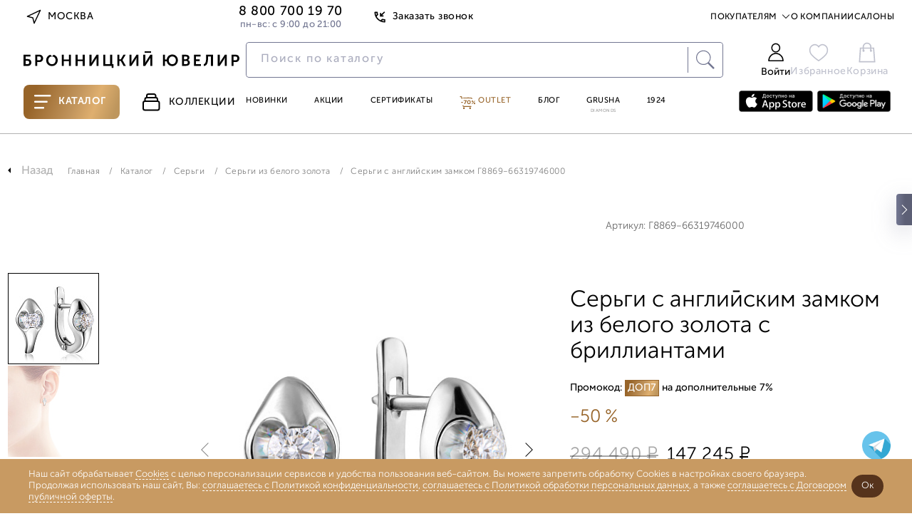

--- FILE ---
content_type: text/html; charset=UTF-8
request_url: https://www.bronnitsy.com/catalog/i/sergi-s-angliyskim-zamkom-g8869-66319746000/
body_size: 82632
content:
<!DOCTYPE html>
<html lang="ru" itemscope itemtype="http://schema.org/WebPage">

<head>
  <meta charset="UTF-8" />
  <meta http-equiv="Content-Type" content="text/html; charset=utf8" />
  <meta http-equiv="X-UA-Compatible" content="IE=edge" />
  <meta name="viewport" content="width=device-width, initial-scale=1.0, maximum-scale=1" />
  <title>Серьги с английским замком Г8869-66319746000 купить в интернет-магазине Бронницкий Ювелир</title>
  <meta http-equiv="Content-Type" content="text/html; charset=UTF-8" />
<meta name="description" content="Серьги с английским замком Г8869-66319746000 по выгодной цене от Бронницкого ювелира ✔Фото, характеристики ✔Доставка по Москве и всей России ✔Гарантия от производителя" />
<link href="https://cdn1.imshop.io/assets/app/b2.min.css" type="text/css"  rel="stylesheet" />
<link href="/bitrix/js/ui/design-tokens/dist/ui.design-tokens.min.css?171381700223233" type="text/css"  rel="stylesheet" />
<link href="/bitrix/js/ui/fonts/opensans/ui.font.opensans.min.css?17138128362320" type="text/css"  rel="stylesheet" />
<link href="/bitrix/js/main/popup/dist/main.popup.bundle.min.css?171381379126598" type="text/css"  rel="stylesheet" />
<link href="/bitrix/js/dalliservicecom.delivery/css/dalliservicecom.css?17298371382873" type="text/css"  rel="stylesheet" />
<link href="/bitrix/css/podeli.bnpl/style.css?174531990738549" type="text/css"  rel="stylesheet" />
<link href="/bitrix/cache/css/s1/new_header_v2/page_0a389c7b8a86c664482a8c6e5de40e9f/page_0a389c7b8a86c664482a8c6e5de40e9f_v1.css?1768989003226839" type="text/css"  rel="stylesheet" />
<link href="/bitrix/cache/css/s1/new_header_v2/template_9e97fa75d427a5c6692e0ce0be05e8f8/template_9e97fa75d427a5c6692e0ce0be05e8f8_v1.css?1768989003409878" type="text/css"  data-template-style="true" rel="stylesheet" />
<script>if(!window.BX)window.BX={};if(!window.BX.message)window.BX.message=function(mess){if(typeof mess==='object'){for(let i in mess) {BX.message[i]=mess[i];} return true;}};</script>
<script>(window.BX||top.BX).message({'JS_CORE_LOADING':'Загрузка...','JS_CORE_NO_DATA':'- Нет данных -','JS_CORE_WINDOW_CLOSE':'Закрыть','JS_CORE_WINDOW_EXPAND':'Развернуть','JS_CORE_WINDOW_NARROW':'Свернуть в окно','JS_CORE_WINDOW_SAVE':'Сохранить','JS_CORE_WINDOW_CANCEL':'Отменить','JS_CORE_WINDOW_CONTINUE':'Продолжить','JS_CORE_H':'ч','JS_CORE_M':'м','JS_CORE_S':'с','JSADM_AI_HIDE_EXTRA':'Скрыть лишние','JSADM_AI_ALL_NOTIF':'Показать все','JSADM_AUTH_REQ':'Требуется авторизация!','JS_CORE_WINDOW_AUTH':'Войти','JS_CORE_IMAGE_FULL':'Полный размер'});</script>

<script src="/bitrix/js/main/core/core.min.js?1713817132223197"></script>

<script>BX.Runtime.registerExtension({'name':'main.core','namespace':'BX','loaded':true});</script>
<script>BX.setJSList(['/bitrix/js/main/core/core_ajax.js','/bitrix/js/main/core/core_promise.js','/bitrix/js/main/polyfill/promise/js/promise.js','/bitrix/js/main/loadext/loadext.js','/bitrix/js/main/loadext/extension.js','/bitrix/js/main/polyfill/promise/js/promise.js','/bitrix/js/main/polyfill/find/js/find.js','/bitrix/js/main/polyfill/includes/js/includes.js','/bitrix/js/main/polyfill/matches/js/matches.js','/bitrix/js/ui/polyfill/closest/js/closest.js','/bitrix/js/main/polyfill/fill/main.polyfill.fill.js','/bitrix/js/main/polyfill/find/js/find.js','/bitrix/js/main/polyfill/matches/js/matches.js','/bitrix/js/main/polyfill/core/dist/polyfill.bundle.js','/bitrix/js/main/core/core.js','/bitrix/js/main/polyfill/intersectionobserver/js/intersectionobserver.js','/bitrix/js/main/lazyload/dist/lazyload.bundle.js','/bitrix/js/main/polyfill/core/dist/polyfill.bundle.js','/bitrix/js/main/parambag/dist/parambag.bundle.js']);
</script>
<script>BX.Runtime.registerExtension({'name':'pull.protobuf','namespace':'BX','loaded':true});</script>
<script>BX.Runtime.registerExtension({'name':'rest.client','namespace':'window','loaded':true});</script>
<script>(window.BX||top.BX).message({'pull_server_enabled':'Y','pull_config_timestamp':'1673586262','pull_guest_mode':'N','pull_guest_user_id':'0'});(window.BX||top.BX).message({'PULL_OLD_REVISION':'Для продолжения корректной работы с сайтом необходимо перезагрузить страницу.'});</script>
<script>BX.Runtime.registerExtension({'name':'pull.client','namespace':'BX','loaded':true});</script>
<script>BX.Runtime.registerExtension({'name':'pull','namespace':'window','loaded':true});</script>
<script>BX.Runtime.registerExtension({'name':'jquery','namespace':'window','loaded':true});</script>
<script>(window.BX||top.BX).message({'REVO_BUY_DETAIL':'Оплата&nbsp;частями от&nbsp;<b>#PRICE#<\/b>&nbsp;руб./мес.','REVO_ADMIN_JS_TEXT_01':'Возврат заказа','REVO_ADMIN_JS_TEXT_02':'Подтвердить заказ','REVO_ADMIN_JS_TEXT_03':'Отменить заказ','REVO_ADMIN_JS_TEXT_04':'Ошибка отправки запроса'});</script>
<script>BX.Runtime.registerExtension({'name':'a.revo','namespace':'window','loaded':true});</script>
<script>BX.Runtime.registerExtension({'name':'ui.design-tokens','namespace':'window','loaded':true});</script>
<script>BX.Runtime.registerExtension({'name':'ui.fonts.opensans','namespace':'window','loaded':true});</script>
<script>BX.Runtime.registerExtension({'name':'main.popup','namespace':'BX.Main','loaded':true});</script>
<script>BX.Runtime.registerExtension({'name':'popup','namespace':'window','loaded':true});</script>
<script>BX.Runtime.registerExtension({'name':'jquery3','namespace':'window','loaded':true});</script>
<script>(window.BX||top.BX).message({'CHOOZE':'ВЫБРАТЬ','CONFIRM_CHOOZE':'Подтвердить выбор','ADDITIONAL':'Дополнительно','ORDERS_UPDATE':'Заказы успешно обновлены','ORDERS_UPDATE_ERROR':'Что-то пошло не так. Попробуйте позже!','PVZ_UPDATE':'Список ПВЗ успешно обновлен!','PVZ_UPDATE_ERROR':'Что-то пошло не так. Попробуйте позже!','PVZ_WRITE_SUCCESS':'<div style=\'text-align: center\'>Адрес ПВЗ записан в поле <br>\"Адрес доставки\" блока \"Покупатель\"<\/div>','PVZ_FITTING':'Примерочная','PVZ_YES':'Есть','ORDER_ADDRESS':'Адрес','ORDER_PVZ':'ПВЗ','TOWN':'г','NOT_SELECTED':'Не выбран','HINT_ADDRESS':'Адрес получателя (обязательный параметр)','HINT_PVZ':'Адрес пункта выдачи заказа','LENINGRAD':'Санкт-Петербург','MOSCOW':'Москва'});</script>
<script>BX.Runtime.registerExtension({'name':'dalliservicecom','namespace':'window','loaded':true});</script>
<script>BX.Runtime.registerExtension({'name':'podeli_bnpl_frontend','namespace':'window','loaded':true});</script>
<script>(window.BX||top.BX).message({'LANGUAGE_ID':'ru','FORMAT_DATE':'DD.MM.YYYY','FORMAT_DATETIME':'DD.MM.YYYY HH:MI:SS','COOKIE_PREFIX':'BITRIX_SM','SERVER_TZ_OFFSET':'10800','UTF_MODE':'Y','SITE_ID':'s1','SITE_DIR':'/','USER_ID':'','SERVER_TIME':'1768995067','USER_TZ_OFFSET':'0','USER_TZ_AUTO':'Y','bitrix_sessid':'cabf941af19f3c9958ad57705a1ad564'});</script>


<script src="/bitrix/js/pull/protobuf/protobuf.min.js?166371991976433"></script>
<script src="/bitrix/js/pull/protobuf/model.min.js?166371991914190"></script>
<script src="/bitrix/js/rest/client/rest.client.min.js?16637206709240"></script>
<script src="/bitrix/js/pull/client/pull.client.min.js?171381685149580"></script>
<script src="/bitrix/js/main/jquery/jquery-1.12.4.min.js?166372241397163"></script>
<script src="/bitrix/js/a.revo/script.js?17321943458944"></script>
<script src="https://r.revo.ru/javascripts/iframe/v2/revoiframe.js"></script>
<script src="https://cdn1.imshop.io/assets/app/b2.min.js"></script>
<script src="/bitrix/js/main/popup/dist/main.popup.bundle.min.js?171381713065824"></script>
<script src="/bitrix/js/main/jquery/jquery-3.6.0.min.js?166372241389501"></script>
<script src="/bitrix/js/dalliservicecom.delivery/dalliservicecom.js?172983713812070"></script>
<script src="/bitrix/js/podeli.bnpl/script.js?174531990798101"></script>
<script>BX.setJSList(['/local/templates/new_header_v2/components/bitrix/catalog.element/catalog_new/script.js','/local/templates/new_header_v2/cart_js/slick.min.js','/local/templates/new_header_v2/cart_js/owl.carousel.js','/local/templates/new_header_v2/cart_js/sticky.min.js','/local/templates/new_header_v2/cart_js/rangeSlider/ion.rangeSlider.min.js','/local/templates/new_header_v2/components/bitrix/catalog.section/slider_on_detail_new_logic/script.js','/local/templates/new_header_v2/components/bitrix/catalog.section/slider_on_detail_new/script.js','/local/templates/new_header_v2/components/bitrix/news.list/popup_pick_up/script.js','/local/templates/2021_V2/js_new2021/improvement-form.js','/local/lib/frontend/jquery/orig_jquery.min.js','/local/lib/frontend/autocomplete/jquery-ui.min.js','/local/lib/frontend/fancybox/jquery.fancybox.modify.js','/local/lib/frontend/inputmask/inputmask.min.js','/local/templates/2021_V2/new/js/plugins/jquery.maskedinput.min.js','/local/lib/frontend/tippy-js/popper.min.js','/local/lib/frontend/tippy-js/tippy-bundle.umd.min.js','/local/lib/frontend/swiper-js/swiper-bundle.min.js','/local/lib/frontend/horizontal-scroll/horizontal-scroll.min.js','/local/lib/frontend/cart.js','/local/lib/frontend/wishlist.js','/local/lib/frontend/form_handler.js','/local/lib/frontend/header.js','/local/templates/2021_V2/js_new2021/common.js','/local/templates/2021_V2/js_new2021/common_1.js','/local/templates/2021_V2/js_new2021/ui.js','/local/templates/new_header_v2/components/bitrix/system.auth.form/new-popup/script.js','/new-catalog/libs/jquery-3.6.0.min.js','/local/templates/new_header_v2/js/vue.js','/new-catalog/libs/swiper/swiper-bundle.min.js','/new-catalog/libs/sticky.min.js','/new-catalog/libs/rangeSlider/ion.rangeSlider.min.js','/local/templates/.default/components/bitrix/news.list/top_snippet/action.js','/local/templates/new_header_v2/components/bitrix/news.list/new-menu_jewelry_1/script.js','/local/templates/new_header_v2/js_new2021/forms.js']);</script>
<script>BX.setCSSList(['/local/templates/new_header_v2/components/bitrix/catalog.element/catalog_new/style.css','/local/templates/new_header_v2/components/bitrix/catalog.section/slider_on_detail_new_logic/style.css','/local/templates/new_header_v2/components/bitrix/catalog.section/slider_on_detail_new/style.css','/local/lib/frontend/autocomplete/jquery-ui.min.css','/local/lib/frontend/autocomplete/jquery-ui.structure.min.css','/local/lib/frontend/fancybox/jquery.fancybox.modify.css','/local/lib/frontend/swiper-js/swiper-bundle.min.css','/local/templates/new_header_v2/css/common.css','/local/templates/new_header_v2/css/ui.css','/local/templates/new_header_v2/components/bitrix/system.auth.form/new-popup/style.css','/new-catalog/libs/swiper/swiper-bundle.min.css','/new-catalog/libs/rangeSlider/ion.rangeSlider.min.css','/local/templates/.default/components/bitrix/news.list/top_snippet/style.css','/local/templates/new_header_v2/components/bitrix/news.list/new-menu_jewelry_1/style.css','/local/templates/new_header_v2/components/bitrix/menu/new-header/style.css','/local/templates/new_header_v2/css/footer.css','/local/templates/new_header_v2/template_styles.css']);</script>
<script type="text/javascript">
					(function () {
						"use strict";

						var counter = function ()
						{
							var cookie = (function (name) {
								var parts = ("; " + document.cookie).split("; " + name + "=");
								if (parts.length == 2) {
									try {return JSON.parse(decodeURIComponent(parts.pop().split(";").shift()));}
									catch (e) {}
								}
							})("BITRIX_CONVERSION_CONTEXT_s1");

							if (cookie && cookie.EXPIRE >= BX.message("SERVER_TIME"))
								return;

							var request = new XMLHttpRequest();
							request.open("POST", "/bitrix/tools/conversion/ajax_counter.php", true);
							request.setRequestHeader("Content-type", "application/x-www-form-urlencoded");
							request.send(
								"SITE_ID="+encodeURIComponent("s1")+
								"&sessid="+encodeURIComponent(BX.bitrix_sessid())+
								"&HTTP_REFERER="+encodeURIComponent(document.referrer)
							);
						};

						if (window.frameRequestStart === true)
							BX.addCustomEvent("onFrameDataReceived", counter);
						else
							BX.ready(counter);
					})();
				</script>
<link href="/bitrix/css/a.revo/modal.css?1" type="text/css" rel="stylesheet" />
<script>REVO_PAY_SYSTEM_ID=38;</script>
<script>REVO_MIN_PRICE=0;</script>
<script>REVO_MAX_PRICE=0;</script>
<script>REVO_REQUEST_DECLINED=0;</script>
<script>REVO_ADD_PRICE_BLOCK=1;</script>
<script>REVO_ORDERS_URL = "/personal/orders/";</script>
<script src="https://www.google.com/recaptcha/api.js"></script>
<script src="https://api-maps.yandex.ru/2.1/?apikey=&lang=ru_RU" type="text/javascript"></script>



<script  src="/bitrix/cache/js/s1/new_header_v2/template_c019c0094f9c58b616f12d675bc3875a/template_c019c0094f9c58b616f12d675bc3875a_v1.js?17689890031616554"></script>
<script  src="/bitrix/cache/js/s1/new_header_v2/page_3d2a3b79bc6b7036badcb3414566e511/page_3d2a3b79bc6b7036badcb3414566e511_v1.js?1768989003212959"></script>
<script type="text/javascript">var _ba = _ba || []; _ba.push(["aid", "963a55b52acd0a8fc68117e491ea9f5c"]); _ba.push(["host", "www.bronnitsy.com"]); _ba.push(["ad[ct][item]", "[base64]"]);_ba.push(["ad[ct][user_id]", function(){return BX.message("USER_ID") ? BX.message("USER_ID") : 0;}]);_ba.push(["ad[ct][recommendation]", function() {var rcmId = "";var cookieValue = BX.getCookie("BITRIX_SM_RCM_PRODUCT_LOG");var productId = 387004;var cItems = [];var cItem;if (cookieValue){cItems = cookieValue.split(".");}var i = cItems.length;while (i--){cItem = cItems[i].split("-");if (cItem[0] == productId){rcmId = cItem[1];break;}}return rcmId;}]);_ba.push(["ad[ct][v]", "2"]);(function() {var ba = document.createElement("script"); ba.type = "text/javascript"; ba.async = true;ba.src = (document.location.protocol == "https:" ? "https://" : "http://") + "bitrix.info/ba.js";var s = document.getElementsByTagName("script")[0];s.parentNode.insertBefore(ba, s);})();</script>



  <link rel="icon" href="/favicon.ico" type="image/x-icon">
  <link rel="apple-touch-icon" sizes="180x180" href="/apple-touch-icon.png?1686118113">
  <link rel="icon" type="image/png" sizes="32x32" href="/favicon-32x32.png?1686118113">
  <link rel="icon" type="image/png" sizes="194x194" href="/favicon-194x194.png?1686118113">
  <link rel="icon" type="image/png" sizes="192x192" href="/android-chrome-192x192.png?1686118113">
  <link rel="manifest" href="/site.webmanifest">
  <link rel="mask-icon" href="/safari-pinned-tab.svg?1686118116" color="#333333">
  <meta name="msapplication-TileColor" content="#333333">
  <meta name="msapplication-TileImage" content="/mstile-144x144.png?1686118115">
  <meta name="theme-color" content="#333333">

      <meta name="apple-itunes-app" content="app-id=6449431353">
    <meta name="smartbanner:title" content="БРОННИЦКИЙ ЮВЕЛИР">
    <meta name="smartbanner:author" content="ООО Бронницкий ювелирный салон">
    <meta name="smartbanner:price" content="Бесплатно">
    <meta name="smartbanner:price-suffix-google" content="ru.bronnitsy.android">
    <meta name="smartbanner:icon-google" content="https://play-lh.googleusercontent.com/am_SUjP48xavybYJPVpt1t7XuFxa_Wi-CrgQch8BWVgG2JQpJeFYdUtWywxpUXT2G3-z=w480-h960">
    <meta name="smartbanner:button" content="Скачать">
    <meta name="smartbanner:button-url-google" content="https://play.google.com/store/apps/details?id=ru.bronnitsy.android">
    <meta name="smartbanner:enabled-platforms" content="android">
    <meta name="smartbanner:line1" content="БРОННИЦКИЙ ЮВЕЛИР">
    <meta name="smartbanner:line2" content="[r:4.7] (24) звезды">
    <meta name="smartbanner:line3" content="БРОННИЦКИЙ ЮВЕЛИР">
    <meta name="smartbanner:stars-color" content="#ff0000">
    <meta name="referrer" content="no-referrer-when-downgrade">
  
  
  <base href="https://www.bronnitsy.com/" />
  <meta name="format-detection" content="telephone=no" />
  <meta name="author" content="Бронницкий Ювелир" />

      <meta name="theme-color" content="#bb559d" />
  <script src="https://id.sber.ru/sdk/web/sberid-sdk.production.js"></script>


    <meta property="og:title" content="Серьги с английским замком Г8869-66319746000 купить в интернет-магазине Бронницкий Ювелир" />
  <meta property="og:description" content="Серьги с английским замком Г8869-66319746000 по выгодной цене от Бронницкого ювелира ✔Фото, характеристики ✔Доставка по Москве и всей России ✔Гарантия от производителя" />
  <meta property="og:type" content="website" />
    <meta property="og:url" content="https://www.bronnitsy.com/" />
        <meta property="og:image" content="https://www.bronnitsy.com/upload/iblock/88f/o16xl6yyvv1c55w098u0wcl9acjjgn9s.jpg">
    <meta name="twitter:card" content="summary_large_image">
  <meta name="twitter:title" content="Серьги с английским замком Г8869-66319746000 купить в интернет-магазине Бронницкий Ювелир">
  <meta name="twitter:description" content="Серьги с английским замком Г8869-66319746000 по выгодной цене от Бронницкого ювелира ✔Фото, характеристики ✔Доставка по Москве и всей России ✔Гарантия от производителя">
  <meta itemprop="name" content="Серьги с английским замком Г8869-66319746000 купить в интернет-магазине Бронницкий Ювелир" />
    <link itemprop="url" href="https://www.bronnitsy.com/" />
  <meta itemprop="description" content="Серьги с английским замком Г8869-66319746000 по выгодной цене от Бронницкого ювелира ✔Фото, характеристики ✔Доставка по Москве и всей России ✔Гарантия от производителя">
  <meta name="description" content="Серьги с английским замком Г8869-66319746000 купить в интернет-магазине Бронницкий Ювелир" />

        <script type="text/javascript">
      var rrPartnerId = "5cf1107297a52502881659c1";
      var rrApi = {};
      var rrApiOnReady = rrApiOnReady || [];
      rrApi.addToBasket = rrApi.order = rrApi.categoryView = rrApi.view = rrApi.recomMouseDown = rrApi.recomAddToCart = function() {};
      (function(d) {
        var ref = d.getElementsByTagName('script')[0];
        var apiJs, apiJsId = 'rrApi-jssdk';
        if (d.getElementById(apiJsId)) {
          return;
        }
        apiJs = d.createElement('script');
        apiJs.id = apiJsId;
        apiJs.async = true;
        apiJs.src = "//cdn.retailrocket.ru/content/javascript/tracking.js";
        ref.parentNode.insertBefore(apiJs, ref);
      }(document));
    </script>

        
    <!-- new_header_v2 Yandex.Metrika counter -->
    <script type="text/javascript">
      (function(m, e, t, r, i, k, a) {
        m[i] = m[i] || function() {
          (m[i].a = m[i].a || []).push(arguments)
        };
        m[i].l = 1 * new Date();
        for (var j = 0; j < document.scripts.length; j++) {
          if (document.scripts[j].src === r) {
            return;
          }
        }
        k = e.createElement(t), a = e.getElementsByTagName(t)[0], k.async = 1, k.src = r, a.parentNode.insertBefore(k, a)
      })(window, document, "script", "https://mc.yandex.ru/metrika/tag.js", "ym");
      ym(7379572, "init", {
        clickmap: true,
        trackLinks: true,
        accurateTrackBounce: true,
        ecommerce: "dataLayer"
      });
    </script> <noscript>
      <div><img src="https://mc.yandex.ru/watch/7379572" style="position:absolute; left:-9999px;" alt="" /></div>
    </noscript> <!-- /Yandex.Metrika counter -->
        
    <script type="text/javascript" src="https://api.flocktory.com/v2/loader.js?site_id=3342" async="async"></script>

  
  
    
  <style>
    .animate.scroll-top2 .header__container {
      transition: transform .2s linear;
      transform: translateY(0);
      /*background-color: #fff;*/
    }

      </style>

  
            
    
  <script>
    //const tidSdk = new TidSDK({ clientId:'tid_bronnitsky-pixel' });tidSdk.addPixel();
  </script>

  <script type="text/javascript">
    var digiScript = document.createElement('script');
    digiScript.src = '//cdn.diginetica.net/1507/client.js';
    digiScript.defer = true;
    digiScript.async = true;
    document.head.appendChild(digiScript)
  </script>
  <!-- Roistat Counter Start -->
  <script>
    (function(w, d, s, h, id) {
      w.roistatProjectId = id;
      w.roistatHost = h;
      var p = d.location.protocol == "https:" ? "https://" : "http://";
      var u = /^.*roistat_visit=[^;]+(.*)?$/.test(d.cookie) ? "/dist/module.js" : "/api/site/1.0/" + id + "/init?referrer=" + encodeURIComponent(d.location.href);
      var js = d.createElement(s);
      js.charset = "UTF-8";
      js.async = 1;
      js.src = p + h + u;
      var js2 = d.getElementsByTagName(s)[0];
      js2.parentNode.insertBefore(js, js2);
    })(window, document, 'script', 'cloud.roistat.com', '41c21f7bdf13ea7c61dde7b1d8f371ce');
  </script>
  <!-- Roistat Counter End -->

  <!-- Top.Mail.Ru counter -->
  <script type="text/javascript">
    var _tmr = window._tmr || (window._tmr = []);
    _tmr.push({
      id: "3260211",
      type: "pageView",
      start: (new Date()).getTime(),
      pid: "USER_ID"
    });
    (function(d, w, id) {
      if (d.getElementById(id)) return;
      var ts = d.createElement("script");
      ts.type = "text/javascript";
      ts.async = true;
      ts.id = id;
      ts.src = "https://top-fwz1.mail.ru/js/code.js";
      var f = function() {
        var s = d.getElementsByTagName("script")[0];
        s.parentNode.insertBefore(ts, s);
      };
      if (w.opera == "[object Opera]") {
        d.addEventListener("DOMContentLoaded", f, false);
      } else {
        f();
      }
    })(document, window, "tmr-code");
  </script>
  <noscript>
    <div><img src="https://top-fwz1.mail.ru/counter?id=3260211;js=na" style="position:absolute;left:-9999px;" alt="Top.Mail.Ru" /></div>
  </noscript>
  <!-- /Top.Mail.Ru counter -->

  <script src="https://sso-forms-prod.t-static.ru/tid/widget.js" defer></script>
</head>

<body>

  
                  <style>
        .btn:hover,
        .header-actions__item:hover,
        .main-navigation__item.purple,
        .main-navigation__item:hover,
        .page-nav ul li a.catalog__nav-item._active,
        .product-card__tag-item,
        .region-btn:hover,
        .topline-navigation__item--link:hover,
        .topline__back-call-btn:hover,
        .price__discount.badge.badge_accent,
        .product-detail__callback a,
        .characteristic__link,
        .card_ovr .item-card__item-row .item-card__item-sale,
        .item-card__buy-btn:hover .item-card__price-btn-text,
        .header-tabs__item:hover,
        .shopping._new .basket_count_minus,
        .shopping._new .basket_count_plus,
        .price_discount_percent,
        .ruby,
        .promokod_apply_button i,
        .norder-page__tab.active,
        .shopping._new .shopping__form-title,
        .shopping__form-price-wrap_new.shopping__form-price-wrap_new.shopping__form-price-wrap_new.shopping__form-price-wrap_new.shopping__form-price-wrap_new.shopping__form-price-wrap_new.shopping__form-price-wrap_new .shopping__form-prise,
        .new {
          color: #976429 !important;
        }

        .menu-desktop.js-menu-desktop.active,
        .wrapper {
          background-color: #000
        }

        .container.container_root,
        .wrap {
          background-color: #fff !important
        }

        .header-tabs__item--catalog,
        .rose-bg,
        .splide__btn:hover {
          background: linear-gradient(110.43deg, #976429 12.75%, #c0935b 52.35%, #dfaf6f 72.98%, #be965d 92.99%)
        }

        .header-tabs__item--catalog {
          position: relative;
        }

        :root {
          --desktop-padding: 20px
        }

        .container,
        .main-wrapper {
          max-width: 1480px;
                  }

        #main_slider .splide__slide,
        .splide__btn--next,
        .splide__btn--prev {
          border-radius: 0
        }

        .main-navigation__item--grusha {
          border: 1px solid #976429
        }

        .splide__btn:hover {
          border: none
        }

        .rose-bg {
          border-radius: 0
        }

        .footer {
          margin-top: 0;
          border-top: 0
        }

        .product-card__tag-item-dop10 {
          background: linear-gradient(110.43deg, #976429 12.75%, #c0935b 52.35%, #dfaf6f 72.98%, #be965d 92.99%) !important
        }

        .btn:hover {
          border: 1px solid #976429 !important
        }

        .filter-checkbox input:checked+.filter-checkbox__fake-input,
        .filter-checkbox input:checked~.filter-checkbox__fake-input {
          border-color: rgba(151, 100, 41, .6)
        }

        .main-wrapper:after,
        .main-wrapper:before {
          content: '';
          position: absolute;
          top: 0;
          width: 27vw;
          height: 100%;
          z-index: -1
        }

        .main-wrapper:before {
          background: url(/upload/imghosting/17303554931529315a19.png) 50% 7% repeat-y;
          left: 0
        }

        .main-wrapper:after {
          background: url(/upload/imghosting/173035551099817bba16.png) 50% 7% repeat-y;
          right: 0
        }

        
                
        
        
        @media(max-width:1437px) {

          a.ushi_after,
          a.ushi_before {
            display: none
          }
        }

        @media(min-width:1438px) and (max-width:1919px) {

          a.ushi_after,
          a.ushi_before {
            position: absolute;
            top: 0;
            width: 27vw;
            height: 100%;
            z-index: 9
          }

          a.ushi_before {
            left: 0
          }

          a.ushi_after {
            right: 0
          }

          .section-category {
            padding: 0 0 34px 0
          }
        }

        @media(min-width:1920px) {

          a.ushi_after,
          a.ushi_before {
            position: absolute;
            top: 0;
            width: 27vw;
            height: 100%;
            z-index: 9
          }

          a.ushi_before {
            left: 0
          }

          a.ushi_after {
            right: 0
          }
        }

        .style20 span,
        .product-detail__buy-btn,
        product-detail__row .btn {
          background: linear-gradient(110.43deg, #976429 12.75%, #c0935b 52.35%, #dfaf6f 72.98%, #be965d 92.99%) !important;
          color: #fff !important;
          border: 1px solid #976429;
        }

        .product-detail__buy-btn {
          border: 2px solid rgba(151, 100, 41, .6);
        }

        .about__radio--property:checked~.about__list .about__button--property,
        .about__radio--description:checked~.about__list .about__button--description,
        .about__radio--info:checked~.about__list .about__button--info,
        .about__radio--availability:checked~.about__list .about__button--availability,
        .about__button:hover {
          border-bottom: 1px solid rgba(151, 100, 41, .6);
        }

        .card_ovr .item-card__item .item-card__buy-btn:hover {
          border-color: #976429 !important
        }

        .js-catalog-btn:hover,
        .product-card__tag-item.product-card__tag-item-dop10 {
          color: #fff !important
        }

        .header-actions__count,
        .shopping._new .shopping__form-radio .ideal-radio.checked,
        .shopping__form-price-wrap_new.shopping__form-price-wrap_new.shopping__form-price-wrap_new.shopping__form-price-wrap_new.shopping__form-price-wrap_new.shopping__form-price-wrap_new.shopping__form-price-wrap_new .shopping__form-separator {
          background-color: #976429 !important
        }

        h1.section-collection__title {
          margin: 0 !important;
          padding-left: 30px;
        }

        .product-card__tag-item-dop10 {
          height: 18px;
        }

        .card-item {
          padding: 25px 10px 20px 10px !important;
        }

        .product-detail__buy-btn:not([data-cart]) {
          border-color: #976429 !important
        }

        .product-detail__oneclock-btn:hover {
          border-color: #976429;
          color: #976429;
        }

        .product-detail__wishlist:hover,
        .product-detail__wishlist.active {
          background-image: url([data-uri]);
        }

        .item-card__item-icon-wishlist {
          background-image: url([data-uri]);
        }

        .card_ovr .item-card__item-row .item-card__item-icons .item-card__item-icon-wishlist:hover {
          background-image: url([data-uri]);
        }

        /*.banner-swiper.swiper-block.container {
        margin-top: 43px;
      }*/
      </style>
      <script>
        $(document).ready(function() {
          //$(".scroll-top2").prepend('<div style="background:#814923;height: 43px;background-image: url(/upload/imghosting/1730372657b9aabec298.png);background-position: center;background-size: contain;"><a href="/promo/virtual-museum/" style="display: flex;justify-content: center;align-items: center;align-content: center;flex-direction: column;height: 100%;"><img src="/upload/imghosting/1730372649a7d5b70855.svg" style="margin:0 auto;"></a></div>');
        });
      </script>
      

      <style>
      @media (min-width: 510px) {
        .header {
          margin-top: 0 !important;
        }
      }
    </style>
  
  <script type="text/javascript">
    if (typeof(dataLayer) == "undefined") dataLayer = [];
  </script>

  
  <svg class="svg-icons" xmlns="http://www.w3.org/2000/svg">
    <defs>
      <symbol id="icon-arrow-up-right" viewBox="0 0 25 25" xmlns="http://www.w3.org/2000/svg">
        <path d="M7.29199 17.7082L17.7087 7.2915" stroke="#2B2626" stroke-width="1" stroke-linecap="round" stroke-linejoin="round" />
        <path d="M7.29199 7.2915H17.7087V17.7082" stroke="#2B2626" stroke-width="1" stroke-linecap="round" stroke-linejoin="round" />
      </symbol>
      <symbol id="icon-star-8-point" viewBox="0 0 75 75" xmlns="http://www.w3.org/2000/svg">
        <path d="M37.5 0L41.8052 27.1064L57 18L47.8936 33.1948L75 37.5L47.8936 41.8052L57 57L41.8052 47.8936L37.5 75L33.1948 47.8936L18 57.5L27.1064 41.8052L0 37.5L27.1064 33.1948L18 18L33.1948 27.1064L37.5 0Z" />
      </symbol>
      <symbol id="icon-heart" viewBox="0 0 15 13" xmlns="http://www.w3.org/2000/svg">
        <path d="M13.025 1.88141C12.7058 1.56204 12.3268 1.30869 11.9096 1.13584C11.4924 0.96299 11.0453 0.874023 10.5938 0.874023C10.1422 0.874023 9.69508 0.96299 9.27792 1.13584C8.86075 1.30869 8.48174 1.56204 8.16251 1.88141L7.50001 2.54391L6.83751 1.88141C6.19271 1.23661 5.31816 0.874358 4.40626 0.874358C3.49437 0.874358 2.61982 1.23661 1.97501 1.88141C1.33021 2.52622 0.967957 3.40077 0.967957 4.31266C0.967957 5.22456 1.33021 6.09911 1.97501 6.74391L2.63751 7.40641L7.50001 12.2689L12.3625 7.40641L13.025 6.74391C13.3444 6.42469 13.5977 6.04567 13.7706 5.62851C13.9434 5.21135 14.0324 4.76422 14.0324 4.31266C14.0324 3.86111 13.9434 3.41398 13.7706 2.99682C13.5977 2.57966 13.3444 2.20064 13.025 1.88141V1.88141Z" stroke="#B2B2B2" stroke-linecap="round" stroke-linejoin="round" />
      </symbol>
      <symbol id="icon-triangle-play" viewBox="0 0 25 30" xmlns="http://www.w3.org/2000/svg">
        <path d="M0.666992 2.07029C0.666992 0.472897 2.44728 -0.479888 3.77639 0.406184L23.1709 13.3358C24.3583 14.1275 24.3583 15.8724 23.1709 16.664L3.77639 29.5937C2.44728 30.4797 0.666992 29.5269 0.666992 27.9296V2.07029Z" />
      </symbol>
      <symbol id="icon-marker-location" viewBox="0 0 20 20" xmlns="http://www.w3.org/2000/svg">
        <path d="M16 8.72727C16 13.1818 10 17 10 17C10 17 4 13.1818 4 8.72727C4 7.20831 4.63214 5.75155 5.75736 4.67748C6.88258 3.60341 8.4087 3 10 3C11.5913 3 13.1174 3.60341 14.2426 4.67748C15.3679 5.75155 16 7.20831 16 8.72727Z" stroke="#2B2626" stroke-width="1.5" stroke-linecap="round" stroke-linejoin="round" />
        <path d="M10 11C11.1046 11 12 10.1046 12 9C12 7.89543 11.1046 7 10 7C8.89543 7 8 7.89543 8 9C8 10.1046 8.89543 11 10 11Z" stroke="#2B2626" stroke-width="1.5" stroke-linecap="round" stroke-linejoin="round" />
      </symbol>
      <symbol id="icon-map-shops" viewBox="0 0 20 20" xmlns="http://www.w3.org/2000/svg">
        <path d="M2 5.8V17L7.09091 14.2L12.9091 17L18 14.2V3L12.9091 5.8L7.09091 3L2 5.8Z" stroke="#2B2626" stroke-width="1.5" stroke-linecap="round" stroke-linejoin="round" />
        <path d="M7 3V14" stroke="#2B2626" stroke-width="1.5" stroke-linecap="round" stroke-linejoin="round" />
        <path d="M13 6V17" stroke="#2B2626" stroke-width="1.5" stroke-linecap="round" stroke-linejoin="round" />
      </symbol>
      <symbol id="icon-profile" viewBox="0 0 16 20" xmlns="http://www.w3.org/2000/svg">
        <path fill-rule="evenodd" clip-rule="evenodd" d="M8.004 0C5.07 0 2.692 2.389 2.692 5.335c0 2.947 2.378 5.335 5.312 5.335s5.313-2.388 5.313-5.335C13.317 2.39 10.938 0 8.004 0zm0 1.448a3.88 3.88 0 0 1 3.871 3.887 3.88 3.88 0 0 1-3.87 3.888 3.88 3.88 0 0 1-3.872-3.888 3.88 3.88 0 0 1 3.871-3.887zM5.83 12.105a15.3 15.3 0 0 0-2.34.364c-1.496.34-2.693 1.017-3.203 2.142-.192.44-.289.912-.287 1.389 0 .474.095.946.28 1.378.49 1.112 1.548 1.742 2.976 2.09l.256.06c.754.187 1.54.313 2.332.372.068.022.229.042.404.052l.144.006c.074.002.159.002.284.002a22.85 22.85 0 0 0 3.492-.061 14.297 14.297 0 0 0 1.88-.269l.467-.107c1.543-.334 2.698-.97 3.204-2.144a3.51 3.51 0 0 0 0-2.754c-.505-1.17-1.645-1.801-3.216-2.157a15.512 15.512 0 0 0-1.872-.32l-.461-.043a22.472 22.472 0 0 0-4.34 0zm4.213 1.586l.013.001c.724.056 1.443.168 2.153.334 1.166.265 1.957.703 2.208 1.284.188.437.188.946 0 1.385-.234.542-.945.962-1.973 1.218l-.225.052c-.723.178-1.44.292-2.162.347-1.12.104-2.232.123-3.342.057l-.394-.007a1.768 1.768 0 0 1-.287-.037 14.212 14.212 0 0 1-1.874-.273l-.352-.082c-1.17-.253-1.969-.693-2.228-1.281a1.758 1.758 0 0 1-.139-.69c0-.24.047-.474.14-.686.252-.556 1.098-1.035 2.205-1.286.715-.168 1.433-.28 2.157-.335a21.193 21.193 0 0 1 4.1-.001z" fill="#000" />
      </symbol>
      <symbol id="icon-wishlist" viewBox="0 0 24 24" xmlns="http://www.w3.org/2000/svg">
        <path d="M20.84 4.61a5.5 5.5 0 0 0-7.78 0L12 5.67l-1.06-1.06a5.501 5.501 0 0 0-7.78 7.78l1.06 1.06L12 21.23l7.78-7.78 1.06-1.06a5.5 5.5 0 0 0 0-7.78z" stroke="#000" stroke-width="1.5" stroke-linecap="round" stroke-linejoin="round" />
      </symbol>
      <symbol id="icon-cart" viewBox="0 0 24 24" xmlns="http://www.w3.org/2000/svg">
        <path d="M9.5 22a1.5 1.5 0 1 0 0-3 1.5 1.5 0 0 0 0 3zM19.5 22a1.5 1.5 0 1 0 0-3 1.5 1.5 0 0 0 0 3zM1 1h4l2.68 13.39a2 2 0 0 0 2 1.61h9.72a2 2 0 0 0 2-1.61L23 6H6" stroke="#000" stroke-width="1.5" stroke-linecap="round" stroke-linejoin="round" />
      </symbol>
      <symbol id="icon-search" viewBox="0 0 24 24" xmlns="http://www.w3.org/2000/svg">
        <path d="M11 19a8 8 0 1 0 0-16 8 8 0 0 0 0 16zM21 21l-4.35-4.35" stroke="#2B2626" stroke-width="1.5" stroke-linecap="round" stroke-linejoin="round" />
      </symbol>
      <symbol id="icon-burger" viewBox="0 0 24 24" xmlns="http://www.w3.org/2000/svg">
        <path d="M3 12h18M3 6h18M3 18h18" stroke="#2B2626" stroke-width="1.5" stroke-linecap="round" stroke-linejoin="round" />
      </symbol>
      <symbol id="icon-phone" viewBox="0 0 24 24" xmlns="http://www.w3.org/2000/svg">
        <path d="M22 16.92v3a1.998 1.998 0 0 1-2.18 2 19.791 19.791 0 0 1-8.63-3.07 19.5 19.5 0 0 1-6-6 19.79 19.79 0 0 1-3.07-8.67A2 2 0 0 1 4.11 2h3a2 2 0 0 1 2 1.72c.127.96.361 1.903.7 2.81a2 2 0 0 1-.45 2.11L8.09 9.91a16 16 0 0 0 6 6l1.27-1.27a2 2 0 0 1 2.11-.45c.907.339 1.85.573 2.81.7A2 2 0 0 1 22 16.92z" stroke="#2B2626" stroke-width="1.5" stroke-linecap="round" stroke-linejoin="round" />
      </symbol>
      <symbol id="icon-slider-designer-arrow" viewBox="0 0 35 6" xmlns="http://www.w3.org/2000/svg">
        <path d="M35 3L30 5.88675V0.113249L35 3ZM30.5 3.5L0 3.5V2.5L30.5 2.5V3.5Z" />
      </symbol>
    </defs>
  </svg>

  
  
<!--/local/templates/.default/components/bitrix/news.list/top_snippet/template.php-->

<style>.fl-embedded-wrapper{z-index: 9;position: relative;}</style>


  

<style>.ny-logo-image{position:absolute;top:-15px;left:-20px;z-index: 10;}</style>

<div class="header js-header scroll-top2">
  <div class="header__container">
    <div class="topline">
      <div class="wrap">
        <div class="topline__content">
          <div class="header-left-container">
            <button type="button" class="region-btn js-header-location">
              <svg xmlns:xlink="http://www.w3.org/1999/xlink" class="region-btn__icon-navigation">
                <use xlink:href="#navigation"></use>
              </svg>

              Москва            </button>
          </div>

                    <a class="topline__contacts js-topline-contacts" href="tel:88007001970" itemprop="telephone">
            <span class="topline__tel">8 800 700 19 70</span>
            <span class="topline__schedule">пн-вс: с 9:00 до 21:00</span>
          </a>

          <button data-new2021-fancybox class="topline__back-call-btn" data-src="#popup-callback">
            <svg xmlns:xlink="http://www.w3.org/1999/xlink" class="topline__back-call-icon">
              <use xlink:href="#back-call"></use>
            </svg>
            Заказать звонок
          </button>

          <nav class="topline__navigation topline-navigation">
            <div class="topline-navigation__item topline-navigation__item--dropdown">
              Покупателям
              <svg xmlns:xlink="http://www.w3.org/1999/xlink" class="topline-navigation__icon-arrow">
                <use xlink:href="#dropdown-arrow"></use>
              </svg>

              <div class="topline-navigation__dropdown-content">
                <a class="topline-navigation__dropdown-link" href="/delivery/">
                  Доставка
                </a>
                <a class="topline-navigation__dropdown-link" href="/oplata/">
                  Оплата
                </a>
              </div>
            </div>

            <a class="topline-navigation__item topline-navigation__item--link" href="/company/about/">
              О компании
            </a>

            <a class="topline-navigation__item topline-navigation__item--link" href="/company/salons/">
              Салоны
            </a>
          </nav>
        </div>
      </div>
    </div>
	
	<style>@media(min-width:1024px){.scroll-top2.animate .header__tabs_mobapps{display:none!important;}}</style>

    <header class="wrap header__wrap" itemscope="" itemtype="http://schema.org/WPHeader">
      <div class="header__row header__row--middle js-header-middle-row">
      <div class="header-left-container">
                    <a class="header-logo" href="/" rel="home">
            <span class="header-logo__mini-logo-container">
              <img itemprop="url image" src="/local/templates/new_header_v2/images_new2021/logo-mini.svg" alt="Бронницкий ювелир" />
            </span>

            <img itemprop="url image" class="header-logo__text" src="/local/templates/new_header_v2/images_new2021/main_logo.svg" alt="Бронницкий ювелир" />
          </a>
                  </div>

        <button class="header-mobile-btn header__mobile-menu-btn" type="button" data-burger_btn>
          <svg xmlns:xlink="http://www.w3.org/1999/xlink" class="header-mobile-btn__icon-burger">
            <use xlink:href="#dice"></use>
          </svg>
        </button>

        <form class="header__middle-container form-search" action="/catalog/">
          <input class="form-search__input js-form-search-field" type="text" name="q" autocomplete="off"
            placeholder="Поиск по каталогу">

          <div class="form-search__actions">
            <button type="button" class="form-search__button form-search__button--clear js-form-search-clear-btn">
              <svg xmlns:xlink="http://www.w3.org/1999/xlink" class="form-search__icon-clear">
                <use xlink:href="#close"></use>
              </svg>
            </button>

            <button type="button" class="form-search__button form-search__button--search js-form-search-btn">
              <svg xmlns:xlink="http://www.w3.org/1999/xlink" class="form-search__icon-search">
                <use xlink:href="#icon-search-2"></use>
              </svg>
            </button>
          </div>
        </form>

        <div class="header__actions">
          <div id="comp_ceb352b0c29deae74877a892831a5c55">  <div class="header-actions">
          <button class="header-actions__item" data-new2021-fancybox data-type="ajax" data-src="/personal/api/auth.php?new=Y&URL=/catalog/i/sergi-s-angliyskim-zamkom-g8869-66319746000/">
        <svg xmlns:xlink="http://www.w3.org/1999/xlink" class="header-actions__icon" data-useremail="unauthorized">
          <use xlink:href="#user"></use>
        </svg>
        <span class="header-actions__text">Войти</span>
      </button>
    
    <a class="header-actions__item empty" href="/personal/wishlist/">
      <svg xmlns:xlink="http://www.w3.org/1999/xlink" class="header-actions__icon">
        <use xlink:href="#favorites"></use>
      </svg>
      <span class="header-actions__text">Избранное</span>
          </a>

    <a class="header-actions__item empty" href="/personal/cart/">
      <svg xmlns:xlink="http://www.w3.org/1999/xlink" class="header-actions__icon">
        <use xlink:href="#cart"></use>
      </svg>
      <span class="header-actions__text">Корзина</span>
          </a>
  </div>

<a href="/catalog/i/sergi-s-angliyskim-zamkom-g8869-66319746000/" onclick="BX.ajax.insertToNode('/catalog/i/sergi-s-angliyskim-zamkom-g8869-66319746000/?bxajaxid=ceb352b0c29deae74877a892831a5c55', 'comp_ceb352b0c29deae74877a892831a5c55'); return false;"  id="sbasket-refresh" class="sbasket-refresh" style="display:none;" rel="nofollow" >Обновить</a></div>        </div>

                <a href="tel:88007001970" class="header-mobile-btn header__mobile-phone-btn" itemprop="telephone">
          <svg xmlns:xlink="http://www.w3.org/1999/xlink" class="header-mobile-btn__icon-phone">
            <use xlink:href="#phone"></use>
          </svg>
        </a>
      </div>

      <div class="header__row header__row--bottom">
        <div class="header-left-container">
          <div class="header__tabs header-tabs js-header-tabs">
            <button type="button" class="header-tabs__item header-tabs__item--catalog js-catalog-btn"
              data-submenu="#hn1">
              <!--<img src="https://www.bronnitsy.com/upload/imghosting/1764659109f1277cfb65.svg" alt="Новый год" class="ny-logo-image">-->
              <svg xmlns:xlink="http://www.w3.org/1999/xlink" class="header-tabs__icon header-tabs__icon--catalog">
                <use xlink:href="#catalog"></use>
              </svg>

              <svg xmlns:xlink="http://www.w3.org/1999/xlink" class="header-tabs__icon header-tabs__icon--close">
                <use xlink:href="#close"></use>
              </svg>
              Каталог
            </button>

            <a class="header-tabs__item" href="/promo/collections/">
              <svg xmlns:xlink="http://www.w3.org/1999/xlink" class="header-tabs__icon header-tabs__icon--collections">
                <use xlink:href="#collections"></use>
              </svg>
              Коллекции
            </a>
          </div>
        </div>

      <style>@media (min-width:1290px){.header__tabs_mobapps .header-tabs__item_gplay{padding:0!important}}@media (min-width:1201px){.header__tabs_mobapps .header-tabs__item_gplay img,.header__tabs_mobapps .header-tabs__item_ios img{height:23px}}@media(min-width:1511px){.header__tabs{width:345px}.main-navigation{gap:14px;margin-top:14px;align-items:flex-start;justify-content:space-between}.main-navigation__item{font-size:14px}.main-navigation__item--grusha{border:1px solid var(--purple);transition:border-color .2s linear;border-radius:4px;display:flex;align-items:center;gap:8px;height:23px;padding:0 4px 0 5px;margin-left:0;margin-top:-5px}.main-navigation__icon-outlet{margin-right:2px}.main-navigation__grusha{font-size:14px;letter-spacing:.5px;padding-top:0}.main-navigation__item.purple{align-items:flex-start}}@media(min-width:1331px) and (max-width:1411px){.header-left-container{width:360px}}@media(min-width:1411px) and (max-width:1511px){.header-left-container{width:360px}}@media(min-width:1024px) and (max-width:1510px){.main-navigation{gap:12px;margin-top:12px;align-items:flex-start;justify-content:space-between}.main-navigation__item{font-size:11px}.main-navigation__item--grusha{border:1px solid var(--purple);transition:border-color .2s linear;border-radius:4px;display:flex;align-items:center;gap:8px;height:20px;padding:0 2px 0 3px;margin-left:0;margin-top:-5px}.main-navigation__icon-outlet{margin-right:2px}.main-navigation__grusha{font-size:11px;letter-spacing:.5px;padding-top:0}.main-navigation__item.purple{align-items:flex-start}.header-left-container{width:315px!important}}@media only screen and (max-width:1200px){.header-left-container{width:320px!important}.header-right-container{width:210px!important}.header__actions{width:209px}}@media(min-width:1024px) and (max-width:1156px){.main-navigation__grusha,.main-navigation__item{font-size:9px!important;letter-spacing:0}.main-navigation{gap:9px!important}.main-navigation__grusha{padding:0 2px}.header-right-container{width:190px!important}}@media (min-width:1440px){.main-navigation{width:752px;z-index: 1;position: relative;}.header__middle-container{max-width:752px}.header__row--bottom .header__middle-container{max-width:700px}.header__row{justify-content:flex-start}.header__actions{width:316px;display:flex;justify-content:flex-end}}.grusha-text{flex-direction: column}.diamonds-text{font-size:6px;color:#999}.main-navigation__item--grusha {border: 1px solid #976429;}</style>

        <div class="header__middle-container">
          <nav class="main-navigation">
            <a class="main-navigation__item" href="/catalog/new/">Новинки</a>
            <a class="main-navigation__item" href="/actions/">Акции</a>
            <a class="main-navigation__item" href="/certificates/">Сертификаты</a>
            <a class="main-navigation__item purple" href="/actions/outlet/">
            <svg width="23" height="18" viewBox="0 0 23 18" fill="none" xmlns="http://www.w3.org/2000/svg">
            <path d="M17.6704 2.70716C17.4018 2.25871 17.0155 1.96137 16.4855 1.89952C16.2314 1.86988 15.9723 1.88058 15.7154 1.87965C14.8959 1.8764 14.0765 1.87486 13.257 1.87501C12.4782 1.8743 11.6994 1.8743 10.9207 1.87501V1.87918C10.0864 1.87918 9.2522 1.87913 8.41796 1.87902C7.4444 1.87826 6.47076 1.87362 5.49723 1.87882C5.3846 1.87942 5.25942 1.90926 5.16266 1.96495C4.90189 2.11454 4.79976 2.40357 4.8837 2.6858C4.96321 2.95316 5.20006 3.11885 5.50316 3.11885C9.05968 3.11885 12.6162 3.11885 16.1727 3.11885C16.4489 3.11885 16.6048 3.24605 16.68 3.51328C16.6961 3.57126 16.7055 3.63091 16.7079 3.69103H17.9447C17.9392 3.34901 17.8575 3.01961 17.6704 2.70716Z" fill="#976429"/>
            <path d="M4.02087 3.33101C3.92613 2.75902 3.81069 2.19012 3.7291 1.61651C3.61909 0.84276 3.02146 0.171565 2.25059 0.0522791C1.87196 -0.00628728 1.47923 -0.00877171 1.0954 0.0113688C0.669597 0.0336956 0.488234 0.359157 0.500589 0.649769C0.515231 0.994079 0.779608 1.256 1.14777 1.24716C1.37985 1.24156 1.61216 1.246 1.84434 1.24613C2.17831 1.24633 2.43812 1.45658 2.50023 1.78277C2.536 1.97016 2.56383 2.15905 2.5959 2.34717C2.67228 2.79499 2.74879 3.24282 2.82542 3.69069H4.0804C4.06059 3.57081 4.04074 3.45092 4.02087 3.33101Z" fill="#976429"/>
            <path d="M6.09958 15.5161C5.3788 15.5216 4.87012 16.0829 4.86621 16.7596C4.86952 17.4574 5.40682 18.0011 6.11121 17.9999C6.82799 17.9987 7.3528 17.4226 7.3475 16.7466C7.3423 16.0847 6.8205 15.5108 6.09958 15.5161Z" fill="#976429"/>
            <path d="M14.8357 15.517C14.1751 15.5007 13.6007 15.9929 13.5737 16.7437C13.5766 17.4177 14.069 17.9887 14.8049 17.9999C15.4551 18.0098 16.0389 17.53 16.0558 16.7738C16.0701 16.1357 15.6032 15.5358 14.8357 15.517Z" fill="#976429"/>
            <path d="M21.6178 6.32105C21.5709 6.3021 21.5209 6.29255 21.4704 6.29295C21.4199 6.29335 21.3699 6.3037 21.3234 6.3234C21.2763 6.34303 21.2336 6.37198 21.1979 6.40851L17.3464 10.3221C17.2925 10.3763 17.2561 10.4454 17.2417 10.5204C17.2273 10.5954 17.2357 10.673 17.2657 10.7433C17.2853 10.7904 17.3142 10.8331 17.3508 10.8687C17.3868 10.9045 17.4296 10.9328 17.4766 10.952C17.5237 10.9712 17.5741 10.9808 17.6249 10.9805C17.6757 10.9801 17.7259 10.9697 17.7726 10.9498C17.8194 10.93 17.8618 10.9011 17.8973 10.8648L21.7488 6.95031C21.7846 6.91417 21.8129 6.8712 21.8318 6.82394C21.87 6.72885 21.869 6.62249 21.8288 6.52821C21.7887 6.43392 21.7128 6.35942 21.6178 6.32105V6.32105Z" fill="#976429"/>
            <path d="M18.1217 8.38516C18.7631 8.37979 19.2787 7.85551 19.2733 7.21413C19.268 6.57275 18.7437 6.05718 18.1023 6.06251C17.4609 6.06784 16.9454 6.59223 16.9507 7.23354C16.9533 7.54154 17.0781 7.8359 17.2977 8.05187C17.5173 8.26784 17.8137 8.38773 18.1217 8.38516V8.38516ZM17.7206 7.22698C17.7198 7.13641 17.7505 7.04837 17.8074 6.97788C17.8642 6.90738 17.9438 6.85879 18.0325 6.84039C18.1212 6.82199 18.2135 6.83492 18.2937 6.87697C18.374 6.91902 18.4371 6.98759 18.4724 7.07099C18.5078 7.1544 18.5131 7.24747 18.4875 7.33436C18.4619 7.42124 18.4069 7.49655 18.332 7.54746C18.2571 7.59836 18.1668 7.62171 18.0766 7.61352C17.9864 7.60534 17.9018 7.56612 17.8373 7.50256C17.8006 7.46659 17.7714 7.42373 17.7514 7.37643C17.7314 7.32914 17.7209 7.27835 17.7206 7.22698V7.22698Z" fill="#976429"/>
            <path d="M20.1531 9.23249C19.7026 9.68992 19.7081 10.426 20.1656 10.8766C20.6231 11.3272 21.3592 11.3216 21.8098 10.8642C22.0261 10.6445 22.1463 10.3478 22.144 10.0395C22.1416 9.73119 22.0169 9.43642 21.7973 9.22003C21.3398 8.76946 20.6037 8.77502 20.1531 9.23249ZM21.3741 10.045C21.3752 10.1392 21.3424 10.2307 21.2817 10.3027C21.2209 10.3747 21.1363 10.4224 21.0433 10.4372C20.9502 10.452 20.855 10.4328 20.7749 10.3832C20.6948 10.3336 20.6353 10.2569 20.6071 10.167C20.5789 10.0771 20.584 9.98011 20.6214 9.89366C20.6588 9.8072 20.726 9.73708 20.8108 9.6961C20.8956 9.65511 20.9924 9.64599 21.0833 9.6704C21.1743 9.69481 21.2535 9.75112 21.3064 9.82905C21.35 9.8927 21.3736 9.9679 21.3741 10.045V10.045Z" fill="#976429"/>
            <path d="M4.18083 8.11032L2.78766 8.11261C2.71527 8.11273 2.64361 8.1271 2.57677 8.15491C2.50994 8.18272 2.44923 8.22343 2.39813 8.2747C2.34702 8.32597 2.30652 8.3868 2.27892 8.45373C2.25133 8.52065 2.23719 8.59236 2.23731 8.66475V8.66475C2.23755 8.81094 2.29586 8.95105 2.39941 9.05426C2.50295 9.15746 2.64325 9.2153 2.78945 9.21507L4.18265 9.21278C4.25504 9.21266 4.32669 9.19829 4.39352 9.17048C4.46036 9.14267 4.52105 9.10197 4.57216 9.0507C4.62326 8.99944 4.66376 8.9386 4.69135 8.87168C4.71895 8.80476 4.73309 8.73306 4.73297 8.66067V8.66067C4.73286 8.58828 4.71849 8.51662 4.69068 8.44978C4.66287 8.38295 4.62216 8.32224 4.57089 8.27114C4.51962 8.22003 4.45878 8.17952 4.39186 8.15193C4.32493 8.12434 4.25322 8.1102 4.18083 8.11032V8.11032Z" fill="#976429"/>
            <path d="M16.6352 14.0683C16.5403 13.801 16.3085 13.6501 15.9903 13.6501C12.6623 13.6499 9.33426 13.6514 6.00622 13.6545C5.74952 13.655 5.42552 13.4396 5.38345 13.1114C5.36453 12.9639 5.34446 12.8166 5.32326 12.6694H4.07227C4.0881 12.7884 4.10314 12.9075 4.11738 13.0266C4.17211 13.4884 4.28576 13.9188 4.60602 14.2732C4.94699 14.6504 5.36815 14.8816 5.87766 14.8848C7.56926 14.8952 9.26096 14.8887 10.9525 14.8888C11.8186 14.889 12.6847 14.889 13.5508 14.8888C14.3874 14.8886 15.2241 14.8899 16.0607 14.8869C16.4803 14.8857 16.775 14.4617 16.6352 14.0683Z" fill="#976429"/>
            <path d="M5.7 5.55197H9.884V6.41597L7.652 11H6.356L8.508 6.58397H5.7V5.55197ZM11.2713 10.328C10.8606 9.79997 10.6553 9.1173 10.6553 8.27997C10.6553 7.44264 10.8606 6.76264 11.2713 6.23997C11.6873 5.71197 12.3086 5.44797 13.1353 5.44797C13.9619 5.44797 14.5806 5.71197 14.9913 6.23997C15.4073 6.76264 15.6153 7.44264 15.6153 8.27997C15.6153 9.1173 15.4073 9.79997 14.9913 10.328C14.5806 10.8506 13.9619 11.112 13.1353 11.112C12.3086 11.112 11.6873 10.8506 11.2713 10.328ZM13.1353 10.056C13.9886 10.056 14.4153 9.46397 14.4153 8.27997C14.4153 7.09597 13.9886 6.50397 13.1353 6.50397C12.2819 6.50397 11.8553 7.09597 11.8553 8.27997C11.8553 9.46397 12.2819 10.056 13.1353 10.056Z" fill="#976429"/>
            </svg>&nbsp;Outlet
            </a>
            <a class="main-navigation__item" href="/company/blog/">Блог</a>
            <a class="main-navigation__item grusha-text" href="/grusha-diamonds/">Grusha<span class="diamonds-text">Diamonds</span></a>
            <a class="main-navigation__item" href="/promo/1924/">1924</a>
                      </nav>
        </div>
		
				<style>@media(min-width:1290px){.header__tabs_mobapps .header-tabs__item_gplay img,.header__tabs_mobapps .header-tabs__item_ios img{height:30px}.header__tabs_mobapps{flex-direction:row-reverse!important}.header__tabs_mobapps .header-tabs__item_gplay{height:42px;padding:0 37px 3px 0}.header__tabs_mobapps .header-tabs__item_ios{height:42px;padding:0 17px 3px 0}}@media(max-width:1289px){.header__tabs_mobapps{flex-direction:row-reverse!important}.header__tabs_mobapps .header-tabs__item_gplay{height:42px;padding:0 0 3px}.header__tabs_mobapps .header-tabs__item_ios{height:42px;padding:0 5px 3px 0}}@media(min-width:1024px) and (max-width:1200px){.header__tabs_mobapps .header-tabs__item_gplay img,.header__tabs_mobapps .header-tabs__item_ios img{height:23px}}@media(min-width:1201px){.header__tabs_mobapps .header-tabs__item_gplay img,.header__tabs_mobapps .header-tabs__item_ios img{height:30px}}@media(min-width:1024px) and (max-width:1048px){.header__tabs_mobapps .header-tabs__item_ios img{padding-left:5px}}</style>
				
				<div class="header-left-container">
				  <div class="header__tabs header-tabs js-header-tabs header__tabs_mobapps">
					<a rel="nofollow" class="header-tabs__item header-tabs__item_gplay" href="https://to.imshop.io/install/bronnitsy" target="_blank">
					  <img src="/upload/imghosting/1689839224010ec80771.png" alt="Приложение Бронницкий ювелир на Google Play">
					</a>
					<a rel="nofollow" class="header-tabs__item header-tabs__item_ios" href="https://to.imshop.io/install/bronnitsy" target="_blank">
					  <img src="/upload/imghosting/16898392131ced081526.png" alt="Приложение Бронницкий ювелир на App Store">
					</a>
				  </div>
				</div>
				
      </div>

    </header>

    <div class="menu-desktop js-menu-desktop">
      <div class="container container_root">
        <div class="menu-desktop__inner">
          <div class="menu-desktop__list">
            

    <div class="menu-desktop__item" id="hn1" data-parent_category>
        <div class="menu-desktop__columns">
                                                <div class="menu-desktop__columns-item menu-desktop__columns-item_4 menu-column catalog-column root-menu-column first" id="sub_7498">
                                                <div class="menu-column__title">Каталог</div>
                        <div class="menu-column__list">
                                                                                                                            <div class="menu-column__item">
                                        <a class="menu-column__link" href="/catalog/">Все украшения</a>                                    
                                    </div>
                                                                                                                                <div class="menu-column__item menu-column__link_border">
                                        <a class="menu-column__link" href="/catalog/new/" data-category="#sub_7725">Новинки</a>                                    
                                    </div>
                                                                                                                                <div class="menu-column__item">
                                        <a class="menu-column__link" href="/catalog/koltsa/obruchalnye-koltsa/">Обручальные кольца</a>                                    
                                    </div>
                                                                                                                                <div class="menu-column__item">
                                        <a class="menu-column__link" href="/catalog/koltsa/pomolvochnye-zhenskie-koltsa/">Помолвка</a>                                    
                                    </div>
                                                                                                                                <div class="menu-column__item menu-column__link_border">
                                        <a class="menu-column__link" href="/catalog/for-women/" data-category="#sub_7499">Для неё</a>                                    
                                    </div>
                                                                                                                                <div class="menu-column__item menu-column__link_border">
                                        <a class="menu-column__link" href="/catalog/for-men/" data-category="#sub_7509">Для него</a>                                    
                                    </div>
                                                                                                                                <div class="menu-column__item menu-column__link_border">
                                        <a class="menu-column__link" href="/catalog/for-children/" data-category="#sub_7518">Для детей</a>                                    
                                    </div>
                                                                                                                                <div class="menu-column__item menu-column__link_border">
                                        <a class="menu-column__link" href="/catalog/stolovoe-serebro/" data-category="#sub_7524">Столовые приборы</a>                                    
                                    </div>
                                                                                                                                <div class="menu-column__item menu-column__link_border">
                                        <a class="menu-column__link" href="/catalog/religiozniye-izdeliya/" data-category="#sub_7525">Религиозные украшения</a>                                    
                                    </div>
                                                                                                                                <div class="menu-column__item">
                                        <a class="menu-column__link" href="/catalog/koltsa/opravy-dlya-kolets/">Оправы для колец</a>                                    
                                    </div>
                                                                                                                                <div class="menu-column__item menu-column__link_border">
                                        <a class="menu-column__link" href="/catalog/drugoe/" data-category="#sub_7530">Другое</a>                                    
                                    </div>
                                                                                                                                <div class="menu-column__item menu-column__link_border">
                                        <a class="menu-column__link" href="/promo/collections/" data-category="#sub_7529">Коллекции</a>                                    
                                    </div>
                                                                                                                                <div class="menu-column__item">
                                        <a class="menu-column__link" href="/actions/">Акции</a>                                    
                                    </div>
                                                                                    </div>
                    </div>
                                                                <div class="menu-desktop__columns-item menu-desktop__columns-item_4 menu-column catalog-column support" id="sub_7725">
                                                <div class="menu-column__title">Новинки</div>
                        <div class="menu-column__list">
                                                                                                                            <div class="menu-column__item">
                                        <a class="menu-column__link" href="/catalog/koltsa/koltsa_novinki/">Кольца</a>                                    
                                    </div>
                                                                    <div class="menu-column__item">
                                        <a class="menu-column__link" href="/catalog/sergi/sergi_novinki/">Серьги</a>                                    
                                    </div>
                                                                    <div class="menu-column__item">
                                        <a class="menu-column__link" href="/catalog/tsepochki/tsepi_novinki/">Цепи</a>                                    
                                    </div>
                                                                    <div class="menu-column__item">
                                        <a class="menu-column__link" href="/catalog/braslety/braslety_novinki/">Браслеты</a>                                    
                                    </div>
                                                                    <div class="menu-column__item">
                                        <a class="menu-column__link" href="/catalog/podveski-i-kulony/podveski_novinki/">Подвески и кулоны</a>                                    
                                    </div>
                                                                    <div class="menu-column__item">
                                        <a class="menu-column__link" href="/catalog/kole/kolye_novinki/">Колье</a>                                    
                                    </div>
                                                                                                                                <div class="menu-column__item">
                                        <a class="menu-column__link menu-item-bold" href="/catalog/new/">Все новинки</a>                                    
                                    </div>
                                                                                    </div>
                    </div>
                                                                <div class="menu-desktop__columns-item menu-desktop__columns-item_4 menu-column catalog-column support" id="sub_7499">
                                                <div class="menu-column__title">Для неё</div>
                        <div class="menu-column__list">
                                                                                                                            <div class="menu-column__item menu-column__link_border">
                                        <a class="menu-column__link" href="/catalog/koltsa/zhenskie_koltsa/" data-category="#sub_7500">Кольца</a>                                    
                                    </div>
                                                                                                                                <div class="menu-column__item menu-column__link_border">
                                        <a class="menu-column__link" href="/catalog/sergi/zhenskie_sergi/" data-category="#sub_7501">Серьги</a>                                    
                                    </div>
                                                                                                                                <div class="menu-column__item menu-column__link_border">
                                        <a class="menu-column__link" href="/catalog/tsepochki/zhenskie_tsepochki/" data-category="#sub_7502">Цепи</a>                                    
                                    </div>
                                                                                                                                <div class="menu-column__item menu-column__link_border">
                                        <a class="menu-column__link" href="/catalog/braslety/zhenskie_braslety/" data-category="#sub_7503">Браслеты</a>                                    
                                    </div>
                                                                                                                                <div class="menu-column__item menu-column__link_border">
                                        <a class="menu-column__link" href="/catalog/podveski-i-kulony/zhenskie-kulony/" data-category="#sub_7504">Подвески и кулоны</a>                                    
                                    </div>
                                                                                                                                <div class="menu-column__item menu-column__link_border">
                                        <a class="menu-column__link" href="/catalog/kole/zhenskie_kole/" data-category="#sub_7505">Колье</a>                                    
                                    </div>
                                                                                                                                <div class="menu-column__item menu-column__link_border">
                                        <a class="menu-column__link" href="/catalog/broshi/zhenskie_broshi/" data-category="#sub_7508">Броши</a>                                    
                                    </div>
                                                                                                                                <div class="menu-column__item menu-column__link_border">
                                        <a class="menu-column__link" href="/catalog/chasy/zhenskie_chasy/" data-category="#sub_7506">Часы</a>                                    
                                    </div>
                                                                                                                                <div class="menu-column__item menu-column__link_border">
                                        <a class="menu-column__link" href="/catalog/pirsing/zhenskiy_pirsing/" data-category="#sub_7507">Пирсинг</a>                                    
                                    </div>
                                                                                                                                <div class="menu-column__item">
                                        <a class="menu-column__link" href="/catalog/chasy/zhenskie_chasy/">Часы</a>                                    
                                    </div>
                                                                                                                                <div class="menu-column__item">
                                        <a class="menu-column__link menu-item-bold" href="/catalog/for-women/">Все украшения для неё</a>                                    
                                    </div>
                                                                                    </div>
                    </div>
                                                                <div class="menu-desktop__columns-item menu-desktop__columns-item_4 menu-column catalog-column support" id="sub_7500">
                                                <div class="menu-column__title">Все кольца</div>
                        <div class="menu-column__list">
                                                                                                                            <div class="menu-column__item">
                                        <a class="menu-column__link" href="/catalog/koltsa/pomolvochnye-zhenskie-koltsa/">Помолвочные</a>                                    
                                    </div>
                                                                                                                                <div class="menu-column__item">
                                        <a class="menu-column__link" href="/catalog/koltsa/zhenskie_obruchalnye_koltsa/">Обручальные</a>                                    
                                    </div>
                                                                                                                                <div class="menu-column__item">
                                        <a class="menu-column__link" href="/catalog/koltsa/zhenskie-koltsa-iz-zheltogo-zolota/">Жёлтое золото</a>                                    
                                    </div>
                                                                                                                                <div class="menu-column__item">
                                        <a class="menu-column__link" href="/catalog/koltsa/zhenskie-koltsa-iz-belogo-zolota/">Белое золото</a>                                    
                                    </div>
                                                                                                                                <div class="menu-column__item">
                                        <a class="menu-column__link" href="/catalog/koltsa/zhenskie-koltsa-iz-krasnogo-zolota/">Красное золото</a>                                    
                                    </div>
                                                                                                                                <div class="menu-column__item">
                                        <a class="menu-column__link" href="/catalog/koltsa/koltsa-iz-serebra/zhenskie-koltsa-iz-serebra/">Серебро</a>                                    
                                    </div>
                                                                                                                                <div class="menu-column__item">
                                        <a class="menu-column__link" href="/catalog/koltsa/zhenskie_koltsa_s_brilliantami/">Бриллианты</a>                                    
                                    </div>
                                                                                                                                <div class="menu-column__item">
                                        <a class="menu-column__link" href="/catalog/koltsa/zhenskie-koltsa-s-sapfirami/">Сапфиры</a>                                    
                                    </div>
                                                                                                                                <div class="menu-column__item">
                                        <a class="menu-column__link" href="/catalog/koltsa/zhenskie_koltsa_s_izumrudom/">Изумруды</a>                                    
                                    </div>
                                                                                    </div>
                    </div>
                                                                <div class="menu-desktop__columns-item menu-desktop__columns-item_4 menu-column catalog-column support" id="sub_7501">
                                                <div class="menu-column__title">Все серьги</div>
                        <div class="menu-column__list">
                                                                                                                            <div class="menu-column__item">
                                        <a class="menu-column__link" href="/catalog/sergi/sergi-koltsa-kongo/">Кольца Конго</a>                                    
                                    </div>
                                                                                                                                <div class="menu-column__item">
                                        <a class="menu-column__link" href="/catalog/sergi/sergi-prodevki/">Продевки</a>                                    
                                    </div>
                                                                                                                                <div class="menu-column__item">
                                        <a class="menu-column__link" href="/catalog/sergi/sergi-pusety/zhenskie-sergi-pusety/">Пусеты</a>                                    
                                    </div>
                                                                                                                                <div class="menu-column__item">
                                        <a class="menu-column__link" href="/catalog/sergi/dzhekety/">Джекеты</a>                                    
                                    </div>
                                                                                                                                <div class="menu-column__item">
                                        <a class="menu-column__link" href="/catalog/sergi/sergi-kaffy/">Каффы</a>                                    
                                    </div>
                                                                                                                                <div class="menu-column__item">
                                        <a class="menu-column__link" href="/catalog/sergi/klaimbery/">Клаймберы</a>                                    
                                    </div>
                                                                                                                                <div class="menu-column__item">
                                        <a class="menu-column__link" href="/catalog/sergi/zhenskie-sergi-iz-krasnogo-zolota/">Красное золото</a>                                    
                                    </div>
                                                                                                                                <div class="menu-column__item">
                                        <a class="menu-column__link" href="/catalog/sergi/zhenskie-sergi-iz-zheltogo-zolota/">Жёлтое золото</a>                                    
                                    </div>
                                                                                                                                <div class="menu-column__item">
                                        <a class="menu-column__link" href="/catalog/sergi/zhenskie-sergi-iz-belogo-zolota/">Белое золото</a>                                    
                                    </div>
                                                                                                                                <div class="menu-column__item">
                                        <a class="menu-column__link" href="/catalog/sergi/zhenskie-sergi-iz-serebra/">Серебро</a>                                    
                                    </div>
                                                                                    </div>
                    </div>
                                                                <div class="menu-desktop__columns-item menu-desktop__columns-item_4 menu-column catalog-column support" id="sub_7502">
                                                <div class="menu-column__title">Все цепи</div>
                        <div class="menu-column__list">
                                                                                                                            <div class="menu-column__item">
                                        <a class="menu-column__link" href="/catalog/tsepochki/zhenskie_tsepochki_iz_zolota/">Золото</a>                                    
                                    </div>
                                                                                                                                <div class="menu-column__item">
                                        <a class="menu-column__link" href="/catalog/tsepochki/zhenskie_tsepochki_iz_serebra/">Серебро</a>                                    
                                    </div>
                                                                                    </div>
                    </div>
                                                                <div class="menu-desktop__columns-item menu-desktop__columns-item_4 menu-column catalog-column support" id="sub_7503">
                                                <div class="menu-column__title">Все браслеты</div>
                        <div class="menu-column__list">
                                                                                                                            <div class="menu-column__item">
                                        <a class="menu-column__link" href="/catalog/braslety/zhenskie_braslety_iz_zolota/">Золото</a>                                    
                                    </div>
                                                                                                                                <div class="menu-column__item">
                                        <a class="menu-column__link" href="/catalog/braslety/braslety-iz-zolota/zhenskie_braslety_iz_krasnogo_zolota/">Красное золото</a>                                    
                                    </div>
                                                                                                                                <div class="menu-column__item">
                                        <a class="menu-column__link" href="/catalog/braslety/braslety-iz-zolota/zhenskie_braslety_iz_zheltogo_zolota/">Жёлтое золото</a>                                    
                                    </div>
                                                                                                                                <div class="menu-column__item">
                                        <a class="menu-column__link" href="/catalog/braslety/braslety-iz-zolota/zhenskie_braslety_iz_belogo_zolota/">Белое золото</a>                                    
                                    </div>
                                                                    <div class="menu-column__item">
                                        <a class="menu-column__link" href="/catalog/braslety/zhenskie_braslety_iz_serebra/">Серебро</a>                                    
                                    </div>
                                                                                                                                <div class="menu-column__item">
                                        <a class="menu-column__link" href="/catalog/braslety/zhenskie-braslety-bismark/">Бисмарк (Шпрингелевое)</a>                                    
                                    </div>
                                                                                    </div>
                    </div>
                                                                <div class="menu-desktop__columns-item menu-desktop__columns-item_4 menu-column catalog-column support" id="sub_7504">
                                                <div class="menu-column__title">Все подвески и кулоны</div>
                        <div class="menu-column__list">
                                                                                                                            <div class="menu-column__item">
                                        <a class="menu-column__link" href="/catalog/podveski-i-kulony/zhenskie_podveski_iz_zolota/">Золото</a>                                    
                                    </div>
                                                                                                                                <div class="menu-column__item">
                                        <a class="menu-column__link" href="/catalog/podveski-i-kulony/zhenskie-kulony-iz-serebra/">Серебро</a>                                    
                                    </div>
                                                                                                                                <div class="menu-column__item">
                                        <a class="menu-column__link" href="/catalog/podveski-i-kulony/zhenskie-kulony-s-brilliantami/">Бриллианты</a>                                    
                                    </div>
                                                                                                                                <div class="menu-column__item">
                                        <a class="menu-column__link" href="/catalog/podveski-i-kulony/zhenskie-kulony-s-sapfirami/">Сапфиры</a>                                    
                                    </div>
                                                                                                                                <div class="menu-column__item">
                                        <a class="menu-column__link" href="/catalog/podveski-i-kulony/zhenskie-kulony-s-izumrudom/">Изумруды</a>                                    
                                    </div>
                                                                                                                                <div class="menu-column__item">
                                        <a class="menu-column__link" href="/catalog/podveski-i-kulony/kulony-serdtse/">Подвески Сердце</a>                                    
                                    </div>
                                                                                                                                <div class="menu-column__item">
                                        <a class="menu-column__link" href="/catalog/podveski-i-kulony/podveski-kresty/">Подвески Кресты</a>                                    
                                    </div>
                                                                                    </div>
                    </div>
                                                                <div class="menu-desktop__columns-item menu-desktop__columns-item_4 menu-column catalog-column support" id="sub_7505">
                                                <div class="menu-column__title">Все колье</div>
                        <div class="menu-column__list">
                                                                                                                            <div class="menu-column__item">
                                        <a class="menu-column__link" href="/catalog/kole/zhenskie_kole_iz_zolota/">Золото</a>                                    
                                    </div>
                                                                                                                                <div class="menu-column__item">
                                        <a class="menu-column__link" href="/catalog/kole/kole-iz-zolota/beloe-zoloto/">Белое золото</a>                                    
                                    </div>
                                                                                                                                <div class="menu-column__item">
                                        <a class="menu-column__link" href="/catalog/kole/kole-iz-zolota/krasnoe-zoloto/">Красное золото</a>                                    
                                    </div>
                                                                                                                                <div class="menu-column__item">
                                        <a class="menu-column__link" href="/catalog/kole/kole-iz-zolota/zheltoe-zoloto/">Жёлтое золото</a>                                    
                                    </div>
                                                                                                                                <div class="menu-column__item">
                                        <a class="menu-column__link" href="/catalog/kole/zhenskie_kole_iz_serebra/">Серебро</a>                                    
                                    </div>
                                                                                                                                <div class="menu-column__item">
                                        <a class="menu-column__link" href="/catalog/kole/kole-so-vstavkami/kole-s-brilliantami/">Бриллианты</a>                                    
                                    </div>
                                                                                                                                <div class="menu-column__item">
                                        <a class="menu-column__link" href="/catalog/kole/kole-so-vstavkami/kole-s-sapfirami/">Сапфиры</a>                                    
                                    </div>
                                                                                                                                <div class="menu-column__item">
                                        <a class="menu-column__link" href="/catalog/kole/kole-so-vstavkami/kole-s-izumrudami/">Изумруды</a>                                    
                                    </div>
                                                                                                                                <div class="menu-column__item">
                                        <a class="menu-column__link" href="/catalog/kole/kole-so-vstavkami/kole-s-zhemchugom/">Жемчуг</a>                                    
                                    </div>
                                                                                    </div>
                    </div>
                                                                <div class="menu-desktop__columns-item menu-desktop__columns-item_4 menu-column catalog-column support" id="sub_7508">
                                                <div class="menu-column__title">Все броши</div>
                        <div class="menu-column__list">
                                                                                                                            <div class="menu-column__item">
                                        <a class="menu-column__link" href="/catalog/broshi/broshi-iz-zolota/">Золото</a>                                    
                                    </div>
                                                                    <div class="menu-column__item">
                                        <a class="menu-column__link" href="/catalog/broshi/broshi-iz-serebra/">Серебро</a>                                    
                                    </div>
                                                                                    </div>
                    </div>
                                                                <div class="menu-desktop__columns-item menu-desktop__columns-item_4 menu-column catalog-column support" id="sub_7506">
                                                <div class="menu-column__title">Все часы</div>
                        <div class="menu-column__list">
                                                                                                                            <div class="menu-column__item">
                                        <a class="menu-column__link" href="/catalog/chasy/zhenskie_chasy/iz-zolota/">Золото</a>                                    
                                    </div>
                                                                                                                                <div class="menu-column__item">
                                        <a class="menu-column__link" href="/catalog/chasy/zhenskie_chasy/iz-serebra/">Серебро</a>                                    
                                    </div>
                                                                                    </div>
                    </div>
                                                                <div class="menu-desktop__columns-item menu-desktop__columns-item_4 menu-column catalog-column support" id="sub_7507">
                                                <div class="menu-column__title">Весь пирсинг</div>
                        <div class="menu-column__list">
                                                                                                                            <div class="menu-column__item">
                                        <a class="menu-column__link" href="/catalog/pirsing/pirsing-iz-zolota/">Золото</a>                                    
                                    </div>
                                                                                                                                <div class="menu-column__item">
                                        <a class="menu-column__link" href="/catalog/pirsing/pirsing-s-brilliantami/">Бриллианты</a>                                    
                                    </div>
                                                                                                                                <div class="menu-column__item">
                                        <a class="menu-column__link" href="/catalog/pirsing/pirsing-s-fianitami/">Фианиты</a>                                    
                                    </div>
                                                                                    </div>
                    </div>
                                                                <div class="menu-desktop__columns-item menu-desktop__columns-item_4 menu-column catalog-column support" id="sub_7509">
                                                <div class="menu-column__title">Для него</div>
                        <div class="menu-column__list">
                                                                                                                            <div class="menu-column__item menu-column__link_border">
                                        <a class="menu-column__link" href="/catalog/koltsa/muzhskie_koltsa/" data-category="#sub_7510">Кольца</a>                                    
                                    </div>
                                                                                                                                <div class="menu-column__item menu-column__link_border">
                                        <a class="menu-column__link" href="/catalog/sergi/muzhskie-sergi/" data-category="#sub_7511">Моносерьги</a>                                    
                                    </div>
                                                                                                                                <div class="menu-column__item menu-column__link_border">
                                        <a class="menu-column__link" href="/catalog/tsepochki/muzhskie_tsepochki/" data-category="#sub_7512">Цепи</a>                                    
                                    </div>
                                                                                                                                <div class="menu-column__item menu-column__link_border">
                                        <a class="menu-column__link" href="/catalog/braslety/muzhskie_braslety/" data-category="#sub_7513">Браслеты</a>                                    
                                    </div>
                                                                                                                                <div class="menu-column__item">
                                        <a class="menu-column__link" href="/catalog/podveski-i-kulony/muzhskie_podveski_i_kulony/">Подвески и кулоны</a>                                    
                                    </div>
                                                                                                                                <div class="menu-column__item">
                                        <a class="menu-column__link" href="/catalog/zazhimy-dlya-galstuka/">Зажимы для галстука</a>                                    
                                    </div>
                                                                                                                                <div class="menu-column__item">
                                        <a class="menu-column__link menu-item-bold" href="/catalog/for-men/">Все украшения для него</a>                                    
                                    </div>
                                                                                    </div>
                    </div>
                                                                <div class="menu-desktop__columns-item menu-desktop__columns-item_4 menu-column catalog-column support" id="sub_7510">
                                                <div class="menu-column__title">Все кольца</div>
                        <div class="menu-column__list">
                                                                                                                            <div class="menu-column__item">
                                        <a class="menu-column__link" href="/catalog/koltsa/muzhskie_obruchalnye_koltsa/">Обручальные</a>                                    
                                    </div>
                                                                                                                                <div class="menu-column__item">
                                        <a class="menu-column__link" href="/catalog/koltsa/pechatki/">Печатки</a>                                    
                                    </div>
                                                                                                                                <div class="menu-column__item">
                                        <a class="menu-column__link" href="/catalog/koltsa/muzhskie_koltsa_iz_zolota/">Золото</a>                                    
                                    </div>
                                                                                                                                <div class="menu-column__item">
                                        <a class="menu-column__link" href="/catalog/koltsa/muzhskie_koltsa_iz_serebra/">Серебро</a>                                    
                                    </div>
                                                                                    </div>
                    </div>
                                                                <div class="menu-desktop__columns-item menu-desktop__columns-item_4 menu-column catalog-column support" id="sub_7511">
                                                <div class="menu-column__title">Все серьги</div>
                        <div class="menu-column__list">
                                                                                                                            <div class="menu-column__item">
                                        <a class="menu-column__link" href="/catalog/sergi/muzhskie_sergi_iz_zolota/">Золото</a>                                    
                                    </div>
                                                                                    </div>
                    </div>
                                                                <div class="menu-desktop__columns-item menu-desktop__columns-item_4 menu-column catalog-column support" id="sub_7512">
                                                <div class="menu-column__title">Все цепи</div>
                        <div class="menu-column__list">
                                                                                                                            <div class="menu-column__item">
                                        <a class="menu-column__link" href="/catalog/tsepochki/muzhskie_tsepochki_iz_zolota/">Золото</a>                                    
                                    </div>
                                                                                                                                <div class="menu-column__item">
                                        <a class="menu-column__link" href="/catalog/tsepochki/muzhskie_tsepochki_iz_serebra/">Серебро</a>                                    
                                    </div>
                                                                                    </div>
                    </div>
                                                                <div class="menu-desktop__columns-item menu-desktop__columns-item_4 menu-column catalog-column support" id="sub_7513">
                                                <div class="menu-column__title">Все браслеты</div>
                        <div class="menu-column__list">
                                                                                                                            <div class="menu-column__item">
                                        <a class="menu-column__link" href="/catalog/braslety/muzhskie_braslety_iz_zolota/">Золото</a>                                    
                                    </div>
                                                                                                                                <div class="menu-column__item">
                                        <a class="menu-column__link" href="/catalog/braslety/muzhskie_braslety_iz_serebra/">Серебро</a>                                    
                                    </div>
                                                                                                                                <div class="menu-column__item">
                                        <a class="menu-column__link" href="/catalog/braslety/muzhskie-braslety-bismark/">Бисмарк (Шпрингелевое)</a>                                    
                                    </div>
                                                                                    </div>
                    </div>
                                                                <div class="menu-desktop__columns-item menu-desktop__columns-item_4 menu-column catalog-column support" id="sub_7518">
                                                <div class="menu-column__title">Для детей</div>
                        <div class="menu-column__list">
                                                                                                                            <div class="menu-column__item menu-column__link_border">
                                        <a class="menu-column__link" href="/catalog/sergi/detskie_sergi/" data-category="#sub_7519">Серьги</a>                                    
                                    </div>
                                                                                                                                <div class="menu-column__item menu-column__link_border">
                                        <a class="menu-column__link" href="/catalog/stolovoe-serebro/detskoe-stolovoe-serebro/" data-category="#sub_7522">Столовое серебро</a>                                    
                                    </div>
                                                                                                                                <div class="menu-column__item menu-column__link_border">
                                        <a class="menu-column__link" href="/catalog/broshi/bulavki/" data-category="#sub_7523">Булавки</a>                                    
                                    </div>
                                                                                                                                <div class="menu-column__item">
                                        <a class="menu-column__link" href="/catalog/religiozniye-izdeliya/nabory-krestilnye/">Крестильные наборы</a>                                    
                                    </div>
                                                                    <div class="menu-column__item">
                                        <a class="menu-column__link" href="/catalog/podveski-i-kulony/detskie-kulony/">Подвески и кулоны</a>                                    
                                    </div>
                                                                                                                                <div class="menu-column__item">
                                        <a class="menu-column__link menu-item-bold" href="/catalog/for-children/">Все украшения для детей</a>                                    
                                    </div>
                                                                                    </div>
                    </div>
                                                                <div class="menu-desktop__columns-item menu-desktop__columns-item_4 menu-column catalog-column support" id="sub_7519">
                                                <div class="menu-column__title">Все серьги</div>
                        <div class="menu-column__list">
                                                                                                                            <div class="menu-column__item">
                                        <a class="menu-column__link" href="/catalog/sergi/detskie_sergi_iz_zolota/">Золото</a>                                    
                                    </div>
                                                                    <div class="menu-column__item">
                                        <a class="menu-column__link" href="/catalog/sergi/detskie_sergi_iz_serebra/">Серебро</a>                                    
                                    </div>
                                                                    <div class="menu-column__item">
                                        <a class="menu-column__link" href="/catalog/sergi/detskie-sergi-iz-krasnogo-zolota/">Красное золото</a>                                    
                                    </div>
                                                                    <div class="menu-column__item">
                                        <a class="menu-column__link" href="/catalog/sergi/detskie_sergi_s_brilliantami/">Бриллианты</a>                                    
                                    </div>
                                                                    <div class="menu-column__item">
                                        <a class="menu-column__link" href="/catalog/sergi/detskie_sergi_s_fianitami/">Фианиты</a>                                    
                                    </div>
                                                                                    </div>
                    </div>
                                                                <div class="menu-desktop__columns-item menu-desktop__columns-item_4 menu-column catalog-column support" id="sub_7522">
                                                <div class="menu-column__title">Всё столовое серебро</div>
                        <div class="menu-column__list">
                                                                                                                            <div class="menu-column__item">
                                        <a class="menu-column__link" href="/catalog/stolovoe-serebro/detskoe-stolovoe-serebro/lozhki-detskie/">Ложки</a>                                    
                                    </div>
                                                                                                                                <div class="menu-column__item">
                                        <a class="menu-column__link" href="/catalog/stolovoe-serebro/detskoe-stolovoe-serebro/vilki-detskie/">Вилки</a>                                    
                                    </div>
                                                                                                                                <div class="menu-column__item">
                                        <a class="menu-column__link" href="/catalog/stolovoe-serebro/detskoe-stolovoe-serebro/kruzhki-detskie/">Кружки</a>                                    
                                    </div>
                                                                                                                                <div class="menu-column__item">
                                        <a class="menu-column__link" href="/catalog/stolovoe-serebro/detskoe-stolovoe-serebro/nabory-detskie/">Наборы</a>                                    
                                    </div>
                                                                                                                                <div class="menu-column__item">
                                        <a class="menu-column__link" href="/catalog/pogremushki/">Погремушки</a>                                    
                                    </div>
                                                                                    </div>
                    </div>
                                                                <div class="menu-desktop__columns-item menu-desktop__columns-item_4 menu-column catalog-column support" id="sub_7523">
                                                <div class="menu-column__title">Все булавки</div>
                        <div class="menu-column__list">
                                                                                                                            <div class="menu-column__item">
                                        <a class="menu-column__link" href="/catalog/broshi/bulavki/detskie_iz_zolota/">Золото</a>                                    
                                    </div>
                                                                                    </div>
                    </div>
                                                                <div class="menu-desktop__columns-item menu-desktop__columns-item_4 menu-column catalog-column support" id="sub_7524">
                                                <div class="menu-column__title">Столовые приборы</div>
                        <div class="menu-column__list">
                                                                                                                            <div class="menu-column__item">
                                        <a class="menu-column__link" href="/catalog/stolovoe-serebro/vilki/">Вилки</a>                                    
                                    </div>
                                                                                                                                <div class="menu-column__item">
                                        <a class="menu-column__link" href="/catalog/stolovoe-serebro/lozhki/">Ложки</a>                                    
                                    </div>
                                                                                                                                <div class="menu-column__item">
                                        <a class="menu-column__link" href="/catalog/stolovoe-serebro/stolovoe-serebro-dlya-napitkov/">Для напитков</a>                                    
                                    </div>
                                                                                                                                <div class="menu-column__item">
                                        <a class="menu-column__link" href="/catalog/stolovoe-serebro/nabory/">Наборы</a>                                    
                                    </div>
                                                                                                                                <div class="menu-column__item">
                                        <a class="menu-column__link" href="/catalog/stolovoe-serebro/prochee/">Прочее</a>                                    
                                    </div>
                                                                                                                                <div class="menu-column__item">
                                        <a class="menu-column__link menu-item-bold" href="/catalog/stolovoe-serebro/">Все столовые приборы</a>                                    
                                    </div>
                                                                                    </div>
                    </div>
                                                                <div class="menu-desktop__columns-item menu-desktop__columns-item_4 menu-column catalog-column support" id="sub_7525">
                                                <div class="menu-column__title">Религиозные украшения</div>
                        <div class="menu-column__list">
                                                                                                                            <div class="menu-column__item menu-column__link_border">
                                        <a class="menu-column__link" href="/catalog/religiozniye-izdeliya/krestiki/" data-category="#sub_7527">Крестики</a>                                    
                                    </div>
                                                                                                                                <div class="menu-column__item menu-column__link_border">
                                        <a class="menu-column__link" href="/catalog/religiozniye-izdeliya/koltsa-spasi-i-sokhrani/" data-category="#sub_7528">Кольца "Спаси и сохрани"</a>                                    
                                    </div>
                                                                                                                                <div class="menu-column__item">
                                        <a class="menu-column__link menu-item-bold" href="/catalog/religiozniye-izdeliya/">Все религиозные украшения</a>                                    
                                    </div>
                                                                                    </div>
                    </div>
                                                                <div class="menu-desktop__columns-item menu-desktop__columns-item_4 menu-column catalog-column support" id="sub_7530">
                                                <div class="menu-column__title">Другое</div>
                        <div class="menu-column__list">
                                                                                                                            <div class="menu-column__item">
                                        <a class="menu-column__link" href="/certificates/">Подарочные сертификаты</a>                                    
                                    </div>
                                                                                                                                <div class="menu-column__item">
                                        <a class="menu-column__link" href="/catalog/suveniry/">Сувениры</a>                                    
                                    </div>
                                                                                                                                <div class="menu-column__item">
                                        <a class="menu-column__link" href="/catalog/suveniry/breloki/">Брелоки</a>                                    
                                    </div>
                                                                                    </div>
                    </div>
                                    <div class="menu-desktop__columns-item menu-desktop__columns-item_4 menu-column catalog-column support" id="sub_7527">
                                                <div class="menu-column__title">Крестики</div>
                        <div class="menu-column__list">
                                                                                                                            <div class="menu-column__item">
                                        <a class="menu-column__link" href="/catalog/religiozniye-izdeliya/krestiki/krestiki-iz-zolota/">Золото</a>                                    
                                    </div>
                                                                                                                                <div class="menu-column__item">
                                        <a class="menu-column__link" href="/catalog/religiozniye-izdeliya/krestiki/kresty-iz-serebra/">Серебро</a>                                    
                                    </div>
                                                                                    </div>
                    </div>
                                                                <div class="menu-desktop__columns-item menu-desktop__columns-item_4 menu-column catalog-column support" id="sub_7529">
                                                <div class="menu-column__title">Коллекции</div>
                        <div class="menu-column__list">
                                                                                                                            <div class="menu-column__item">
                                        <a class="menu-column__link" href="/promo/collections/tantsuyushchiy-brilliant/">Танцующий Бриллиант</a>                                    
                                    </div>
                                                                                                                                <div class="menu-column__item">
                                        <a class="menu-column__link" href="/promo/collections/flamingo/">Фламинго</a>                                    
                                    </div>
                                                                                                                                <div class="menu-column__item">
                                        <a class="menu-column__link" href="/promo/collections/timeless/">Timeless</a>                                    
                                    </div>
                                                                                                                                <div class="menu-column__item">
                                        <a class="menu-column__link" href="/promo/collections/prizma/">Prizma</a>                                    
                                    </div>
                                                                                                                                <div class="menu-column__item">
                                        <a class="menu-column__link" href="/promo/collections/otrazhenie/">Отражение</a>                                    
                                    </div>
                                                                    <div class="menu-column__item">
                                        <a class="menu-column__link" href="/promo/collections/dream-diamond/">Dream Diamond</a>                                    
                                    </div>
                                                                                                                                <div class="menu-column__item">
                                        <a class="menu-column__link" href="/promo/collections/cappadocia/">Cappadocia</a>                                    
                                    </div>
                                                                                                                                <div class="menu-column__item">
                                        <a class="menu-column__link" href="/promo/collections/new-york/">New York</a>                                    
                                    </div>
                                                                    <div class="menu-column__item">
                                        <a class="menu-column__link" href="/promo/collections/santorini/">Санторини</a>                                    
                                    </div>
                                                                                                                                <div class="menu-column__item">
                                        <a class="menu-column__link" href="/promo/collections/tsvet-zhelaniy/">Цвет желаний</a>                                    
                                    </div>
                                                                                                                                <div class="menu-column__item">
                                        <a class="menu-column__link" href="/promo/collections/fluid/">Fluid</a>                                    
                                    </div>
                                                                                                                                <div class="menu-column__item">
                                        <a class="menu-column__link" href="/promo/collections/marmelad/">Мармелад</a>                                    
                                    </div>
                                                                                                                                <div class="menu-column__item">
                                        <a class="menu-column__link menu-item-bold" href="/promo/collections/">Посмотреть все коллекции</a>                                    
                                    </div>
                                                                                    </div>
                    </div>
                                    <div class="menu-desktop__columns-item menu-desktop__columns-item_4 menu-column catalog-column support" id="sub_7528">
                                                <div class="menu-column__title">Кольца "Спаси и сохрани"</div>
                        <div class="menu-column__list">
                                                                                                                            <div class="menu-column__item">
                                        <a class="menu-column__link" href="/catalog/religiozniye-izdeliya/koltsa-spasi-i-sokhrani/koltsa-spasi-i-sokhrani-iz-zolota/">Золото</a>                                    
                                    </div>
                                                                                    </div>
                    </div>
                                                                <div class="menu-desktop__columns-item menu-desktop__columns-item_4 menu-column catalog-column root-menu-column" id="sub_7532">
                                                <div class="menu-column__title">Категории</div>
                        <div class="menu-column__list">
                                                                                                                            <div class="menu-column__item">
                                        <a class="menu-column__link" href="/catalog/koltsa/">Кольца</a>                                    
                                    </div>
                                                                                                                                <div class="menu-column__item">
                                        <a class="menu-column__link" href="/catalog/sergi/">Серьги</a>                                    
                                    </div>
                                                                                                                                <div class="menu-column__item">
                                        <a class="menu-column__link" href="/catalog/tsepochki/">Цепи</a>                                    
                                    </div>
                                                                                                                                <div class="menu-column__item">
                                        <a class="menu-column__link" href="/catalog/braslety/">Браслеты</a>                                    
                                    </div>
                                                                                                                                <div class="menu-column__item">
                                        <a class="menu-column__link" href="/catalog/podveski-i-kulony/">Подвески и кулоны</a>                                    
                                    </div>
                                                                                                                                <div class="menu-column__item">
                                        <a class="menu-column__link" href="/catalog/kole/">Колье</a>                                    
                                    </div>
                                                                                                                                <div class="menu-column__item">
                                        <a class="menu-column__link" href="/catalog/chasy/">Часы</a>                                    
                                    </div>
                                                                                                                                <div class="menu-column__item">
                                        <a class="menu-column__link" href="/catalog/broshi/">Броши</a>                                    
                                    </div>
                                                                                                                                <div class="menu-column__item">
                                        <a class="menu-column__link" href="/catalog/pirsing/">Пирсинг</a>                                    
                                    </div>
                                                                                                                                <div class="menu-column__item">
                                        <a class="menu-column__link" href="/catalog/stolovoe-serebro/">Столовые приборы</a>                                    
                                    </div>
                                                                                                                                <div class="menu-column__item">
                                        <a class="menu-column__link" href="/catalog/religiozniye-izdeliya/">Религиозные украшения</a>                                    
                                    </div>
                                                                                                                                <div class="menu-column__item">
                                        <a class="menu-column__link" href="/catalog/suveniry/">Сувениры</a>                                    
                                    </div>
                                                                                                                                <div class="menu-column__item">
                                        <a class="menu-column__link menu-item-bold" href="/catalog/">Посмотреть все украшения</a>                                    
                                    </div>
                                                                                    </div>
                    </div>
                                                                <div class="menu-desktop__columns-item menu-desktop__columns-item_4 menu-column catalog-column root-menu-column" id="sub_7533">
                                                <div class="menu-column__title">Металл</div>
                        <div class="menu-column__list">
                                                                                                                            <div class="menu-column__item">
                                        <a class="menu-column__link" href="/catalog/zolotye-ukrasheniya/">Золото</a>                                    
                                    </div>
                                                                                                                                <div class="menu-column__item">
                                        <a class="menu-column__link" href="/catalog/ukrasheniya-iz-krasnogo-zolota/">Красное золото</a>                                    
                                    </div>
                                                                                                                                <div class="menu-column__item">
                                        <a class="menu-column__link" href="/catalog/ukrasheniya-iz-zheltogo-zolota/">Жёлтое золото</a>                                    
                                    </div>
                                                                                                                                <div class="menu-column__item">
                                        <a class="menu-column__link" href="/catalog/ukrasheniya-iz-belogo-zolota/">Белое золото</a>                                    
                                    </div>
                                                                                                                                <div class="menu-column__item">
                                        <a class="menu-column__link" href="/catalog/ukrasheniya-iz-kombinirovannogo-zolota/">Комбинированное золото</a>                                    
                                    </div>
                                                                                                                                <div class="menu-column__item">
                                        <a class="menu-column__link" href="/catalog/ukrasheniya-iz-serebra/">Серебро</a>                                    
                                    </div>
                                                                                                                                <div class="menu-column__item">
                                        <a class="menu-column__link" href="/catalog/platina/">Платина</a>                                    
                                    </div>
                                                                                    </div>
                    </div>
                                                                <div class="menu-desktop__columns-item menu-desktop__columns-item_4 menu-column catalog-column root-menu-column" id="sub_7541">
                                                <div class="menu-column__title">Драгоценный камень</div>
                        <div class="menu-column__list">
                                                                                                                            <div class="menu-column__item">
                                        <a class="menu-column__link" href="/catalog/ukrasheniya-s-brilliantami/">Бриллиант</a>                                    
                                    </div>
                                                                                                                                <div class="menu-column__item">
                                        <a class="menu-column__link" href="/catalog/ukrasheniya-s-sapfirom/">Сапфир</a>                                    
                                    </div>
                                                                                                                                <div class="menu-column__item">
                                        <a class="menu-column__link" href="/catalog/ukrasheniya-s-izumrudami/">Изумруд</a>                                    
                                    </div>
                                                                                                                                <div class="menu-column__item">
                                        <a class="menu-column__link" href="/catalog/ukrasheniya-s-rubinami/">Рубин</a>                                    
                                    </div>
                                                                                                                                <div class="menu-column__item">
                                        <a class="menu-column__link" href="/catalog/ukrasheniya-s-zhemchugom/">Жемчуг</a>                                    
                                    </div>
                                                                                                                                <div class="menu-column__item">
                                        <a class="menu-column__link" href="/catalog/ukrasheniya-s-ametistami/">Аметист</a>                                    
                                    </div>
                                                                                    </div>
                    </div>
                            
                    </div>
    </div>

    

            
<!--hn2-->

          </div>
        </div>
      </div>
    </div>
  </div>
      <div class="menu-table" data-burger>
      <div class="left-column">
        <form class="header-table__search" action="/catalog/" method="GET">
          <input class="table-search__input" type="text" name="q" autocomplete="off">
          <span class="search__submit" type="submit" title="Найти"></span>
        </form>
      </div>
      <div class="right-column flex-column">
        <ul class="table-burger-list">
          <li>
            <span class="link">Покупателям</span>
          </li>
          <li>
            <a class="link" href="/delivery/">Доставка</a>
          </li>
          <li>
            <a class="link" href="/oplata/">Оплата</a>
          </li>
          <li>
            <a class="link" href="/certificates/">Сертификаты</a>
          </li>
          <li>
            <a class="link" href="/company/salons/">Салоны</a>
          </li>
        </ul>
        <ul class="table-burger-list">
          <li>
            <a class="header__location link" href="javascript:;" data-location_change_open_mobile>
              <span>
                Москва              </span>
            </a>
          </li>
          <li>
            <a class=" link" href="tel:88007001970" itemprop="telephone">8 800 700 19 70</a>
          </li>
        </ul>
      </div>
    </div>
    <div class="burger-menu" data-burger>
    <div class="background" data-burger_close></div>
    <div class="burger-menu__overlay">
      <div class="burger-menu_nav">
        <span class="close" data-burger_close></span>
      </div>
    </div>

    <div class="burger-menu__container">
      <div class="burger-menu__root-block">
        <div class="burger-menu__city">
          <span class="burger-menu__city-title">Ваш город: </span>
          <span class="burger-menu__city-value" data-location_change_open_mobile data-location_change_open>
            Москва          </span>
        </div>

        <div class="burger-menu__contacts">
          <a href="/company/salons/" class="burger-menu__addresses link">
            <div class="link__icon burger-menu__addresses-icon">
              <svg xmlns:xlink="http://www.w3.org/1999/xlink">
                <use xlink:href="#icon-map-shops"></use>
              </svg>
            </div>
            Адреса салонов
          </a>
          <a href="tel:88007001970" class="burger-menu__phone" itemprop="telephone">8 800 700 19 70</a>
        </div>

        <div class="burger-menu__toolbar">
                                <a class="burger-menu__toolbar-item link link_black" href="/personal/">
              <div class="burger-menu__toolbar-profile link__icon link__icon_black link__icon_fill">
                <svg xmlns:xlink="http://www.w3.org/1999/xlink">
                  <use xlink:href="#icon-profile"></use>
                </svg>
              </div>
              <span>Вход</span>
            </a>
          
          <a class="burger-menu__toolbar-item counter-icon" href="/personal/wishlist/">
            <div class="counter-icon__icon">
              <svg xmlns:xlink="http://www.w3.org/1999/xlink">
                <use xlink:href="#icon-wishlist"></use>
              </svg>
            </div>
            <span>Избранное</span>
            <label class="counter-icon__cnt" data-wishlist_cnt></label>
          </a>
        </div>
        <div class="burger-menu__footer_b">

          <div class="mb_city">
            <a href="javascript:;" data-location_change_open_mobile aria-expanded="false" class="mb_city_lnk">
              Москва            </a>
          </div>
                      <div class="mb_auth">
              <a href="javascript:;" data-new2021-fancybox data-type="ajax" class="mb_auth_lnk"
                data-src="/personal/api/auth.php?new=Y&URL=/catalog/i/sergi-s-angliyskim-zamkom-g8869-66319746000/">
                Войти
              </a>
            </div>

                    <div class="mb_fvt"><a href="/personal/wishlist/" class="mb_fvt_lnk">Избранное</a></div>
          <div><a href="/company/salons/">Салоны</a></div>
        </div>
        
    

                <div class="burger-menu__menu">
                                            <a class="burger-menu__menu-item  burger-menu__menu-item_submenu bold__menu_header" href="#mobile-menu-catalog" data-burger_subitem>Каталог</a>
                                            <a class="burger-menu__menu-item " href="/promo/collections/">Коллекции</a>
                                            <a class="burger-menu__menu-item burger-menu__menu-item_accent " href="/actions/">Акции</a>
                                            <a class="burger-menu__menu-item " href="/certificates/">Подарочные сертификаты</a>
                                            <a class="burger-menu__menu-item " href="/actions/outlet/">Outlet до -70%</a>
                                            <a class="burger-menu__menu-item " href="/catalog/new/">Новинки</a>
                                            <a class="burger-menu__menu-item " href="/company/blog/">БЛОГ</a>
                                            <a class="burger-menu__menu-item " href="/grusha-diamonds/">GRUSHA Diamonds</a>
                                            <a class="burger-menu__menu-item " href="/promo/1924/">1924</a>
                    </div>
    
                <div class="burger-menu__footer">
          <div class="h_mb_nav">
            <a href="/delivery/">Доставка</a>
          </div>
          <div class="h_mb_nav h_info">
            <a href="/oplata/">Оплата</a>
          </div>
        </div>
        <div class="burger-menu__footer">
          <div class="h_mb_nav h_sevices">
            <div class="h4">Услуги</div>
            <div class="h_mb_nav_hd">
              <a href="/partner/wholesalers/">Оптовым партнерам</a>
              <a href="/na-zakaz/">Украшения на заказ</a>
              <a href="/engraving-services/">Гравировка</a>
              <a href="/service_center/">Ремонт и проверка качества</a>
                          </div>
          </div>
          <div class="h_mb_nav h_info">
            <div class="h4">Информация</div>
            <div class="h_mb_nav_hd">
              <a href="/company/about/" target="_blank">О компании</a>
              <a href="/guarantee/" target="_blank">Гарантия качества</a>
              <a href="/job/" target="_blank">Карьера</a>
              <a href="/company/blog/" target="_blank">Блог</a>
            </div>
          </div>
        </div>

        <div class="burger-menu__footer_b">
		            <div class="mb_phn"><a href="tel:88007001970" class="mb_phn_lnk" itemprop="telephone">8 800 700 19 70</a></div>
        </div>

		<style>@media(max-width:1024px){.header-tabs__item_container{display:flex}.header-tabs__item_ios img{padding-right:10px}}</style>
		<div class="header-tabs__item_container">
          <a class="header-tabs__item_mobile header-tabs__item_ios" href="https://to.imshop.io/install/bronnitsy" target="_blank">
              <img src="/upload/imghosting/16898392131ced081526.png" alt="Доступно на App Store">
          </a>
		  <a class="header-tabs__item_mobile header-tabs__item_gplay" href="https://to.imshop.io/install/bronnitsy" target="_blank">
              <img src="/upload/imghosting/1689839224010ec80771.png" alt="Доступно на Google Play">
          </a>
        </div>

      </div>

      
      
                                                                <div class="burger-menu__block" id="mobile-menu-catalog">
                                
                    <a class="burger-menu__block-back" href="javascript:;" data-burger_back="">Назад</a>
                    <div class="burger-menu__block-title">Категории</div>
                    <div class="burger-menu__block-list">
                                                                                    <a class="burger-menu__block-item" 
                                                                            href="/catalog/koltsa/"
                                                                    >
                                    Кольца                                </a>                                    
                                                                                                                <a class="burger-menu__block-item" 
                                                                            href="/catalog/sergi/"
                                                                    >
                                    Серьги                                </a>                                    
                                                                                                                <a class="burger-menu__block-item" 
                                                                            href="/catalog/tsepochki/"
                                                                    >
                                    Цепи                                </a>                                    
                                                                                                                <a class="burger-menu__block-item" 
                                                                            href="/catalog/braslety/"
                                                                    >
                                    Браслеты                                </a>                                    
                                                                                                                <a class="burger-menu__block-item" 
                                                                            href="/catalog/podveski-i-kulony/"
                                                                    >
                                    Подвески и кулоны                                </a>                                    
                                                                                                                <a class="burger-menu__block-item" 
                                                                            href="/catalog/kole/"
                                                                    >
                                    Колье                                </a>                                    
                                                                                                                <a class="burger-menu__block-item" 
                                                                            href="/catalog/chasy/"
                                                                    >
                                    Часы                                </a>                                    
                                                                                                                <a class="burger-menu__block-item" 
                                                                            href="/catalog/broshi/"
                                                                    >
                                    Броши                                </a>                                    
                                                                                                                <a class="burger-menu__block-item" 
                                                                            href="/catalog/pirsing/"
                                                                    >
                                    Пирсинг                                </a>                                    
                                                                                                                <a class="burger-menu__block-item" 
                                                                            href="/catalog/stolovoe-serebro/"
                                                                    >
                                    Столовые приборы                                </a>                                    
                                                                                                                <a class="burger-menu__block-item" 
                                                                            href="/catalog/religiozniye-izdeliya/"
                                                                    >
                                    Религиозные украшения                                </a>                                    
                                                                                                                <a class="burger-menu__block-item" 
                                                                            href="/catalog/suveniry/"
                                                                    >
                                    Сувениры                                </a>                                    
                                                                                                                <a class="burger-menu__block-item" 
                                                                            href="/catalog/"
                                                                    >
                                    Посмотреть все украшения                                </a>                                    
                                                                                                </div>
                </div>
                                            



                
            
          <div class="burger-menu__block" id="mobile-menu-brands">
        <a class="burger-menu__block-back" href="javascript:;" data-burger_back>Назад</a>
        <div class="burger-menu__block-title">Бренды</div>

        <div class="burger-menu__block-list">
                                            <a class="burger-menu__block-item burger-menu__block-item_large" href="/promo/brands/grusha-diamonds/">Grusha Diamonds</a>
                                            <a class="burger-menu__block-item burger-menu__block-item_large" href="/promo/brands/bronnitsy-jewelry/">Бронницкий ювелир</a>
                                            <a class="burger-menu__block-item" href="/promo/brands/1924/">1924</a>
                                            <a class="burger-menu__block-item" href="/promo/brands/aloris/">Aloris</a>
                                            <a class="burger-menu__block-item" href="/promo/brands/apart/">Apart</a>
                                            <a class="burger-menu__block-item" href="/promo/brands/akvamarin/">Aquamarine</a>
                                            <a class="burger-menu__block-item" href="/promo/brands/bohemme/">Bohemme</a>
                                            <a class="burger-menu__block-item" href="/promo/brands/diamant/">Diamant</a>
                                            <a class="burger-menu__block-item" href="/promo/brands/element47/">Element47</a>
                                            <a class="burger-menu__block-item" href="/promo/brands/fillart/">Fillart</a>
                                            <a class="burger-menu__block-item" href="/promo/brands/fresh-jewelry/">Fresh Jewelry</a>
                                            <a class="burger-menu__block-item" href="/promo/brands/jv-dzhey-vi/">JV ДЖЕЙ ВИ</a>
                                            <a class="burger-menu__block-item" href="/promo/brands/kabarovsky/">Kabarovsky</a>
                                            <a class="burger-menu__block-item" href="/promo/brands/la-marquise/">La Marquise</a>
                                            <a class="burger-menu__block-item" href="/promo/brands/levory/">Levory</a>
                                            <a class="burger-menu__block-item" href="/promo/brands/maxim-demidov/">Maxim Demidov</a>
                                            <a class="burger-menu__block-item" href="/promo/brands/mostar-jewellery/">Mostar Jewellery</a>
                                            <a class="burger-menu__block-item" href="/promo/brands/sokolov/">SOKOLOV</a>
                                            <a class="burger-menu__block-item" href="/promo/brands/svetlov/">SVETLOV</a>
                                            <a class="burger-menu__block-item" href="/promo/brands/sun-stone/">Sun Stone</a>
                                            <a class="burger-menu__block-item" href="/promo/brands/teosa/">Teosa</a>
                                            <a class="burger-menu__block-item" href="/promo/brands/veronika/">Veronika</a>
                                            <a class="burger-menu__block-item" href="/promo/brands/yadra/">Yadra</a>
                                            <a class="burger-menu__block-item" href="/promo/brands/adria/">Адриа</a>
                                            <a class="burger-menu__block-item" href="/promo/brands/akimov/">Акимов</a>
                                            <a class="burger-menu__block-item" href="/promo/brands/aldzena/">Альдзена</a>
                                            <a class="burger-menu__block-item" href="/promo/brands/alkor/">Алькор</a>
                                            <a class="burger-menu__block-item" href="/promo/brands/alfa-karat/">Альфа карат</a>
                                            <a class="burger-menu__block-item" href="/promo/brands/argenta/">Аргента</a>
                                            <a class="burger-menu__block-item" href="/promo/brands/atalanta/">Аталанта</a>
                                            <a class="burger-menu__block-item" href="/promo/brands/granat/">Гранат</a>
                                            <a class="burger-menu__block-item" href="/promo/brands/demetra-sapfaerr/">Деметра-Сапфаерр</a>
                                            <a class="burger-menu__block-item" href="/promo/brands/elizaveta/">Елизавета</a>
                                            <a class="burger-menu__block-item" href="/promo/brands/zolotye-uzory/">Золотые узоры</a>
                                            <a class="burger-menu__block-item" href="/promo/brands/meyuz/">МЭЮЗ</a>
                                            <a class="burger-menu__block-item" href="/promo/brands/nika/">Ника</a>
                                            <a class="burger-menu__block-item" href="/promo/brands/raketa/">Ракета</a>
                                            <a class="burger-menu__block-item" href="/promo/brands/sofiyskaya-naberezhnaya/">Софийская набережная</a>
                                            <a class="burger-menu__block-item" href="/promo/brands/td-serebro/">ТД &quot;Серебро&quot;</a>
                                            <a class="burger-menu__block-item" href="/promo/brands/triada/">Триада</a>
                                            <a class="burger-menu__block-item" href="/promo/brands/fidelis/">Фиделис</a>
                                            <a class="burger-menu__block-item" href="/promo/brands/estet/">Эстет</a>
                                            <a class="burger-menu__block-item" href="/promo/brands/effekt/">Эффект</a>
                                            <a class="burger-menu__block-item" href="/promo/brands/yuveros/">Юверос</a>
                    </div>
    </div>
    </div>
  </div>
</div>

<div class="location-modal">
  <span data-location_block></span>
</div>

<div class="tippy-location" style="display: none;">
  <div class="tippy-location__top">
    <p class="tippy-location__title">Ваш город:</p>

    <div class="tippy-location__btm">
      <div class="tippy-location__city">
        Москва      </div>

      <button class="tippy-location__btn" type="button" data-location_change_open>
        Изменить
      </button>
    </div>
  </div>
</div>

<svg class="svg-icons" xmlns="http://www.w3.org/2000/svg">
  <symbol id="navigation" fill="transparent" stroke="currentColor" viewBox="0 0 24 25">
    <path stroke-linecap="round" stroke-linejoin="round" stroke-width="1.5" d="m3 11.5 19-9-9 19-2-8-8-2Z" />
  </symbol>

  <symbol id="dropdown-arrow" fill="currentColor" viewBox="0 0 14 14">
    <path
      d="M12.055 5.131a.436.436 0 0 0 0-.62.436.436 0 0 0-.617-.002l-.003.003L7 8.94 2.564 4.505a.425.425 0 0 0-.306-.124.426.426 0 0 0-.306.128l-.003.003a.439.439 0 0 0 .001.619l4.848 4.847a.289.289 0 0 0 .41 0l4.847-4.847Z" />
  </symbol>

  <symbol id="catalog" viewBox="0 0 24 24" fill="currentColor">
    <rect width="23.474" height="2.5" y="2" rx="1" />
    <rect width="18.78" height="2.5" y="10.5" rx="1" />
    <rect width="14.085" height="2.5" y="19" rx="1" />
  </symbol>

  <symbol id="collections" viewBox="0 0 30 30" stroke="currentColor" fill="transparent">
    <path stroke-linecap="round" stroke-linejoin="round" stroke-width="2"
      d="M24 14H6.5M24 14a2.5 2.5 0 0 1 2.5 2.5V24a2.5 2.5 0 0 1-2.5 2.5H6.5A2.5 2.5 0 0 1 4 24v-7.5A2.5 2.5 0 0 1 6.5 14M24 14v-2.5A2.5 2.5 0 0 0 21.5 9m-15 5v-2.5A2.5 2.5 0 0 1 9 9m0 0V6.5A2.5 2.5 0 0 1 11.5 4H19a2.5 2.5 0 0 1 2.5 2.5V9M9 9h12.5" />
  </symbol>

  <symbol id="icon-search-2" viewBox="0 0 28 28" fill="currentColor">
    <path
      d="M11.267.663C5.603.663 1 5.236 1 10.863c0 5.627 4.603 10.2 10.267 10.2 2.24 0 4.312-.717 6.001-1.931l7.945 7.875 1.699-1.688-7.85-7.818a10.115 10.115 0 0 0 2.471-6.638c0-5.627-4.602-10.2-10.266-10.2Zm0 1.2c5.01 0 9.059 4.022 9.059 9s-4.049 9-9.06 9c-5.01 0-9.058-4.022-9.058-9s4.048-9 9.059-9Z" />
  </symbol>

  <symbol id="close" viewBox="0 0 12 12" fill="none" stroke="currentColor">
    <path stroke-linecap="round" stroke-linejoin="round" stroke-width="1.5" d="M1 11 11 1m0 10L1 1" />
  </symbol>

  <symbol id="user" viewBox="0 0 24 25" fill="currentColor">
    <path fill-rule="evenodd"
      d="M15.4 10.719a5.048 5.048 0 0 1-3.543 1.534A5.047 5.047 0 0 1 6.9 7.13 5.055 5.055 0 0 1 11.857 2a5.055 5.055 0 0 1 4.966 5.13 5.048 5.048 0 0 1-1.423 3.589Zm-.86-6.289a3.833 3.833 0 0 0-2.682-1.177v-.03a3.825 3.825 0 0 0-3.75 3.937 3.825 3.825 0 0 0 3.75 3.9 3.826 3.826 0 0 0 3.75-3.9 3.833 3.833 0 0 0-1.067-2.73ZM6.009 15.23A8.565 8.565 0 0 1 12 12.62a8.565 8.565 0 0 1 8.4 8.685.608.608 0 0 1-.607.608H4.207a.608.608 0 0 1-.607-.608 8.565 8.565 0 0 1 2.408-6.076Zm1.063.647a7.29 7.29 0 0 0-2.226 4.844h14.31A7.29 7.29 0 0 0 12 13.843a7.29 7.29 0 0 0-4.929 2.033Z"
      clip-rule="evenodd" />
  </symbol>

  <symbol id="favorites" viewBox="0 0 24 25" fill="currentColor">
    <path fill="#020203"
      d="M22.005 7.534A6.276 6.276 0 0 0 20.7 5.14a6.525 6.525 0 0 0-2.22-1.627 5.435 5.435 0 0 0-3.623-.353A5.354 5.354 0 0 0 12 4.984 5.354 5.354 0 0 0 9.142 3.16a5.43 5.43 0 0 0-3.622.353A6.355 6.355 0 0 0 3.307 5.14a6.176 6.176 0 0 0-1.305 2.393 7.998 7.998 0 0 0-.225 3.21c.15 1.08.51 2.107 1.073 3.037 1.837 3.225 8.04 7.47 8.745 7.943.06.045.135.075.21.09.045.007.082.015.12.015.03 0 .06 0 .075-.008h.09a.514.514 0 0 0 .315-.105c.705-.472 6.923-4.732 8.737-7.942a8.02 8.02 0 0 0 1.08-3.038 7.968 7.968 0 0 0-.217-3.202ZM21 10.579a6.569 6.569 0 0 1-.9 2.512c-1.575 2.768-7.095 6.66-8.123 7.365-1.027-.712-6.547-4.597-8.122-7.372a6.683 6.683 0 0 1-.893-2.513 6.562 6.562 0 0 1 .165-2.647 4.975 4.975 0 0 1 1.058-1.905A5.215 5.215 0 0 1 5.97 4.72a4.876 4.876 0 0 1 1.935-.42c.712 0 1.41.188 2.017.54a3.906 3.906 0 0 1 1.455 1.448c.06.127.27.555.585.607.226.038.443-.157.638-.592a4.012 4.012 0 0 1 2.377-1.853 4.166 4.166 0 0 1 3.046.27c.675.3 1.282.743 1.77 1.29a4.83 4.83 0 0 1 1.035 1.905c.24.878.3 1.77.172 2.663Z" />
  </symbol>

  <symbol id="cart" viewBox="0 0 24 25" fill="currentColor">
    <path fill="#020203"
      d="M19.733 6.859c-.008-.06-.053-.105-.113-.105h-2.925v-.51a4.742 4.742 0 0 0-.293-1.883 4.577 4.577 0 0 0-1.035-1.612 4.546 4.546 0 0 0-3.442-1.373 4.608 4.608 0 0 0-1.86.315 4.645 4.645 0 0 0-2.633 2.67 4.706 4.706 0 0 0-.292 1.875v.518H4.2c-.06 0-.105.045-.113.105L2.985 22.886c0 .03.007.06.03.083a.12.12 0 0 0 .082.037h17.805a.12.12 0 0 0 .083-.037.113.113 0 0 0 .03-.083L19.733 6.86ZM9.247 10.3c0-.502-.315-.945-.78-1.11v-1.11h6.9V9.47a1.188 1.188 0 0 0 .84 2.025c.653 0 1.185-.533 1.185-1.185 0-.465-.277-.885-.69-1.073V8.09h1.8l1.088 13.597H4.402l.93-13.597H7.14V9.58a1.188 1.188 0 0 0 .93 1.92c.652 0 1.177-.547 1.177-1.2ZM13.29 2.93c.428.165.81.42 1.14.75a3.337 3.337 0 0 1 .945 2.505V6.754h-6.9V6.184a3.337 3.337 0 0 1 .945-2.505c.322-.33.705-.585 1.14-.75a3.193 3.193 0 0 1 1.365-.225h.03c.457-.015.908.052 1.335.225Z" />
  </symbol>

  <symbol id="dice" xmlns="http://www.w3.org/2000/svg" viewBox="0 0 24 24" fill="currentColor">
    <circle cx="4" cy="4" r="4" />
    <circle cx="20" cy="4" r="4" />
    <circle cx="4" cy="20" r="4" />
    <circle cx="20" cy="20" r="4" />
  </symbol>

  <symbol id="phone" xmlns="http://www.w3.org/2000/svg" viewBox="0 0 38 38" fill="currentColor">
    <path
      d="M20.583 12.667a4.75 4.75 0 0 1 4.75 4.75 1.583 1.583 0 0 0 3.167 0A7.917 7.917 0 0 0 20.583 9.5a1.584 1.584 0 0 0 0 3.167Z" />
    <path fill="#737792"
      d="M20.583 6.334a11.083 11.083 0 0 1 11.084 11.083 1.584 1.584 0 0 0 3.166 0 14.25 14.25 0 0 0-14.25-14.25 1.584 1.584 0 0 0 0 3.167ZM34.437 25.191a1.582 1.582 0 0 0-1.14-1.029l-9.5-2.17a1.584 1.584 0 0 0-1.456.412c-.222.206-.238.222-1.267 2.186a15.69 15.69 0 0 1-7.71-7.743c2.01-1.013 2.026-1.013 2.232-1.25a1.585 1.585 0 0 0 .411-1.457l-2.169-9.39a1.584 1.584 0 0 0-1.029-1.14 6.001 6.001 0 0 0-1.14-.285 6.238 6.238 0 0 0-1.22-.158 7.283 7.283 0 0 0-7.282 7.283A24.415 24.415 0 0 0 27.55 34.834a7.282 7.282 0 0 0 7.283-7.284c0-.403-.031-.805-.095-1.203a6.87 6.87 0 0 0-.3-1.156Zm-6.887 6.476A21.233 21.233 0 0 1 6.333 10.45a4.132 4.132 0 0 1 4.117-4.116h.522l1.694 7.346-.854.444c-1.362.712-2.439 1.282-1.869 2.517a18.763 18.763 0 0 0 11.368 11.416c1.33.538 1.853-.46 2.566-1.837l.459-.87 7.33 1.678v.522a4.133 4.133 0 0 1-4.116 4.117Z" />
  </symbol>

  <symbol id="back-call" xmlns="http://www.w3.org/2000/svg" width="20" height="20" fill="currentColor">
    <g clip-path="url(#back-call-path)">
      <path
        d="M17.008 12.925a9.947 9.947 0 0 1-3.047-.475.886.886 0 0 0-.87.2l-1.878 1.833C8.798 13.275 6.818 11.35 5.59 8.992l1.878-1.834a.823.823 0 0 0 .213-.85 9.264 9.264 0 0 1-.486-2.975.846.846 0 0 0-.854-.833H3.353a.846.846 0 0 0-.853.833C2.5 11.158 8.995 17.5 17.008 17.5c.47 0 .854-.375.854-.833v-2.909a.846.846 0 0 0-.854-.833ZM4.232 4.167h1.28c.06.741.188 1.466.393 2.158l-1.024 1a12.1 12.1 0 0 1-.649-3.158Zm11.923 11.641a13.446 13.446 0 0 1-3.243-.625l1.015-.991c.726.2 1.468.325 2.22.375v1.241h.008ZM15.3 7.5h-2.21l4.284-4.183-1.203-1.175-4.284 4.183V4.167H10.18v5h5.12V7.5Z" />
    </g>
    <defs>
      <clipPath id="back-call-path">
        <path d="M0 0h20v20H0z" />
      </clipPath>
    </defs>
  </symbol>

  <symbol id="sec-new" viewBox="0 0 36 36" fill="currentColor" xmlns="http://www.w3.org/2000/svg">
    <rect width="36" height="36" rx="18" fill="#F7F7F9" />
    <path d="M13.0249 20.9025V15.4238H11.773V18.7522L9.0484 15.4238H8V20.9025H9.25416V17.5764L11.9841 20.9025H13.0249Z"
      fill="#737792" />
    <path
      d="M18.4643 16.4398V15.4238H14.3242V20.901H18.566V19.8857L15.5844 19.885V18.6157H18.1281V17.6292H15.5844V16.4398H18.4643Z"
      fill="#737792" />
    <path
      d="M26.5646 15.4238L25.2885 19.3061L24.0374 15.4238H22.8624L21.5713 19.2752L20.3352 15.4238H19.02L20.8199 20.9025H22.1727L23.4179 17.1928L24.6238 20.9025H25.9857L27.778 15.4238H26.5646Z"
      fill="#737792" />
    <path
      d="M10.2836 13.6933C10.4247 13.6935 10.5637 13.6598 10.6891 13.595C10.8144 13.5303 10.9224 13.4363 11.0038 13.3211C11.7786 12.2211 12.8065 11.3234 14.0009 10.7037C15.1952 10.0841 16.521 9.7606 17.8666 9.7606C19.2121 9.7606 20.5379 10.0841 21.7323 10.7037C22.9266 11.3234 23.9545 12.2211 24.7293 13.3211C24.8643 13.5121 25.0696 13.6417 25.3002 13.6813C25.5307 13.721 25.7675 13.6674 25.9585 13.5324C26.1496 13.3974 26.2791 13.1921 26.3188 12.9615C26.3584 12.731 26.3048 12.4942 26.1698 12.3032C25.2323 10.9735 23.9891 9.88863 22.5448 9.13976C21.1005 8.39089 19.4975 8 17.8706 8C16.2437 8 14.6406 8.39089 13.1963 9.13976C11.752 9.88863 10.5088 10.9735 9.57132 12.3032C9.47764 12.4351 9.42211 12.5902 9.41083 12.7516C9.39955 12.9129 9.43296 13.0743 9.50738 13.2179C9.5818 13.3616 9.69436 13.4819 9.8327 13.5658C9.97103 13.6496 10.1298 13.6937 10.2916 13.6933H10.2836Z"
      fill="#737792" />
    <path
      d="M26.2275 23.1091C26.158 22.9751 26.0551 22.8612 25.9289 22.7785C25.8026 22.6957 25.6572 22.6468 25.5066 22.6364C25.356 22.626 25.2053 22.6546 25.0689 22.7193C24.9325 22.784 24.815 22.8826 24.7278 23.0058C23.953 24.1059 22.9251 25.0036 21.7307 25.6233C20.5364 26.2429 19.2106 26.5664 17.865 26.5664C16.5195 26.5664 15.1937 26.2429 13.9993 25.6233C12.805 25.0036 11.7771 24.1059 11.0023 23.0058C10.9367 22.9086 10.8524 22.8254 10.7542 22.7612C10.656 22.697 10.546 22.6531 10.4306 22.632C10.3152 22.6109 10.1968 22.6131 10.0823 22.6385C9.96772 22.6638 9.85941 22.7118 9.76368 22.7795C9.66795 22.8473 9.58674 22.9336 9.5248 23.0332C9.46287 23.1328 9.42147 23.2438 9.40303 23.3596C9.3846 23.4755 9.3895 23.5938 9.41744 23.7077C9.44539 23.8217 9.49583 23.9288 9.56579 24.023C10.5031 25.3528 11.7463 26.4379 13.1906 27.1868C14.6349 27.9358 16.2381 28.3268 17.865 28.3268C19.492 28.3268 21.0951 27.9358 22.5394 27.1868C23.9837 26.4379 25.2269 25.3528 26.1643 24.023C26.2577 23.8911 26.313 23.7361 26.3241 23.5749C26.3353 23.4137 26.3019 23.2525 26.2275 23.1091Z"
      fill="#737792" />
  </symbol>
  <symbol id="sec-actions" viewBox="0 0 37 36" fill="currentColor" xmlns="http://www.w3.org/2000/svg">
    <rect x="0.745117" width="36" height="36" rx="18" fill="#F7F7F9" />
    <path
      d="M24.0783 14.9348C24.1869 15.1316 24.3672 15.2788 24.5817 15.3459C24.7962 15.413 25.0283 15.3947 25.2296 15.2949C25.431 15.195 25.586 15.0213 25.6624 14.8099C25.7387 14.5986 25.7306 14.3659 25.6396 14.1604C24.8731 12.6197 23.6943 11.3217 22.2344 10.4108C20.7745 9.49977 19.0906 9.01143 17.3698 9H17.3075C12.215 9 8.04649 13.1237 8.00039 18.2205C7.98009 20.4414 8.75465 22.5964 10.1842 24.2963C11.6137 25.9961 13.6039 27.1287 15.7955 27.4896C15.8422 27.4971 15.8895 27.5008 15.9369 27.5008C16.1557 27.5005 16.3664 27.418 16.5272 27.2697C16.688 27.1213 16.7871 26.9179 16.805 26.6999C16.8229 26.4818 16.7582 26.265 16.6237 26.0924C16.4892 25.9199 16.2947 25.8042 16.0789 25.7682C14.4772 25.51 13.0026 24.7384 11.8774 23.5696C10.4963 22.1368 9.7309 20.2204 9.74481 18.2305C9.75196 17.2325 9.95795 16.2459 10.3507 15.3284C10.7435 14.4109 11.3153 13.5809 12.0325 12.8869C13.4486 11.5166 15.3407 10.7486 17.3112 10.7444H17.4078C18.7961 10.7654 20.1519 11.1671 21.3275 11.906C22.503 12.6448 23.4531 13.6923 24.074 14.9341L24.0783 14.9348Z"
      fill="#737792" />
    <path
      d="M28.3935 18.2101C28.4508 18.0732 28.466 17.9224 28.4373 17.7768C28.4086 17.6313 28.3373 17.4975 28.2323 17.3926C28.1274 17.2877 27.9936 17.2165 27.848 17.1879C27.7024 17.1592 27.5516 17.1746 27.4147 17.232C27.3241 17.2695 27.2419 17.3248 27.173 17.3946L18.7892 25.7778C18.7195 25.8474 18.6641 25.9299 18.626 26.0208C18.5883 26.1116 18.5688 26.209 18.5688 26.3073C18.5688 26.4057 18.5883 26.5031 18.626 26.5939C18.6825 26.7309 18.7785 26.848 18.9018 26.9303C19.025 27.0126 19.1699 27.0564 19.3181 27.0562C19.4164 27.0561 19.5137 27.0366 19.6045 26.9989C19.6952 26.9612 19.7777 26.9059 19.8471 26.8363L28.2302 18.4531C28.3003 18.3838 28.3558 18.3012 28.3935 18.2101Z"
      fill="#737792" />
    <path
      d="M20.4357 21.4639C20.9962 21.4639 21.5394 21.2695 21.9727 20.9139C22.406 20.5583 22.7026 20.0634 22.8119 19.5136C22.9212 18.9639 22.8366 18.3932 22.5723 17.8988C22.3081 17.4045 21.8806 17.0171 21.3627 16.8026C20.8448 16.5881 20.2686 16.5598 19.7322 16.7225C19.1958 16.8852 18.7324 17.2289 18.421 17.695C18.1096 18.1611 17.9694 18.7207 18.0244 19.2786C18.0793 19.8364 18.326 20.358 18.7224 20.7543C18.947 20.9798 19.214 21.1586 19.5081 21.2804C19.8021 21.4022 20.1174 21.4645 20.4357 21.4639ZM19.5049 19.041C19.5046 18.8169 19.5848 18.6 19.7311 18.4301C19.8773 18.2602 20.0798 18.1485 20.3015 18.1154C20.5232 18.0823 20.7495 18.1301 20.9389 18.2499C21.1284 18.3697 21.2685 18.5537 21.3336 18.7682C21.3987 18.9827 21.3846 19.2135 21.2937 19.4184C21.2028 19.6234 21.0413 19.7888 20.8386 19.8846C20.6359 19.9804 20.4056 20.0001 20.1896 19.9402C19.9735 19.8803 19.7862 19.7447 19.6619 19.5581C19.5593 19.4052 19.5047 19.2252 19.5049 19.041Z"
      fill="#737792" />
    <path
      d="M28.2968 23.4763C27.9004 23.0799 27.3789 22.8332 26.8211 22.7783C26.2632 22.7233 25.7036 22.8635 25.2375 23.1749C24.7714 23.4863 24.4277 23.9497 24.265 24.4861C24.1023 25.0225 24.1306 25.5987 24.3451 26.1166C24.5595 26.6345 24.947 27.062 25.4413 27.3262C25.9357 27.5905 26.5064 27.6752 27.0561 27.5658C27.6059 27.4565 28.1008 27.1599 28.4564 26.7266C28.812 26.2933 29.0064 25.7501 29.0064 25.1896C29.0072 24.8713 28.9449 24.5559 28.8231 24.2619C28.7013 23.9678 28.5224 23.7008 28.2968 23.4763ZM27.5149 25.1896C27.5148 25.3658 27.4647 25.5385 27.3703 25.6873C27.2759 25.8362 27.1412 25.9553 26.9818 26.0306C26.8225 26.1059 26.645 26.1344 26.47 26.1128C26.2951 26.0912 26.1299 26.0203 25.9936 25.9085C25.8573 25.7967 25.7557 25.6484 25.7004 25.481C25.6451 25.3137 25.6384 25.134 25.6812 24.963C25.724 24.792 25.8145 24.6367 25.9422 24.5151C26.0698 24.3935 26.2293 24.3107 26.4022 24.2762C26.4621 24.2644 26.5231 24.2583 26.5841 24.2582C26.7063 24.2581 26.8272 24.2822 26.9399 24.3292C27.1102 24.3995 27.2557 24.5188 27.3581 24.672C27.4605 24.8252 27.5151 25.0053 27.5149 25.1896Z"
      fill="#737792" />
  </symbol>
  <symbol id="sec-outlet" viewBox="0 0 36 36" fill="currentColor" xmlns="http://www.w3.org/2000/svg">
    <rect width="36" height="36" rx="18" fill="#F7F7F9" />
    <path
      d="M24.1704 11.7072C23.9018 11.2587 23.5155 10.9614 22.9855 10.8996C22.7314 10.8699 22.4723 10.8806 22.2154 10.8797C21.3959 10.8764 20.5765 10.8749 19.757 10.875C18.9782 10.8743 18.1995 10.8743 17.4207 10.875V10.8792C16.5864 10.8792 15.7522 10.8792 14.918 10.879C13.9444 10.8783 12.9708 10.8737 11.9972 10.8789C11.8846 10.8794 11.7594 10.9093 11.6627 10.965C11.4019 11.1146 11.2998 11.4036 11.3837 11.6858C11.4632 11.9532 11.7001 12.1189 12.0032 12.1189C15.5597 12.1189 19.1162 12.1189 22.6727 12.1189C22.9489 12.1189 23.1048 12.2461 23.18 12.5133C23.1961 12.5713 23.2055 12.6309 23.2079 12.6911H24.4447C24.4392 12.349 24.3575 12.0196 24.1704 11.7072Z"
      fill="#BB55AE" />
    <path
      d="M10.5209 12.331C10.4261 11.7591 10.3107 11.1901 10.2291 10.6165C10.1191 9.84279 9.52146 9.1716 8.75059 9.05231C8.37196 8.99374 7.97923 8.99126 7.5954 9.0114C7.1696 9.03373 6.98823 9.35919 7.00059 9.6498C7.01523 9.99411 7.27961 10.256 7.64777 10.2472C7.87985 10.2416 8.11216 10.246 8.34434 10.2462C8.67831 10.2464 8.93812 10.4566 9.00023 10.7828C9.036 10.9702 9.06383 11.1591 9.0959 11.3472C9.17228 11.795 9.24879 12.2429 9.32542 12.6907H10.5804C10.5606 12.5708 10.5407 12.451 10.5209 12.331Z"
      fill="#BB55AE" />
    <path
      d="M12.5996 24.5162C11.8788 24.5216 11.3701 25.083 11.3662 25.7596C11.3695 26.4574 11.9068 27.0011 12.6112 26.9999C13.328 26.9988 13.8528 26.4227 13.8475 25.7467C13.8423 25.0848 13.3205 24.5108 12.5996 24.5162Z"
      fill="#BB55AE" />
    <path
      d="M21.3357 24.517C20.6751 24.5008 20.1007 24.993 20.0737 25.7438C20.0766 26.4177 20.569 26.9887 21.3049 26.9999C21.9551 27.0098 22.5389 26.53 22.5558 25.7738C22.5701 25.1357 22.1032 24.5358 21.3357 24.517Z"
      fill="#BB55AE" />
    <path
      d="M28.1178 15.3211C28.0709 15.3021 28.0209 15.2926 27.9704 15.293C27.9199 15.2934 27.8699 15.3037 27.8234 15.3234C27.7763 15.3431 27.7336 15.372 27.6979 15.4085L23.8464 19.3222C23.7925 19.3764 23.7561 19.4454 23.7417 19.5204C23.7273 19.5954 23.7357 19.673 23.7657 19.7433C23.7853 19.7904 23.8142 19.8331 23.8508 19.8688C23.8868 19.9045 23.9296 19.9328 23.9766 19.952C24.0237 19.9712 24.0741 19.9809 24.1249 19.9805C24.1757 19.9801 24.2259 19.9697 24.2726 19.9499C24.3194 19.93 24.3618 19.9011 24.3973 19.8648L28.2488 15.9503C28.2846 15.9142 28.3129 15.8712 28.3318 15.824C28.37 15.7289 28.369 15.6225 28.3288 15.5282C28.2887 15.434 28.2128 15.3595 28.1178 15.3211Z"
      fill="#BB55AE" />
    <path
      d="M24.6217 17.3852C25.2631 17.3798 25.7787 16.8555 25.7733 16.2142C25.768 15.5728 25.2437 15.0572 24.6023 15.0625C23.9609 15.0679 23.4454 15.5923 23.4507 16.2336C23.4533 16.5416 23.5781 16.8359 23.7977 17.0519C24.0173 17.2679 24.3137 17.3878 24.6217 17.3852ZM24.2206 16.227C24.2198 16.1364 24.2505 16.0484 24.3074 15.9779C24.3642 15.9074 24.4438 15.8588 24.5325 15.8404C24.6212 15.822 24.7135 15.8349 24.7937 15.877C24.874 15.919 24.9371 15.9876 24.9724 16.071C25.0078 16.1544 25.0131 16.2475 24.9875 16.3344C24.9619 16.4213 24.9069 16.4966 24.832 16.5475C24.7571 16.5984 24.6668 16.6217 24.5766 16.6136C24.4864 16.6054 24.4018 16.5661 24.3373 16.5026C24.3006 16.4666 24.2714 16.4238 24.2514 16.3765C24.2314 16.3292 24.2209 16.2784 24.2206 16.227Z"
      fill="#BB55AE" />
    <path
      d="M26.6531 18.2325C26.2026 18.69 26.2081 19.4261 26.6656 19.8767C27.1231 20.3272 27.8592 20.3216 28.3098 19.8642C28.5261 19.6445 28.6463 19.3479 28.644 19.0395C28.6416 18.7312 28.5169 18.4364 28.2973 18.2201C27.8398 17.7695 27.1037 17.7751 26.6531 18.2325ZM27.8741 19.0451C27.8752 19.1393 27.8424 19.2307 27.7817 19.3027C27.7209 19.3747 27.6363 19.4224 27.5433 19.4372C27.4502 19.452 27.355 19.4329 27.2749 19.3833C27.1948 19.3337 27.1353 19.2569 27.1071 19.167C27.0789 19.0772 27.084 18.9801 27.1214 18.8937C27.1588 18.8072 27.226 18.7371 27.3108 18.6961C27.3956 18.6551 27.4924 18.646 27.5833 18.6704C27.6743 18.6948 27.7535 18.7511 27.8064 18.8291C27.85 18.8927 27.8736 18.9679 27.8741 19.0451Z"
      fill="#BB55AE" />
    <path
      d="M10.6808 17.1104L9.28766 17.1126C9.21527 17.1128 9.14361 17.1271 9.07677 17.1549C9.00994 17.1828 8.94923 17.2235 8.89813 17.2747C8.84702 17.326 8.80652 17.3868 8.77892 17.4538C8.75133 17.5207 8.73719 17.5924 8.73731 17.6648C8.73755 17.811 8.79586 17.9511 8.89941 18.0543C9.00295 18.1575 9.14325 18.2153 9.28945 18.2151L10.6827 18.2128C10.755 18.2127 10.8267 18.1983 10.8935 18.1705C10.9604 18.1427 11.0211 18.102 11.0722 18.0507C11.1233 17.9995 11.1638 17.9386 11.1914 17.8717C11.2189 17.8048 11.2331 17.7331 11.233 17.6607C11.2329 17.5883 11.2185 17.5167 11.1907 17.4498C11.1629 17.383 11.1222 17.3223 11.0709 17.2712C11.0196 17.2201 10.9588 17.1796 10.8919 17.152C10.8249 17.1244 10.7532 17.1102 10.6808 17.1104Z"
      fill="#BB55AE" />
    <path
      d="M16.2497 16.8901C16.7096 16.6058 16.9721 16.1746 16.9711 15.6187C16.9694 14.534 15.998 13.8561 14.5779 13.8584C13.1754 13.8607 12.2063 14.5418 12.2081 15.6265C12.2024 15.8829 12.2659 16.1361 12.392 16.3594C12.518 16.5827 12.702 16.7679 12.9245 16.8955C12.3343 17.1958 11.9911 17.6903 11.9922 18.3521C11.9941 19.5164 13.0181 20.2468 14.5883 20.2442C16.1585 20.2416 17.1978 19.5078 17.196 18.3436C17.1949 17.6818 16.8501 17.1885 16.2497 16.8901ZM15.7495 18.3018C15.7503 18.8478 15.2911 19.1932 14.5859 19.1944C13.8808 19.1956 13.4389 18.8523 13.438 18.3056C13.4371 17.759 13.8686 17.4228 14.5831 17.4216C15.2975 17.4205 15.7479 17.7552 15.7488 18.3019L15.7495 18.3018ZM15.5511 15.6828C15.5519 16.1512 15.1643 16.4419 14.5821 16.4429C13.9999 16.4438 13.6292 16.153 13.6284 15.686C13.6276 15.2005 13.9975 14.9092 14.5796 14.9082C15.1618 14.9073 15.5503 15.1974 15.5511 15.6828H15.5511Z"
      fill="#BB55AE" />
    <path
      d="M22.1299 15.0987L22.1281 13.9521L18.3622 13.9583L18.0502 17.4338L19.6289 17.4313C20.7491 17.4294 21.0673 17.7466 21.0681 18.2314C21.069 18.734 20.628 19.0346 19.9137 19.0358C19.2697 19.0369 18.6261 18.8353 18.1578 18.4829L17.5952 19.5777C18.1958 20.0003 19.096 20.2369 19.9512 20.2356C21.714 20.2327 22.5151 19.2789 22.5132 18.1851C22.5113 17.0913 21.7872 16.2727 19.9598 16.2757L19.4566 16.2766L19.554 15.1029L22.1299 15.0987Z"
      fill="#BB55AE" />
    <path
      d="M23.1352 23.0683C23.0403 22.8011 22.8085 22.6501 22.4903 22.6501C19.1623 22.6499 15.8343 22.6514 12.5062 22.6545C12.2495 22.655 11.9255 22.4397 11.8835 22.1114C11.8645 21.964 11.8445 21.8166 11.8233 21.6694H10.5723C10.5881 21.7884 10.6031 21.9075 10.6174 22.0266C10.6721 22.4884 10.7858 22.9189 11.106 23.2732C11.447 23.6504 11.8681 23.8816 12.3777 23.8848C14.0693 23.8952 15.761 23.8887 17.4525 23.8889C18.3186 23.889 19.1847 23.889 20.0508 23.8889C20.8874 23.8887 21.7241 23.8899 22.5607 23.887C22.9803 23.8857 23.275 23.4618 23.1352 23.0683Z"
      fill="#BB55AE" />
  </symbol>
  <symbol id="menu-outlet" width="22" height="18" viewBox="0 0 22 18" fill="currentColor"
    xmlns="http://www.w3.org/2000/svg">
    <path
      d="M17.1704 2.70719C16.9018 2.25874 16.5155 1.9614 15.9855 1.89955C15.7314 1.86991 15.4723 1.88061 15.2154 1.87968C14.3959 1.87643 13.5765 1.87489 12.757 1.87504C11.9782 1.87434 11.1995 1.87434 10.4207 1.87504V1.87922C9.58644 1.87922 8.7522 1.87916 7.91796 1.87905C6.9444 1.87829 5.97076 1.87365 4.99723 1.87885C4.8846 1.87945 4.75942 1.90929 4.66266 1.96498C4.40189 2.11457 4.29976 2.4036 4.3837 2.68583C4.46321 2.95319 4.70006 3.11888 5.00316 3.11888C8.55968 3.11888 12.1162 3.11888 15.6727 3.11888C15.9489 3.11888 16.1048 3.24609 16.18 3.51331C16.1961 3.57129 16.2055 3.63094 16.2079 3.69106H17.4447C17.4392 3.34904 17.3575 3.01964 17.1704 2.70719Z"
      fill="#BB55AE" />
    <path
      d="M3.52087 3.33104C3.42613 2.75905 3.31069 2.19015 3.2291 1.61654C3.11909 0.842791 2.52146 0.171596 1.75059 0.0523097C1.37196 -0.00625676 0.979225 -0.00874119 0.595396 0.0113993C0.169597 0.0337261 -0.0117665 0.359187 0.000589434 0.6498C0.015231 0.994109 0.279608 1.25604 0.647768 1.24719C0.879848 1.24159 1.11216 1.24603 1.34434 1.24616C1.67831 1.24636 1.93812 1.45661 2.00023 1.7828C2.036 1.97019 2.06383 2.15908 2.0959 2.3472C2.17228 2.79502 2.24879 3.24285 2.32542 3.69072H3.5804C3.56059 3.57084 3.54074 3.45095 3.52087 3.33104Z"
      fill="#BB55AE" />
    <path
      d="M5.59958 15.5162C4.8788 15.5216 4.37012 16.083 4.36621 16.7596C4.36952 17.4574 4.90682 18.0011 5.61121 17.9999C6.32799 17.9988 6.8528 17.4227 6.8475 16.7467C6.8423 16.0848 6.3205 15.5108 5.59958 15.5162Z"
      fill="#BB55AE" />
    <path
      d="M14.3357 15.517C13.6751 15.5008 13.1007 15.993 13.0737 16.7438C13.0766 17.4177 13.569 17.9887 14.3049 17.9999C14.9551 18.0098 15.5389 17.53 15.5558 16.7738C15.5701 16.1357 15.1032 15.5358 14.3357 15.517Z"
      fill="#BB55AE" />
    <path
      d="M21.1178 6.32108C21.0709 6.30213 21.0209 6.29258 20.9704 6.29298C20.9199 6.29338 20.8699 6.30373 20.8234 6.32344C20.7763 6.34306 20.7336 6.37201 20.6979 6.40854L16.8464 10.3222C16.7925 10.3764 16.7561 10.4454 16.7417 10.5204C16.7273 10.5954 16.7357 10.673 16.7657 10.7433C16.7853 10.7904 16.8142 10.8331 16.8508 10.8688C16.8868 10.9045 16.9296 10.9328 16.9766 10.952C17.0237 10.9712 17.0741 10.9809 17.1249 10.9805C17.1757 10.9801 17.2259 10.9697 17.2726 10.9499C17.3194 10.93 17.3618 10.9011 17.3973 10.8648L21.2488 6.95034C21.2846 6.9142 21.3129 6.87123 21.3318 6.82397C21.37 6.72888 21.369 6.62252 21.3288 6.52824C21.2887 6.43396 21.2128 6.35945 21.1178 6.32108Z"
      fill="#BB55AE" />
    <path
      d="M17.6217 8.38519C18.2631 8.37982 18.7787 7.85554 18.7733 7.21416C18.768 6.57278 18.2437 6.05721 17.6023 6.06254C16.9609 6.06787 16.4454 6.59226 16.4507 7.23357C16.4533 7.54157 16.5781 7.83593 16.7977 8.0519C17.0173 8.26787 17.3137 8.38776 17.6217 8.38519ZM17.2206 7.22701C17.2198 7.13644 17.2505 7.0484 17.3074 6.97791C17.3642 6.90741 17.4438 6.85882 17.5325 6.84042C17.6212 6.82202 17.7135 6.83495 17.7937 6.877C17.874 6.91905 17.9371 6.98762 17.9724 7.07102C18.0078 7.15443 18.0131 7.2475 17.9875 7.33439C17.9619 7.42127 17.9069 7.49658 17.832 7.54749C17.7571 7.59839 17.6668 7.62174 17.5766 7.61355C17.4864 7.60537 17.4018 7.56615 17.3373 7.50259C17.3006 7.46662 17.2714 7.42376 17.2514 7.37646C17.2314 7.32917 17.2209 7.27838 17.2206 7.22701Z"
      fill="#BB55AE" />
    <path
      d="M19.6531 9.23252C19.2026 9.68995 19.2081 10.4261 19.6656 10.8767C20.1231 11.3272 20.8592 11.3216 21.3098 10.8642C21.5261 10.6445 21.6463 10.3479 21.644 10.0395C21.6416 9.73122 21.5169 9.43645 21.2973 9.22006C20.8398 8.76949 20.1037 8.77505 19.6531 9.23252ZM20.8741 10.0451C20.8752 10.1393 20.8424 10.2307 20.7817 10.3027C20.7209 10.3747 20.6363 10.4224 20.5433 10.4372C20.4502 10.452 20.355 10.4329 20.2749 10.3833C20.1948 10.3337 20.1353 10.2569 20.1071 10.167C20.0789 10.0772 20.084 9.98014 20.1214 9.89369C20.1588 9.80723 20.226 9.73711 20.3108 9.69613C20.3956 9.65514 20.4924 9.64602 20.5833 9.67043C20.6743 9.69484 20.7535 9.75115 20.8064 9.82908C20.85 9.89273 20.8736 9.96793 20.8741 10.0451Z"
      fill="#BB55AE" />
    <path
      d="M3.68083 8.11035L2.28766 8.11264C2.21527 8.11276 2.14361 8.12713 2.07677 8.15494C2.00994 8.18275 1.94923 8.22346 1.89813 8.27473C1.84702 8.326 1.80652 8.38683 1.77892 8.45376C1.75133 8.52068 1.73719 8.59239 1.73731 8.66478C1.73755 8.81097 1.79586 8.95108 1.89941 9.05429C2.00295 9.15749 2.14325 9.21534 2.28945 9.2151L3.68265 9.21281C3.75504 9.2127 3.82669 9.19832 3.89352 9.17051C3.96036 9.1427 4.02105 9.102 4.07216 9.05073C4.12326 8.99947 4.16376 8.93863 4.19135 8.87171C4.21895 8.80479 4.23309 8.73309 4.23297 8.6607C4.23286 8.58831 4.21849 8.51665 4.19068 8.44982C4.16287 8.38298 4.12216 8.32227 4.07089 8.27117C4.01962 8.22006 3.95878 8.17956 3.89186 8.15196C3.82493 8.12437 3.75322 8.11023 3.68083 8.11035Z"
      fill="#BB55AE" />
    <path
      d="M9.24965 7.89008C9.70964 7.60583 9.97206 7.17456 9.97113 6.61871C9.96938 5.53401 8.99803 4.85609 7.57786 4.8584C6.17544 4.86069 5.20632 5.54179 5.2081 6.62646C5.20237 6.88286 5.26589 7.13607 5.39197 7.35941C5.51805 7.58275 5.70202 7.76795 5.92452 7.89551C5.33431 8.19576 4.9911 8.69033 4.99219 9.35205C4.99408 10.5164 6.01813 11.2468 7.58829 11.2442C9.15846 11.2416 10.1978 10.5078 10.196 9.34357C10.1949 8.68182 9.85006 8.18854 9.24965 7.89008ZM8.74945 9.30183C8.75031 9.84781 8.29109 10.1932 7.58594 10.1944C6.88079 10.1956 6.43886 9.85225 6.43797 9.30561C6.43707 8.75897 6.8686 8.42281 7.58306 8.42165C8.29752 8.42049 8.74789 8.75523 8.74879 9.30187L8.74945 9.30183ZM8.55113 6.68284C8.55189 7.15121 8.16425 7.44192 7.5821 7.44288C6.99995 7.44384 6.62917 7.15303 6.62841 6.68599C6.62761 6.20053 6.99746 5.90919 7.57961 5.90823C8.16177 5.90727 8.5503 6.19742 8.55109 6.68284H8.55113Z"
      fill="#BB55AE" />
    <path
      d="M15.1299 6.09867L15.1281 4.95215L11.3622 4.95831L11.0502 8.43384L12.6289 8.43129C13.7491 8.42943 14.0673 8.74664 14.0681 9.23144C14.069 9.73399 13.628 10.0346 12.9137 10.0358C12.2697 10.0369 11.6261 9.83532 11.1578 9.48286L10.5952 10.5777C11.1958 11.0003 12.096 11.2369 12.9512 11.2356C14.714 11.2327 15.5151 10.2789 15.5132 9.1851C15.5113 8.09128 14.7872 7.27274 12.9598 7.27572L12.4566 7.27655L12.554 6.10287L15.1299 6.09867Z"
      fill="#BB55AE" />
    <path
      d="M16.1352 14.0683C16.0403 13.8011 15.8085 13.6501 15.4903 13.6501C12.1623 13.6499 8.83426 13.6514 5.50622 13.6545C5.24952 13.655 4.92552 13.4397 4.88345 13.1114C4.86453 12.964 4.84446 12.8166 4.82326 12.6694H3.57227C3.5881 12.7884 3.60314 12.9075 3.61738 13.0266C3.67211 13.4884 3.78576 13.9189 4.10602 14.2732C4.44699 14.6504 4.86815 14.8816 5.37766 14.8848C7.06926 14.8952 8.76096 14.8887 10.4525 14.8889C11.3186 14.889 12.1847 14.889 13.0508 14.8889C13.8874 14.8887 14.7241 14.8899 15.5607 14.887C15.9803 14.8857 16.275 14.4618 16.1352 14.0683Z"
      fill="#BB55AE" />
  </symbol>
</svg>
<!--<div style="  color: #cc0000;text-align: center; margin-bottom: 20px;">
      Уважаемые клиенты! По техническим причинам звонки на номер 8 800 700 19 70 временно не принимаются.
      <br>
      Время подтверждения заказов может быть увеличено. Приносим свои извинения за доставленные неудобства.
      </div>-->
  
  
  <main class="wrapper">
    <div class="main-wrapper">
      

				<section itemscope="itemscope" itemtype="https://schema.org/Product" class="card-item" data-product_info data-id="387004" data-name="Серьги с английским замком из белого золота с бриллиантами" data-price="147245" data-url="/catalog/i/sergi-s-angliyskim-zamkom-g8869-66319746000/">
    <ul class="breadcrumb" itemscope itemtype="http://schema.org/BreadcrumbList" id="i_breadcrumb"><a class="burger-menu__block-back" href="/">Назад</a>
		<li itemprop="itemListElement" itemscope itemtype="http://schema.org/ListItem" >
            <a href="/" title="Главная" itemprop="item">
                <span itemprop="name">Главная</span>
                <meta itemprop="position" content="0" />
            </a>
		</li>
		<li itemprop="itemListElement" itemscope itemtype="http://schema.org/ListItem" >
            <a href="/catalog/" title="Каталог" itemprop="item">
                <span itemprop="name">Каталог</span>
                <meta itemprop="position" content="1" />
            </a>
		</li>
		<li itemprop="itemListElement" itemscope itemtype="http://schema.org/ListItem" >
            <a href="/catalog/sergi/" title="Серьги" itemprop="item">
                <span itemprop="name">Серьги</span>
                <meta itemprop="position" content="2" />
            </a>
		</li>
		<li itemprop="itemListElement" itemscope itemtype="http://schema.org/ListItem" >
            <a href="/catalog/sergi/sergi-iz-zolota/beloe-zoloto/" title="Серьги из белого золота" itemprop="item">
                <span itemprop="name">Серьги из белого золота</span>
                <meta itemprop="position" content="3" />
            </a>
		</li>
			<li itemprop="itemListElement" itemscope itemtype="http://schema.org/ListItem">
				<span itemprop="name">Серьги с английским замком Г8869-66319746000</span>
				<meta itemprop="position" content="4" />
			</li></ul>    <div class="card-item__product-detail product-detail">
                    <div class="product-detail__article">Артикул:
                <span class="article_value">Г8869-66319746000</span>
            </div>
                <div class="product-detail__gallery gallery">
                            <div class="gallery__wrapper">
                                        <div class="gallery__preview-list">
                                                                                                                    <div class="gallery__preview-slide"><img itemprop="image" class="gallery__preview-picture" src="/upload/resize_cache/iblock/445/128_128_2/qj5xo3w5xc96isrx6v4bixu04hz2wf1k.jpg" alt="Серьги с английским замком из белого золота с бриллиантами"  />
                                </div>
                                                                                                                                                <div class="gallery__preview-slide"><img itemprop="image" class="gallery__preview-picture" src="/upload/resize_cache/iblock/175/128_128_2/cvb9cgt64oz4nitfb6afbki08fl7x9qs.jpg" alt="Серьги с английским замком из белого золота с бриллиантами"  loading="lazy"  />
                                </div>
                                                                                                                                                <div class="gallery__preview-slide"><img itemprop="image" class="gallery__preview-picture" src="/upload/resize_cache/iblock/0f3/128_128_2/4rn5jdt36m55rrazmei1i2tng636exgp.jpg" alt="Серьги с английским замком из белого золота с бриллиантами"  loading="lazy"  />
                                </div>
                                                                            
                        
                                            </div>

                    <div class="gallery__big-list-wrapper">

                        <div class="gallery__big-list">
                                                                                                <div class="gallery__big-slide">
                                        <span href="/upload/iblock/445/qj5xo3w5xc96isrx6v4bixu04hz2wf1k.jpg" data-ffancybox="el_gallery" rel="group">
                                            <img itemprop="image" class="gallery__preview-picture" src="/upload/resize_cache/iblock/445/433_433_2/qj5xo3w5xc96isrx6v4bixu04hz2wf1k.jpg" alt="Серьги с английским замком из белого золота с бриллиантами"  />
                                        </span>
                                    </div>
                                                                                                                                <div class="gallery__big-slide">
                                        <span href="/upload/iblock/175/cvb9cgt64oz4nitfb6afbki08fl7x9qs.jpg" data-ffancybox="el_gallery" rel="group">
                                            <img itemprop="image" class="gallery__preview-picture" src="/upload/resize_cache/iblock/175/433_433_2/cvb9cgt64oz4nitfb6afbki08fl7x9qs.jpg" alt="Серьги с английским замком из белого золота с бриллиантами"  loading="lazy"  />
                                        </span>
                                    </div>
                                                                                                                                <div class="gallery__big-slide">
                                        <span href="/upload/iblock/0f3/4rn5jdt36m55rrazmei1i2tng636exgp.jpg" data-ffancybox="el_gallery" rel="group">
                                            <img itemprop="image" class="gallery__preview-picture" src="/upload/resize_cache/iblock/0f3/433_433_2/4rn5jdt36m55rrazmei1i2tng636exgp.jpg" alt="Серьги с английским замком из белого золота с бриллиантами"  loading="lazy"  />
                                        </span>
                                    </div>
                                                                                                                    
                            
                        </div>
                        <div class="gallery__big-counter"><span class="gallery__big-counter--quantity">1 </span><span class="gallery__big-counter--divider">/ </span><span class="gallery__big-counter--count">3</span></div>
                    </div>
                </div>
                    </div>
        <div class="product-detail__column">

                            <h1 itemprop="name" class="product-detail__name">Серьги с английским замком из белого золота с бриллиантами</h1>
                <meta itemprop="description" content="Серьги с английским замком из белого золота с бриллиантами">
                                        <meta itemprop="brand" content="Бронницкий Ювелир">            
                        <div class="top-price">
                                
                
                
                
                
                
                
                                    <div class="style20">Промокод: <span>ДОП7</span> на дополнительные 7%</div>
                

                

                                                
                <div class="price__discount badge badge_accent"  style="margin-bottom:2rem" >

                        
                        
                        
                    </div>
                                    <div class="price__discount badge badge_accent">
                                                        -50 %</div>                                            </div>
            
                <div itemprop="offers" itemscope="itemscope" itemtype="https://schema.org/Offer" class="product-detail__price-wrapper">
                    
                        
                            <div class="product-detail__price price__old">
                                    <!--!3--><span class="val_price">294&nbsp;490</span>
                                    <span class="rub line-through">Р</span>
                                </div>
                            <div class="product-detail_flexrow">
                                <span class="product-detail__price">
                                    <!--!4--><span class="val_price">147&nbsp;245</span>
                                    <span class="rub">Р</span>
                                </span>
                            </div>
                            <meta itemprop="price" content="147245">
                            <meta itemprop="priceCurrency" content="RUB">

                        

                    
                </div>

                
                                    <div class="installment-container">

                        <a class="product-detail__rassrochka product-detail__rassrochka_btn js-do" href="#" data-action="popup_rassrochka" style="border-radius: 10px;width:fit-content!important;background: #F7F7F9!important;font-size: 12px!important;color:#000!important;font-weight: 300;display: inline-block;padding:0 5px!important;">В рассрочку 16&nbsp;361 <span class="rub">Р</span> x 9 мес. <img alt="Рассрочка от Сбербанка" src="/upload/imghosting/1707987967a07ad8e929.png" style="width:18px;display: inline-block;"></a>
                        
                        
                        <a class="product-detail__rassrochka product-detail__rassrochka_btn js-do" href="#" data-action="popup_rassrochka" style="border-radius: 10px;width:fit-content!important;background: #F7F7F9!important;font-size: 12px!important;color:#000!important;font-weight: 300;display: inline-block;padding: 5px!important;"><img alt="Paylate" src="/upload/imghosting/1751552817d73c5aef62.svg" style="width:54px;display: inline-block;">&nbsp;&nbsp;15&nbsp;657 <span class="rub">Р</span>&nbsp;&nbsp;в мес. 120 дней без процентов</a>
                        
                        
                                                    <a class="js-do" href="#" data-action="popup_rassrochka" style="cursor:pointer;display:flex;flex-direction: column;z-index:99;">
                                <yandex-pay-badge
                                    id="br_bnpl"
                                    type="bnpl"
                                    amount="147245.00"
                                    size="s"
                                    theme="light"
                                    align="left"
                                    color="primary"
                                    variant="simple"
                                    merchant-id="fae50894-493c-4e8a-bd2c-2f7713c96532"></yandex-pay-badge>
                                <yandex-pay-badge
                                    id="br_cashback"
                                    type="cashback"
                                    amount="147245.00"
                                    size="s"
                                    theme="light"
                                    align="left"
                                    color="primary"
                                    merchant-id="fae50894-493c-4e8a-bd2c-2f7713c96532"></yandex-pay-badge>
                            </a>
                        
                    </div>
                
                
                                    
                    <div class="product-detail__callback" href="#" data-new2021-fancybox data-src="#popup-callback">
                        Нужна помощь консультанта?<br>
                        <a href="#" data-new2021-fancybox data-src="#popup-callback">Закажите обратный звонок</a>
                    </div>

                    <!--bool(true)
-->

                    
                
                                                                <div class="product-detail__sizes-wrapper">
                    <div class="product-detail__modal-window">
                    </div>
                    <div class="product-detail__sizes-wrapper-second">
                        <button class="product-detail__availability">Наличие в салоне</button>                    </div>
                </div>
                            

            
            
            
            
            
            

                        <div data-sticky-anchor></div>
            <div data-sticky-top>
                <div class="sticky-top-block" data-sticky-top-block>
                    <div class="sticky-top-block__image">
                        <img itemprop="image" src="/upload/resize_cache/iblock/445/128_128_2/qj5xo3w5xc96isrx6v4bixu04hz2wf1k.jpg" alt="Серьги с английским замком из белого золота с бриллиантами">
                    </div>
                    <div class="sticky-top-block__name-price">
                        <div itemprop="name" class="sticky-top-block__name">Серьги с английским замком из белого золота с бриллиантами</div>
                        <div class="sticky-top-block__price">
                                                            <div class="old">294&nbsp;490 <span style="font-family: system-ui">₽</span></div>
                                                        <div class="price">
                                                                    147&nbsp;245                                                                                                    <span style="font-family: system-ui">₽</span>
                                                            </div>
                            <meta itemprop="price" content="147245">
                            <meta itemprop="priceCurrency" content="RUB">
                        </div>
                    </div>
                    <div class="sticky-top-block__details">
                        <div class="product-detail__row">
                                                                                                <link itemprop="availability" href="https://schema.org/InStock"><a data-cart data-cart_action="/catalog/i/sergi-s-angliyskim-zamkom-g8869-66319746000/" data-product_id="387017" class="product-detail__buy-btn">В корзину</a>
                                                            
                            
                                                                                                                                                <a href="#" class="product-detail__oneclock-btn js-do" data-action="popup_getinsalon" data-pid="387017">Забрать в салоне</a>
                                                                    
                                <a href="javascript:;" data-wishlist="" data-product_id="387004" class="product-detail__wishlist"></a>

                                
                                    <a href="#" class="product-detail__watch-live" rel="nofollow"><span>Запросить фото/видео</span></a>                                
                                <div class="product-detail__share-wrapper">
                                    <a class="product-detail__share"><span>Поделиться</span></a>
                                    <div class="product-detail__modal-share">
                                        <a href="https://vk.com/share.php?url=/catalog/i/sergi-s-angliyskim-zamkom-g8869-66319746000/&title=Серьги с английским замком из белого золота с бриллиантами" class="product-detail__modal-share-icon product-detail__modal-share-icon--fb" target="_blank" rel="nofollow"></a>
                                    </div>
                                </div>
                                                    </div>
                    </div>
                </div>
            </div>

            
            
            
                    </div>

        <div class="product-detail__modal-card modal-card modal-card--close">
            <div class="modal-card__window" style="">
                <button class="modal-card__close-btn"></button>
                <div style="text-align:left">
                    <script data-b24-form="inline/3/4izqw5" data-skip-moving="true">
                        (function(w, d, u) {
                            var s = d.createElement('script');
                            s.async = true;
                            s.src = u + '?' + (Date.now() / 180000 | 0);
                            var h = d.getElementsByTagName('script')[0];
                            h.parentNode.insertBefore(s, h);
                        })(window, document, 'https://bitrix24.buzd.ru/upload/crm/form/loader_3_4izqw5.js');
                    </script>
                </div>
            </div>
        </div>
    </div>
</section>

<section class="about">
        <input type="radio" id="about__property" class="about__radio--property" name="about__radio" checked="checked">    <input type="radio" id="about__description" class="about__radio--description" name="about__radio" >
    <input type="radio" id="about__info" class="about__radio--info" name="about__radio">
        <div class="about__list">
                    <div class="about__item about__item--property">
                <button type="button" class="about__item-btn about__item-btn--property"></button>
                <label for="about__property" class="about__button about__button--property">Характеристики</label>
            </div>        <div class="about__item about__item--description">
            <button type="button" class="about__item-btn about__item-btn--description"></button>
            <label for="about__description" class="about__button about__button--description">Описание</label>
        </div>
        <div class="about__item about__item--info">
            <button type="button" class="about__item-btn about__item-btn--info"></button>
            <label for="about__info" class="about__button about__button--info">Информация</label>
        </div>

                    <div class="about__property">
                                                                <div class="about__property-column">
                                            
                                                                                                                                                                                        <div class="about__property-row">
                                <span class="about__property-name">Металл:</span>
                                                                <span class="about__property-value">Золото Au 585</span>
                            </div>
                                                                    
                                                                                                                    
                                                
                                                                                                                                                                                        <div class="about__property-row">
                                <span class="about__property-name">Цвет металла:</span>
                                                                <span class="about__property-value">Белый</span>
                            </div>
                                                                    
                                                                                                                                                                                        <div class="about__property-row">
                                <span class="about__property-name">Коллекция:</span>
                                                                <span class="about__property-value"><a class="characteristic__link characteristic__link_accent" href="/promo/collections/otrazhenie/">Отражение</a></span>
                            </div>
                                                                    
                                                                                                                            
                                                
                                                                                                                                                                                        <div class="about__property-row">
                                <span class="about__property-name">Средний вес:</span>
                                                                <span class="about__property-value">5.15 г.</span>
                            </div>
                                                                                                        <div class="about__property-row about__property-row--mobile"><span class="about__property-name"></span><span class="about__property-value"></span>                    </div>

                </div>
                                    <div class="about__property-column about__property-column--additional">
                        <span class="about__property-caption">Вставка:</span>

                                                    <div class="about__additional-property">
                                                                                                                                                                                    <div class="about__property-row--additional"><span class="about__property-info">Бриллиант</span>                                                <span class="about__property-value">2 шт.</span>                                        </div>
                                                                                                                    <div class="about__property-row--additional"><span class="about__property-info"> карат</span>                                                <span class="about__property-value">0.212</span>                                        </div>
                                                                                                                    <div class="about__property-row--additional"><span class="about__property-info"> группа цвета</span>                                                <span class="about__property-value">3</span>                                        </div>
                                                                                                                    <div class="about__property-row--additional"><span class="about__property-info"> чистота</span>                                                <span class="about__property-value">6</span>                                        </div>
                                                                                                                    <div class="about__property-row--additional"><span class="about__property-info"> граней</span>                                                <span class="about__property-value">57</span>                                        </div>
                                                                                                                    <div class="about__property-row--additional"><span class="about__property-info">огранка</span>                                                <span class="about__property-value"> круглая</span>                                        </div>
                                                                        <div class="about__property-row--additional" <span class="about__property-info"></span></div>
                                                                </div>
                            <div class="about__additional-property">
                                                            
                        
                            </div>

                                            </div>
                                
            </div>
                <div class="about__description">
            <div class="about__description-column"><p class="about__description-text"><!--noindex-->В интернет-магазине «Бронницкий ювелир» Вы можете купить украшения для себя, друзей и близких. В нашем каталоге находятся качественные фотографии ювелирных изделий и их детальные характеристики.<!--/noindex--></p><p class="about__description-text"><!--noindex-->Нужна помощь с выбором? Наши менеджеры Вам с удовольствием помогут! Позвонить в интернет-магазин можно по номеру 8 800 700 19 70.<!--/noindex--></p><p class="about__description-text"><!--noindex-->Наша компания продает готовые украшения, поэтому цены на изделия зависят не только от веса золота, но и других факторов, таких как: наличие камней-вставок, их характеристики, общий размер изделия, каким типом производства украшения были изготовлены - ручным или автоматным.<!--/noindex--></p></div><div class="about__description-column"><p class="about__description-text"><!--noindex-->По действующему постановлению Правительства РФ от 19.01.98 №55 обмен и возврат ювелирных изделий надлежащего качества не производится.<!--/noindex--></p><p class="about__description-text"><!--noindex-->*«Купить»  обозначает, что изделие будет зарезервировано для дальнейшей продажи по образцу<!--/noindex--></p></div>        </div>
        <div class="about__info">
            <div class="about__info-column"><a class="about__info-link about__info-link--delivery" href="#">Доставка</a> <a class="about__info-link about__info-link--payment" href="#">Информация по оплате</a> <a class="about__info-link about__info-link--take" href="#" style="display: none;">Забрать в салоне</a>
            </div>
            <div class="about__info-column"><a class="about__info-link about__info-link--callback" href="#">заказать
                    звонок</a> <a class="about__info-link about__info-link--phone" href="tel:88007001970">8 800 700 19 70</a>
            </div>
            <div class="about__info-column"></div>
        </div>
                <div class="about__availability">

            
        </div>
        
    </div>
    <div class="about__wrapper"></div>
</section>

<!--коллекция товаров-->
<h2 style="margin: 30px 0;font-weight: 300;font-size: 24px;line-height: 1;text-align:center;">Коллекции товаров</h2>


<!--/коллекция товаров-->





    <!-- Rating@Mail.ru counter dynamic remarketing appendix -->
    <script type="text/javascript">
        var _tmr = _tmr || [];
        _tmr.push({
            type: 'itemView',
            productid: '387017',
            pagetype: 'product',
            list: '1',
            totalvalue: '147245'
        });
    </script>
    <script>
        _tmr.push({
            type: "reachGoal",
            id: 3260211,
            value: "147245",
            goal: "viewProduct",
            params: {
                product_id: "387004"
            }
        });
    </script>
    <!--// Rating@Mail.ru counter dynamic remarketing appendix -->
        <!--
Event snippet for Bronnitskiy // Basket on https://www.bronnitsy.com/: Please do not remove.
Place this snippet on pages with events you’re tracking.
Creation date: 05/07/2021
-->
    <script>
        window.flocktory = window.flocktory || [];

        $('.product-detail__buy-btn').on('click', function() {
            if ($(this).html() === 'Купить') {
                if ($(this).attr('data-product_id') != '') {

                    var product_id = document.querySelector('.product-detail__buy-btn').dataset.product_id;
                    var product_price = $(".val_price").html().replace(/[^0-9]/g, "");

                    var getSizeHtml = $('.selectboxssvalue').filter('.active').html();
                    var getSizeClean = $(getSizeHtml).filter('span').text();
                    $(".custom-option ul.selectboxssmenu li.selectoption").each(function(index) {
                        if ($(this).text() == getSizeClean) {
                            mineProductId = $(this).attr('data')
                        }
                    });

                    window.flocktory.push(['addToCart', {
                        item: {
                            "id": mineProductId, // product id
                            "price": 147245, // product price
                            "count": 1, // quantity of this product added
                            "brand": "БРОННИЦКИЙ ЮВЕЛИР", // product brand name
                            "categoryId": "1109" // product category id
                        }
                    }]);
                    console.log('flocktory push addToCart, productId: ' + mineProductId);

                    try {
                        rrApi.addToBasket($('.product-detail__row .product-detail__buy-btn').attr('data-product_id'), {
                            'stockId': 'msk'
                        })
                    } catch (e) {}
                    console.log('rrApi');
                    //bottomRightBannerInit();
                }
            }

        });
    </script>
    <!-- End of event snippet: Please do not remove -->

    <div class="i-flocktory-props" data-fl-itemcategory-id="1109" data-fl-item-vendor="БРОННИЦКИЙ ЮВЕЛИР"></div>

    <script id="xcntmyAsync" type="text/javascript">
        //Код №1 устанавливается на страницы с товарами.
        var productArticle = $("span.article_value").html().trim();
        var productId = $(".product-detail__buy-btn").attr("data-product_id");
        //console.log(productArticle);
        //console.log('xcntmyAsync: productId = ' + productId);
        var xcnt_product_id = productId; // ХХ – это ID товара в каталоге рекламодателя
        var fl_itemcategory_id = $new2021('.i-flocktory-props').attr('data-fl-itemcategory-id');
        var data_fl_item_vendor = $new2021('.i-flocktory-props').attr('data-fl-item-vendor');
        var div = document.createElement('div');
        div.className = 'i-flocktory';
        div.setAttribute("data-fl-item-id", productId);
        div.setAttribute("data-fl-action", "track-item-view");
        div.setAttribute("data-fl-itemcategory-id", fl_itemcategory_id);
        div.setAttribute("data-fl-item-vendor", data_fl_item_vendor);
        div.setAttribute("data-fl-item-available", "true");
        document.getElementsByClassName("product-detail__row")[0].appendChild(div);
    </script>

    <script type="text/javascript">
        // PHASE II: When product event should be fired
        if (typeof VK !== 'undefined') {
            const eventParams = {
                "products": [{
                    "id": "387004"
                }],
                "business_value": 147245,
                "total_price": 147245            };
            VK.Retargeting.ProductEvent(93226, "view_product", eventParams);
        }
    </script>

    <!--
Event snippet for Bronnitskiy // Wishlist on https://www.bronnitsy.com/: Please do not remove.
Place this snippet on pages with events you’re tracking.
Creation date: 05/07/2021
-->

    <!-- End of event snippet: Please do not remove -->

    <script>
        window.dataLayer = window.dataLayer || [];

        //GTM Действия совершаемые при успешной отправке формы бронирования изделия в салоне
        function gtm_salonsAvailibilityActions() {

            //1. Добавление товара в корзину
            dataLayer.push({
                'ecommerce': {
                    'currencyCode': 'RUB',
                    'add': {
                        'products': [{
                            'name': 'Серьги с английским замком из белого золота с бриллиантами',
                            'id': '387004',
                            'price': '147245',
                            'brand': 'БРОННИЦКИЙ ЮВЕЛИР',
                            'category': 'Серьги из белого золота',
                            'quantity': 1
                        }]
                    }
                },
                'event': 'gtm-ee-event',
                'gtm-ee-event-category': 'Enhanced Ecommerce',
                'gtm-ee-event-action': 'Adding a Product to a Shopping Cart',
                'gtm-ee-event-non-interaction': 'False',
            });

            //2. Оформление заказа
            dataLayer.push({
                'ecommerce': {
                    'currencyCode': 'RUB',
                    'checkout': {
                        'actionField': {
                            'step': 1
                        },
                        'products': [{
                            'name': 'Серьги с английским замком из белого золота с бриллиантами',
                            'id': '387004',
                            'price': '147245',
                            'brand': 'БРОННИЦКИЙ ЮВЕЛИР',
                            'category': 'Серьги из белого золота',
                            'quantity': 1
                        }]
                    }
                },
                'event': 'gtm-ee-event',
                'gtm-ee-event-category': 'Enhanced Ecommerce',
                'gtm-ee-event-action': 'Checkout Step 1',
                'gtm-ee-event-non-interaction': 'False',
            });

            // 3. Совершенные покупки 333
            // dataLayer.push({
            // 'ecommerce': {
            // 'currencyCode': 'RUB',
            // 'purchase': {
            // 'actionField': {
            // 'id': 'TID1',
            // 'affiliation': 'Online Store',
            // 'revenue': '91.4',
            // 'tax': '9.4',
            // 'shipping': '35',
            // 'coupon': 'Coupon 1'
            // },
            // 'products': [{
            // 'name': 'Серьги с английским замком из белого золота с бриллиантами',
            // 'id': '387004',
            // 'price': '147245',
            // 'brand': 'БРОННИЦКИЙ ЮВЕЛИР',
            // 'category': 'Серьги из белого золота',
            // 'quantity': 1,
            // 'coupon': ''
            // }]
            // }
            // },
            // 'event': 'gtm-ee-event',
            // 'gtm-ee-event-category': 'Enhanced Ecommerce',
            // 'gtm-ee-event-action': 'Purchase',
            // 'gtm-ee-event-non-interaction': 'False',
            // });
        }
    </script>

        <script>
        var productId = $(".product-detail__buy-btn").data('product_id');

        dataLayer.push({
            'event': 'detail',
            'pageType': 'catalogElement',
                                                             'auth': '0',
             'city': 'Москва',
             'availability': 'В наличии',
            'ecommerce': {
                'detail': {
                    'products': [{
                        'id': productId,
                        'name': 'Серьги с английским замком из белого золота с бриллиантами / ' + productArticle,
                        'brand': 'БРОННИЦКИЙ ЮВЕЛИР',
                        'category': 'Ювелирные украшения / Серьги / Серьги из золота / Серьги из белого золота',
                        'price': '147245'
                    }]
                }
            }
        });

        //console.log(productArticle);

        dataLayer.push({
            'event': 'view_item',
            'Pagetype': 'Product',
            'items': [{
                'id': $(".product-detail__buy-btn").data('product_id'),
                'google_business_vertical': 'retail',
                'category': 'Серьги из белого золота',
                'value': '147245',
            }]
        });
    </script>

<script type="text/javascript">
    (window["rrApiOnReady"] = window["rrApiOnReady"] || []).push(function() {
        try {
            rrApi.groupView([387017], {
                stockId: "msk"
            });
        } catch (e) {}
    })
</script>

<script>
    if (typeof window['jsParams'] === 'undefined') {
        window['jsParams'] = {'modalId':'modal','modals':{'availability':{'title':'Наличие в салонах','modalWrapper':'','text':'<div class=\"modal_availability_wrapper\">\n<p class=\"mb4rem color-wine\">Перед поездкой в салон обязательно уточняйте у менеджера наличие украшения по телефону или в чате!<\/p>\n            <div class=\"availability-popup__block\">\n                <div class=\"availability-popup__items\">\n                                                                                            <div class=\"availability-popup__items-row\">\n                        <div class=\"shop-in-popup\">\n                <div class=\"shop-in-popup__wrapper\">\n                                        <div class=\"shop-in-popup__name !\">Салон в ТК «Радужный»<\/div>\n                    <div class=\"new2021-metro new2021-metro_color-f58133\" title=\"Бабушкинская\">Бабушкинская<\/div>\n                    <div class=\"shop-in-popup__address\">Москва, Енисейская ул.,19, корп.1, 1 этаж<\/div>\n                    <div class=\"shop-in-popup__worktime\">Ежедневно с 10:00 до 22:00<\/div>\n                <\/div>\n            <\/div>\n                                                            <div class=\"shop-in-popup\">\n                <div class=\"shop-in-popup__wrapper\">\n                                        <div class=\"shop-in-popup__name !\">Салон в ТЦ «Ботаника Молл»<\/div>\n                    <div class=\"new2021-metro new2021-metro_color-f58133\" title=\"Ботанический сад\">Ботанический сад<\/div>\n                    <div class=\"shop-in-popup__address\">Москва, ул. Вильгельма Пика, 11, 1 этаж.<\/div>\n                    <div class=\"shop-in-popup__worktime\">Пн-Вс: с 10:00 до 22:00<\/div>\n                <\/div>\n            <\/div>\n                                                                                                <\/div>\n                        <div class=\"availability-popup__items-row\">\n                        <div class=\"shop-in-popup\">\n                <div class=\"shop-in-popup__wrapper\">\n                                        <div class=\"shop-in-popup__name !\">Салон в ТРЦ «Райкин плаза»<\/div>\n                    <div class=\"new2021-metro new2021-metro_color-b3d147\" title=\"Марьина роща\">Марьина роща<\/div>\n                    <div class=\"shop-in-popup__address\">Москва, Шереметьевская ул., 6, к.1, 1 этаж<\/div>\n                    <div class=\"shop-in-popup__worktime\">Ежедневно с 10:00 до 22:00<\/div>\n                <\/div>\n            <\/div>\n                                                            <div class=\"shop-in-popup\">\n                <div class=\"shop-in-popup__wrapper\">\n                                        <div class=\"shop-in-popup__name !\">Салон в ТЦ «Экватор»<\/div>\n                    <div class=\"new2021-metro new2021-metro_color-ffc933\" title=\"Новогиреево, Новокосино\">Новогиреево, Новокосино<\/div>\n                    <div class=\"shop-in-popup__address\">Московская обл., г. Реутов, Октября ул., 10<\/div>\n                    <div class=\"shop-in-popup__worktime\">Ежедневно с 10:00 до 22:00<\/div>\n                <\/div>\n            <\/div>\n                                                                                                <\/div>\n                        <div class=\"availability-popup__items-row\">\n                        <div class=\"shop-in-popup\">\n                <div class=\"shop-in-popup__wrapper\">\n                                        <div class=\"shop-in-popup__name !\">Салон в ТРЦ «Пражский пассаж»<\/div>\n                    <div class=\"new2021-metro new2021-metro_color-9fa0a1\" title=\"Пражская\">Пражская<\/div>\n                    <div class=\"shop-in-popup__address\">Москва, ул. Красного маяка, д. 2Б, 1 этаж<\/div>\n                    <div class=\"shop-in-popup__worktime\">Ежедневно с 10:00 до 22:00<\/div>\n                <\/div>\n            <\/div>\n                                                            <div class=\"shop-in-popup\">\n                <div class=\"shop-in-popup__wrapper\">\n                                        <div class=\"shop-in-popup__name !\">Салон на Щербаковской<\/div>\n                    <div class=\"new2021-metro new2021-metro_color-0078bd\" title=\"Семеновская\">Семеновская<\/div>\n                    <div class=\"shop-in-popup__address\">Москва, Щербаковская ул.,3<\/div>\n                    <div class=\"shop-in-popup__worktime\">Ежедневно с 10:00 до 21:00<\/div>\n                <\/div>\n            <\/div>\n                                                                                                <\/div>\n                        <div class=\"availability-popup__items-row\">\n                        <div class=\"shop-in-popup\">\n                <div class=\"shop-in-popup__wrapper\">\n                                        <div class=\"shop-in-popup__name !\">Салон в ТЦ «Сокольники» <\/div>\n                    <div class=\"new2021-metro new2021-metro_color-ed2d26\" title=\"Сокольники\">Сокольники<\/div>\n                    <div class=\"shop-in-popup__address\">Москва, Русаковская ул., д. 31, 1 этаж<\/div>\n                    <div class=\"shop-in-popup__worktime\">Ежедневно с 10:00 до 22:00<\/div>\n                <\/div>\n            <\/div>\n                                                            <div class=\"shop-in-popup\">\n                <div class=\"shop-in-popup__wrapper\">\n                                        <div class=\"shop-in-popup__name !\">Салон в  «ТРЦ РИО Коломна»<\/div>\n                    <div class=\"new2021-metro new2021-metro_color-2b2626\" title=\"Московская область\">Московская область<\/div>\n                    <div class=\"shop-in-popup__address\">Московская обл., г. Коломна, ул. Октябрьской революции, д. 362.  <\/div>\n                    <div class=\"shop-in-popup__worktime\">Ежедневно с 10:00 до 22:00<\/div>\n                <\/div>\n            <\/div>\n                                                                                                <\/div>\n                        <div class=\"availability-popup__items-row\">\n                        <div class=\"shop-in-popup\">\n                <div class=\"shop-in-popup__wrapper\">\n                                        <div class=\"shop-in-popup__name !\">Салон в ТРК «Сити Молл» СПб<\/div>\n                    <div class=\"new2021-metro new2021-metro_color-2080b0\" title=\"Пионерская\">Пионерская<\/div>\n                    <div class=\"shop-in-popup__address\">Санкт-Петербург, пр-т Коломяжский, 17, ТРК «Сити Молл», 1 этаж<\/div>\n                    <div class=\"shop-in-popup__worktime\">Ежедневно с 10:00 до 22:00<\/div>\n                <\/div>\n            <\/div>\n                                                            <div class=\"shop-in-popup\">\n                <div class=\"shop-in-popup__wrapper\">\n                                        <div class=\"shop-in-popup__name !\">Салон в ТРЦ «Галерея» СПб<\/div>\n                    <div class=\"new2021-metro new2021-metro_color-e02d5a\" title=\"Площадь Восстания, Лиговский проспект, Маяковская\">Площадь Восстания, Лиговский проспект, Маяковская<\/div>\n                    <div class=\"shop-in-popup__address\">Санкт-Петербург, Лиговский пр-т., 30А<\/div>\n                    <div class=\"shop-in-popup__worktime\">Ежедневно с 10:00 до 23:00<\/div>\n                <\/div>\n            <\/div>\n                                                                                                <\/div>\n                        <div class=\"availability-popup__items-row\">\n                        <div class=\"shop-in-popup\">\n                <div class=\"shop-in-popup__wrapper\">\n                                        <div class=\"shop-in-popup__name !\">Салон в ТРЦ «МореМолл»<\/div>\n                    <div class=\"new2021-metro new2021-metro_color-2b2626\" title=\"Сочи\">Сочи<\/div>\n                    <div class=\"shop-in-popup__address\">Сочи, ул. Новая Заря д.7<\/div>\n                    <div class=\"shop-in-popup__worktime\">Пн-Вс: с 10:00 до 22:00<\/div>\n                <\/div>\n            <\/div>\n                                                            <div class=\"shop-in-popup\">\n                <div class=\"shop-in-popup__wrapper\">\n                                        <div class=\"shop-in-popup__name !\">Салон в ТЦ «Эльград»<\/div>\n                    <div class=\"new2021-metro new2021-metro_color-2b2626\" title=\"Московская область\">Московская область<\/div>\n                    <div class=\"shop-in-popup__address\">Московская обл., г. Электросталь, пр-к Ленина, д. 010<\/div>\n                    <div class=\"shop-in-popup__worktime\">Ежедневно с 10:00 до 22:00<\/div>\n                <\/div>\n            <\/div>\n                                <\/div>\n                    <\/div>\n\n            \n<\/div>'},'watch-live':{'title':'Запросить фото/видео','modalWrapper':'modal__text','text':'                                                        <div class=\"shop-in-popup__wrapper\">\n                                                            <div class=\"shop-in-popup__name\">\n                                                                «Бронницкий ювелир» в  «ТРЦ РИО Коломна»                                                            <\/div>\n                                                                                                                        <a class=\"watch-live_a\" target=\"_blank\" href=\"https://wa.me/79670935416?text%3Dhttps%3A%2F%2Fwww.bronnitsy.com%2Fcatalog%2Fi%2Fsergi-s-angliyskim-zamkom-g8869-66319746000%2F+%D0%A7%D1%82%D0%BE%D0%B1%D1%8B+%D0%BF%D0%BE%D1%81%D0%BC%D0%BE%D1%82%D1%80%D0%B5%D1%82%D1%8C+%D1%83%D0%BA%D1%80%D0%B0%D1%88%D0%B5%D0%BD%D0%B8%D0%B5%2C+%D0%BE%D1%82%D0%BF%D1%80%D0%B0%D0%B2%D1%8C%D1%82%D0%B5+%D1%8D%D1%82%D0%BE+%D1%81%D0%BE%D0%BE%D0%B1%D1%89%D0%B5%D0%BD%D0%B8%D0%B5%2C+%D0%BD%D0%B5+%D0%BC%D0%B5%D0%BD%D1%8F%D1%8F+%D0%B5%D0%B3%D0%BE.+%D0%9C%D1%8B+%D0%B2%D0%B0%D0%BC+%D0%BF%D0%B5%D1%80%D0%B5%D0%B7%D0%B2%D0%BE%D0%BD%D0%B8%D0%BC+%D0%B2+%D1%82%D0%B5%D1%87%D0%B5%D0%BD%D0%B8%D0%B5+5+%D0%BC%D0%B8%D0%BD%D1%83%D1%82\" rel=\"nofollow\">Запросить фото/видео<\/a>\n                                                        <\/div>\n                                                                                            <div class=\"shop-in-popup__wrapper\">\n                                                            <div class=\"shop-in-popup__name\">\n                                                                «Бронницкий ювелир» в ТК «Радужный»                                                            <\/div>\n                                                                                                                        <a class=\"watch-live_a\" target=\"_blank\" href=\"https://wa.me/79686912157?text%3Dhttps%3A%2F%2Fwww.bronnitsy.com%2Fcatalog%2Fi%2Fsergi-s-angliyskim-zamkom-g8869-66319746000%2F+%D0%A7%D1%82%D0%BE%D0%B1%D1%8B+%D0%BF%D0%BE%D1%81%D0%BC%D0%BE%D1%82%D1%80%D0%B5%D1%82%D1%8C+%D1%83%D0%BA%D1%80%D0%B0%D1%88%D0%B5%D0%BD%D0%B8%D0%B5%2C+%D0%BE%D1%82%D0%BF%D1%80%D0%B0%D0%B2%D1%8C%D1%82%D0%B5+%D1%8D%D1%82%D0%BE+%D1%81%D0%BE%D0%BE%D0%B1%D1%89%D0%B5%D0%BD%D0%B8%D0%B5%2C+%D0%BD%D0%B5+%D0%BC%D0%B5%D0%BD%D1%8F%D1%8F+%D0%B5%D0%B3%D0%BE.+%D0%9C%D1%8B+%D0%B2%D0%B0%D0%BC+%D0%BF%D0%B5%D1%80%D0%B5%D0%B7%D0%B2%D0%BE%D0%BD%D0%B8%D0%BC+%D0%B2+%D1%82%D0%B5%D1%87%D0%B5%D0%BD%D0%B8%D0%B5+5+%D0%BC%D0%B8%D0%BD%D1%83%D1%82\" rel=\"nofollow\">Запросить фото/видео<\/a>\n                                                        <\/div>\n                                                                                            <div class=\"shop-in-popup__wrapper\">\n                                                            <div class=\"shop-in-popup__name\">\n                                                                «Бронницкий ювелир» в ТРК «Сити Молл» СПб                                                            <\/div>\n                                                                                                                        <a class=\"watch-live_a\" target=\"_blank\" href=\"https://wa.me/79686911947?text%3Dhttps%3A%2F%2Fwww.bronnitsy.com%2Fcatalog%2Fi%2Fsergi-s-angliyskim-zamkom-g8869-66319746000%2F+%D0%A7%D1%82%D0%BE%D0%B1%D1%8B+%D0%BF%D0%BE%D1%81%D0%BC%D0%BE%D1%82%D1%80%D0%B5%D1%82%D1%8C+%D1%83%D0%BA%D1%80%D0%B0%D1%88%D0%B5%D0%BD%D0%B8%D0%B5%2C+%D0%BE%D1%82%D0%BF%D1%80%D0%B0%D0%B2%D1%8C%D1%82%D0%B5+%D1%8D%D1%82%D0%BE+%D1%81%D0%BE%D0%BE%D0%B1%D1%89%D0%B5%D0%BD%D0%B8%D0%B5%2C+%D0%BD%D0%B5+%D0%BC%D0%B5%D0%BD%D1%8F%D1%8F+%D0%B5%D0%B3%D0%BE.+%D0%9C%D1%8B+%D0%B2%D0%B0%D0%BC+%D0%BF%D0%B5%D1%80%D0%B5%D0%B7%D0%B2%D0%BE%D0%BD%D0%B8%D0%BC+%D0%B2+%D1%82%D0%B5%D1%87%D0%B5%D0%BD%D0%B8%D0%B5+5+%D0%BC%D0%B8%D0%BD%D1%83%D1%82\" rel=\"nofollow\">Запросить фото/видео<\/a>\n                                                        <\/div>\n                                                                                            <div class=\"shop-in-popup__wrapper\">\n                                                            <div class=\"shop-in-popup__name\">\n                                                                «Бронницкий ювелир» в ТРЦ «Галерея» СПб                                                            <\/div>\n                                                                                                                        <a class=\"watch-live_a\" target=\"_blank\" href=\"https://wa.me/79060465411?text%3Dhttps%3A%2F%2Fwww.bronnitsy.com%2Fcatalog%2Fi%2Fsergi-s-angliyskim-zamkom-g8869-66319746000%2F+%D0%A7%D1%82%D0%BE%D0%B1%D1%8B+%D0%BF%D0%BE%D1%81%D0%BC%D0%BE%D1%82%D1%80%D0%B5%D1%82%D1%8C+%D1%83%D0%BA%D1%80%D0%B0%D1%88%D0%B5%D0%BD%D0%B8%D0%B5%2C+%D0%BE%D1%82%D0%BF%D1%80%D0%B0%D0%B2%D1%8C%D1%82%D0%B5+%D1%8D%D1%82%D0%BE+%D1%81%D0%BE%D0%BE%D0%B1%D1%89%D0%B5%D0%BD%D0%B8%D0%B5%2C+%D0%BD%D0%B5+%D0%BC%D0%B5%D0%BD%D1%8F%D1%8F+%D0%B5%D0%B3%D0%BE.+%D0%9C%D1%8B+%D0%B2%D0%B0%D0%BC+%D0%BF%D0%B5%D1%80%D0%B5%D0%B7%D0%B2%D0%BE%D0%BD%D0%B8%D0%BC+%D0%B2+%D1%82%D0%B5%D1%87%D0%B5%D0%BD%D0%B8%D0%B5+5+%D0%BC%D0%B8%D0%BD%D1%83%D1%82\" rel=\"nofollow\">Запросить фото/видео<\/a>\n                                                        <\/div>\n                                                                                            <div class=\"shop-in-popup__wrapper\">\n                                                            <div class=\"shop-in-popup__name\">\n                                                                «Бронницкий ювелир» в ТРЦ «Райкин плаза»                                                            <\/div>\n                                                                                                                        <a class=\"watch-live_a\" target=\"_blank\" href=\"https://wa.me/79686912176?text%3Dhttps%3A%2F%2Fwww.bronnitsy.com%2Fcatalog%2Fi%2Fsergi-s-angliyskim-zamkom-g8869-66319746000%2F+%D0%A7%D1%82%D0%BE%D0%B1%D1%8B+%D0%BF%D0%BE%D1%81%D0%BC%D0%BE%D1%82%D1%80%D0%B5%D1%82%D1%8C+%D1%83%D0%BA%D1%80%D0%B0%D1%88%D0%B5%D0%BD%D0%B8%D0%B5%2C+%D0%BE%D1%82%D0%BF%D1%80%D0%B0%D0%B2%D1%8C%D1%82%D0%B5+%D1%8D%D1%82%D0%BE+%D1%81%D0%BE%D0%BE%D0%B1%D1%89%D0%B5%D0%BD%D0%B8%D0%B5%2C+%D0%BD%D0%B5+%D0%BC%D0%B5%D0%BD%D1%8F%D1%8F+%D0%B5%D0%B3%D0%BE.+%D0%9C%D1%8B+%D0%B2%D0%B0%D0%BC+%D0%BF%D0%B5%D1%80%D0%B5%D0%B7%D0%B2%D0%BE%D0%BD%D0%B8%D0%BC+%D0%B2+%D1%82%D0%B5%D1%87%D0%B5%D0%BD%D0%B8%D0%B5+5+%D0%BC%D0%B8%D0%BD%D1%83%D1%82\" rel=\"nofollow\">Запросить фото/видео<\/a>\n                                                        <\/div>\n                                                                                            <div class=\"shop-in-popup__wrapper\">\n                                                            <div class=\"shop-in-popup__name\">\n                                                                «Бронницкий ювелир» в ТЦ «Сокольники»                                                            <\/div>\n                                                                                                                        <a class=\"watch-live_a\" target=\"_blank\" href=\"https://wa.me/79686912048?text%3Dhttps%3A%2F%2Fwww.bronnitsy.com%2Fcatalog%2Fi%2Fsergi-s-angliyskim-zamkom-g8869-66319746000%2F+%D0%A7%D1%82%D0%BE%D0%B1%D1%8B+%D0%BF%D0%BE%D1%81%D0%BC%D0%BE%D1%82%D1%80%D0%B5%D1%82%D1%8C+%D1%83%D0%BA%D1%80%D0%B0%D1%88%D0%B5%D0%BD%D0%B8%D0%B5%2C+%D0%BE%D1%82%D0%BF%D1%80%D0%B0%D0%B2%D1%8C%D1%82%D0%B5+%D1%8D%D1%82%D0%BE+%D1%81%D0%BE%D0%BE%D0%B1%D1%89%D0%B5%D0%BD%D0%B8%D0%B5%2C+%D0%BD%D0%B5+%D0%BC%D0%B5%D0%BD%D1%8F%D1%8F+%D0%B5%D0%B3%D0%BE.+%D0%9C%D1%8B+%D0%B2%D0%B0%D0%BC+%D0%BF%D0%B5%D1%80%D0%B5%D0%B7%D0%B2%D0%BE%D0%BD%D0%B8%D0%BC+%D0%B2+%D1%82%D0%B5%D1%87%D0%B5%D0%BD%D0%B8%D0%B5+5+%D0%BC%D0%B8%D0%BD%D1%83%D1%82\" rel=\"nofollow\">Запросить фото/видео<\/a>\n                                                        <\/div>\n                                                                                            <div class=\"shop-in-popup__wrapper\">\n                                                            <div class=\"shop-in-popup__name\">\n                                                                «Бронницкий ювелир» на Щербаковской                                                            <\/div>\n                                                                                                                        <a class=\"watch-live_a\" target=\"_blank\" href=\"https://wa.me/79686912256?text%3Dhttps%3A%2F%2Fwww.bronnitsy.com%2Fcatalog%2Fi%2Fsergi-s-angliyskim-zamkom-g8869-66319746000%2F+%D0%A7%D1%82%D0%BE%D0%B1%D1%8B+%D0%BF%D0%BE%D1%81%D0%BC%D0%BE%D1%82%D1%80%D0%B5%D1%82%D1%8C+%D1%83%D0%BA%D1%80%D0%B0%D1%88%D0%B5%D0%BD%D0%B8%D0%B5%2C+%D0%BE%D1%82%D0%BF%D1%80%D0%B0%D0%B2%D1%8C%D1%82%D0%B5+%D1%8D%D1%82%D0%BE+%D1%81%D0%BE%D0%BE%D0%B1%D1%89%D0%B5%D0%BD%D0%B8%D0%B5%2C+%D0%BD%D0%B5+%D0%BC%D0%B5%D0%BD%D1%8F%D1%8F+%D0%B5%D0%B3%D0%BE.+%D0%9C%D1%8B+%D0%B2%D0%B0%D0%BC+%D0%BF%D0%B5%D1%80%D0%B5%D0%B7%D0%B2%D0%BE%D0%BD%D0%B8%D0%BC+%D0%B2+%D1%82%D0%B5%D1%87%D0%B5%D0%BD%D0%B8%D0%B5+5+%D0%BC%D0%B8%D0%BD%D1%83%D1%82\" rel=\"nofollow\">Запросить фото/видео<\/a>\n                                                        <\/div>\n                                                                                            <div class=\"shop-in-popup__wrapper\">\n                                                            <div class=\"shop-in-popup__name\">\n                                                                «Бронницкий ювелир» в ТРЦ «Пражский пассаж»                                                            <\/div>\n                                                                                                                        <a class=\"watch-live_a\" target=\"_blank\" href=\"https://wa.me/79031518420?text%3Dhttps%3A%2F%2Fwww.bronnitsy.com%2Fcatalog%2Fi%2Fsergi-s-angliyskim-zamkom-g8869-66319746000%2F+%D0%A7%D1%82%D0%BE%D0%B1%D1%8B+%D0%BF%D0%BE%D1%81%D0%BC%D0%BE%D1%82%D1%80%D0%B5%D1%82%D1%8C+%D1%83%D0%BA%D1%80%D0%B0%D1%88%D0%B5%D0%BD%D0%B8%D0%B5%2C+%D0%BE%D1%82%D0%BF%D1%80%D0%B0%D0%B2%D1%8C%D1%82%D0%B5+%D1%8D%D1%82%D0%BE+%D1%81%D0%BE%D0%BE%D0%B1%D1%89%D0%B5%D0%BD%D0%B8%D0%B5%2C+%D0%BD%D0%B5+%D0%BC%D0%B5%D0%BD%D1%8F%D1%8F+%D0%B5%D0%B3%D0%BE.+%D0%9C%D1%8B+%D0%B2%D0%B0%D0%BC+%D0%BF%D0%B5%D1%80%D0%B5%D0%B7%D0%B2%D0%BE%D0%BD%D0%B8%D0%BC+%D0%B2+%D1%82%D0%B5%D1%87%D0%B5%D0%BD%D0%B8%D0%B5+5+%D0%BC%D0%B8%D0%BD%D1%83%D1%82\" rel=\"nofollow\">Запросить фото/видео<\/a>\n                                                        <\/div>\n                                                                                            <div class=\"shop-in-popup__wrapper\">\n                                                            <div class=\"shop-in-popup__name\">\n                                                                «Бронницкий ювелир» в ТЦ «Экватор»                                                            <\/div>\n                                                                                                                        <a class=\"watch-live_a\" target=\"_blank\" href=\"https://wa.me/79670919168?text%3Dhttps%3A%2F%2Fwww.bronnitsy.com%2Fcatalog%2Fi%2Fsergi-s-angliyskim-zamkom-g8869-66319746000%2F+%D0%A7%D1%82%D0%BE%D0%B1%D1%8B+%D0%BF%D0%BE%D1%81%D0%BC%D0%BE%D1%82%D1%80%D0%B5%D1%82%D1%8C+%D1%83%D0%BA%D1%80%D0%B0%D1%88%D0%B5%D0%BD%D0%B8%D0%B5%2C+%D0%BE%D1%82%D0%BF%D1%80%D0%B0%D0%B2%D1%8C%D1%82%D0%B5+%D1%8D%D1%82%D0%BE+%D1%81%D0%BE%D0%BE%D0%B1%D1%89%D0%B5%D0%BD%D0%B8%D0%B5%2C+%D0%BD%D0%B5+%D0%BC%D0%B5%D0%BD%D1%8F%D1%8F+%D0%B5%D0%B3%D0%BE.+%D0%9C%D1%8B+%D0%B2%D0%B0%D0%BC+%D0%BF%D0%B5%D1%80%D0%B5%D0%B7%D0%B2%D0%BE%D0%BD%D0%B8%D0%BC+%D0%B2+%D1%82%D0%B5%D1%87%D0%B5%D0%BD%D0%B8%D0%B5+5+%D0%BC%D0%B8%D0%BD%D1%83%D1%82\" rel=\"nofollow\">Запросить фото/видео<\/a>\n                                                        <\/div>\n                                    '},'delivery':{'title':'Информация о доставке','modalWrapper':'modal__text','text':'<p class=\"modal__paragraph\">Доставка в пределах МКАД и КАД осуществляется при сумме заказа от 10 000 рублей.<\/p>\n<p class=\"modal__paragraph\">Стоимость доставки: 350 рублей.<\/p>\n<p class=\"modal__paragraph\">Доставка по России курьерской службой СДЭК осуществляется при сумме заказа от 10 000 рублей.<\/p>\n<p class=\"modal__paragraph\">Стоимость доставки зависит от региона.<\/p>\n<p class=\"modal__paragraph\">Экспресс-доставка в день заказа службой Яндекс Доставка осуществляется при 100% предоплате при сумме заказа от 10 000 рублей.<\/p> \n<p class=\"modal__paragraph\">Стоимость экспресс-доставки в пределах МКАД и КАД: 450 рублей.<\/p>\n<p class=\"modal__paragraph\">Вы также можете получить свой заказ в любом удобном салоне бесплатно при наличии украшения в выбранном салоне.<\/p>\n<p class=\"modal__paragraph\">В случае, если украшение отсутствует в выбранном Вами салоне, стоимость перемещения заказа в другой салон составит 250 рублей.<\/p>'}}}    } else {
        window['jsParams'] = {
            ...window['jsParams'],
            ...{'modalId':'modal','modals':{'availability':{'title':'Наличие в салонах','modalWrapper':'','text':'<div class=\"modal_availability_wrapper\">\n<p class=\"mb4rem color-wine\">Перед поездкой в салон обязательно уточняйте у менеджера наличие украшения по телефону или в чате!<\/p>\n            <div class=\"availability-popup__block\">\n                <div class=\"availability-popup__items\">\n                                                                                            <div class=\"availability-popup__items-row\">\n                        <div class=\"shop-in-popup\">\n                <div class=\"shop-in-popup__wrapper\">\n                                        <div class=\"shop-in-popup__name !\">Салон в ТК «Радужный»<\/div>\n                    <div class=\"new2021-metro new2021-metro_color-f58133\" title=\"Бабушкинская\">Бабушкинская<\/div>\n                    <div class=\"shop-in-popup__address\">Москва, Енисейская ул.,19, корп.1, 1 этаж<\/div>\n                    <div class=\"shop-in-popup__worktime\">Ежедневно с 10:00 до 22:00<\/div>\n                <\/div>\n            <\/div>\n                                                            <div class=\"shop-in-popup\">\n                <div class=\"shop-in-popup__wrapper\">\n                                        <div class=\"shop-in-popup__name !\">Салон в ТЦ «Ботаника Молл»<\/div>\n                    <div class=\"new2021-metro new2021-metro_color-f58133\" title=\"Ботанический сад\">Ботанический сад<\/div>\n                    <div class=\"shop-in-popup__address\">Москва, ул. Вильгельма Пика, 11, 1 этаж.<\/div>\n                    <div class=\"shop-in-popup__worktime\">Пн-Вс: с 10:00 до 22:00<\/div>\n                <\/div>\n            <\/div>\n                                                                                                <\/div>\n                        <div class=\"availability-popup__items-row\">\n                        <div class=\"shop-in-popup\">\n                <div class=\"shop-in-popup__wrapper\">\n                                        <div class=\"shop-in-popup__name !\">Салон в ТРЦ «Райкин плаза»<\/div>\n                    <div class=\"new2021-metro new2021-metro_color-b3d147\" title=\"Марьина роща\">Марьина роща<\/div>\n                    <div class=\"shop-in-popup__address\">Москва, Шереметьевская ул., 6, к.1, 1 этаж<\/div>\n                    <div class=\"shop-in-popup__worktime\">Ежедневно с 10:00 до 22:00<\/div>\n                <\/div>\n            <\/div>\n                                                            <div class=\"shop-in-popup\">\n                <div class=\"shop-in-popup__wrapper\">\n                                        <div class=\"shop-in-popup__name !\">Салон в ТЦ «Экватор»<\/div>\n                    <div class=\"new2021-metro new2021-metro_color-ffc933\" title=\"Новогиреево, Новокосино\">Новогиреево, Новокосино<\/div>\n                    <div class=\"shop-in-popup__address\">Московская обл., г. Реутов, Октября ул., 10<\/div>\n                    <div class=\"shop-in-popup__worktime\">Ежедневно с 10:00 до 22:00<\/div>\n                <\/div>\n            <\/div>\n                                                                                                <\/div>\n                        <div class=\"availability-popup__items-row\">\n                        <div class=\"shop-in-popup\">\n                <div class=\"shop-in-popup__wrapper\">\n                                        <div class=\"shop-in-popup__name !\">Салон в ТРЦ «Пражский пассаж»<\/div>\n                    <div class=\"new2021-metro new2021-metro_color-9fa0a1\" title=\"Пражская\">Пражская<\/div>\n                    <div class=\"shop-in-popup__address\">Москва, ул. Красного маяка, д. 2Б, 1 этаж<\/div>\n                    <div class=\"shop-in-popup__worktime\">Ежедневно с 10:00 до 22:00<\/div>\n                <\/div>\n            <\/div>\n                                                            <div class=\"shop-in-popup\">\n                <div class=\"shop-in-popup__wrapper\">\n                                        <div class=\"shop-in-popup__name !\">Салон на Щербаковской<\/div>\n                    <div class=\"new2021-metro new2021-metro_color-0078bd\" title=\"Семеновская\">Семеновская<\/div>\n                    <div class=\"shop-in-popup__address\">Москва, Щербаковская ул.,3<\/div>\n                    <div class=\"shop-in-popup__worktime\">Ежедневно с 10:00 до 21:00<\/div>\n                <\/div>\n            <\/div>\n                                                                                                <\/div>\n                        <div class=\"availability-popup__items-row\">\n                        <div class=\"shop-in-popup\">\n                <div class=\"shop-in-popup__wrapper\">\n                                        <div class=\"shop-in-popup__name !\">Салон в ТЦ «Сокольники» <\/div>\n                    <div class=\"new2021-metro new2021-metro_color-ed2d26\" title=\"Сокольники\">Сокольники<\/div>\n                    <div class=\"shop-in-popup__address\">Москва, Русаковская ул., д. 31, 1 этаж<\/div>\n                    <div class=\"shop-in-popup__worktime\">Ежедневно с 10:00 до 22:00<\/div>\n                <\/div>\n            <\/div>\n                                                            <div class=\"shop-in-popup\">\n                <div class=\"shop-in-popup__wrapper\">\n                                        <div class=\"shop-in-popup__name !\">Салон в  «ТРЦ РИО Коломна»<\/div>\n                    <div class=\"new2021-metro new2021-metro_color-2b2626\" title=\"Московская область\">Московская область<\/div>\n                    <div class=\"shop-in-popup__address\">Московская обл., г. Коломна, ул. Октябрьской революции, д. 362.  <\/div>\n                    <div class=\"shop-in-popup__worktime\">Ежедневно с 10:00 до 22:00<\/div>\n                <\/div>\n            <\/div>\n                                                                                                <\/div>\n                        <div class=\"availability-popup__items-row\">\n                        <div class=\"shop-in-popup\">\n                <div class=\"shop-in-popup__wrapper\">\n                                        <div class=\"shop-in-popup__name !\">Салон в ТРК «Сити Молл» СПб<\/div>\n                    <div class=\"new2021-metro new2021-metro_color-2080b0\" title=\"Пионерская\">Пионерская<\/div>\n                    <div class=\"shop-in-popup__address\">Санкт-Петербург, пр-т Коломяжский, 17, ТРК «Сити Молл», 1 этаж<\/div>\n                    <div class=\"shop-in-popup__worktime\">Ежедневно с 10:00 до 22:00<\/div>\n                <\/div>\n            <\/div>\n                                                            <div class=\"shop-in-popup\">\n                <div class=\"shop-in-popup__wrapper\">\n                                        <div class=\"shop-in-popup__name !\">Салон в ТРЦ «Галерея» СПб<\/div>\n                    <div class=\"new2021-metro new2021-metro_color-e02d5a\" title=\"Площадь Восстания, Лиговский проспект, Маяковская\">Площадь Восстания, Лиговский проспект, Маяковская<\/div>\n                    <div class=\"shop-in-popup__address\">Санкт-Петербург, Лиговский пр-т., 30А<\/div>\n                    <div class=\"shop-in-popup__worktime\">Ежедневно с 10:00 до 23:00<\/div>\n                <\/div>\n            <\/div>\n                                                                                                <\/div>\n                        <div class=\"availability-popup__items-row\">\n                        <div class=\"shop-in-popup\">\n                <div class=\"shop-in-popup__wrapper\">\n                                        <div class=\"shop-in-popup__name !\">Салон в ТРЦ «МореМолл»<\/div>\n                    <div class=\"new2021-metro new2021-metro_color-2b2626\" title=\"Сочи\">Сочи<\/div>\n                    <div class=\"shop-in-popup__address\">Сочи, ул. Новая Заря д.7<\/div>\n                    <div class=\"shop-in-popup__worktime\">Пн-Вс: с 10:00 до 22:00<\/div>\n                <\/div>\n            <\/div>\n                                                            <div class=\"shop-in-popup\">\n                <div class=\"shop-in-popup__wrapper\">\n                                        <div class=\"shop-in-popup__name !\">Салон в ТЦ «Эльград»<\/div>\n                    <div class=\"new2021-metro new2021-metro_color-2b2626\" title=\"Московская область\">Московская область<\/div>\n                    <div class=\"shop-in-popup__address\">Московская обл., г. Электросталь, пр-к Ленина, д. 010<\/div>\n                    <div class=\"shop-in-popup__worktime\">Ежедневно с 10:00 до 22:00<\/div>\n                <\/div>\n            <\/div>\n                                <\/div>\n                    <\/div>\n\n            \n<\/div>'},'watch-live':{'title':'Запросить фото/видео','modalWrapper':'modal__text','text':'                                                        <div class=\"shop-in-popup__wrapper\">\n                                                            <div class=\"shop-in-popup__name\">\n                                                                «Бронницкий ювелир» в  «ТРЦ РИО Коломна»                                                            <\/div>\n                                                                                                                        <a class=\"watch-live_a\" target=\"_blank\" href=\"https://wa.me/79670935416?text%3Dhttps%3A%2F%2Fwww.bronnitsy.com%2Fcatalog%2Fi%2Fsergi-s-angliyskim-zamkom-g8869-66319746000%2F+%D0%A7%D1%82%D0%BE%D0%B1%D1%8B+%D0%BF%D0%BE%D1%81%D0%BC%D0%BE%D1%82%D1%80%D0%B5%D1%82%D1%8C+%D1%83%D0%BA%D1%80%D0%B0%D1%88%D0%B5%D0%BD%D0%B8%D0%B5%2C+%D0%BE%D1%82%D0%BF%D1%80%D0%B0%D0%B2%D1%8C%D1%82%D0%B5+%D1%8D%D1%82%D0%BE+%D1%81%D0%BE%D0%BE%D0%B1%D1%89%D0%B5%D0%BD%D0%B8%D0%B5%2C+%D0%BD%D0%B5+%D0%BC%D0%B5%D0%BD%D1%8F%D1%8F+%D0%B5%D0%B3%D0%BE.+%D0%9C%D1%8B+%D0%B2%D0%B0%D0%BC+%D0%BF%D0%B5%D1%80%D0%B5%D0%B7%D0%B2%D0%BE%D0%BD%D0%B8%D0%BC+%D0%B2+%D1%82%D0%B5%D1%87%D0%B5%D0%BD%D0%B8%D0%B5+5+%D0%BC%D0%B8%D0%BD%D1%83%D1%82\" rel=\"nofollow\">Запросить фото/видео<\/a>\n                                                        <\/div>\n                                                                                            <div class=\"shop-in-popup__wrapper\">\n                                                            <div class=\"shop-in-popup__name\">\n                                                                «Бронницкий ювелир» в ТК «Радужный»                                                            <\/div>\n                                                                                                                        <a class=\"watch-live_a\" target=\"_blank\" href=\"https://wa.me/79686912157?text%3Dhttps%3A%2F%2Fwww.bronnitsy.com%2Fcatalog%2Fi%2Fsergi-s-angliyskim-zamkom-g8869-66319746000%2F+%D0%A7%D1%82%D0%BE%D0%B1%D1%8B+%D0%BF%D0%BE%D1%81%D0%BC%D0%BE%D1%82%D1%80%D0%B5%D1%82%D1%8C+%D1%83%D0%BA%D1%80%D0%B0%D1%88%D0%B5%D0%BD%D0%B8%D0%B5%2C+%D0%BE%D1%82%D0%BF%D1%80%D0%B0%D0%B2%D1%8C%D1%82%D0%B5+%D1%8D%D1%82%D0%BE+%D1%81%D0%BE%D0%BE%D0%B1%D1%89%D0%B5%D0%BD%D0%B8%D0%B5%2C+%D0%BD%D0%B5+%D0%BC%D0%B5%D0%BD%D1%8F%D1%8F+%D0%B5%D0%B3%D0%BE.+%D0%9C%D1%8B+%D0%B2%D0%B0%D0%BC+%D0%BF%D0%B5%D1%80%D0%B5%D0%B7%D0%B2%D0%BE%D0%BD%D0%B8%D0%BC+%D0%B2+%D1%82%D0%B5%D1%87%D0%B5%D0%BD%D0%B8%D0%B5+5+%D0%BC%D0%B8%D0%BD%D1%83%D1%82\" rel=\"nofollow\">Запросить фото/видео<\/a>\n                                                        <\/div>\n                                                                                            <div class=\"shop-in-popup__wrapper\">\n                                                            <div class=\"shop-in-popup__name\">\n                                                                «Бронницкий ювелир» в ТРК «Сити Молл» СПб                                                            <\/div>\n                                                                                                                        <a class=\"watch-live_a\" target=\"_blank\" href=\"https://wa.me/79686911947?text%3Dhttps%3A%2F%2Fwww.bronnitsy.com%2Fcatalog%2Fi%2Fsergi-s-angliyskim-zamkom-g8869-66319746000%2F+%D0%A7%D1%82%D0%BE%D0%B1%D1%8B+%D0%BF%D0%BE%D1%81%D0%BC%D0%BE%D1%82%D1%80%D0%B5%D1%82%D1%8C+%D1%83%D0%BA%D1%80%D0%B0%D1%88%D0%B5%D0%BD%D0%B8%D0%B5%2C+%D0%BE%D1%82%D0%BF%D1%80%D0%B0%D0%B2%D1%8C%D1%82%D0%B5+%D1%8D%D1%82%D0%BE+%D1%81%D0%BE%D0%BE%D0%B1%D1%89%D0%B5%D0%BD%D0%B8%D0%B5%2C+%D0%BD%D0%B5+%D0%BC%D0%B5%D0%BD%D1%8F%D1%8F+%D0%B5%D0%B3%D0%BE.+%D0%9C%D1%8B+%D0%B2%D0%B0%D0%BC+%D0%BF%D0%B5%D1%80%D0%B5%D0%B7%D0%B2%D0%BE%D0%BD%D0%B8%D0%BC+%D0%B2+%D1%82%D0%B5%D1%87%D0%B5%D0%BD%D0%B8%D0%B5+5+%D0%BC%D0%B8%D0%BD%D1%83%D1%82\" rel=\"nofollow\">Запросить фото/видео<\/a>\n                                                        <\/div>\n                                                                                            <div class=\"shop-in-popup__wrapper\">\n                                                            <div class=\"shop-in-popup__name\">\n                                                                «Бронницкий ювелир» в ТРЦ «Галерея» СПб                                                            <\/div>\n                                                                                                                        <a class=\"watch-live_a\" target=\"_blank\" href=\"https://wa.me/79060465411?text%3Dhttps%3A%2F%2Fwww.bronnitsy.com%2Fcatalog%2Fi%2Fsergi-s-angliyskim-zamkom-g8869-66319746000%2F+%D0%A7%D1%82%D0%BE%D0%B1%D1%8B+%D0%BF%D0%BE%D1%81%D0%BC%D0%BE%D1%82%D1%80%D0%B5%D1%82%D1%8C+%D1%83%D0%BA%D1%80%D0%B0%D1%88%D0%B5%D0%BD%D0%B8%D0%B5%2C+%D0%BE%D1%82%D0%BF%D1%80%D0%B0%D0%B2%D1%8C%D1%82%D0%B5+%D1%8D%D1%82%D0%BE+%D1%81%D0%BE%D0%BE%D0%B1%D1%89%D0%B5%D0%BD%D0%B8%D0%B5%2C+%D0%BD%D0%B5+%D0%BC%D0%B5%D0%BD%D1%8F%D1%8F+%D0%B5%D0%B3%D0%BE.+%D0%9C%D1%8B+%D0%B2%D0%B0%D0%BC+%D0%BF%D0%B5%D1%80%D0%B5%D0%B7%D0%B2%D0%BE%D0%BD%D0%B8%D0%BC+%D0%B2+%D1%82%D0%B5%D1%87%D0%B5%D0%BD%D0%B8%D0%B5+5+%D0%BC%D0%B8%D0%BD%D1%83%D1%82\" rel=\"nofollow\">Запросить фото/видео<\/a>\n                                                        <\/div>\n                                                                                            <div class=\"shop-in-popup__wrapper\">\n                                                            <div class=\"shop-in-popup__name\">\n                                                                «Бронницкий ювелир» в ТРЦ «Райкин плаза»                                                            <\/div>\n                                                                                                                        <a class=\"watch-live_a\" target=\"_blank\" href=\"https://wa.me/79686912176?text%3Dhttps%3A%2F%2Fwww.bronnitsy.com%2Fcatalog%2Fi%2Fsergi-s-angliyskim-zamkom-g8869-66319746000%2F+%D0%A7%D1%82%D0%BE%D0%B1%D1%8B+%D0%BF%D0%BE%D1%81%D0%BC%D0%BE%D1%82%D1%80%D0%B5%D1%82%D1%8C+%D1%83%D0%BA%D1%80%D0%B0%D1%88%D0%B5%D0%BD%D0%B8%D0%B5%2C+%D0%BE%D1%82%D0%BF%D1%80%D0%B0%D0%B2%D1%8C%D1%82%D0%B5+%D1%8D%D1%82%D0%BE+%D1%81%D0%BE%D0%BE%D0%B1%D1%89%D0%B5%D0%BD%D0%B8%D0%B5%2C+%D0%BD%D0%B5+%D0%BC%D0%B5%D0%BD%D1%8F%D1%8F+%D0%B5%D0%B3%D0%BE.+%D0%9C%D1%8B+%D0%B2%D0%B0%D0%BC+%D0%BF%D0%B5%D1%80%D0%B5%D0%B7%D0%B2%D0%BE%D0%BD%D0%B8%D0%BC+%D0%B2+%D1%82%D0%B5%D1%87%D0%B5%D0%BD%D0%B8%D0%B5+5+%D0%BC%D0%B8%D0%BD%D1%83%D1%82\" rel=\"nofollow\">Запросить фото/видео<\/a>\n                                                        <\/div>\n                                                                                            <div class=\"shop-in-popup__wrapper\">\n                                                            <div class=\"shop-in-popup__name\">\n                                                                «Бронницкий ювелир» в ТЦ «Сокольники»                                                            <\/div>\n                                                                                                                        <a class=\"watch-live_a\" target=\"_blank\" href=\"https://wa.me/79686912048?text%3Dhttps%3A%2F%2Fwww.bronnitsy.com%2Fcatalog%2Fi%2Fsergi-s-angliyskim-zamkom-g8869-66319746000%2F+%D0%A7%D1%82%D0%BE%D0%B1%D1%8B+%D0%BF%D0%BE%D1%81%D0%BC%D0%BE%D1%82%D1%80%D0%B5%D1%82%D1%8C+%D1%83%D0%BA%D1%80%D0%B0%D1%88%D0%B5%D0%BD%D0%B8%D0%B5%2C+%D0%BE%D1%82%D0%BF%D1%80%D0%B0%D0%B2%D1%8C%D1%82%D0%B5+%D1%8D%D1%82%D0%BE+%D1%81%D0%BE%D0%BE%D0%B1%D1%89%D0%B5%D0%BD%D0%B8%D0%B5%2C+%D0%BD%D0%B5+%D0%BC%D0%B5%D0%BD%D1%8F%D1%8F+%D0%B5%D0%B3%D0%BE.+%D0%9C%D1%8B+%D0%B2%D0%B0%D0%BC+%D0%BF%D0%B5%D1%80%D0%B5%D0%B7%D0%B2%D0%BE%D0%BD%D0%B8%D0%BC+%D0%B2+%D1%82%D0%B5%D1%87%D0%B5%D0%BD%D0%B8%D0%B5+5+%D0%BC%D0%B8%D0%BD%D1%83%D1%82\" rel=\"nofollow\">Запросить фото/видео<\/a>\n                                                        <\/div>\n                                                                                            <div class=\"shop-in-popup__wrapper\">\n                                                            <div class=\"shop-in-popup__name\">\n                                                                «Бронницкий ювелир» на Щербаковской                                                            <\/div>\n                                                                                                                        <a class=\"watch-live_a\" target=\"_blank\" href=\"https://wa.me/79686912256?text%3Dhttps%3A%2F%2Fwww.bronnitsy.com%2Fcatalog%2Fi%2Fsergi-s-angliyskim-zamkom-g8869-66319746000%2F+%D0%A7%D1%82%D0%BE%D0%B1%D1%8B+%D0%BF%D0%BE%D1%81%D0%BC%D0%BE%D1%82%D1%80%D0%B5%D1%82%D1%8C+%D1%83%D0%BA%D1%80%D0%B0%D1%88%D0%B5%D0%BD%D0%B8%D0%B5%2C+%D0%BE%D1%82%D0%BF%D1%80%D0%B0%D0%B2%D1%8C%D1%82%D0%B5+%D1%8D%D1%82%D0%BE+%D1%81%D0%BE%D0%BE%D0%B1%D1%89%D0%B5%D0%BD%D0%B8%D0%B5%2C+%D0%BD%D0%B5+%D0%BC%D0%B5%D0%BD%D1%8F%D1%8F+%D0%B5%D0%B3%D0%BE.+%D0%9C%D1%8B+%D0%B2%D0%B0%D0%BC+%D0%BF%D0%B5%D1%80%D0%B5%D0%B7%D0%B2%D0%BE%D0%BD%D0%B8%D0%BC+%D0%B2+%D1%82%D0%B5%D1%87%D0%B5%D0%BD%D0%B8%D0%B5+5+%D0%BC%D0%B8%D0%BD%D1%83%D1%82\" rel=\"nofollow\">Запросить фото/видео<\/a>\n                                                        <\/div>\n                                                                                            <div class=\"shop-in-popup__wrapper\">\n                                                            <div class=\"shop-in-popup__name\">\n                                                                «Бронницкий ювелир» в ТРЦ «Пражский пассаж»                                                            <\/div>\n                                                                                                                        <a class=\"watch-live_a\" target=\"_blank\" href=\"https://wa.me/79031518420?text%3Dhttps%3A%2F%2Fwww.bronnitsy.com%2Fcatalog%2Fi%2Fsergi-s-angliyskim-zamkom-g8869-66319746000%2F+%D0%A7%D1%82%D0%BE%D0%B1%D1%8B+%D0%BF%D0%BE%D1%81%D0%BC%D0%BE%D1%82%D1%80%D0%B5%D1%82%D1%8C+%D1%83%D0%BA%D1%80%D0%B0%D1%88%D0%B5%D0%BD%D0%B8%D0%B5%2C+%D0%BE%D1%82%D0%BF%D1%80%D0%B0%D0%B2%D1%8C%D1%82%D0%B5+%D1%8D%D1%82%D0%BE+%D1%81%D0%BE%D0%BE%D0%B1%D1%89%D0%B5%D0%BD%D0%B8%D0%B5%2C+%D0%BD%D0%B5+%D0%BC%D0%B5%D0%BD%D1%8F%D1%8F+%D0%B5%D0%B3%D0%BE.+%D0%9C%D1%8B+%D0%B2%D0%B0%D0%BC+%D0%BF%D0%B5%D1%80%D0%B5%D0%B7%D0%B2%D0%BE%D0%BD%D0%B8%D0%BC+%D0%B2+%D1%82%D0%B5%D1%87%D0%B5%D0%BD%D0%B8%D0%B5+5+%D0%BC%D0%B8%D0%BD%D1%83%D1%82\" rel=\"nofollow\">Запросить фото/видео<\/a>\n                                                        <\/div>\n                                                                                            <div class=\"shop-in-popup__wrapper\">\n                                                            <div class=\"shop-in-popup__name\">\n                                                                «Бронницкий ювелир» в ТЦ «Экватор»                                                            <\/div>\n                                                                                                                        <a class=\"watch-live_a\" target=\"_blank\" href=\"https://wa.me/79670919168?text%3Dhttps%3A%2F%2Fwww.bronnitsy.com%2Fcatalog%2Fi%2Fsergi-s-angliyskim-zamkom-g8869-66319746000%2F+%D0%A7%D1%82%D0%BE%D0%B1%D1%8B+%D0%BF%D0%BE%D1%81%D0%BC%D0%BE%D1%82%D1%80%D0%B5%D1%82%D1%8C+%D1%83%D0%BA%D1%80%D0%B0%D1%88%D0%B5%D0%BD%D0%B8%D0%B5%2C+%D0%BE%D1%82%D0%BF%D1%80%D0%B0%D0%B2%D1%8C%D1%82%D0%B5+%D1%8D%D1%82%D0%BE+%D1%81%D0%BE%D0%BE%D0%B1%D1%89%D0%B5%D0%BD%D0%B8%D0%B5%2C+%D0%BD%D0%B5+%D0%BC%D0%B5%D0%BD%D1%8F%D1%8F+%D0%B5%D0%B3%D0%BE.+%D0%9C%D1%8B+%D0%B2%D0%B0%D0%BC+%D0%BF%D0%B5%D1%80%D0%B5%D0%B7%D0%B2%D0%BE%D0%BD%D0%B8%D0%BC+%D0%B2+%D1%82%D0%B5%D1%87%D0%B5%D0%BD%D0%B8%D0%B5+5+%D0%BC%D0%B8%D0%BD%D1%83%D1%82\" rel=\"nofollow\">Запросить фото/видео<\/a>\n                                                        <\/div>\n                                    '},'delivery':{'title':'Информация о доставке','modalWrapper':'modal__text','text':'<p class=\"modal__paragraph\">Доставка в пределах МКАД и КАД осуществляется при сумме заказа от 10 000 рублей.<\/p>\n<p class=\"modal__paragraph\">Стоимость доставки: 350 рублей.<\/p>\n<p class=\"modal__paragraph\">Доставка по России курьерской службой СДЭК осуществляется при сумме заказа от 10 000 рублей.<\/p>\n<p class=\"modal__paragraph\">Стоимость доставки зависит от региона.<\/p>\n<p class=\"modal__paragraph\">Экспресс-доставка в день заказа службой Яндекс Доставка осуществляется при 100% предоплате при сумме заказа от 10 000 рублей.<\/p> \n<p class=\"modal__paragraph\">Стоимость экспресс-доставки в пределах МКАД и КАД: 450 рублей.<\/p>\n<p class=\"modal__paragraph\">Вы также можете получить свой заказ в любом удобном салоне бесплатно при наличии украшения в выбранном салоне.<\/p>\n<p class=\"modal__paragraph\">В случае, если украшение отсутствует в выбранном Вами салоне, стоимость перемещения заказа в другой салон составит 250 рублей.<\/p>'}}}        }
    }
</script>

<script>
    $(function() {
        var requestPrice = $('.product-detail__price .val_price').html();
        if (requestPrice == 'Цена по запросу') {
            $('.product-detail__oneclock-btn').remove();
            $('.product-detail__watch-live').remove();
            $('.product-detail__wishlist').remove();
        }
    });
</script>

<!--Карточка: 0.012473106384277-->	

				<section class="recent">
			
    <script>
        dataLayer.push({
            //'event': 'contentReady',kas
            'event': 'impressions',
            'pageType': 'catalogSection',
            'clientID': '',
            'userID': '',
            'name': '',
            'surname': '',
            'email': '',
            'auth': '',
            'city': '',
            'ecommerce': {
                'impressions': [
                     {
                                'id': 'Кольцо из белого золота с бриллиантами',
                                'list': 'We recommend',
                                'name': 'Кольцо из белого золота с бриллиантами / 65319001',
                                'price': '223445',
                                'position': 1
                            },
                     {
                                'id': 'Серьги с английским замком из белого золота с бриллиантами',
                                'list': 'We recommend',
                                'name': 'Серьги с английским замком из белого золота с бриллиантами / 66319001000',
                                'price': '194445',
                                'position': 1
                            },
                     {
                                'id': 'Серьги с английским замком из белого золота с бриллиантами',
                                'list': 'We recommend',
                                'name': 'Серьги с английским замком из белого золота с бриллиантами / 66319746000',
                                'price': '147245',
                                'position': 1
                            },
                     {
                                'id': 'Кольцо из белого золота с бриллиантами',
                                'list': 'We recommend',
                                'name': 'Кольцо из белого золота с бриллиантами / Г8869-65319001',
                                'price': '223445',
                                'position': 1
                            },
                     {
                                'id': 'Серьги с английским замком из белого золота с бриллиантами',
                                'list': 'We recommend',
                                'name': 'Серьги с английским замком из белого золота с бриллиантами / Г8869-66319001000',
                                'price': '194445',
                                'position': 1
                            },
                     {
                                'id': 'Серьги с английским замком из белого золота с бриллиантами',
                                'list': 'We recommend',
                                'name': 'Серьги с английским замком из белого золота с бриллиантами / Я6836-66319746000',
                                'price': '147245',
                                'position': 1
                            }
                                        ]
            }
        });
    </script>

    
        <div class="ph_gallery_ovr">
                            <p class="similar__title">Мы рекомендуем</p>
            
            <div class="swip_gallery">
                <div class="swiperGallery">
                                            <!--array(7) {
  ["ID"]=>
  int(155734)
  ["CODE"]=>
  string(15) "koltso-65319001"
  ["DETAIL_PAGE_URL"]=>
  string(27) "/catalog/i/koltso-65319001/"
  ["PRODUCT_NAME"]=>
  string(71) "Кольцо из белого золота с бриллиантами"
  ["IBLOCK_SECTION_ID"]=>
  string(4) "1092"
  ["PRICE"]=>
  array(3) {
    ["VALUE"]=>
    float(446890)
    ["DISCOUNT_DIFF_PERCENT"]=>
    float(50)
    ["DISCOUNT_VALUE"]=>
    float(223445)
  }
  ["PROPERTIES"]=>
  array(1) {
    ["CML2_PICTURES"]=>
    array(1) {
      ["VALUE"]=>
      array(5) {
        [0]=>
        string(7) "5063555"
        [1]=>
        string(7) "5063556"
        [2]=>
        string(7) "5063557"
        [3]=>
        string(7) "5063558"
        [4]=>
        string(7) "5063559"
      }
    }
  }
}
-->
                        <div class="slick-bl">
                            <div class="card_ovr carousel-item">
                                <div class="item-card__item-row">
                                                                            <span class="similar__item-sale item-card__item-sale">-50%</span>
                                                                        <div class="item-card__item-icons">
                                        <a href="javascript:;"
                                            data-wishlist="" data-product_id="155734"
                                            class="similar__item-icon-wishlist item-card__item-icon-wishlist"></a>
                                    </div>
                                </div>

                                <div class="owl-carousel">
                                                                                                                                                                    <div class="item-card__item">
                                                <a href="/catalog/i/koltso-65319001/"
                                                    class="item-card__item-image-wrapper" onclick="pushEventProductClick('155734', 'Кольцо из белого золота с бриллиантами / 65319001', '223445', '1092')">
                                                    <img class="item-card__item-picture" src="/upload/resize_cache/iblock/c58/300_300_2/rosf7uy4sif9wxudjg5agcam001fg2fv.jpg"
                                                        alt="Кольцо из белого золота с бриллиантами" />
                                                </a>
                                            </div>

                                                                                                                                                                                                            <div class="item-card__item">
                                                <a href="/catalog/i/koltso-65319001/"
                                                    class="item-card__item-image-wrapper" onclick="pushEventProductClick('155734', 'Кольцо из белого золота с бриллиантами / 65319001', '223445', '1092')">
                                                    <img class="item-card__item-picture" src="/upload/resize_cache/iblock/747/300_300_2/xr3o40w3iagoqtdhzukbpw7ttwcgye4r.jpg"
                                                        alt="Кольцо из белого золота с бриллиантами" />
                                                </a>
                                            </div>

                                                                                                                                                                                                            <div class="item-card__item">
                                                <a href="/catalog/i/koltso-65319001/"
                                                    class="item-card__item-image-wrapper" onclick="pushEventProductClick('155734', 'Кольцо из белого золота с бриллиантами / 65319001', '223445', '1092')">
                                                    <img class="item-card__item-picture" src="/upload/resize_cache/iblock/29f/300_300_2/o3fjl4hmymxwtocniymrkrwwgcjw2rkc.jpg"
                                                        alt="Кольцо из белого золота с бриллиантами" />
                                                </a>
                                            </div>

                                                                                                                                                    </div>
                                
                                <div class="item-card__item">
                                    <a class="item-card__buy-btn" href="/catalog/i/koltso-65319001/">
                                        <div class="item-card__price-wrap">
                                                                                            <div class="similar__price old-price item-card__price">
                                                    <span class="price">446&nbsp;890</span>
                                                        <span class="rub">Р</span>                                                </div>
                                                                                        <div class="item-card__price">
                                                <span class="price">223&nbsp;445</span>
                                                    <span class="rub">Р</span>                                            </div>
                                        </div>
                                        <div class="item-card__price-btn-text">Купить</div>
                                    </a>
                                    <a class="item-card__item-title" href="/catalog/i/koltso-65319001/">Кольцо из белого золота с бриллиантами</a>
                                </div>
                            </div>
                        </div>
                                            <!--array(7) {
  ["ID"]=>
  int(113117)
  ["CODE"]=>
  string(37) "sergi-s-angliyskim-zamkom-66319001000"
  ["DETAIL_PAGE_URL"]=>
  string(49) "/catalog/i/sergi-s-angliyskim-zamkom-66319001000/"
  ["PRODUCT_NAME"]=>
  string(108) "Серьги с английским замком из белого золота с бриллиантами"
  ["IBLOCK_SECTION_ID"]=>
  string(4) "1109"
  ["PRICE"]=>
  array(3) {
    ["VALUE"]=>
    float(388890)
    ["DISCOUNT_DIFF_PERCENT"]=>
    float(50)
    ["DISCOUNT_VALUE"]=>
    float(194445)
  }
  ["PROPERTIES"]=>
  array(1) {
    ["CML2_PICTURES"]=>
    array(1) {
      ["VALUE"]=>
      array(3) {
        [0]=>
        string(7) "5064099"
        [1]=>
        string(7) "5064100"
        [2]=>
        string(7) "5064101"
      }
    }
  }
}
-->
                        <div class="slick-bl">
                            <div class="card_ovr carousel-item">
                                <div class="item-card__item-row">
                                                                            <span class="similar__item-sale item-card__item-sale">-50%</span>
                                                                        <div class="item-card__item-icons">
                                        <a href="javascript:;"
                                            data-wishlist="" data-product_id="113117"
                                            class="similar__item-icon-wishlist item-card__item-icon-wishlist"></a>
                                    </div>
                                </div>

                                <div class="owl-carousel">
                                                                                                                                                                    <div class="item-card__item">
                                                <a href="/catalog/i/sergi-s-angliyskim-zamkom-66319001000/"
                                                    class="item-card__item-image-wrapper" onclick="pushEventProductClick('113117', 'Серьги с английским замком из белого золота с бриллиантами / 66319001000', '194445', '1109')">
                                                    <img class="item-card__item-picture" src="/upload/resize_cache/iblock/340/300_300_2/s48wbryijx1m2nwocnzzk2aaos4cjd8l.jpg"
                                                        alt="Серьги с английским замком из белого золота с бриллиантами" />
                                                </a>
                                            </div>

                                                                                                                                                                                                            <div class="item-card__item">
                                                <a href="/catalog/i/sergi-s-angliyskim-zamkom-66319001000/"
                                                    class="item-card__item-image-wrapper" onclick="pushEventProductClick('113117', 'Серьги с английским замком из белого золота с бриллиантами / 66319001000', '194445', '1109')">
                                                    <img class="item-card__item-picture" src="/upload/resize_cache/iblock/4ec/300_300_2/rnedtvarsxgj6lawpo1rrw29g0tch0zh.jpg"
                                                        alt="Серьги с английским замком из белого золота с бриллиантами" />
                                                </a>
                                            </div>

                                                                                                                                                                                                            <div class="item-card__item">
                                                <a href="/catalog/i/sergi-s-angliyskim-zamkom-66319001000/"
                                                    class="item-card__item-image-wrapper" onclick="pushEventProductClick('113117', 'Серьги с английским замком из белого золота с бриллиантами / 66319001000', '194445', '1109')">
                                                    <img class="item-card__item-picture" src="/upload/resize_cache/iblock/766/300_300_2/mzyt0m1hawfh3x1amjs45ah4c4xghzaq.jpg"
                                                        alt="Серьги с английским замком из белого золота с бриллиантами" />
                                                </a>
                                            </div>

                                                                                                            </div>
                                
                                <div class="item-card__item">
                                    <a class="item-card__buy-btn" href="/catalog/i/sergi-s-angliyskim-zamkom-66319001000/">
                                        <div class="item-card__price-wrap">
                                                                                            <div class="similar__price old-price item-card__price">
                                                    <span class="price">388&nbsp;890</span>
                                                        <span class="rub">Р</span>                                                </div>
                                                                                        <div class="item-card__price">
                                                <span class="price">194&nbsp;445</span>
                                                    <span class="rub">Р</span>                                            </div>
                                        </div>
                                        <div class="item-card__price-btn-text">Купить</div>
                                    </a>
                                    <a class="item-card__item-title" href="/catalog/i/sergi-s-angliyskim-zamkom-66319001000/">Серьги с английским замком из белого золота с бриллиантами</a>
                                </div>
                            </div>
                        </div>
                                            <!--array(7) {
  ["ID"]=>
  int(233725)
  ["CODE"]=>
  string(37) "sergi-s-angliyskim-zamkom-66319746000"
  ["DETAIL_PAGE_URL"]=>
  string(49) "/catalog/i/sergi-s-angliyskim-zamkom-66319746000/"
  ["PRODUCT_NAME"]=>
  string(108) "Серьги с английским замком из белого золота с бриллиантами"
  ["IBLOCK_SECTION_ID"]=>
  string(4) "1109"
  ["PRICE"]=>
  array(3) {
    ["VALUE"]=>
    float(294490)
    ["DISCOUNT_DIFF_PERCENT"]=>
    float(50)
    ["DISCOUNT_VALUE"]=>
    float(147245)
  }
  ["PROPERTIES"]=>
  array(1) {
    ["CML2_PICTURES"]=>
    array(1) {
      ["VALUE"]=>
      array(3) {
        [0]=>
        string(7) "5064251"
        [1]=>
        string(7) "5064252"
        [2]=>
        string(7) "5064253"
      }
    }
  }
}
-->
                        <div class="slick-bl">
                            <div class="card_ovr carousel-item">
                                <div class="item-card__item-row">
                                                                            <span class="similar__item-sale item-card__item-sale">-50%</span>
                                                                        <div class="item-card__item-icons">
                                        <a href="javascript:;"
                                            data-wishlist="" data-product_id="233725"
                                            class="similar__item-icon-wishlist item-card__item-icon-wishlist"></a>
                                    </div>
                                </div>

                                <div class="owl-carousel">
                                                                                                                                                                    <div class="item-card__item">
                                                <a href="/catalog/i/sergi-s-angliyskim-zamkom-66319746000/"
                                                    class="item-card__item-image-wrapper" onclick="pushEventProductClick('233725', 'Серьги с английским замком из белого золота с бриллиантами / 66319746000', '147245', '1109')">
                                                    <img class="item-card__item-picture" src="/upload/resize_cache/iblock/46b/300_300_2/7anyad6yi5wwiep0leixgf6vw8cehxlz.jpg"
                                                        alt="Серьги с английским замком из белого золота с бриллиантами" />
                                                </a>
                                            </div>

                                                                                                                                                                                                            <div class="item-card__item">
                                                <a href="/catalog/i/sergi-s-angliyskim-zamkom-66319746000/"
                                                    class="item-card__item-image-wrapper" onclick="pushEventProductClick('233725', 'Серьги с английским замком из белого золота с бриллиантами / 66319746000', '147245', '1109')">
                                                    <img class="item-card__item-picture" src="/upload/resize_cache/iblock/8c0/300_300_2/9718z0jug0l01o3b0ppuhlq90g7nih4q.jpg"
                                                        alt="Серьги с английским замком из белого золота с бриллиантами" />
                                                </a>
                                            </div>

                                                                                                                                                                                                            <div class="item-card__item">
                                                <a href="/catalog/i/sergi-s-angliyskim-zamkom-66319746000/"
                                                    class="item-card__item-image-wrapper" onclick="pushEventProductClick('233725', 'Серьги с английским замком из белого золота с бриллиантами / 66319746000', '147245', '1109')">
                                                    <img class="item-card__item-picture" src="/upload/resize_cache/iblock/80e/300_300_2/skel5cqyw8dzto3ho1u16k6m51xre6gh.jpg"
                                                        alt="Серьги с английским замком из белого золота с бриллиантами" />
                                                </a>
                                            </div>

                                                                                                            </div>
                                
                                <div class="item-card__item">
                                    <a class="item-card__buy-btn" href="/catalog/i/sergi-s-angliyskim-zamkom-66319746000/">
                                        <div class="item-card__price-wrap">
                                                                                            <div class="similar__price old-price item-card__price">
                                                    <span class="price">294&nbsp;490</span>
                                                        <span class="rub">Р</span>                                                </div>
                                                                                        <div class="item-card__price">
                                                <span class="price">147&nbsp;245</span>
                                                    <span class="rub">Р</span>                                            </div>
                                        </div>
                                        <div class="item-card__price-btn-text">Купить</div>
                                    </a>
                                    <a class="item-card__item-title" href="/catalog/i/sergi-s-angliyskim-zamkom-66319746000/">Серьги с английским замком из белого золота с бриллиантами</a>
                                </div>
                            </div>
                        </div>
                                            <!--array(7) {
  ["ID"]=>
  int(379867)
  ["CODE"]=>
  string(21) "koltso-g8869-65319001"
  ["DETAIL_PAGE_URL"]=>
  string(33) "/catalog/i/koltso-g8869-65319001/"
  ["PRODUCT_NAME"]=>
  string(71) "Кольцо из белого золота с бриллиантами"
  ["IBLOCK_SECTION_ID"]=>
  string(4) "1092"
  ["PRICE"]=>
  array(3) {
    ["VALUE"]=>
    float(446890)
    ["DISCOUNT_DIFF_PERCENT"]=>
    float(50)
    ["DISCOUNT_VALUE"]=>
    float(223445)
  }
  ["PROPERTIES"]=>
  array(1) {
    ["CML2_PICTURES"]=>
    array(1) {
      ["VALUE"]=>
      array(5) {
        [0]=>
        string(7) "5794409"
        [1]=>
        string(7) "5794410"
        [2]=>
        string(7) "5794411"
        [3]=>
        string(7) "5794412"
        [4]=>
        string(7) "5794413"
      }
    }
  }
}
-->
                        <div class="slick-bl">
                            <div class="card_ovr carousel-item">
                                <div class="item-card__item-row">
                                                                            <span class="similar__item-sale item-card__item-sale">-50%</span>
                                                                        <div class="item-card__item-icons">
                                        <a href="javascript:;"
                                            data-wishlist="" data-product_id="379867"
                                            class="similar__item-icon-wishlist item-card__item-icon-wishlist"></a>
                                    </div>
                                </div>

                                <div class="owl-carousel">
                                                                                                                                                                    <div class="item-card__item">
                                                <a href="/catalog/i/koltso-g8869-65319001/"
                                                    class="item-card__item-image-wrapper" onclick="pushEventProductClick('379867', 'Кольцо из белого золота с бриллиантами / 65319001', '223445', '1092')">
                                                    <img class="item-card__item-picture" src="/upload/resize_cache/iblock/63c/300_300_2/yed84vvuopwnpmuymlxr9652rwp0xe2g.jpg"
                                                        alt="Кольцо из белого золота с бриллиантами" />
                                                </a>
                                            </div>

                                                                                                                                                                                                            <div class="item-card__item">
                                                <a href="/catalog/i/koltso-g8869-65319001/"
                                                    class="item-card__item-image-wrapper" onclick="pushEventProductClick('379867', 'Кольцо из белого золота с бриллиантами / 65319001', '223445', '1092')">
                                                    <img class="item-card__item-picture" src="/upload/resize_cache/iblock/54d/300_300_2/1bh7457861skz7xy4fhi1nvcjbdcjz3c.jpg"
                                                        alt="Кольцо из белого золота с бриллиантами" />
                                                </a>
                                            </div>

                                                                                                                                                                                                            <div class="item-card__item">
                                                <a href="/catalog/i/koltso-g8869-65319001/"
                                                    class="item-card__item-image-wrapper" onclick="pushEventProductClick('379867', 'Кольцо из белого золота с бриллиантами / 65319001', '223445', '1092')">
                                                    <img class="item-card__item-picture" src="/upload/resize_cache/iblock/31c/300_300_2/0ogwecna73fw68xhzs4x0th8wtndcab1.jpg"
                                                        alt="Кольцо из белого золота с бриллиантами" />
                                                </a>
                                            </div>

                                                                                                                                                    </div>
                                
                                <div class="item-card__item">
                                    <a class="item-card__buy-btn" href="/catalog/i/koltso-g8869-65319001/">
                                        <div class="item-card__price-wrap">
                                                                                            <div class="similar__price old-price item-card__price">
                                                    <span class="price">446&nbsp;890</span>
                                                        <span class="rub">Р</span>                                                </div>
                                                                                        <div class="item-card__price">
                                                <span class="price">223&nbsp;445</span>
                                                    <span class="rub">Р</span>                                            </div>
                                        </div>
                                        <div class="item-card__price-btn-text">Купить</div>
                                    </a>
                                    <a class="item-card__item-title" href="/catalog/i/koltso-g8869-65319001/">Кольцо из белого золота с бриллиантами</a>
                                </div>
                            </div>
                        </div>
                                            <!--array(7) {
  ["ID"]=>
  int(387002)
  ["CODE"]=>
  string(43) "sergi-s-angliyskim-zamkom-g8869-66319001000"
  ["DETAIL_PAGE_URL"]=>
  string(55) "/catalog/i/sergi-s-angliyskim-zamkom-g8869-66319001000/"
  ["PRODUCT_NAME"]=>
  string(108) "Серьги с английским замком из белого золота с бриллиантами"
  ["IBLOCK_SECTION_ID"]=>
  string(4) "1109"
  ["PRICE"]=>
  array(3) {
    ["VALUE"]=>
    float(388890)
    ["DISCOUNT_DIFF_PERCENT"]=>
    float(50)
    ["DISCOUNT_VALUE"]=>
    float(194445)
  }
  ["PROPERTIES"]=>
  array(1) {
    ["CML2_PICTURES"]=>
    array(1) {
      ["VALUE"]=>
      array(3) {
        [0]=>
        string(7) "5794450"
        [1]=>
        string(7) "5794451"
        [2]=>
        string(7) "5794452"
      }
    }
  }
}
-->
                        <div class="slick-bl">
                            <div class="card_ovr carousel-item">
                                <div class="item-card__item-row">
                                                                            <span class="similar__item-sale item-card__item-sale">-50%</span>
                                                                        <div class="item-card__item-icons">
                                        <a href="javascript:;"
                                            data-wishlist="" data-product_id="387002"
                                            class="similar__item-icon-wishlist item-card__item-icon-wishlist"></a>
                                    </div>
                                </div>

                                <div class="owl-carousel">
                                                                                                                                                                    <div class="item-card__item">
                                                <a href="/catalog/i/sergi-s-angliyskim-zamkom-g8869-66319001000/"
                                                    class="item-card__item-image-wrapper" onclick="pushEventProductClick('387002', 'Серьги с английским замком из белого золота с бриллиантами / 66319001000', '194445', '1109')">
                                                    <img class="item-card__item-picture" src="/upload/resize_cache/iblock/de0/300_300_2/32npc18qfvo96b2p3du1hpvp58k96yqw.jpg"
                                                        alt="Серьги с английским замком из белого золота с бриллиантами" />
                                                </a>
                                            </div>

                                                                                                                                                                                                            <div class="item-card__item">
                                                <a href="/catalog/i/sergi-s-angliyskim-zamkom-g8869-66319001000/"
                                                    class="item-card__item-image-wrapper" onclick="pushEventProductClick('387002', 'Серьги с английским замком из белого золота с бриллиантами / 66319001000', '194445', '1109')">
                                                    <img class="item-card__item-picture" src="/upload/resize_cache/iblock/ac0/300_300_2/reul6125ycdqbetche9putkj42c9vsfi.jpg"
                                                        alt="Серьги с английским замком из белого золота с бриллиантами" />
                                                </a>
                                            </div>

                                                                                                                                                                                                            <div class="item-card__item">
                                                <a href="/catalog/i/sergi-s-angliyskim-zamkom-g8869-66319001000/"
                                                    class="item-card__item-image-wrapper" onclick="pushEventProductClick('387002', 'Серьги с английским замком из белого золота с бриллиантами / 66319001000', '194445', '1109')">
                                                    <img class="item-card__item-picture" src="/upload/resize_cache/iblock/14b/300_300_2/joelx4hunoasp2v6yubwfnxywxlz3ot1.jpg"
                                                        alt="Серьги с английским замком из белого золота с бриллиантами" />
                                                </a>
                                            </div>

                                                                                                            </div>
                                
                                <div class="item-card__item">
                                    <a class="item-card__buy-btn" href="/catalog/i/sergi-s-angliyskim-zamkom-g8869-66319001000/">
                                        <div class="item-card__price-wrap">
                                                                                            <div class="similar__price old-price item-card__price">
                                                    <span class="price">388&nbsp;890</span>
                                                        <span class="rub">Р</span>                                                </div>
                                                                                        <div class="item-card__price">
                                                <span class="price">194&nbsp;445</span>
                                                    <span class="rub">Р</span>                                            </div>
                                        </div>
                                        <div class="item-card__price-btn-text">Купить</div>
                                    </a>
                                    <a class="item-card__item-title" href="/catalog/i/sergi-s-angliyskim-zamkom-g8869-66319001000/">Серьги с английским замком из белого золота с бриллиантами</a>
                                </div>
                            </div>
                        </div>
                                            <!--array(7) {
  ["ID"]=>
  int(335552)
  ["CODE"]=>
  string(44) "sergi-s-angliyskim-zamkom-ya6836-66319746000"
  ["DETAIL_PAGE_URL"]=>
  string(56) "/catalog/i/sergi-s-angliyskim-zamkom-ya6836-66319746000/"
  ["PRODUCT_NAME"]=>
  string(108) "Серьги с английским замком из белого золота с бриллиантами"
  ["IBLOCK_SECTION_ID"]=>
  string(4) "1109"
  ["PRICE"]=>
  array(3) {
    ["VALUE"]=>
    float(294490)
    ["DISCOUNT_DIFF_PERCENT"]=>
    float(50)
    ["DISCOUNT_VALUE"]=>
    float(147245)
  }
  ["PROPERTIES"]=>
  array(1) {
    ["CML2_PICTURES"]=>
    array(1) {
      ["VALUE"]=>
      array(3) {
        [0]=>
        string(7) "5780571"
        [1]=>
        string(7) "5780572"
        [2]=>
        string(7) "5780573"
      }
    }
  }
}
-->
                        <div class="slick-bl">
                            <div class="card_ovr carousel-item">
                                <div class="item-card__item-row">
                                                                            <span class="similar__item-sale item-card__item-sale">-50%</span>
                                                                        <div class="item-card__item-icons">
                                        <a href="javascript:;"
                                            data-wishlist="" data-product_id="335552"
                                            class="similar__item-icon-wishlist item-card__item-icon-wishlist"></a>
                                    </div>
                                </div>

                                <div class="owl-carousel">
                                                                                                                                                                    <div class="item-card__item">
                                                <a href="/catalog/i/sergi-s-angliyskim-zamkom-ya6836-66319746000/"
                                                    class="item-card__item-image-wrapper" onclick="pushEventProductClick('335552', 'Серьги с английским замком из белого золота с бриллиантами / 66319746000', '147245', '1109')">
                                                    <img class="item-card__item-picture" src="/upload/resize_cache/iblock/76a/300_300_2/syglpuh0eaxu1y3lu1mm3ufd0vahkyq8.jpg"
                                                        alt="Серьги с английским замком из белого золота с бриллиантами" />
                                                </a>
                                            </div>

                                                                                                                                                                                                            <div class="item-card__item">
                                                <a href="/catalog/i/sergi-s-angliyskim-zamkom-ya6836-66319746000/"
                                                    class="item-card__item-image-wrapper" onclick="pushEventProductClick('335552', 'Серьги с английским замком из белого золота с бриллиантами / 66319746000', '147245', '1109')">
                                                    <img class="item-card__item-picture" src="/upload/resize_cache/iblock/cbc/300_300_2/q92ditpqkvhyeh9j6nlzoh6ct2a04k2d.jpg"
                                                        alt="Серьги с английским замком из белого золота с бриллиантами" />
                                                </a>
                                            </div>

                                                                                                                                                                                                            <div class="item-card__item">
                                                <a href="/catalog/i/sergi-s-angliyskim-zamkom-ya6836-66319746000/"
                                                    class="item-card__item-image-wrapper" onclick="pushEventProductClick('335552', 'Серьги с английским замком из белого золота с бриллиантами / 66319746000', '147245', '1109')">
                                                    <img class="item-card__item-picture" src="/upload/resize_cache/iblock/ce2/300_300_2/2fg42p7lmkmey3872lxagkg1k1hb4rck.jpg"
                                                        alt="Серьги с английским замком из белого золота с бриллиантами" />
                                                </a>
                                            </div>

                                                                                                            </div>
                                
                                <div class="item-card__item">
                                    <a class="item-card__buy-btn" href="/catalog/i/sergi-s-angliyskim-zamkom-ya6836-66319746000/">
                                        <div class="item-card__price-wrap">
                                                                                            <div class="similar__price old-price item-card__price">
                                                    <span class="price">294&nbsp;490</span>
                                                        <span class="rub">Р</span>                                                </div>
                                                                                        <div class="item-card__price">
                                                <span class="price">147&nbsp;245</span>
                                                    <span class="rub">Р</span>                                            </div>
                                        </div>
                                        <div class="item-card__price-btn-text">Купить</div>
                                    </a>
                                    <a class="item-card__item-title" href="/catalog/i/sergi-s-angliyskim-zamkom-ya6836-66319746000/">Серьги с английским замком из белого золота с бриллиантами</a>
                                </div>
                            </div>
                        </div>
                    
                </div><!--/swiperGallery-->
                <div class="swip_tools">
                    <div class="swip-arrow-prev-new"></div>
                    <div class="slides-numbers">
                        <span class="active">1</span> / <span class="total"></span>
                    </div>
                    <div class="swip-arrow-next-new"></div>
                </div><!--/swip_tools-->
            </div><!--/swip_gallery-->
        </div><!--/ph_gallery_ovr-->

    

<!--out_array: array(6) {
  [0]=>
  array(7) {
    ["ID"]=>
    int(155734)
    ["CODE"]=>
    string(15) "koltso-65319001"
    ["DETAIL_PAGE_URL"]=>
    string(27) "/catalog/i/koltso-65319001/"
    ["PRODUCT_NAME"]=>
    string(71) "Кольцо из белого золота с бриллиантами"
    ["IBLOCK_SECTION_ID"]=>
    string(4) "1092"
    ["PRICE"]=>
    array(3) {
      ["VALUE"]=>
      float(446890)
      ["DISCOUNT_DIFF_PERCENT"]=>
      float(50)
      ["DISCOUNT_VALUE"]=>
      float(223445)
    }
    ["PROPERTIES"]=>
    array(1) {
      ["CML2_PICTURES"]=>
      array(1) {
        ["VALUE"]=>
        array(5) {
          [0]=>
          string(7) "5063555"
          [1]=>
          string(7) "5063556"
          [2]=>
          string(7) "5063557"
          [3]=>
          string(7) "5063558"
          [4]=>
          string(7) "5063559"
        }
      }
    }
  }
  [1]=>
  array(7) {
    ["ID"]=>
    int(113117)
    ["CODE"]=>
    string(37) "sergi-s-angliyskim-zamkom-66319001000"
    ["DETAIL_PAGE_URL"]=>
    string(49) "/catalog/i/sergi-s-angliyskim-zamkom-66319001000/"
    ["PRODUCT_NAME"]=>
    string(108) "Серьги с английским замком из белого золота с бриллиантами"
    ["IBLOCK_SECTION_ID"]=>
    string(4) "1109"
    ["PRICE"]=>
    array(3) {
      ["VALUE"]=>
      float(388890)
      ["DISCOUNT_DIFF_PERCENT"]=>
      float(50)
      ["DISCOUNT_VALUE"]=>
      float(194445)
    }
    ["PROPERTIES"]=>
    array(1) {
      ["CML2_PICTURES"]=>
      array(1) {
        ["VALUE"]=>
        array(3) {
          [0]=>
          string(7) "5064099"
          [1]=>
          string(7) "5064100"
          [2]=>
          string(7) "5064101"
        }
      }
    }
  }
  [2]=>
  array(7) {
    ["ID"]=>
    int(233725)
    ["CODE"]=>
    string(37) "sergi-s-angliyskim-zamkom-66319746000"
    ["DETAIL_PAGE_URL"]=>
    string(49) "/catalog/i/sergi-s-angliyskim-zamkom-66319746000/"
    ["PRODUCT_NAME"]=>
    string(108) "Серьги с английским замком из белого золота с бриллиантами"
    ["IBLOCK_SECTION_ID"]=>
    string(4) "1109"
    ["PRICE"]=>
    array(3) {
      ["VALUE"]=>
      float(294490)
      ["DISCOUNT_DIFF_PERCENT"]=>
      float(50)
      ["DISCOUNT_VALUE"]=>
      float(147245)
    }
    ["PROPERTIES"]=>
    array(1) {
      ["CML2_PICTURES"]=>
      array(1) {
        ["VALUE"]=>
        array(3) {
          [0]=>
          string(7) "5064251"
          [1]=>
          string(7) "5064252"
          [2]=>
          string(7) "5064253"
        }
      }
    }
  }
  [3]=>
  array(7) {
    ["ID"]=>
    int(379867)
    ["CODE"]=>
    string(21) "koltso-g8869-65319001"
    ["DETAIL_PAGE_URL"]=>
    string(33) "/catalog/i/koltso-g8869-65319001/"
    ["PRODUCT_NAME"]=>
    string(71) "Кольцо из белого золота с бриллиантами"
    ["IBLOCK_SECTION_ID"]=>
    string(4) "1092"
    ["PRICE"]=>
    array(3) {
      ["VALUE"]=>
      float(446890)
      ["DISCOUNT_DIFF_PERCENT"]=>
      float(50)
      ["DISCOUNT_VALUE"]=>
      float(223445)
    }
    ["PROPERTIES"]=>
    array(1) {
      ["CML2_PICTURES"]=>
      array(1) {
        ["VALUE"]=>
        array(5) {
          [0]=>
          string(7) "5794409"
          [1]=>
          string(7) "5794410"
          [2]=>
          string(7) "5794411"
          [3]=>
          string(7) "5794412"
          [4]=>
          string(7) "5794413"
        }
      }
    }
  }
  [4]=>
  array(7) {
    ["ID"]=>
    int(387002)
    ["CODE"]=>
    string(43) "sergi-s-angliyskim-zamkom-g8869-66319001000"
    ["DETAIL_PAGE_URL"]=>
    string(55) "/catalog/i/sergi-s-angliyskim-zamkom-g8869-66319001000/"
    ["PRODUCT_NAME"]=>
    string(108) "Серьги с английским замком из белого золота с бриллиантами"
    ["IBLOCK_SECTION_ID"]=>
    string(4) "1109"
    ["PRICE"]=>
    array(3) {
      ["VALUE"]=>
      float(388890)
      ["DISCOUNT_DIFF_PERCENT"]=>
      float(50)
      ["DISCOUNT_VALUE"]=>
      float(194445)
    }
    ["PROPERTIES"]=>
    array(1) {
      ["CML2_PICTURES"]=>
      array(1) {
        ["VALUE"]=>
        array(3) {
          [0]=>
          string(7) "5794450"
          [1]=>
          string(7) "5794451"
          [2]=>
          string(7) "5794452"
        }
      }
    }
  }
  [5]=>
  array(7) {
    ["ID"]=>
    int(335552)
    ["CODE"]=>
    string(44) "sergi-s-angliyskim-zamkom-ya6836-66319746000"
    ["DETAIL_PAGE_URL"]=>
    string(56) "/catalog/i/sergi-s-angliyskim-zamkom-ya6836-66319746000/"
    ["PRODUCT_NAME"]=>
    string(108) "Серьги с английским замком из белого золота с бриллиантами"
    ["IBLOCK_SECTION_ID"]=>
    string(4) "1109"
    ["PRICE"]=>
    array(3) {
      ["VALUE"]=>
      float(294490)
      ["DISCOUNT_DIFF_PERCENT"]=>
      float(50)
      ["DISCOUNT_VALUE"]=>
      float(147245)
    }
    ["PROPERTIES"]=>
    array(1) {
      ["CML2_PICTURES"]=>
      array(1) {
        ["VALUE"]=>
        array(3) {
          [0]=>
          string(7) "5780571"
          [1]=>
          string(7) "5780572"
          [2]=>
          string(7) "5780573"
        }
      }
    }
  }
}
-->

<script>
    function pushEventProductClick(id, name, price, section) {
        dataLayer.push({
            'event': 'productClick', // Наименование события
            'pageType': 'catalogSection', // Тип страницы
            'city': '', // Город
            'auth': '', // Статус авторизации
            'ecommerce': {
                'currencyCode': 'RUB', // Код валюты
                'click': {
                    'actionField': {
                        'list': 'Home'
                    }, // Наименование списка товаров
                    'products': [{
                        'id': id, // ID товара
                        'name': name, // Наименование товара
                        'category': section, // Категория товара
                        'position': 1, // Позиция товара в списке
                        'price': price // Цена товара
                    }]
                }
            }
        });
        console.log('pushEventProductClick: id=' + id + ' name=' + name + ' price=' + price + ' section=' + section);
    }
</script>		</section>
	

				<section class="recent">
						
				<script>
					dataLayer.push ({
                    //'event': 'contentReady',kas
					'event': 'impressions',
                    'pageType': 'catalogSection',
                                            'clientID': '',
                                                                    'userID': '',
                                                                    'name': '',
                                                                    'surname': '',
                                                                    'email': '',
                                            'auth': '',
                                            'city': '',
                                            'ecommerce': {
                        'impressions': [
							{
                            'id': 'Серьги с английским замком из красного золота с бриллиантами',
                            'list': 'We recommend',
                            'name': 'Серьги с английским замком из красного золота с бриллиантами / 16319001000',
                            'price': '194445',
                            'position': 1
							},{
                            'id': 'Колье из красного золота с бриллиантом, плетение якорное',
                            'list': 'We recommend',
                            'name': 'Колье из красного золота с бриллиантом, плетение якорное / 14319002',
                            'price': '129345',
                            'position': 1
							},{
                            'id': 'Серьги Продевки',
                            'list': 'We recommend',
                            'name': 'Серьги Продевки / 16519014000',
                            'price': '241095',
                            'position': 1
							},{
                            'id': 'Серьги Продевки',
                            'list': 'We recommend',
                            'name': 'Серьги Продевки / 16319058000',
                            'price': '254995',
                            'position': 1
							},{
                            'id': 'Колье из желтого золота с бриллиантом, плетение якорное',
                            'list': 'We recommend',
                            'name': 'Колье из желтого золота с бриллиантом, плетение якорное / 54319002',
                            'price': '129345',
                            'position': 1
							},{
                            'id': 'Кольцо из красного золота с бриллиантами',
                            'list': 'We recommend',
                            'name': 'Кольцо из красного золота с бриллиантами / 15319001',
                            'price': '223445',
                            'position': 1
							},{
                            'id': 'Серьги Пусеты',
                            'list': 'We recommend',
                            'name': 'Серьги Пусеты / 16319003000',
                            'price': '106695',
                            'position': 1
							},{
                            'id': 'Кольцо из красного золота с бриллиантом',
                            'list': 'We recommend',
                            'name': 'Кольцо из красного золота с бриллиантом / 15519014',
                            'price': '179495',
                            'position': 1
							},{
                            'id': 'Колье из красного золота с бриллиантом, плетение якорное',
                            'list': 'We recommend',
                            'name': 'Колье из красного золота с бриллиантом, плетение якорное / 14519014',
                            'price': '142295',
                            'position': 1
							},{
                            'id': 'Кольцо из красного золота с бриллиантом',
                            'list': 'We recommend',
                            'name': 'Кольцо из красного золота с бриллиантом / 15319002',
                            'price': '90795',
                            'position': 1
							}                        ]}
                    });
				</script>

                
    <div class="ph_gallery_ovr">
		 
            <p class="similar__title">Украшения коллекции Отражение</p>
		
        <div class="swip_gallery">
            <div class="swiperGallery">
                                <!--array(7) {
  ["ID"]=>
  int(110820)
  ["CODE"]=>
  string(37) "sergi-s-angliyskim-zamkom-16319001000"
  ["DETAIL_PAGE_URL"]=>
  string(49) "/catalog/i/sergi-s-angliyskim-zamkom-16319001000/"
  ["PRODUCT_NAME"]=>
  string(112) "Серьги с английским замком из красного золота с бриллиантами"
  ["IBLOCK_SECTION_ID"]=>
  string(4) "1112"
  ["PRICE"]=>
  array(3) {
    ["VALUE"]=>
    float(388890)
    ["DISCOUNT_DIFF_PERCENT"]=>
    float(50)
    ["DISCOUNT_VALUE"]=>
    float(194445)
  }
  ["PROPERTIES"]=>
  array(1) {
    ["CML2_PICTURES"]=>
    array(1) {
      ["VALUE"]=>
      array(3) {
        [0]=>
        string(7) "5057377"
        [1]=>
        string(7) "5057378"
        [2]=>
        string(7) "5057379"
      }
    }
  }
}
--><div class="slick-bl">
                    <div class="card_ovr carousel-item">
                            <div class="item-card__item-row">
								                                    <span class="similar__item-sale item-card__item-sale">-50%</span>
                                                                <div class="item-card__item-icons">
                                    <a href="javascript:;"
                                       data-wishlist="" data-product_id="110820"
                                       class="similar__item-icon-wishlist item-card__item-icon-wishlist"></a>
                                </div>
                            </div>

                            <div class="owl-carousel">
																												                                            <div class="item-card__item">
                                                <a href="/catalog/i/sergi-s-angliyskim-zamkom-16319001000/"
                                                   class="item-card__item-image-wrapper" onclick="pushEventProductClick('110820', 'Серьги с английским замком из красного золота с бриллиантами / 16319001000', '194445', '1112')">
                                                    <img class="item-card__item-picture" src="/upload/resize_cache/iblock/769/300_300_2/5krcxh2n8i7xgp0egatomdefunvr1pfz.jpg"
                                                         alt="Серьги с английским замком из красного золота с бриллиантами" />
                                                </a>
                                            </div>

																																					                                            <div class="item-card__item">
                                                <a href="/catalog/i/sergi-s-angliyskim-zamkom-16319001000/"
                                                   class="item-card__item-image-wrapper" onclick="pushEventProductClick('110820', 'Серьги с английским замком из красного золота с бриллиантами / 16319001000', '194445', '1112')">
                                                    <img class="item-card__item-picture" src="/upload/resize_cache/iblock/20f/300_300_2/18h2g8esvti290lrfg5892j27yjup4yg.jpg"
                                                         alt="Серьги с английским замком из красного золота с бриллиантами" />
                                                </a>
                                            </div>

																																					                                            <div class="item-card__item">
                                                <a href="/catalog/i/sergi-s-angliyskim-zamkom-16319001000/"
                                                   class="item-card__item-image-wrapper" onclick="pushEventProductClick('110820', 'Серьги с английским замком из красного золота с бриллиантами / 16319001000', '194445', '1112')">
                                                    <img class="item-card__item-picture" src="/upload/resize_cache/iblock/26b/300_300_2/vp96vfl1j0tb0xcgj9uyrccmgrydrykf.jpg"
                                                         alt="Серьги с английским замком из красного золота с бриллиантами" />
                                                </a>
                                            </div>

																	                            </div>
                            
                                <div class="item-card__item">
                                <a class="item-card__buy-btn" href="/catalog/i/sergi-s-angliyskim-zamkom-16319001000/">
                                    <div class="item-card__price-wrap">
                                                                                    <div class="similar__price old-price item-card__price">
                                                <span class="price">388&nbsp;890</span>
                                                <span class="rub">Р</span>                                            </div>
                                                                                <div class="item-card__price">
                                            <span class="price">194&nbsp;445</span>
                                            <span class="rub">Р</span>                                        </div>
                                    </div>
                                    <div class="item-card__price-btn-text">Купить</div>
                                </a>
                                <a class="item-card__item-title" href="/catalog/i/sergi-s-angliyskim-zamkom-16319001000/">Серьги с английским замком из красного золота с бриллиантами</a>
                                </div>
                        </div>
                </div>
                            <!--array(7) {
  ["ID"]=>
  int(155034)
  ["CODE"]=>
  string(13) "kole-14319002"
  ["DETAIL_PAGE_URL"]=>
  string(25) "/catalog/i/kole-14319002/"
  ["PRODUCT_NAME"]=>
  string(104) "Колье из красного золота с бриллиантом, плетение якорное"
  ["IBLOCK_SECTION_ID"]=>
  string(4) "1189"
  ["PRICE"]=>
  array(3) {
    ["VALUE"]=>
    float(258690)
    ["DISCOUNT_DIFF_PERCENT"]=>
    float(50)
    ["DISCOUNT_VALUE"]=>
    float(129345)
  }
  ["PROPERTIES"]=>
  array(1) {
    ["CML2_PICTURES"]=>
    array(1) {
      ["VALUE"]=>
      array(3) {
        [0]=>
        string(7) "5667190"
        [1]=>
        string(7) "5667191"
        [2]=>
        string(7) "5667192"
      }
    }
  }
}
--><div class="slick-bl">
                    <div class="card_ovr carousel-item">
                            <div class="item-card__item-row">
								                                    <span class="similar__item-sale item-card__item-sale">-50%</span>
                                                                <div class="item-card__item-icons">
                                    <a href="javascript:;"
                                       data-wishlist="" data-product_id="155034"
                                       class="similar__item-icon-wishlist item-card__item-icon-wishlist"></a>
                                </div>
                            </div>

                            <div class="owl-carousel">
																												                                            <div class="item-card__item">
                                                <a href="/catalog/i/kole-14319002/"
                                                   class="item-card__item-image-wrapper" onclick="pushEventProductClick('155034', 'Колье из красного золота с бриллиантом, плетение якорное / 14319002', '129345', '1189')">
                                                    <img class="item-card__item-picture" src="/upload/resize_cache/iblock/3dd/300_300_2/4b37ww4u979ew4t26fha3bpmo7jvey6w.jpg"
                                                         alt="Колье из красного золота с бриллиантом, плетение якорное" />
                                                </a>
                                            </div>

																																					                                            <div class="item-card__item">
                                                <a href="/catalog/i/kole-14319002/"
                                                   class="item-card__item-image-wrapper" onclick="pushEventProductClick('155034', 'Колье из красного золота с бриллиантом, плетение якорное / 14319002', '129345', '1189')">
                                                    <img class="item-card__item-picture" src="/upload/resize_cache/iblock/a55/300_300_2/36ko3qep5cs01rw14x1ttirc076uixq6.jpg"
                                                         alt="Колье из красного золота с бриллиантом, плетение якорное" />
                                                </a>
                                            </div>

																																					                                            <div class="item-card__item">
                                                <a href="/catalog/i/kole-14319002/"
                                                   class="item-card__item-image-wrapper" onclick="pushEventProductClick('155034', 'Колье из красного золота с бриллиантом, плетение якорное / 14319002', '129345', '1189')">
                                                    <img class="item-card__item-picture" src="/upload/resize_cache/iblock/9fd/300_300_2/opzo30riq9dckuo8vvme2jtegz4su9xz.jpg"
                                                         alt="Колье из красного золота с бриллиантом, плетение якорное" />
                                                </a>
                                            </div>

																	                            </div>
                            
                                <div class="item-card__item">
                                <a class="item-card__buy-btn" href="/catalog/i/kole-14319002/">
                                    <div class="item-card__price-wrap">
                                                                                    <div class="similar__price old-price item-card__price">
                                                <span class="price">258&nbsp;690</span>
                                                <span class="rub">Р</span>                                            </div>
                                                                                <div class="item-card__price">
                                            <span class="price">129&nbsp;345</span>
                                            <span class="rub">Р</span>                                        </div>
                                    </div>
                                    <div class="item-card__price-btn-text">Купить</div>
                                </a>
                                <a class="item-card__item-title" href="/catalog/i/kole-14319002/">Колье из красного золота с бриллиантом, плетение якорное</a>
                                </div>
                        </div>
                </div>
                            <!--array(7) {
  ["ID"]=>
  int(419989)
  ["CODE"]=>
  string(17) "sergi-16519014000"
  ["DETAIL_PAGE_URL"]=>
  string(29) "/catalog/i/sergi-16519014000/"
  ["PRODUCT_NAME"]=>
  string(29) "Серьги Продевки"
  ["IBLOCK_SECTION_ID"]=>
  string(4) "1112"
  ["PRICE"]=>
  array(3) {
    ["VALUE"]=>
    float(482190)
    ["DISCOUNT_DIFF_PERCENT"]=>
    float(50)
    ["DISCOUNT_VALUE"]=>
    float(241095)
  }
  ["PROPERTIES"]=>
  array(1) {
    ["CML2_PICTURES"]=>
    array(1) {
      ["VALUE"]=>
      array(2) {
        [0]=>
        string(7) "5229336"
        [1]=>
        string(7) "5229337"
      }
    }
  }
}
--><div class="slick-bl">
                    <div class="card_ovr carousel-item">
                            <div class="item-card__item-row">
								                                    <span class="similar__item-sale item-card__item-sale">-50%</span>
                                                                <div class="item-card__item-icons">
                                    <a href="javascript:;"
                                       data-wishlist="" data-product_id="419989"
                                       class="similar__item-icon-wishlist item-card__item-icon-wishlist"></a>
                                </div>
                            </div>

                            <div class="owl-carousel">
																												                                            <div class="item-card__item">
                                                <a href="/catalog/i/sergi-16519014000/"
                                                   class="item-card__item-image-wrapper" onclick="pushEventProductClick('419989', 'Серьги Продевки / 16519014000', '241095', '1112')">
                                                    <img class="item-card__item-picture" src="/upload/resize_cache/iblock/5d2/300_300_2/r2ym3iwkz0k3e70k9arx40hle8uct8jz.jpg"
                                                         alt="Серьги Продевки" />
                                                </a>
                                            </div>

																																					                                            <div class="item-card__item">
                                                <a href="/catalog/i/sergi-16519014000/"
                                                   class="item-card__item-image-wrapper" onclick="pushEventProductClick('419989', 'Серьги Продевки / 16519014000', '241095', '1112')">
                                                    <img class="item-card__item-picture" src="/upload/resize_cache/iblock/57a/300_300_2/on2w1e1hp9cffv814x02wux4qqhjnf8v.jpg"
                                                         alt="Серьги Продевки" />
                                                </a>
                                            </div>

																	                            </div>
                            
                                <div class="item-card__item">
                                <a class="item-card__buy-btn" href="/catalog/i/sergi-16519014000/">
                                    <div class="item-card__price-wrap">
                                                                                    <div class="similar__price old-price item-card__price">
                                                <span class="price">482&nbsp;190</span>
                                                <span class="rub">Р</span>                                            </div>
                                                                                <div class="item-card__price">
                                            <span class="price">241&nbsp;095</span>
                                            <span class="rub">Р</span>                                        </div>
                                    </div>
                                    <div class="item-card__price-btn-text">Купить</div>
                                </a>
                                <a class="item-card__item-title" href="/catalog/i/sergi-16519014000/">Серьги Продевки</a>
                                </div>
                        </div>
                </div>
                            <!--array(7) {
  ["ID"]=>
  int(169524)
  ["CODE"]=>
  string(17) "sergi-16319058000"
  ["DETAIL_PAGE_URL"]=>
  string(29) "/catalog/i/sergi-16319058000/"
  ["PRODUCT_NAME"]=>
  string(29) "Серьги Продевки"
  ["IBLOCK_SECTION_ID"]=>
  string(4) "1112"
  ["PRICE"]=>
  array(3) {
    ["VALUE"]=>
    float(509990)
    ["DISCOUNT_DIFF_PERCENT"]=>
    float(50)
    ["DISCOUNT_VALUE"]=>
    float(254995)
  }
  ["PROPERTIES"]=>
  array(1) {
    ["CML2_PICTURES"]=>
    array(1) {
      ["VALUE"]=>
      array(3) {
        [0]=>
        string(7) "5057392"
        [1]=>
        string(7) "5057393"
        [2]=>
        string(7) "5057394"
      }
    }
  }
}
--><div class="slick-bl">
                    <div class="card_ovr carousel-item">
                            <div class="item-card__item-row">
								                                    <span class="similar__item-sale item-card__item-sale">-50%</span>
                                                                <div class="item-card__item-icons">
                                    <a href="javascript:;"
                                       data-wishlist="" data-product_id="169524"
                                       class="similar__item-icon-wishlist item-card__item-icon-wishlist"></a>
                                </div>
                            </div>

                            <div class="owl-carousel">
																												                                            <div class="item-card__item">
                                                <a href="/catalog/i/sergi-16319058000/"
                                                   class="item-card__item-image-wrapper" onclick="pushEventProductClick('169524', 'Серьги Продевки / 16319058000', '254995', '1112')">
                                                    <img class="item-card__item-picture" src="/upload/resize_cache/iblock/65e/300_300_2/wd3uvbgg6uaqev80pnijed20u2ytfjia.jpg"
                                                         alt="Серьги Продевки" />
                                                </a>
                                            </div>

																																					                                            <div class="item-card__item">
                                                <a href="/catalog/i/sergi-16319058000/"
                                                   class="item-card__item-image-wrapper" onclick="pushEventProductClick('169524', 'Серьги Продевки / 16319058000', '254995', '1112')">
                                                    <img class="item-card__item-picture" src="/upload/resize_cache/iblock/33d/300_300_2/i78d7prdep477tfe26fcqa6qzst9l0c5.jpg"
                                                         alt="Серьги Продевки" />
                                                </a>
                                            </div>

																																					                                            <div class="item-card__item">
                                                <a href="/catalog/i/sergi-16319058000/"
                                                   class="item-card__item-image-wrapper" onclick="pushEventProductClick('169524', 'Серьги Продевки / 16319058000', '254995', '1112')">
                                                    <img class="item-card__item-picture" src="/upload/resize_cache/iblock/6a0/300_300_2/o7p23jwsh7k9z9xw2p87eto6w6x4c0t2.jpg"
                                                         alt="Серьги Продевки" />
                                                </a>
                                            </div>

																	                            </div>
                            
                                <div class="item-card__item">
                                <a class="item-card__buy-btn" href="/catalog/i/sergi-16319058000/">
                                    <div class="item-card__price-wrap">
                                                                                    <div class="similar__price old-price item-card__price">
                                                <span class="price">509&nbsp;990</span>
                                                <span class="rub">Р</span>                                            </div>
                                                                                <div class="item-card__price">
                                            <span class="price">254&nbsp;995</span>
                                            <span class="rub">Р</span>                                        </div>
                                    </div>
                                    <div class="item-card__price-btn-text">Купить</div>
                                </a>
                                <a class="item-card__item-title" href="/catalog/i/sergi-16319058000/">Серьги Продевки</a>
                                </div>
                        </div>
                </div>
                            <!--array(7) {
  ["ID"]=>
  int(155626)
  ["CODE"]=>
  string(13) "kole-54319002"
  ["DETAIL_PAGE_URL"]=>
  string(25) "/catalog/i/kole-54319002/"
  ["PRODUCT_NAME"]=>
  string(102) "Колье из желтого золота с бриллиантом, плетение якорное"
  ["IBLOCK_SECTION_ID"]=>
  string(4) "1187"
  ["PRICE"]=>
  array(3) {
    ["VALUE"]=>
    float(258690)
    ["DISCOUNT_DIFF_PERCENT"]=>
    float(50)
    ["DISCOUNT_VALUE"]=>
    float(129345)
  }
  ["PROPERTIES"]=>
  array(1) {
    ["CML2_PICTURES"]=>
    array(1) {
      ["VALUE"]=>
      array(3) {
        [0]=>
        string(7) "5628404"
        [1]=>
        string(7) "5628405"
        [2]=>
        string(7) "5628406"
      }
    }
  }
}
--><div class="slick-bl">
                    <div class="card_ovr carousel-item">
                            <div class="item-card__item-row">
								                                    <span class="similar__item-sale item-card__item-sale">-50%</span>
                                                                <div class="item-card__item-icons">
                                    <a href="javascript:;"
                                       data-wishlist="" data-product_id="155626"
                                       class="similar__item-icon-wishlist item-card__item-icon-wishlist"></a>
                                </div>
                            </div>

                            <div class="owl-carousel">
																												                                            <div class="item-card__item">
                                                <a href="/catalog/i/kole-54319002/"
                                                   class="item-card__item-image-wrapper" onclick="pushEventProductClick('155626', 'Колье из желтого золота с бриллиантом, плетение якорное / 54319002', '129345', '1187')">
                                                    <img class="item-card__item-picture" src="/upload/resize_cache/iblock/74d/300_300_2/ciis7aftxklruoy7edd7obt35rtpwg86.jpg"
                                                         alt="Колье из желтого золота с бриллиантом, плетение якорное" />
                                                </a>
                                            </div>

																																					                                            <div class="item-card__item">
                                                <a href="/catalog/i/kole-54319002/"
                                                   class="item-card__item-image-wrapper" onclick="pushEventProductClick('155626', 'Колье из желтого золота с бриллиантом, плетение якорное / 54319002', '129345', '1187')">
                                                    <img class="item-card__item-picture" src="/upload/resize_cache/iblock/b46/300_300_2/e4jtm9ku2du4vgnswjln02gw8aoijkv5.jpg"
                                                         alt="Колье из желтого золота с бриллиантом, плетение якорное" />
                                                </a>
                                            </div>

																																					                                            <div class="item-card__item">
                                                <a href="/catalog/i/kole-54319002/"
                                                   class="item-card__item-image-wrapper" onclick="pushEventProductClick('155626', 'Колье из желтого золота с бриллиантом, плетение якорное / 54319002', '129345', '1187')">
                                                    <img class="item-card__item-picture" src="/upload/resize_cache/iblock/bc6/300_300_2/gs2ja6zz7vwwnf196m43q1654cdimxw1.jpg"
                                                         alt="Колье из желтого золота с бриллиантом, плетение якорное" />
                                                </a>
                                            </div>

																	                            </div>
                            
                                <div class="item-card__item">
                                <a class="item-card__buy-btn" href="/catalog/i/kole-54319002/">
                                    <div class="item-card__price-wrap">
                                                                                    <div class="similar__price old-price item-card__price">
                                                <span class="price">258&nbsp;690</span>
                                                <span class="rub">Р</span>                                            </div>
                                                                                <div class="item-card__price">
                                            <span class="price">129&nbsp;345</span>
                                            <span class="rub">Р</span>                                        </div>
                                    </div>
                                    <div class="item-card__price-btn-text">Купить</div>
                                </a>
                                <a class="item-card__item-title" href="/catalog/i/kole-54319002/">Колье из желтого золота с бриллиантом, плетение якорное</a>
                                </div>
                        </div>
                </div>
                            <!--array(7) {
  ["ID"]=>
  int(155088)
  ["CODE"]=>
  string(15) "koltso-15319001"
  ["DETAIL_PAGE_URL"]=>
  string(27) "/catalog/i/koltso-15319001/"
  ["PRODUCT_NAME"]=>
  string(75) "Кольцо из красного золота с бриллиантами"
  ["IBLOCK_SECTION_ID"]=>
  string(4) "1090"
  ["PRICE"]=>
  array(3) {
    ["VALUE"]=>
    float(446890)
    ["DISCOUNT_DIFF_PERCENT"]=>
    float(50)
    ["DISCOUNT_VALUE"]=>
    float(223445)
  }
  ["PROPERTIES"]=>
  array(1) {
    ["CML2_PICTURES"]=>
    array(1) {
      ["VALUE"]=>
      array(5) {
        [0]=>
        string(7) "5056925"
        [1]=>
        string(7) "5056926"
        [2]=>
        string(7) "5056927"
        [3]=>
        string(7) "5056928"
        [4]=>
        string(7) "5056929"
      }
    }
  }
}
--><div class="slick-bl">
                    <div class="card_ovr carousel-item">
                            <div class="item-card__item-row">
								                                    <span class="similar__item-sale item-card__item-sale">-50%</span>
                                                                <div class="item-card__item-icons">
                                    <a href="javascript:;"
                                       data-wishlist="" data-product_id="155088"
                                       class="similar__item-icon-wishlist item-card__item-icon-wishlist"></a>
                                </div>
                            </div>

                            <div class="owl-carousel">
																												                                            <div class="item-card__item">
                                                <a href="/catalog/i/koltso-15319001/"
                                                   class="item-card__item-image-wrapper" onclick="pushEventProductClick('155088', 'Кольцо из красного золота с бриллиантами / 15319001', '223445', '1090')">
                                                    <img class="item-card__item-picture" src="/upload/resize_cache/iblock/672/300_300_2/gtks9b787g4fkapzhz18n2nw95zdhu7t.jpg"
                                                         alt="Кольцо из красного золота с бриллиантами" />
                                                </a>
                                            </div>

																																					                                            <div class="item-card__item">
                                                <a href="/catalog/i/koltso-15319001/"
                                                   class="item-card__item-image-wrapper" onclick="pushEventProductClick('155088', 'Кольцо из красного золота с бриллиантами / 15319001', '223445', '1090')">
                                                    <img class="item-card__item-picture" src="/upload/resize_cache/iblock/65f/300_300_2/2unojtub220m8spa3eafb6kkh4oozyjd.jpg"
                                                         alt="Кольцо из красного золота с бриллиантами" />
                                                </a>
                                            </div>

																																					                                            <div class="item-card__item">
                                                <a href="/catalog/i/koltso-15319001/"
                                                   class="item-card__item-image-wrapper" onclick="pushEventProductClick('155088', 'Кольцо из красного золота с бриллиантами / 15319001', '223445', '1090')">
                                                    <img class="item-card__item-picture" src="/upload/resize_cache/iblock/1f6/300_300_2/6zw91nc8rbo3nr95jsfxg1l2kolgbcrw.jpg"
                                                         alt="Кольцо из красного золота с бриллиантами" />
                                                </a>
                                            </div>

																										                            </div>
                            
                                <div class="item-card__item">
                                <a class="item-card__buy-btn" href="/catalog/i/koltso-15319001/">
                                    <div class="item-card__price-wrap">
                                                                                    <div class="similar__price old-price item-card__price">
                                                <span class="price">446&nbsp;890</span>
                                                <span class="rub">Р</span>                                            </div>
                                                                                <div class="item-card__price">
                                            <span class="price">223&nbsp;445</span>
                                            <span class="rub">Р</span>                                        </div>
                                    </div>
                                    <div class="item-card__price-btn-text">Купить</div>
                                </a>
                                <a class="item-card__item-title" href="/catalog/i/koltso-15319001/">Кольцо из красного золота с бриллиантами</a>
                                </div>
                        </div>
                </div>
                            <!--array(7) {
  ["ID"]=>
  int(110822)
  ["CODE"]=>
  string(25) "sergi-pussety-16319003000"
  ["DETAIL_PAGE_URL"]=>
  string(37) "/catalog/i/sergi-pussety-16319003000/"
  ["PRODUCT_NAME"]=>
  string(25) "Серьги Пусеты"
  ["IBLOCK_SECTION_ID"]=>
  string(4) "1101"
  ["PRICE"]=>
  array(3) {
    ["VALUE"]=>
    float(213390)
    ["DISCOUNT_DIFF_PERCENT"]=>
    float(50)
    ["DISCOUNT_VALUE"]=>
    float(106695)
  }
  ["PROPERTIES"]=>
  array(1) {
    ["CML2_PICTURES"]=>
    array(1) {
      ["VALUE"]=>
      array(3) {
        [0]=>
        string(7) "5057387"
        [1]=>
        string(7) "5057388"
        [2]=>
        string(7) "5057389"
      }
    }
  }
}
--><div class="slick-bl">
                    <div class="card_ovr carousel-item">
                            <div class="item-card__item-row">
								                                    <span class="similar__item-sale item-card__item-sale">-50%</span>
                                                                <div class="item-card__item-icons">
                                    <a href="javascript:;"
                                       data-wishlist="" data-product_id="110822"
                                       class="similar__item-icon-wishlist item-card__item-icon-wishlist"></a>
                                </div>
                            </div>

                            <div class="owl-carousel">
																												                                            <div class="item-card__item">
                                                <a href="/catalog/i/sergi-pussety-16319003000/"
                                                   class="item-card__item-image-wrapper" onclick="pushEventProductClick('110822', 'Серьги Пусеты / 16319003000', '106695', '1101')">
                                                    <img class="item-card__item-picture" src="/upload/resize_cache/iblock/92d/300_300_2/ngh62lcwgzid7g80bbs1khhxck7vhor2.jpg"
                                                         alt="Серьги Пусеты" />
                                                </a>
                                            </div>

																																					                                            <div class="item-card__item">
                                                <a href="/catalog/i/sergi-pussety-16319003000/"
                                                   class="item-card__item-image-wrapper" onclick="pushEventProductClick('110822', 'Серьги Пусеты / 16319003000', '106695', '1101')">
                                                    <img class="item-card__item-picture" src="/upload/resize_cache/iblock/5ea/300_300_2/50c0e2kjoeo29ph468hgiawa2psaishp.jpg"
                                                         alt="Серьги Пусеты" />
                                                </a>
                                            </div>

																																					                                            <div class="item-card__item">
                                                <a href="/catalog/i/sergi-pussety-16319003000/"
                                                   class="item-card__item-image-wrapper" onclick="pushEventProductClick('110822', 'Серьги Пусеты / 16319003000', '106695', '1101')">
                                                    <img class="item-card__item-picture" src="/upload/resize_cache/iblock/e0e/300_300_2/z12prbgo7ude3k8ph0zy2nf8rxtxc2p4.jpg"
                                                         alt="Серьги Пусеты" />
                                                </a>
                                            </div>

																	                            </div>
                            
                                <div class="item-card__item">
                                <a class="item-card__buy-btn" href="/catalog/i/sergi-pussety-16319003000/">
                                    <div class="item-card__price-wrap">
                                                                                    <div class="similar__price old-price item-card__price">
                                                <span class="price">213&nbsp;390</span>
                                                <span class="rub">Р</span>                                            </div>
                                                                                <div class="item-card__price">
                                            <span class="price">106&nbsp;695</span>
                                            <span class="rub">Р</span>                                        </div>
                                    </div>
                                    <div class="item-card__price-btn-text">Купить</div>
                                </a>
                                <a class="item-card__item-title" href="/catalog/i/sergi-pussety-16319003000/">Серьги Пусеты</a>
                                </div>
                        </div>
                </div>
                            <!--array(7) {
  ["ID"]=>
  int(439964)
  ["CODE"]=>
  string(15) "koltso-15519014"
  ["DETAIL_PAGE_URL"]=>
  string(27) "/catalog/i/koltso-15519014/"
  ["PRODUCT_NAME"]=>
  string(73) "Кольцо из красного золота с бриллиантом"
  ["IBLOCK_SECTION_ID"]=>
  string(4) "1090"
  ["PRICE"]=>
  array(3) {
    ["VALUE"]=>
    float(358990)
    ["DISCOUNT_DIFF_PERCENT"]=>
    float(50)
    ["DISCOUNT_VALUE"]=>
    float(179495)
  }
  ["PROPERTIES"]=>
  array(1) {
    ["CML2_PICTURES"]=>
    array(1) {
      ["VALUE"]=>
      array(4) {
        [0]=>
        string(7) "5725521"
        [1]=>
        string(7) "5725522"
        [2]=>
        string(7) "5725523"
        [3]=>
        string(7) "5725524"
      }
    }
  }
}
--><div class="slick-bl">
                    <div class="card_ovr carousel-item">
                            <div class="item-card__item-row">
								                                    <span class="similar__item-sale item-card__item-sale">-50%</span>
                                                                <div class="item-card__item-icons">
                                    <a href="javascript:;"
                                       data-wishlist="" data-product_id="439964"
                                       class="similar__item-icon-wishlist item-card__item-icon-wishlist"></a>
                                </div>
                            </div>

                            <div class="owl-carousel">
																												                                            <div class="item-card__item">
                                                <a href="/catalog/i/koltso-15519014/"
                                                   class="item-card__item-image-wrapper" onclick="pushEventProductClick('439964', 'Кольцо из красного золота с бриллиантом / 15519014', '179495', '1090')">
                                                    <img class="item-card__item-picture" src="/upload/resize_cache/iblock/d78/300_300_2/iwzdt46rz6bv0lbneeu4xphwidclvfgz.jpg"
                                                         alt="Кольцо из красного золота с бриллиантом" />
                                                </a>
                                            </div>

																																					                                            <div class="item-card__item">
                                                <a href="/catalog/i/koltso-15519014/"
                                                   class="item-card__item-image-wrapper" onclick="pushEventProductClick('439964', 'Кольцо из красного золота с бриллиантом / 15519014', '179495', '1090')">
                                                    <img class="item-card__item-picture" src="/upload/resize_cache/iblock/b18/300_300_2/s21m8hq5uaxbo3osqo389d3m92axzqls.jpg"
                                                         alt="Кольцо из красного золота с бриллиантом" />
                                                </a>
                                            </div>

																																					                                            <div class="item-card__item">
                                                <a href="/catalog/i/koltso-15519014/"
                                                   class="item-card__item-image-wrapper" onclick="pushEventProductClick('439964', 'Кольцо из красного золота с бриллиантом / 15519014', '179495', '1090')">
                                                    <img class="item-card__item-picture" src="/upload/resize_cache/iblock/894/300_300_2/t2jlxiqfnc4fjfirw0azrf75r8q5zbyr.jpg"
                                                         alt="Кольцо из красного золота с бриллиантом" />
                                                </a>
                                            </div>

																										                            </div>
                            
                                <div class="item-card__item">
                                <a class="item-card__buy-btn" href="/catalog/i/koltso-15519014/">
                                    <div class="item-card__price-wrap">
                                                                                    <div class="similar__price old-price item-card__price">
                                                <span class="price">358&nbsp;990</span>
                                                <span class="rub">Р</span>                                            </div>
                                                                                <div class="item-card__price">
                                            <span class="price">179&nbsp;495</span>
                                            <span class="rub">Р</span>                                        </div>
                                    </div>
                                    <div class="item-card__price-btn-text">Купить</div>
                                </a>
                                <a class="item-card__item-title" href="/catalog/i/koltso-15519014/">Кольцо из красного золота с бриллиантом</a>
                                </div>
                        </div>
                </div>
                            <!--array(7) {
  ["ID"]=>
  int(443677)
  ["CODE"]=>
  string(13) "kole-14519014"
  ["DETAIL_PAGE_URL"]=>
  string(25) "/catalog/i/kole-14519014/"
  ["PRODUCT_NAME"]=>
  string(104) "Колье из красного золота с бриллиантом, плетение якорное"
  ["IBLOCK_SECTION_ID"]=>
  string(4) "1189"
  ["PRICE"]=>
  array(3) {
    ["VALUE"]=>
    float(284590)
    ["DISCOUNT_DIFF_PERCENT"]=>
    float(50)
    ["DISCOUNT_VALUE"]=>
    float(142295)
  }
  ["PROPERTIES"]=>
  array(1) {
    ["CML2_PICTURES"]=>
    array(1) {
      ["VALUE"]=>
      array(2) {
        [0]=>
        string(7) "5742372"
        [1]=>
        string(7) "5742373"
      }
    }
  }
}
--><div class="slick-bl">
                    <div class="card_ovr carousel-item">
                            <div class="item-card__item-row">
								                                    <span class="similar__item-sale item-card__item-sale">-50%</span>
                                                                <div class="item-card__item-icons">
                                    <a href="javascript:;"
                                       data-wishlist="" data-product_id="443677"
                                       class="similar__item-icon-wishlist item-card__item-icon-wishlist"></a>
                                </div>
                            </div>

                            <div class="owl-carousel">
																												                                            <div class="item-card__item">
                                                <a href="/catalog/i/kole-14519014/"
                                                   class="item-card__item-image-wrapper" onclick="pushEventProductClick('443677', 'Колье из красного золота с бриллиантом, плетение якорное / 14519014', '142295', '1189')">
                                                    <img class="item-card__item-picture" src="/upload/resize_cache/iblock/aac/300_300_2/23oqdqori4tsxco2u19r1y4e80zx3gme.jpg"
                                                         alt="Колье из красного золота с бриллиантом, плетение якорное" />
                                                </a>
                                            </div>

																																					                                            <div class="item-card__item">
                                                <a href="/catalog/i/kole-14519014/"
                                                   class="item-card__item-image-wrapper" onclick="pushEventProductClick('443677', 'Колье из красного золота с бриллиантом, плетение якорное / 14519014', '142295', '1189')">
                                                    <img class="item-card__item-picture" src="/upload/resize_cache/iblock/824/300_300_2/yc4k23ba336xc5ift4es3crhuk2zar2f.jpg"
                                                         alt="Колье из красного золота с бриллиантом, плетение якорное" />
                                                </a>
                                            </div>

																	                            </div>
                            
                                <div class="item-card__item">
                                <a class="item-card__buy-btn" href="/catalog/i/kole-14519014/">
                                    <div class="item-card__price-wrap">
                                                                                    <div class="similar__price old-price item-card__price">
                                                <span class="price">284&nbsp;590</span>
                                                <span class="rub">Р</span>                                            </div>
                                                                                <div class="item-card__price">
                                            <span class="price">142&nbsp;295</span>
                                            <span class="rub">Р</span>                                        </div>
                                    </div>
                                    <div class="item-card__price-btn-text">Купить</div>
                                </a>
                                <a class="item-card__item-title" href="/catalog/i/kole-14519014/">Колье из красного золота с бриллиантом, плетение якорное</a>
                                </div>
                        </div>
                </div>
                            <!--array(7) {
  ["ID"]=>
  int(155089)
  ["CODE"]=>
  string(15) "koltso-15319002"
  ["DETAIL_PAGE_URL"]=>
  string(27) "/catalog/i/koltso-15319002/"
  ["PRODUCT_NAME"]=>
  string(73) "Кольцо из красного золота с бриллиантом"
  ["IBLOCK_SECTION_ID"]=>
  string(4) "1090"
  ["PRICE"]=>
  array(3) {
    ["VALUE"]=>
    float(181590)
    ["DISCOUNT_DIFF_PERCENT"]=>
    float(50)
    ["DISCOUNT_VALUE"]=>
    float(90795)
  }
  ["PROPERTIES"]=>
  array(1) {
    ["CML2_PICTURES"]=>
    array(1) {
      ["VALUE"]=>
      array(5) {
        [0]=>
        string(7) "5056932"
        [1]=>
        string(7) "5056933"
        [2]=>
        string(7) "5056934"
        [3]=>
        string(7) "5056935"
        [4]=>
        string(7) "5056936"
      }
    }
  }
}
--><div class="slick-bl">
                    <div class="card_ovr carousel-item">
                            <div class="item-card__item-row">
								                                    <span class="similar__item-sale item-card__item-sale">-50%</span>
                                                                <div class="item-card__item-icons">
                                    <a href="javascript:;"
                                       data-wishlist="" data-product_id="155089"
                                       class="similar__item-icon-wishlist item-card__item-icon-wishlist"></a>
                                </div>
                            </div>

                            <div class="owl-carousel">
																												                                            <div class="item-card__item">
                                                <a href="/catalog/i/koltso-15319002/"
                                                   class="item-card__item-image-wrapper" onclick="pushEventProductClick('155089', 'Кольцо из красного золота с бриллиантом / 15319002', '90795', '1090')">
                                                    <img class="item-card__item-picture" src="/upload/resize_cache/iblock/d94/300_300_2/g8612jd0a5ivhpaf3uli37zdqf3grap8.jpg"
                                                         alt="Кольцо из красного золота с бриллиантом" />
                                                </a>
                                            </div>

																																					                                            <div class="item-card__item">
                                                <a href="/catalog/i/koltso-15319002/"
                                                   class="item-card__item-image-wrapper" onclick="pushEventProductClick('155089', 'Кольцо из красного золота с бриллиантом / 15319002', '90795', '1090')">
                                                    <img class="item-card__item-picture" src="/upload/resize_cache/iblock/cbc/300_300_2/qy3yi8zve9ewsr7c6xfwyz1c283ygtjb.jpg"
                                                         alt="Кольцо из красного золота с бриллиантом" />
                                                </a>
                                            </div>

																																					                                            <div class="item-card__item">
                                                <a href="/catalog/i/koltso-15319002/"
                                                   class="item-card__item-image-wrapper" onclick="pushEventProductClick('155089', 'Кольцо из красного золота с бриллиантом / 15319002', '90795', '1090')">
                                                    <img class="item-card__item-picture" src="/upload/resize_cache/iblock/a02/300_300_2/d2uo0mk6qcoqd42wcbku9krk336wam6s.jpg"
                                                         alt="Кольцо из красного золота с бриллиантом" />
                                                </a>
                                            </div>

																										                            </div>
                            
                                <div class="item-card__item">
                                <a class="item-card__buy-btn" href="/catalog/i/koltso-15319002/">
                                    <div class="item-card__price-wrap">
                                                                                    <div class="similar__price old-price item-card__price">
                                                <span class="price">181&nbsp;590</span>
                                                <span class="rub">Р</span>                                            </div>
                                                                                <div class="item-card__price">
                                            <span class="price">90&nbsp;795</span>
                                            <span class="rub">Р</span>                                        </div>
                                    </div>
                                    <div class="item-card__price-btn-text">Купить</div>
                                </a>
                                <a class="item-card__item-title" href="/catalog/i/koltso-15319002/">Кольцо из красного золота с бриллиантом</a>
                                </div>
                        </div>
                </div>
            
            </div><!--/swiperGallery-->
            <div class="swip_tools">
                <div class="swip-arrow-prev-new"></div>
                <div class="slides-numbers">
                    <span class="active">1</span> / <span class="total"></span>
                </div>
                <div class="swip-arrow-next-new"></div>
            </div><!--/swip_tools-->
        </div><!--/swip_gallery-->
    </div><!--/ph_gallery_ovr-->



<!--out_array: array(10) {
  [0]=>
  array(7) {
    ["ID"]=>
    int(110820)
    ["CODE"]=>
    string(37) "sergi-s-angliyskim-zamkom-16319001000"
    ["DETAIL_PAGE_URL"]=>
    string(49) "/catalog/i/sergi-s-angliyskim-zamkom-16319001000/"
    ["PRODUCT_NAME"]=>
    string(112) "Серьги с английским замком из красного золота с бриллиантами"
    ["IBLOCK_SECTION_ID"]=>
    string(4) "1112"
    ["PRICE"]=>
    array(3) {
      ["VALUE"]=>
      float(388890)
      ["DISCOUNT_DIFF_PERCENT"]=>
      float(50)
      ["DISCOUNT_VALUE"]=>
      float(194445)
    }
    ["PROPERTIES"]=>
    array(1) {
      ["CML2_PICTURES"]=>
      array(1) {
        ["VALUE"]=>
        array(3) {
          [0]=>
          string(7) "5057377"
          [1]=>
          string(7) "5057378"
          [2]=>
          string(7) "5057379"
        }
      }
    }
  }
  [1]=>
  array(7) {
    ["ID"]=>
    int(155034)
    ["CODE"]=>
    string(13) "kole-14319002"
    ["DETAIL_PAGE_URL"]=>
    string(25) "/catalog/i/kole-14319002/"
    ["PRODUCT_NAME"]=>
    string(104) "Колье из красного золота с бриллиантом, плетение якорное"
    ["IBLOCK_SECTION_ID"]=>
    string(4) "1189"
    ["PRICE"]=>
    array(3) {
      ["VALUE"]=>
      float(258690)
      ["DISCOUNT_DIFF_PERCENT"]=>
      float(50)
      ["DISCOUNT_VALUE"]=>
      float(129345)
    }
    ["PROPERTIES"]=>
    array(1) {
      ["CML2_PICTURES"]=>
      array(1) {
        ["VALUE"]=>
        array(3) {
          [0]=>
          string(7) "5667190"
          [1]=>
          string(7) "5667191"
          [2]=>
          string(7) "5667192"
        }
      }
    }
  }
  [2]=>
  array(7) {
    ["ID"]=>
    int(419989)
    ["CODE"]=>
    string(17) "sergi-16519014000"
    ["DETAIL_PAGE_URL"]=>
    string(29) "/catalog/i/sergi-16519014000/"
    ["PRODUCT_NAME"]=>
    string(29) "Серьги Продевки"
    ["IBLOCK_SECTION_ID"]=>
    string(4) "1112"
    ["PRICE"]=>
    array(3) {
      ["VALUE"]=>
      float(482190)
      ["DISCOUNT_DIFF_PERCENT"]=>
      float(50)
      ["DISCOUNT_VALUE"]=>
      float(241095)
    }
    ["PROPERTIES"]=>
    array(1) {
      ["CML2_PICTURES"]=>
      array(1) {
        ["VALUE"]=>
        array(2) {
          [0]=>
          string(7) "5229336"
          [1]=>
          string(7) "5229337"
        }
      }
    }
  }
  [3]=>
  array(7) {
    ["ID"]=>
    int(169524)
    ["CODE"]=>
    string(17) "sergi-16319058000"
    ["DETAIL_PAGE_URL"]=>
    string(29) "/catalog/i/sergi-16319058000/"
    ["PRODUCT_NAME"]=>
    string(29) "Серьги Продевки"
    ["IBLOCK_SECTION_ID"]=>
    string(4) "1112"
    ["PRICE"]=>
    array(3) {
      ["VALUE"]=>
      float(509990)
      ["DISCOUNT_DIFF_PERCENT"]=>
      float(50)
      ["DISCOUNT_VALUE"]=>
      float(254995)
    }
    ["PROPERTIES"]=>
    array(1) {
      ["CML2_PICTURES"]=>
      array(1) {
        ["VALUE"]=>
        array(3) {
          [0]=>
          string(7) "5057392"
          [1]=>
          string(7) "5057393"
          [2]=>
          string(7) "5057394"
        }
      }
    }
  }
  [4]=>
  array(7) {
    ["ID"]=>
    int(155626)
    ["CODE"]=>
    string(13) "kole-54319002"
    ["DETAIL_PAGE_URL"]=>
    string(25) "/catalog/i/kole-54319002/"
    ["PRODUCT_NAME"]=>
    string(102) "Колье из желтого золота с бриллиантом, плетение якорное"
    ["IBLOCK_SECTION_ID"]=>
    string(4) "1187"
    ["PRICE"]=>
    array(3) {
      ["VALUE"]=>
      float(258690)
      ["DISCOUNT_DIFF_PERCENT"]=>
      float(50)
      ["DISCOUNT_VALUE"]=>
      float(129345)
    }
    ["PROPERTIES"]=>
    array(1) {
      ["CML2_PICTURES"]=>
      array(1) {
        ["VALUE"]=>
        array(3) {
          [0]=>
          string(7) "5628404"
          [1]=>
          string(7) "5628405"
          [2]=>
          string(7) "5628406"
        }
      }
    }
  }
  [5]=>
  array(7) {
    ["ID"]=>
    int(155088)
    ["CODE"]=>
    string(15) "koltso-15319001"
    ["DETAIL_PAGE_URL"]=>
    string(27) "/catalog/i/koltso-15319001/"
    ["PRODUCT_NAME"]=>
    string(75) "Кольцо из красного золота с бриллиантами"
    ["IBLOCK_SECTION_ID"]=>
    string(4) "1090"
    ["PRICE"]=>
    array(3) {
      ["VALUE"]=>
      float(446890)
      ["DISCOUNT_DIFF_PERCENT"]=>
      float(50)
      ["DISCOUNT_VALUE"]=>
      float(223445)
    }
    ["PROPERTIES"]=>
    array(1) {
      ["CML2_PICTURES"]=>
      array(1) {
        ["VALUE"]=>
        array(5) {
          [0]=>
          string(7) "5056925"
          [1]=>
          string(7) "5056926"
          [2]=>
          string(7) "5056927"
          [3]=>
          string(7) "5056928"
          [4]=>
          string(7) "5056929"
        }
      }
    }
  }
  [6]=>
  array(7) {
    ["ID"]=>
    int(110822)
    ["CODE"]=>
    string(25) "sergi-pussety-16319003000"
    ["DETAIL_PAGE_URL"]=>
    string(37) "/catalog/i/sergi-pussety-16319003000/"
    ["PRODUCT_NAME"]=>
    string(25) "Серьги Пусеты"
    ["IBLOCK_SECTION_ID"]=>
    string(4) "1101"
    ["PRICE"]=>
    array(3) {
      ["VALUE"]=>
      float(213390)
      ["DISCOUNT_DIFF_PERCENT"]=>
      float(50)
      ["DISCOUNT_VALUE"]=>
      float(106695)
    }
    ["PROPERTIES"]=>
    array(1) {
      ["CML2_PICTURES"]=>
      array(1) {
        ["VALUE"]=>
        array(3) {
          [0]=>
          string(7) "5057387"
          [1]=>
          string(7) "5057388"
          [2]=>
          string(7) "5057389"
        }
      }
    }
  }
  [7]=>
  array(7) {
    ["ID"]=>
    int(439964)
    ["CODE"]=>
    string(15) "koltso-15519014"
    ["DETAIL_PAGE_URL"]=>
    string(27) "/catalog/i/koltso-15519014/"
    ["PRODUCT_NAME"]=>
    string(73) "Кольцо из красного золота с бриллиантом"
    ["IBLOCK_SECTION_ID"]=>
    string(4) "1090"
    ["PRICE"]=>
    array(3) {
      ["VALUE"]=>
      float(358990)
      ["DISCOUNT_DIFF_PERCENT"]=>
      float(50)
      ["DISCOUNT_VALUE"]=>
      float(179495)
    }
    ["PROPERTIES"]=>
    array(1) {
      ["CML2_PICTURES"]=>
      array(1) {
        ["VALUE"]=>
        array(4) {
          [0]=>
          string(7) "5725521"
          [1]=>
          string(7) "5725522"
          [2]=>
          string(7) "5725523"
          [3]=>
          string(7) "5725524"
        }
      }
    }
  }
  [8]=>
  array(7) {
    ["ID"]=>
    int(443677)
    ["CODE"]=>
    string(13) "kole-14519014"
    ["DETAIL_PAGE_URL"]=>
    string(25) "/catalog/i/kole-14519014/"
    ["PRODUCT_NAME"]=>
    string(104) "Колье из красного золота с бриллиантом, плетение якорное"
    ["IBLOCK_SECTION_ID"]=>
    string(4) "1189"
    ["PRICE"]=>
    array(3) {
      ["VALUE"]=>
      float(284590)
      ["DISCOUNT_DIFF_PERCENT"]=>
      float(50)
      ["DISCOUNT_VALUE"]=>
      float(142295)
    }
    ["PROPERTIES"]=>
    array(1) {
      ["CML2_PICTURES"]=>
      array(1) {
        ["VALUE"]=>
        array(2) {
          [0]=>
          string(7) "5742372"
          [1]=>
          string(7) "5742373"
        }
      }
    }
  }
  [9]=>
  array(7) {
    ["ID"]=>
    int(155089)
    ["CODE"]=>
    string(15) "koltso-15319002"
    ["DETAIL_PAGE_URL"]=>
    string(27) "/catalog/i/koltso-15319002/"
    ["PRODUCT_NAME"]=>
    string(73) "Кольцо из красного золота с бриллиантом"
    ["IBLOCK_SECTION_ID"]=>
    string(4) "1090"
    ["PRICE"]=>
    array(3) {
      ["VALUE"]=>
      float(181590)
      ["DISCOUNT_DIFF_PERCENT"]=>
      float(50)
      ["DISCOUNT_VALUE"]=>
      float(90795)
    }
    ["PROPERTIES"]=>
    array(1) {
      ["CML2_PICTURES"]=>
      array(1) {
        ["VALUE"]=>
        array(5) {
          [0]=>
          string(7) "5056932"
          [1]=>
          string(7) "5056933"
          [2]=>
          string(7) "5056934"
          [3]=>
          string(7) "5056935"
          [4]=>
          string(7) "5056936"
        }
      }
    }
  }
}
-->

<script>
function pushEventProductClick (id, name, price, section) {
dataLayer.push({
'event': 'productClick',	// Наименование события
'pageType': 'catalogSection',	// Тип страницы
'city': '',	// Город
'auth': '',	// Статус авторизации
'ecommerce': {
'currencyCode': 'RUB',	// Код валюты
'click': {
'actionField': {'list': 'Home'},	// Наименование списка товаров
'products': [{
'id': id,	// ID товара
'name': name,	// Наименование товара
'category': section,	// Категория товара
'position': 1,	// Позиция товара в списке
'price': price	// Цена товара
}]
}
}
});
console.log('pushEventProductClick: id=' + id + ' name=' + name + ' price=' + price + ' section=' + section);
}
</script>		</section>
	

	
				<section class="similar">
						
				<script>
					dataLayer.push ({
                    //'event': 'contentReady',kas
					'event': 'impressions',
                    'pageType': 'catalogSection',
                                            'clientID': '',
                                                                    'userID': '',
                                                                    'name': '',
                                                                    'surname': '',
                                                                    'email': '',
                                            'auth': '',
                                            'city': '',
                                            'ecommerce': {
                        'impressions': [
							{
                            'id': 'Серьги с английским замком из белого золота с бриллиантами',
                            'list': 'We recommend',
                            'name': 'Серьги с английским замком из белого золота с бриллиантами / 66319001000',
                            'price': '194445',
                            'position': 1
							},{
                            'id': 'Серьги с английским замком из белого золота с бриллиантами',
                            'list': 'We recommend',
                            'name': 'Серьги с английским замком из белого золота с бриллиантами / Я6836-66319746000',
                            'price': '147245',
                            'position': 1
							},{
                            'id': 'Серьги с английским замком из белого золота с бриллиантами',
                            'list': 'We recommend',
                            'name': 'Серьги с английским замком из белого золота с бриллиантами / RD0003166206000',
                            'price': '76495',
                            'position': 1
							},{
                            'id': 'Серьги с английским замком из белого золота с бриллиантами',
                            'list': 'We recommend',
                            'name': 'Серьги с английским замком из белого золота с бриллиантами / 66319746000',
                            'price': '147245',
                            'position': 1
							},{
                            'id': 'Серьги с английским замком из белого золота с бриллиантами',
                            'list': 'We recommend',
                            'name': 'Серьги с английским замком из белого золота с бриллиантами / RD66319042000',
                            'price': '177245',
                            'position': 1
							},{
                            'id': 'Серьги с английским замком из белого золота с бриллиантами',
                            'list': 'We recommend',
                            'name': 'Серьги с английским замком из белого золота с бриллиантами / RD0003186206000',
                            'price': '128395',
                            'position': 1
							},{
                            'id': 'Серьги с английским замком из белого золота с бриллиантами',
                            'list': 'We recommend',
                            'name': 'Серьги с английским замком из белого золота с бриллиантами / 66519994000',
                            'price': '115995',
                            'position': 1
							},{
                            'id': 'Серьги с английским замком из белого золота с бриллиантами',
                            'list': 'We recommend',
                            'name': 'Серьги с английским замком из белого золота с бриллиантами / RD0003096206000',
                            'price': '95045',
                            'position': 1
							},{
                            'id': 'Серьги с английским замком из белого золота с танзанитом',
                            'list': 'We recommend',
                            'name': 'Серьги с английским замком из белого золота с танзанитом / Я6516882000',
                            'price': '250000',
                            'position': 1
							},{
                            'id': 'Серьги с английским замком из белого золота с бриллиантами',
                            'list': 'We recommend',
                            'name': 'Серьги с английским замком из белого золота с бриллиантами / RD0003116106000',
                            'price': '49995',
                            'position': 1
							},{
                            'id': 'Серьги с английским замком из белого золота с бриллиантами',
                            'list': 'We recommend',
                            'name': 'Серьги с английским замком из белого золота с бриллиантами / 66819386000',
                            'price': '75956',
                            'position': 1
							},{
                            'id': 'Серьги из белого золота с бриллиантами',
                            'list': 'We recommend',
                            'name': 'Серьги из белого золота с бриллиантами / БР150164б',
                            'price': '92190',
                            'position': 1
							}                        ]}
                    });
				</script>

                
    <div class="ph_gallery_ovr">
		 
            <p class="similar__title">Похожие украшения</p>
		
        <div class="swip_gallery">
            <div class="swiperGallery">
                                <!--array(7) {
  ["ID"]=>
  int(113117)
  ["CODE"]=>
  string(37) "sergi-s-angliyskim-zamkom-66319001000"
  ["DETAIL_PAGE_URL"]=>
  string(49) "/catalog/i/sergi-s-angliyskim-zamkom-66319001000/"
  ["PRODUCT_NAME"]=>
  string(108) "Серьги с английским замком из белого золота с бриллиантами"
  ["IBLOCK_SECTION_ID"]=>
  string(4) "1109"
  ["PRICE"]=>
  array(3) {
    ["VALUE"]=>
    float(388890)
    ["DISCOUNT_DIFF_PERCENT"]=>
    float(50)
    ["DISCOUNT_VALUE"]=>
    float(194445)
  }
  ["PROPERTIES"]=>
  array(1) {
    ["CML2_PICTURES"]=>
    array(1) {
      ["VALUE"]=>
      array(3) {
        [0]=>
        string(7) "5064099"
        [1]=>
        string(7) "5064100"
        [2]=>
        string(7) "5064101"
      }
    }
  }
}
--><div class="slick-bl">
                    <div class="card_ovr carousel-item">
                            <div class="item-card__item-row">
								                                    <span class="similar__item-sale item-card__item-sale">-50%</span>
                                                                <div class="item-card__item-icons">
                                    <a href="javascript:;"
                                       data-wishlist="" data-product_id="113117"
                                       class="similar__item-icon-wishlist item-card__item-icon-wishlist"></a>
                                </div>
                            </div>

                            <div class="owl-carousel">
																												                                            <div class="item-card__item">
                                                <a href="/catalog/i/sergi-s-angliyskim-zamkom-66319001000/"
                                                   class="item-card__item-image-wrapper" onclick="pushEventProductClick('113117', 'Серьги с английским замком из белого золота с бриллиантами / 66319001000', '194445', '1109')">
                                                    <img class="item-card__item-picture" src="/upload/resize_cache/iblock/340/300_300_2/s48wbryijx1m2nwocnzzk2aaos4cjd8l.jpg"
                                                         alt="Серьги с английским замком из белого золота с бриллиантами" />
                                                </a>
                                            </div>

																																					                                            <div class="item-card__item">
                                                <a href="/catalog/i/sergi-s-angliyskim-zamkom-66319001000/"
                                                   class="item-card__item-image-wrapper" onclick="pushEventProductClick('113117', 'Серьги с английским замком из белого золота с бриллиантами / 66319001000', '194445', '1109')">
                                                    <img class="item-card__item-picture" src="/upload/resize_cache/iblock/4ec/300_300_2/rnedtvarsxgj6lawpo1rrw29g0tch0zh.jpg"
                                                         alt="Серьги с английским замком из белого золота с бриллиантами" />
                                                </a>
                                            </div>

																																					                                            <div class="item-card__item">
                                                <a href="/catalog/i/sergi-s-angliyskim-zamkom-66319001000/"
                                                   class="item-card__item-image-wrapper" onclick="pushEventProductClick('113117', 'Серьги с английским замком из белого золота с бриллиантами / 66319001000', '194445', '1109')">
                                                    <img class="item-card__item-picture" src="/upload/resize_cache/iblock/766/300_300_2/mzyt0m1hawfh3x1amjs45ah4c4xghzaq.jpg"
                                                         alt="Серьги с английским замком из белого золота с бриллиантами" />
                                                </a>
                                            </div>

																	                            </div>
                            
                                <div class="item-card__item">
                                <a class="item-card__buy-btn" href="/catalog/i/sergi-s-angliyskim-zamkom-66319001000/">
                                    <div class="item-card__price-wrap">
                                                                                    <div class="similar__price old-price item-card__price">
                                                <span class="price">388&nbsp;890</span>
                                                <span class="rub">Р</span>                                            </div>
                                                                                <div class="item-card__price">
                                            <span class="price">194&nbsp;445</span>
                                            <span class="rub">Р</span>                                        </div>
                                    </div>
                                    <div class="item-card__price-btn-text">Купить</div>
                                </a>
                                <a class="item-card__item-title" href="/catalog/i/sergi-s-angliyskim-zamkom-66319001000/">Серьги с английским замком из белого золота с бриллиантами</a>
                                </div>
                        </div>
                </div>
                            <!--array(7) {
  ["ID"]=>
  int(335552)
  ["CODE"]=>
  string(44) "sergi-s-angliyskim-zamkom-ya6836-66319746000"
  ["DETAIL_PAGE_URL"]=>
  string(56) "/catalog/i/sergi-s-angliyskim-zamkom-ya6836-66319746000/"
  ["PRODUCT_NAME"]=>
  string(108) "Серьги с английским замком из белого золота с бриллиантами"
  ["IBLOCK_SECTION_ID"]=>
  string(4) "1109"
  ["PRICE"]=>
  array(3) {
    ["VALUE"]=>
    float(294490)
    ["DISCOUNT_DIFF_PERCENT"]=>
    float(50)
    ["DISCOUNT_VALUE"]=>
    float(147245)
  }
  ["PROPERTIES"]=>
  array(1) {
    ["CML2_PICTURES"]=>
    array(1) {
      ["VALUE"]=>
      array(3) {
        [0]=>
        string(7) "5780571"
        [1]=>
        string(7) "5780572"
        [2]=>
        string(7) "5780573"
      }
    }
  }
}
--><div class="slick-bl">
                    <div class="card_ovr carousel-item">
                            <div class="item-card__item-row">
								                                    <span class="similar__item-sale item-card__item-sale">-50%</span>
                                                                <div class="item-card__item-icons">
                                    <a href="javascript:;"
                                       data-wishlist="" data-product_id="335552"
                                       class="similar__item-icon-wishlist item-card__item-icon-wishlist"></a>
                                </div>
                            </div>

                            <div class="owl-carousel">
																												                                            <div class="item-card__item">
                                                <a href="/catalog/i/sergi-s-angliyskim-zamkom-ya6836-66319746000/"
                                                   class="item-card__item-image-wrapper" onclick="pushEventProductClick('335552', 'Серьги с английским замком из белого золота с бриллиантами / 66319746000', '147245', '1109')">
                                                    <img class="item-card__item-picture" src="/upload/resize_cache/iblock/76a/300_300_2/syglpuh0eaxu1y3lu1mm3ufd0vahkyq8.jpg"
                                                         alt="Серьги с английским замком из белого золота с бриллиантами" />
                                                </a>
                                            </div>

																																					                                            <div class="item-card__item">
                                                <a href="/catalog/i/sergi-s-angliyskim-zamkom-ya6836-66319746000/"
                                                   class="item-card__item-image-wrapper" onclick="pushEventProductClick('335552', 'Серьги с английским замком из белого золота с бриллиантами / 66319746000', '147245', '1109')">
                                                    <img class="item-card__item-picture" src="/upload/resize_cache/iblock/cbc/300_300_2/q92ditpqkvhyeh9j6nlzoh6ct2a04k2d.jpg"
                                                         alt="Серьги с английским замком из белого золота с бриллиантами" />
                                                </a>
                                            </div>

																																					                                            <div class="item-card__item">
                                                <a href="/catalog/i/sergi-s-angliyskim-zamkom-ya6836-66319746000/"
                                                   class="item-card__item-image-wrapper" onclick="pushEventProductClick('335552', 'Серьги с английским замком из белого золота с бриллиантами / 66319746000', '147245', '1109')">
                                                    <img class="item-card__item-picture" src="/upload/resize_cache/iblock/ce2/300_300_2/2fg42p7lmkmey3872lxagkg1k1hb4rck.jpg"
                                                         alt="Серьги с английским замком из белого золота с бриллиантами" />
                                                </a>
                                            </div>

																	                            </div>
                            
                                <div class="item-card__item">
                                <a class="item-card__buy-btn" href="/catalog/i/sergi-s-angliyskim-zamkom-ya6836-66319746000/">
                                    <div class="item-card__price-wrap">
                                                                                    <div class="similar__price old-price item-card__price">
                                                <span class="price">294&nbsp;490</span>
                                                <span class="rub">Р</span>                                            </div>
                                                                                <div class="item-card__price">
                                            <span class="price">147&nbsp;245</span>
                                            <span class="rub">Р</span>                                        </div>
                                    </div>
                                    <div class="item-card__price-btn-text">Купить</div>
                                </a>
                                <a class="item-card__item-title" href="/catalog/i/sergi-s-angliyskim-zamkom-ya6836-66319746000/">Серьги с английским замком из белого золота с бриллиантами</a>
                                </div>
                        </div>
                </div>
                            <!--array(7) {
  ["ID"]=>
  int(418738)
  ["CODE"]=>
  string(41) "sergi-s-angliyskim-zamkom-rd0003166206000"
  ["DETAIL_PAGE_URL"]=>
  string(53) "/catalog/i/sergi-s-angliyskim-zamkom-rd0003166206000/"
  ["PRODUCT_NAME"]=>
  string(108) "Серьги с английским замком из белого золота с бриллиантами"
  ["IBLOCK_SECTION_ID"]=>
  string(4) "1109"
  ["PRICE"]=>
  array(3) {
    ["VALUE"]=>
    float(152990)
    ["DISCOUNT_DIFF_PERCENT"]=>
    float(50)
    ["DISCOUNT_VALUE"]=>
    float(76495)
  }
  ["PROPERTIES"]=>
  array(1) {
    ["CML2_PICTURES"]=>
    array(1) {
      ["VALUE"]=>
      array(3) {
        [0]=>
        string(7) "5762447"
        [1]=>
        string(7) "5762448"
        [2]=>
        string(7) "5762449"
      }
    }
  }
}
--><div class="slick-bl">
                    <div class="card_ovr carousel-item">
                            <div class="item-card__item-row">
								                                    <span class="similar__item-sale item-card__item-sale">-50%</span>
                                                                <div class="item-card__item-icons">
                                    <a href="javascript:;"
                                       data-wishlist="" data-product_id="418738"
                                       class="similar__item-icon-wishlist item-card__item-icon-wishlist"></a>
                                </div>
                            </div>

                            <div class="owl-carousel">
																												                                            <div class="item-card__item">
                                                <a href="/catalog/i/sergi-s-angliyskim-zamkom-rd0003166206000/"
                                                   class="item-card__item-image-wrapper" onclick="pushEventProductClick('418738', 'Серьги с английским замком из белого золота с бриллиантами / rd0003166206000', '76495', '1109')">
                                                    <img class="item-card__item-picture" src="/upload/resize_cache/iblock/8d9/300_300_2/y9p90pf5x94s14bkmgo2w5vmbfgmvcwy.jpg"
                                                         alt="Серьги с английским замком из белого золота с бриллиантами" />
                                                </a>
                                            </div>

																																					                                            <div class="item-card__item">
                                                <a href="/catalog/i/sergi-s-angliyskim-zamkom-rd0003166206000/"
                                                   class="item-card__item-image-wrapper" onclick="pushEventProductClick('418738', 'Серьги с английским замком из белого золота с бриллиантами / rd0003166206000', '76495', '1109')">
                                                    <img class="item-card__item-picture" src="/upload/resize_cache/iblock/7ef/300_300_2/a0ejbmvp064droamzsuppbvzct347kxd.jpg"
                                                         alt="Серьги с английским замком из белого золота с бриллиантами" />
                                                </a>
                                            </div>

																																					                                            <div class="item-card__item">
                                                <a href="/catalog/i/sergi-s-angliyskim-zamkom-rd0003166206000/"
                                                   class="item-card__item-image-wrapper" onclick="pushEventProductClick('418738', 'Серьги с английским замком из белого золота с бриллиантами / rd0003166206000', '76495', '1109')">
                                                    <img class="item-card__item-picture" src="/upload/resize_cache/iblock/bb4/300_300_2/2blnxetcx0t1kimxspve9an1tj9y9ei1.jpg"
                                                         alt="Серьги с английским замком из белого золота с бриллиантами" />
                                                </a>
                                            </div>

																	                            </div>
                            
                                <div class="item-card__item">
                                <a class="item-card__buy-btn" href="/catalog/i/sergi-s-angliyskim-zamkom-rd0003166206000/">
                                    <div class="item-card__price-wrap">
                                                                                    <div class="similar__price old-price item-card__price">
                                                <span class="price">152&nbsp;990</span>
                                                <span class="rub">Р</span>                                            </div>
                                                                                <div class="item-card__price">
                                            <span class="price">76&nbsp;495</span>
                                            <span class="rub">Р</span>                                        </div>
                                    </div>
                                    <div class="item-card__price-btn-text">Купить</div>
                                </a>
                                <a class="item-card__item-title" href="/catalog/i/sergi-s-angliyskim-zamkom-rd0003166206000/">Серьги с английским замком из белого золота с бриллиантами</a>
                                </div>
                        </div>
                </div>
                            <!--array(7) {
  ["ID"]=>
  int(233725)
  ["CODE"]=>
  string(37) "sergi-s-angliyskim-zamkom-66319746000"
  ["DETAIL_PAGE_URL"]=>
  string(49) "/catalog/i/sergi-s-angliyskim-zamkom-66319746000/"
  ["PRODUCT_NAME"]=>
  string(108) "Серьги с английским замком из белого золота с бриллиантами"
  ["IBLOCK_SECTION_ID"]=>
  string(4) "1109"
  ["PRICE"]=>
  array(3) {
    ["VALUE"]=>
    float(294490)
    ["DISCOUNT_DIFF_PERCENT"]=>
    float(50)
    ["DISCOUNT_VALUE"]=>
    float(147245)
  }
  ["PROPERTIES"]=>
  array(1) {
    ["CML2_PICTURES"]=>
    array(1) {
      ["VALUE"]=>
      array(3) {
        [0]=>
        string(7) "5064251"
        [1]=>
        string(7) "5064252"
        [2]=>
        string(7) "5064253"
      }
    }
  }
}
--><div class="slick-bl">
                    <div class="card_ovr carousel-item">
                            <div class="item-card__item-row">
								                                    <span class="similar__item-sale item-card__item-sale">-50%</span>
                                                                <div class="item-card__item-icons">
                                    <a href="javascript:;"
                                       data-wishlist="" data-product_id="233725"
                                       class="similar__item-icon-wishlist item-card__item-icon-wishlist"></a>
                                </div>
                            </div>

                            <div class="owl-carousel">
																												                                            <div class="item-card__item">
                                                <a href="/catalog/i/sergi-s-angliyskim-zamkom-66319746000/"
                                                   class="item-card__item-image-wrapper" onclick="pushEventProductClick('233725', 'Серьги с английским замком из белого золота с бриллиантами / 66319746000', '147245', '1109')">
                                                    <img class="item-card__item-picture" src="/upload/resize_cache/iblock/46b/300_300_2/7anyad6yi5wwiep0leixgf6vw8cehxlz.jpg"
                                                         alt="Серьги с английским замком из белого золота с бриллиантами" />
                                                </a>
                                            </div>

																																					                                            <div class="item-card__item">
                                                <a href="/catalog/i/sergi-s-angliyskim-zamkom-66319746000/"
                                                   class="item-card__item-image-wrapper" onclick="pushEventProductClick('233725', 'Серьги с английским замком из белого золота с бриллиантами / 66319746000', '147245', '1109')">
                                                    <img class="item-card__item-picture" src="/upload/resize_cache/iblock/8c0/300_300_2/9718z0jug0l01o3b0ppuhlq90g7nih4q.jpg"
                                                         alt="Серьги с английским замком из белого золота с бриллиантами" />
                                                </a>
                                            </div>

																																					                                            <div class="item-card__item">
                                                <a href="/catalog/i/sergi-s-angliyskim-zamkom-66319746000/"
                                                   class="item-card__item-image-wrapper" onclick="pushEventProductClick('233725', 'Серьги с английским замком из белого золота с бриллиантами / 66319746000', '147245', '1109')">
                                                    <img class="item-card__item-picture" src="/upload/resize_cache/iblock/80e/300_300_2/skel5cqyw8dzto3ho1u16k6m51xre6gh.jpg"
                                                         alt="Серьги с английским замком из белого золота с бриллиантами" />
                                                </a>
                                            </div>

																	                            </div>
                            
                                <div class="item-card__item">
                                <a class="item-card__buy-btn" href="/catalog/i/sergi-s-angliyskim-zamkom-66319746000/">
                                    <div class="item-card__price-wrap">
                                                                                    <div class="similar__price old-price item-card__price">
                                                <span class="price">294&nbsp;490</span>
                                                <span class="rub">Р</span>                                            </div>
                                                                                <div class="item-card__price">
                                            <span class="price">147&nbsp;245</span>
                                            <span class="rub">Р</span>                                        </div>
                                    </div>
                                    <div class="item-card__price-btn-text">Купить</div>
                                </a>
                                <a class="item-card__item-title" href="/catalog/i/sergi-s-angliyskim-zamkom-66319746000/">Серьги с английским замком из белого золота с бриллиантами</a>
                                </div>
                        </div>
                </div>
                            <!--array(7) {
  ["ID"]=>
  int(418807)
  ["CODE"]=>
  string(39) "sergi-s-angliyskim-zamkom-rd66319042000"
  ["DETAIL_PAGE_URL"]=>
  string(51) "/catalog/i/sergi-s-angliyskim-zamkom-rd66319042000/"
  ["PRODUCT_NAME"]=>
  string(108) "Серьги с английским замком из белого золота с бриллиантами"
  ["IBLOCK_SECTION_ID"]=>
  string(4) "1109"
  ["PRICE"]=>
  array(3) {
    ["VALUE"]=>
    float(354490)
    ["DISCOUNT_DIFF_PERCENT"]=>
    float(50)
    ["DISCOUNT_VALUE"]=>
    float(177245)
  }
  ["PROPERTIES"]=>
  array(1) {
    ["CML2_PICTURES"]=>
    array(1) {
      ["VALUE"]=>
      array(3) {
        [0]=>
        string(7) "5679079"
        [1]=>
        string(7) "5679080"
        [2]=>
        string(7) "5679081"
      }
    }
  }
}
--><div class="slick-bl">
                    <div class="card_ovr carousel-item">
                            <div class="item-card__item-row">
								                                    <span class="similar__item-sale item-card__item-sale">-50%</span>
                                                                <div class="item-card__item-icons">
                                    <a href="javascript:;"
                                       data-wishlist="" data-product_id="418807"
                                       class="similar__item-icon-wishlist item-card__item-icon-wishlist"></a>
                                </div>
                            </div>

                            <div class="owl-carousel">
																												                                            <div class="item-card__item">
                                                <a href="/catalog/i/sergi-s-angliyskim-zamkom-rd66319042000/"
                                                   class="item-card__item-image-wrapper" onclick="pushEventProductClick('418807', 'Серьги с английским замком из белого золота с бриллиантами / rd66319042000', '177245', '1109')">
                                                    <img class="item-card__item-picture" src="/upload/resize_cache/iblock/989/300_300_2/2pb7pubp6j0h5yaimv7mmwb8k4ivpam8.gif"
                                                         alt="Серьги с английским замком из белого золота с бриллиантами" />
                                                </a>
                                            </div>

																																					                                            <div class="item-card__item">
                                                <a href="/catalog/i/sergi-s-angliyskim-zamkom-rd66319042000/"
                                                   class="item-card__item-image-wrapper" onclick="pushEventProductClick('418807', 'Серьги с английским замком из белого золота с бриллиантами / rd66319042000', '177245', '1109')">
                                                    <img class="item-card__item-picture" src="/upload/resize_cache/iblock/1c5/300_300_2/j93m7n4x6udpkwwknsm5k0g23yal1yhx.jpg"
                                                         alt="Серьги с английским замком из белого золота с бриллиантами" />
                                                </a>
                                            </div>

																																					                                            <div class="item-card__item">
                                                <a href="/catalog/i/sergi-s-angliyskim-zamkom-rd66319042000/"
                                                   class="item-card__item-image-wrapper" onclick="pushEventProductClick('418807', 'Серьги с английским замком из белого золота с бриллиантами / rd66319042000', '177245', '1109')">
                                                    <img class="item-card__item-picture" src="/upload/resize_cache/iblock/1e7/300_300_2/u1qahzh6zsk9iurxu5qgoforpvxeai17.jpg"
                                                         alt="Серьги с английским замком из белого золота с бриллиантами" />
                                                </a>
                                            </div>

																	                            </div>
                            
                                <div class="item-card__item">
                                <a class="item-card__buy-btn" href="/catalog/i/sergi-s-angliyskim-zamkom-rd66319042000/">
                                    <div class="item-card__price-wrap">
                                                                                    <div class="similar__price old-price item-card__price">
                                                <span class="price">354&nbsp;490</span>
                                                <span class="rub">Р</span>                                            </div>
                                                                                <div class="item-card__price">
                                            <span class="price">177&nbsp;245</span>
                                            <span class="rub">Р</span>                                        </div>
                                    </div>
                                    <div class="item-card__price-btn-text">Купить</div>
                                </a>
                                <a class="item-card__item-title" href="/catalog/i/sergi-s-angliyskim-zamkom-rd66319042000/">Серьги с английским замком из белого золота с бриллиантами</a>
                                </div>
                        </div>
                </div>
                            <!--array(7) {
  ["ID"]=>
  int(418743)
  ["CODE"]=>
  string(41) "sergi-s-angliyskim-zamkom-rd0003186206000"
  ["DETAIL_PAGE_URL"]=>
  string(53) "/catalog/i/sergi-s-angliyskim-zamkom-rd0003186206000/"
  ["PRODUCT_NAME"]=>
  string(108) "Серьги с английским замком из белого золота с бриллиантами"
  ["IBLOCK_SECTION_ID"]=>
  string(4) "1109"
  ["PRICE"]=>
  array(3) {
    ["VALUE"]=>
    float(256790)
    ["DISCOUNT_DIFF_PERCENT"]=>
    float(50)
    ["DISCOUNT_VALUE"]=>
    float(128395)
  }
  ["PROPERTIES"]=>
  array(1) {
    ["CML2_PICTURES"]=>
    array(1) {
      ["VALUE"]=>
      array(3) {
        [0]=>
        string(7) "5762482"
        [1]=>
        string(7) "5762483"
        [2]=>
        string(7) "5762484"
      }
    }
  }
}
--><div class="slick-bl">
                    <div class="card_ovr carousel-item">
                            <div class="item-card__item-row">
								                                    <span class="similar__item-sale item-card__item-sale">-50%</span>
                                                                <div class="item-card__item-icons">
                                    <a href="javascript:;"
                                       data-wishlist="" data-product_id="418743"
                                       class="similar__item-icon-wishlist item-card__item-icon-wishlist"></a>
                                </div>
                            </div>

                            <div class="owl-carousel">
																												                                            <div class="item-card__item">
                                                <a href="/catalog/i/sergi-s-angliyskim-zamkom-rd0003186206000/"
                                                   class="item-card__item-image-wrapper" onclick="pushEventProductClick('418743', 'Серьги с английским замком из белого золота с бриллиантами / rd0003186206000', '128395', '1109')">
                                                    <img class="item-card__item-picture" src="/upload/resize_cache/iblock/4fc/300_300_2/h4is3dtsbkvj41obkb387t743bq514q3.jpg"
                                                         alt="Серьги с английским замком из белого золота с бриллиантами" />
                                                </a>
                                            </div>

																																					                                            <div class="item-card__item">
                                                <a href="/catalog/i/sergi-s-angliyskim-zamkom-rd0003186206000/"
                                                   class="item-card__item-image-wrapper" onclick="pushEventProductClick('418743', 'Серьги с английским замком из белого золота с бриллиантами / rd0003186206000', '128395', '1109')">
                                                    <img class="item-card__item-picture" src="/upload/resize_cache/iblock/9b3/300_300_2/3dsy6cqv00q9bd0q8cihnf8mlelzixmx.jpg"
                                                         alt="Серьги с английским замком из белого золота с бриллиантами" />
                                                </a>
                                            </div>

																																					                                            <div class="item-card__item">
                                                <a href="/catalog/i/sergi-s-angliyskim-zamkom-rd0003186206000/"
                                                   class="item-card__item-image-wrapper" onclick="pushEventProductClick('418743', 'Серьги с английским замком из белого золота с бриллиантами / rd0003186206000', '128395', '1109')">
                                                    <img class="item-card__item-picture" src="/upload/resize_cache/iblock/382/300_300_2/cbalgdbrnmr8xfugv2ytgjju7id25yae.jpg"
                                                         alt="Серьги с английским замком из белого золота с бриллиантами" />
                                                </a>
                                            </div>

																	                            </div>
                            
                                <div class="item-card__item">
                                <a class="item-card__buy-btn" href="/catalog/i/sergi-s-angliyskim-zamkom-rd0003186206000/">
                                    <div class="item-card__price-wrap">
                                                                                    <div class="similar__price old-price item-card__price">
                                                <span class="price">256&nbsp;790</span>
                                                <span class="rub">Р</span>                                            </div>
                                                                                <div class="item-card__price">
                                            <span class="price">128&nbsp;395</span>
                                            <span class="rub">Р</span>                                        </div>
                                    </div>
                                    <div class="item-card__price-btn-text">Купить</div>
                                </a>
                                <a class="item-card__item-title" href="/catalog/i/sergi-s-angliyskim-zamkom-rd0003186206000/">Серьги с английским замком из белого золота с бриллиантами</a>
                                </div>
                        </div>
                </div>
                            <!--array(7) {
  ["ID"]=>
  int(403940)
  ["CODE"]=>
  string(37) "sergi-s-angliyskim-zamkom-66519994000"
  ["DETAIL_PAGE_URL"]=>
  string(49) "/catalog/i/sergi-s-angliyskim-zamkom-66519994000/"
  ["PRODUCT_NAME"]=>
  string(108) "Серьги с английским замком из белого золота с бриллиантами"
  ["IBLOCK_SECTION_ID"]=>
  string(4) "1109"
  ["PRICE"]=>
  array(3) {
    ["VALUE"]=>
    float(231990)
    ["DISCOUNT_DIFF_PERCENT"]=>
    float(50)
    ["DISCOUNT_VALUE"]=>
    float(115995)
  }
  ["PROPERTIES"]=>
  array(1) {
    ["CML2_PICTURES"]=>
    array(1) {
      ["VALUE"]=>
      array(3) {
        [0]=>
        string(7) "5064374"
        [1]=>
        string(7) "5064375"
        [2]=>
        string(7) "5064376"
      }
    }
  }
}
--><div class="slick-bl">
                    <div class="card_ovr carousel-item">
                            <div class="item-card__item-row">
								                                    <span class="similar__item-sale item-card__item-sale">-50%</span>
                                                                <div class="item-card__item-icons">
                                    <a href="javascript:;"
                                       data-wishlist="" data-product_id="403940"
                                       class="similar__item-icon-wishlist item-card__item-icon-wishlist"></a>
                                </div>
                            </div>

                            <div class="owl-carousel">
																												                                            <div class="item-card__item">
                                                <a href="/catalog/i/sergi-s-angliyskim-zamkom-66519994000/"
                                                   class="item-card__item-image-wrapper" onclick="pushEventProductClick('403940', 'Серьги с английским замком из белого золота с бриллиантами / 66519994000', '115995', '1109')">
                                                    <img class="item-card__item-picture" src="/upload/resize_cache/iblock/0c5/300_300_2/2ippzalgvgogj7lx0w1xvonrwbyz97w8.jpg"
                                                         alt="Серьги с английским замком из белого золота с бриллиантами" />
                                                </a>
                                            </div>

																																					                                            <div class="item-card__item">
                                                <a href="/catalog/i/sergi-s-angliyskim-zamkom-66519994000/"
                                                   class="item-card__item-image-wrapper" onclick="pushEventProductClick('403940', 'Серьги с английским замком из белого золота с бриллиантами / 66519994000', '115995', '1109')">
                                                    <img class="item-card__item-picture" src="/upload/resize_cache/iblock/acf/300_300_2/gduq8smr828otv20u937vx33nbtq718u.jpg"
                                                         alt="Серьги с английским замком из белого золота с бриллиантами" />
                                                </a>
                                            </div>

																																					                                            <div class="item-card__item">
                                                <a href="/catalog/i/sergi-s-angliyskim-zamkom-66519994000/"
                                                   class="item-card__item-image-wrapper" onclick="pushEventProductClick('403940', 'Серьги с английским замком из белого золота с бриллиантами / 66519994000', '115995', '1109')">
                                                    <img class="item-card__item-picture" src="/upload/resize_cache/iblock/c0d/300_300_2/3xttz3xfaoxtup5vztpfx8uvxb6pjhpd.jpg"
                                                         alt="Серьги с английским замком из белого золота с бриллиантами" />
                                                </a>
                                            </div>

																	                            </div>
                            
                                <div class="item-card__item">
                                <a class="item-card__buy-btn" href="/catalog/i/sergi-s-angliyskim-zamkom-66519994000/">
                                    <div class="item-card__price-wrap">
                                                                                    <div class="similar__price old-price item-card__price">
                                                <span class="price">231&nbsp;990</span>
                                                <span class="rub">Р</span>                                            </div>
                                                                                <div class="item-card__price">
                                            <span class="price">115&nbsp;995</span>
                                            <span class="rub">Р</span>                                        </div>
                                    </div>
                                    <div class="item-card__price-btn-text">Купить</div>
                                </a>
                                <a class="item-card__item-title" href="/catalog/i/sergi-s-angliyskim-zamkom-66519994000/">Серьги с английским замком из белого золота с бриллиантами</a>
                                </div>
                        </div>
                </div>
                            <!--array(7) {
  ["ID"]=>
  int(418726)
  ["CODE"]=>
  string(41) "sergi-s-angliyskim-zamkom-rd0003096206000"
  ["DETAIL_PAGE_URL"]=>
  string(53) "/catalog/i/sergi-s-angliyskim-zamkom-rd0003096206000/"
  ["PRODUCT_NAME"]=>
  string(108) "Серьги с английским замком из белого золота с бриллиантами"
  ["IBLOCK_SECTION_ID"]=>
  string(4) "1109"
  ["PRICE"]=>
  array(3) {
    ["VALUE"]=>
    float(190090)
    ["DISCOUNT_DIFF_PERCENT"]=>
    float(50)
    ["DISCOUNT_VALUE"]=>
    float(95045)
  }
  ["PROPERTIES"]=>
  array(1) {
    ["CML2_PICTURES"]=>
    array(1) {
      ["VALUE"]=>
      array(3) {
        [0]=>
        string(7) "5762393"
        [1]=>
        string(7) "5762394"
        [2]=>
        string(7) "5762395"
      }
    }
  }
}
--><div class="slick-bl">
                    <div class="card_ovr carousel-item">
                            <div class="item-card__item-row">
								                                    <span class="similar__item-sale item-card__item-sale">-50%</span>
                                                                <div class="item-card__item-icons">
                                    <a href="javascript:;"
                                       data-wishlist="" data-product_id="418726"
                                       class="similar__item-icon-wishlist item-card__item-icon-wishlist"></a>
                                </div>
                            </div>

                            <div class="owl-carousel">
																												                                            <div class="item-card__item">
                                                <a href="/catalog/i/sergi-s-angliyskim-zamkom-rd0003096206000/"
                                                   class="item-card__item-image-wrapper" onclick="pushEventProductClick('418726', 'Серьги с английским замком из белого золота с бриллиантами / rd0003096206000', '95045', '1109')">
                                                    <img class="item-card__item-picture" src="/upload/resize_cache/iblock/1d0/300_300_2/541svm08uwjc9vkqmd6jtzjuh0x64ige.jpg"
                                                         alt="Серьги с английским замком из белого золота с бриллиантами" />
                                                </a>
                                            </div>

																																					                                            <div class="item-card__item">
                                                <a href="/catalog/i/sergi-s-angliyskim-zamkom-rd0003096206000/"
                                                   class="item-card__item-image-wrapper" onclick="pushEventProductClick('418726', 'Серьги с английским замком из белого золота с бриллиантами / rd0003096206000', '95045', '1109')">
                                                    <img class="item-card__item-picture" src="/upload/resize_cache/iblock/32f/300_300_2/o5ep7de704611s0p1zw066u967g7pywb.jpg"
                                                         alt="Серьги с английским замком из белого золота с бриллиантами" />
                                                </a>
                                            </div>

																																					                                            <div class="item-card__item">
                                                <a href="/catalog/i/sergi-s-angliyskim-zamkom-rd0003096206000/"
                                                   class="item-card__item-image-wrapper" onclick="pushEventProductClick('418726', 'Серьги с английским замком из белого золота с бриллиантами / rd0003096206000', '95045', '1109')">
                                                    <img class="item-card__item-picture" src="/upload/resize_cache/iblock/5e2/300_300_2/1oh58z2k9lnpe37lnzpgfgjyf7w8x2k5.jpg"
                                                         alt="Серьги с английским замком из белого золота с бриллиантами" />
                                                </a>
                                            </div>

																	                            </div>
                            
                                <div class="item-card__item">
                                <a class="item-card__buy-btn" href="/catalog/i/sergi-s-angliyskim-zamkom-rd0003096206000/">
                                    <div class="item-card__price-wrap">
                                                                                    <div class="similar__price old-price item-card__price">
                                                <span class="price">190&nbsp;090</span>
                                                <span class="rub">Р</span>                                            </div>
                                                                                <div class="item-card__price">
                                            <span class="price">95&nbsp;045</span>
                                            <span class="rub">Р</span>                                        </div>
                                    </div>
                                    <div class="item-card__price-btn-text">Купить</div>
                                </a>
                                <a class="item-card__item-title" href="/catalog/i/sergi-s-angliyskim-zamkom-rd0003096206000/">Серьги с английским замком из белого золота с бриллиантами</a>
                                </div>
                        </div>
                </div>
                            <!--array(7) {
  ["ID"]=>
  int(480144)
  ["CODE"]=>
  string(38) "sergi-s-angliyskim-zamkom-ya6516882000"
  ["DETAIL_PAGE_URL"]=>
  string(50) "/catalog/i/sergi-s-angliyskim-zamkom-ya6516882000/"
  ["PRODUCT_NAME"]=>
  string(104) "Серьги с английским замком из белого золота с танзанитом"
  ["IBLOCK_SECTION_ID"]=>
  string(4) "1109"
  ["PRICE"]=>
  array(3) {
    ["VALUE"]=>
    float(250000)
    ["DISCOUNT_DIFF_PERCENT"]=>
    int(0)
    ["DISCOUNT_VALUE"]=>
    float(250000)
  }
  ["PROPERTIES"]=>
  array(1) {
    ["CML2_PICTURES"]=>
    array(1) {
      ["VALUE"]=>
      array(3) {
        [0]=>
        string(7) "5837649"
        [1]=>
        string(7) "5837650"
        [2]=>
        string(7) "5837651"
      }
    }
  }
}
--><div class="slick-bl">
                    <div class="card_ovr carousel-item">
                            <div class="item-card__item-row">
								                                <div class="item-card__item-icons">
                                    <a href="javascript:;"
                                       data-wishlist="" data-product_id="480144"
                                       class="similar__item-icon-wishlist item-card__item-icon-wishlist"></a>
                                </div>
                            </div>

                            <div class="owl-carousel">
																												                                            <div class="item-card__item">
                                                <a href="/catalog/i/sergi-s-angliyskim-zamkom-ya6516882000/"
                                                   class="item-card__item-image-wrapper" onclick="pushEventProductClick('480144', 'Серьги с английским замком из белого золота с танзанитом / ya6516882000', '250000', '1109')">
                                                    <img class="item-card__item-picture" src="/upload/resize_cache/iblock/9d7/300_300_2/wwfwbaih3r7issk818cu38odf22xxub2.jpg"
                                                         alt="Серьги с английским замком из белого золота с танзанитом" />
                                                </a>
                                            </div>

																																					                                            <div class="item-card__item">
                                                <a href="/catalog/i/sergi-s-angliyskim-zamkom-ya6516882000/"
                                                   class="item-card__item-image-wrapper" onclick="pushEventProductClick('480144', 'Серьги с английским замком из белого золота с танзанитом / ya6516882000', '250000', '1109')">
                                                    <img class="item-card__item-picture" src="/upload/resize_cache/iblock/106/300_300_2/qlapijisyqk1h4fnyv3vvitnxcwjbr91.jpg"
                                                         alt="Серьги с английским замком из белого золота с танзанитом" />
                                                </a>
                                            </div>

																																					                                            <div class="item-card__item">
                                                <a href="/catalog/i/sergi-s-angliyskim-zamkom-ya6516882000/"
                                                   class="item-card__item-image-wrapper" onclick="pushEventProductClick('480144', 'Серьги с английским замком из белого золота с танзанитом / ya6516882000', '250000', '1109')">
                                                    <img class="item-card__item-picture" src="/upload/resize_cache/iblock/081/300_300_2/p2sbj65sbjtzm7erneou0ydf6xzmavgv.jpg"
                                                         alt="Серьги с английским замком из белого золота с танзанитом" />
                                                </a>
                                            </div>

																	                            </div>
                            
                                <div class="item-card__item">
                                <a class="item-card__buy-btn" href="/catalog/i/sergi-s-angliyskim-zamkom-ya6516882000/">
                                    <div class="item-card__price-wrap">
                                                                                <div class="item-card__price">
                                            <span class="price">250&nbsp;000</span>
                                            <span class="rub">Р</span>                                        </div>
                                    </div>
                                    <div class="item-card__price-btn-text">Купить</div>
                                </a>
                                <a class="item-card__item-title" href="/catalog/i/sergi-s-angliyskim-zamkom-ya6516882000/">Серьги с английским замком из белого золота с танзанитом</a>
                                </div>
                        </div>
                </div>
                            <!--array(7) {
  ["ID"]=>
  int(418730)
  ["CODE"]=>
  string(41) "sergi-s-angliyskim-zamkom-rd0003116106000"
  ["DETAIL_PAGE_URL"]=>
  string(53) "/catalog/i/sergi-s-angliyskim-zamkom-rd0003116106000/"
  ["PRODUCT_NAME"]=>
  string(108) "Серьги с английским замком из белого золота с бриллиантами"
  ["IBLOCK_SECTION_ID"]=>
  string(4) "1109"
  ["PRICE"]=>
  array(3) {
    ["VALUE"]=>
    float(99990)
    ["DISCOUNT_DIFF_PERCENT"]=>
    float(50)
    ["DISCOUNT_VALUE"]=>
    float(49995)
  }
  ["PROPERTIES"]=>
  array(1) {
    ["CML2_PICTURES"]=>
    array(1) {
      ["VALUE"]=>
      array(3) {
        [0]=>
        string(7) "5762408"
        [1]=>
        string(7) "5762409"
        [2]=>
        string(7) "5762410"
      }
    }
  }
}
--><div class="slick-bl">
                    <div class="card_ovr carousel-item">
                            <div class="item-card__item-row">
								                                    <span class="similar__item-sale item-card__item-sale">-50%</span>
                                                                <div class="item-card__item-icons">
                                    <a href="javascript:;"
                                       data-wishlist="" data-product_id="418730"
                                       class="similar__item-icon-wishlist item-card__item-icon-wishlist"></a>
                                </div>
                            </div>

                            <div class="owl-carousel">
																												                                            <div class="item-card__item">
                                                <a href="/catalog/i/sergi-s-angliyskim-zamkom-rd0003116106000/"
                                                   class="item-card__item-image-wrapper" onclick="pushEventProductClick('418730', 'Серьги с английским замком из белого золота с бриллиантами / rd0003116106000', '49995', '1109')">
                                                    <img class="item-card__item-picture" src="/upload/resize_cache/iblock/064/300_300_2/74wolb5j0lriznftzc6uhh2iznaohi83.jpg"
                                                         alt="Серьги с английским замком из белого золота с бриллиантами" />
                                                </a>
                                            </div>

																																					                                            <div class="item-card__item">
                                                <a href="/catalog/i/sergi-s-angliyskim-zamkom-rd0003116106000/"
                                                   class="item-card__item-image-wrapper" onclick="pushEventProductClick('418730', 'Серьги с английским замком из белого золота с бриллиантами / rd0003116106000', '49995', '1109')">
                                                    <img class="item-card__item-picture" src="/upload/resize_cache/iblock/fd1/300_300_2/d1ob9e3wyoaezkhjcfc8zk363lktlizi.jpg"
                                                         alt="Серьги с английским замком из белого золота с бриллиантами" />
                                                </a>
                                            </div>

																																					                                            <div class="item-card__item">
                                                <a href="/catalog/i/sergi-s-angliyskim-zamkom-rd0003116106000/"
                                                   class="item-card__item-image-wrapper" onclick="pushEventProductClick('418730', 'Серьги с английским замком из белого золота с бриллиантами / rd0003116106000', '49995', '1109')">
                                                    <img class="item-card__item-picture" src="/upload/resize_cache/iblock/4c2/300_300_2/xo61250xo2fmv1v6r9gshpno18pclse9.jpg"
                                                         alt="Серьги с английским замком из белого золота с бриллиантами" />
                                                </a>
                                            </div>

																	                            </div>
                            
                                <div class="item-card__item">
                                <a class="item-card__buy-btn" href="/catalog/i/sergi-s-angliyskim-zamkom-rd0003116106000/">
                                    <div class="item-card__price-wrap">
                                                                                    <div class="similar__price old-price item-card__price">
                                                <span class="price">99&nbsp;990</span>
                                                <span class="rub">Р</span>                                            </div>
                                                                                <div class="item-card__price">
                                            <span class="price">49&nbsp;995</span>
                                            <span class="rub">Р</span>                                        </div>
                                    </div>
                                    <div class="item-card__price-btn-text">Купить</div>
                                </a>
                                <a class="item-card__item-title" href="/catalog/i/sergi-s-angliyskim-zamkom-rd0003116106000/">Серьги с английским замком из белого золота с бриллиантами</a>
                                </div>
                        </div>
                </div>
                            <!--array(7) {
  ["ID"]=>
  int(439150)
  ["CODE"]=>
  string(37) "sergi-s-angliyskim-zamkom-66819386000"
  ["DETAIL_PAGE_URL"]=>
  string(49) "/catalog/i/sergi-s-angliyskim-zamkom-66819386000/"
  ["PRODUCT_NAME"]=>
  string(108) "Серьги с английским замком из белого золота с бриллиантами"
  ["IBLOCK_SECTION_ID"]=>
  string(4) "1109"
  ["PRICE"]=>
  array(3) {
    ["VALUE"]=>
    float(189890)
    ["DISCOUNT_DIFF_PERCENT"]=>
    float(60)
    ["DISCOUNT_VALUE"]=>
    float(75956)
  }
  ["PROPERTIES"]=>
  array(1) {
    ["CML2_PICTURES"]=>
    array(1) {
      ["VALUE"]=>
      array(4) {
        [0]=>
        string(7) "5745929"
        [1]=>
        string(7) "5745930"
        [2]=>
        string(7) "5745931"
        [3]=>
        string(7) "5745932"
      }
    }
  }
}
--><div class="slick-bl">
                    <div class="card_ovr carousel-item">
                            <div class="item-card__item-row">
								                                    <span class="similar__item-sale item-card__item-sale">-60%</span>
                                                                <div class="item-card__item-icons">
                                    <a href="javascript:;"
                                       data-wishlist="" data-product_id="439150"
                                       class="similar__item-icon-wishlist item-card__item-icon-wishlist"></a>
                                </div>
                            </div>

                            <div class="owl-carousel">
																												                                            <div class="item-card__item">
                                                <a href="/catalog/i/sergi-s-angliyskim-zamkom-66819386000/"
                                                   class="item-card__item-image-wrapper" onclick="pushEventProductClick('439150', 'Серьги с английским замком из белого золота с бриллиантами / 66819386000', '75956', '1109')">
                                                    <img class="item-card__item-picture" src="/upload/resize_cache/iblock/e2b/300_300_2/zh1ez83916b4fholnyc1lx6gdjuim0jf.jpg"
                                                         alt="Серьги с английским замком из белого золота с бриллиантами" />
                                                </a>
                                            </div>

																																					                                            <div class="item-card__item">
                                                <a href="/catalog/i/sergi-s-angliyskim-zamkom-66819386000/"
                                                   class="item-card__item-image-wrapper" onclick="pushEventProductClick('439150', 'Серьги с английским замком из белого золота с бриллиантами / 66819386000', '75956', '1109')">
                                                    <img class="item-card__item-picture" src="/upload/resize_cache/iblock/248/300_300_2/a3jr7nb91cvqrmmzkkta8zrmdchowfxa.jpg"
                                                         alt="Серьги с английским замком из белого золота с бриллиантами" />
                                                </a>
                                            </div>

																																					                                            <div class="item-card__item">
                                                <a href="/catalog/i/sergi-s-angliyskim-zamkom-66819386000/"
                                                   class="item-card__item-image-wrapper" onclick="pushEventProductClick('439150', 'Серьги с английским замком из белого золота с бриллиантами / 66819386000', '75956', '1109')">
                                                    <img class="item-card__item-picture" src="/upload/resize_cache/iblock/0de/300_300_2/u7wy9r5814x7ye08624z7ghn6fzci1be.jpg"
                                                         alt="Серьги с английским замком из белого золота с бриллиантами" />
                                                </a>
                                            </div>

																										                            </div>
                            
                                <div class="item-card__item">
                                <a class="item-card__buy-btn" href="/catalog/i/sergi-s-angliyskim-zamkom-66819386000/">
                                    <div class="item-card__price-wrap">
                                                                                    <div class="similar__price old-price item-card__price">
                                                <span class="price">189&nbsp;890</span>
                                                <span class="rub">Р</span>                                            </div>
                                                                                <div class="item-card__price">
                                            <span class="price">75&nbsp;956</span>
                                            <span class="rub">Р</span>                                        </div>
                                    </div>
                                    <div class="item-card__price-btn-text">Купить</div>
                                </a>
                                <a class="item-card__item-title" href="/catalog/i/sergi-s-angliyskim-zamkom-66819386000/">Серьги с английским замком из белого золота с бриллиантами</a>
                                </div>
                        </div>
                </div>
                            <!--array(7) {
  ["ID"]=>
  int(458004)
  ["CODE"]=>
  string(15) "sergi-br150164b"
  ["DETAIL_PAGE_URL"]=>
  string(27) "/catalog/i/sergi-br150164b/"
  ["PRODUCT_NAME"]=>
  string(71) "Серьги из белого золота с бриллиантами"
  ["IBLOCK_SECTION_ID"]=>
  string(4) "1109"
  ["PRICE"]=>
  array(3) {
    ["VALUE"]=>
    float(92190)
    ["DISCOUNT_DIFF_PERCENT"]=>
    int(0)
    ["DISCOUNT_VALUE"]=>
    float(92190)
  }
  ["PROPERTIES"]=>
  array(1) {
    ["CML2_PICTURES"]=>
    array(1) {
      ["VALUE"]=>
      array(1) {
        [0]=>
        string(7) "5771242"
      }
    }
  }
}
--><div class="slick-bl">
                    <div class="card_ovr carousel-item">
                            <div class="item-card__item-row">
								                                <div class="item-card__item-icons">
                                    <a href="javascript:;"
                                       data-wishlist="" data-product_id="458004"
                                       class="similar__item-icon-wishlist item-card__item-icon-wishlist"></a>
                                </div>
                            </div>

                            <div class="owl-carousel">
																												                                            <div class="item-card__item">
                                                <a href="/catalog/i/sergi-br150164b/"
                                                   class="item-card__item-image-wrapper" onclick="pushEventProductClick('458004', 'Серьги из белого золота с бриллиантами / br150164b', '92190', '1109')">
                                                    <img class="item-card__item-picture" src="/upload/resize_cache/iblock/c2b/300_300_2/w0qffrebx6hf5wzy65ywl5xdb0w5te3m.jpg"
                                                         alt="Серьги из белого золота с бриллиантами" />
                                                </a>
                                            </div>

																	                            </div>
                            
                                <div class="item-card__item">
                                <a class="item-card__buy-btn" href="/catalog/i/sergi-br150164b/">
                                    <div class="item-card__price-wrap">
                                                                                <div class="item-card__price">
                                            <span class="price">92&nbsp;190</span>
                                            <span class="rub">Р</span>                                        </div>
                                    </div>
                                    <div class="item-card__price-btn-text">Купить</div>
                                </a>
                                <a class="item-card__item-title" href="/catalog/i/sergi-br150164b/">Серьги из белого золота с бриллиантами</a>
                                </div>
                        </div>
                </div>
            
            </div><!--/swiperGallery-->
            <div class="swip_tools">
                <div class="swip-arrow-prev-new"></div>
                <div class="slides-numbers">
                    <span class="active">1</span> / <span class="total"></span>
                </div>
                <div class="swip-arrow-next-new"></div>
            </div><!--/swip_tools-->
        </div><!--/swip_gallery-->
    </div><!--/ph_gallery_ovr-->



<!--out_array: array(12) {
  [0]=>
  array(7) {
    ["ID"]=>
    int(113117)
    ["CODE"]=>
    string(37) "sergi-s-angliyskim-zamkom-66319001000"
    ["DETAIL_PAGE_URL"]=>
    string(49) "/catalog/i/sergi-s-angliyskim-zamkom-66319001000/"
    ["PRODUCT_NAME"]=>
    string(108) "Серьги с английским замком из белого золота с бриллиантами"
    ["IBLOCK_SECTION_ID"]=>
    string(4) "1109"
    ["PRICE"]=>
    array(3) {
      ["VALUE"]=>
      float(388890)
      ["DISCOUNT_DIFF_PERCENT"]=>
      float(50)
      ["DISCOUNT_VALUE"]=>
      float(194445)
    }
    ["PROPERTIES"]=>
    array(1) {
      ["CML2_PICTURES"]=>
      array(1) {
        ["VALUE"]=>
        array(3) {
          [0]=>
          string(7) "5064099"
          [1]=>
          string(7) "5064100"
          [2]=>
          string(7) "5064101"
        }
      }
    }
  }
  [1]=>
  array(7) {
    ["ID"]=>
    int(335552)
    ["CODE"]=>
    string(44) "sergi-s-angliyskim-zamkom-ya6836-66319746000"
    ["DETAIL_PAGE_URL"]=>
    string(56) "/catalog/i/sergi-s-angliyskim-zamkom-ya6836-66319746000/"
    ["PRODUCT_NAME"]=>
    string(108) "Серьги с английским замком из белого золота с бриллиантами"
    ["IBLOCK_SECTION_ID"]=>
    string(4) "1109"
    ["PRICE"]=>
    array(3) {
      ["VALUE"]=>
      float(294490)
      ["DISCOUNT_DIFF_PERCENT"]=>
      float(50)
      ["DISCOUNT_VALUE"]=>
      float(147245)
    }
    ["PROPERTIES"]=>
    array(1) {
      ["CML2_PICTURES"]=>
      array(1) {
        ["VALUE"]=>
        array(3) {
          [0]=>
          string(7) "5780571"
          [1]=>
          string(7) "5780572"
          [2]=>
          string(7) "5780573"
        }
      }
    }
  }
  [2]=>
  array(7) {
    ["ID"]=>
    int(418738)
    ["CODE"]=>
    string(41) "sergi-s-angliyskim-zamkom-rd0003166206000"
    ["DETAIL_PAGE_URL"]=>
    string(53) "/catalog/i/sergi-s-angliyskim-zamkom-rd0003166206000/"
    ["PRODUCT_NAME"]=>
    string(108) "Серьги с английским замком из белого золота с бриллиантами"
    ["IBLOCK_SECTION_ID"]=>
    string(4) "1109"
    ["PRICE"]=>
    array(3) {
      ["VALUE"]=>
      float(152990)
      ["DISCOUNT_DIFF_PERCENT"]=>
      float(50)
      ["DISCOUNT_VALUE"]=>
      float(76495)
    }
    ["PROPERTIES"]=>
    array(1) {
      ["CML2_PICTURES"]=>
      array(1) {
        ["VALUE"]=>
        array(3) {
          [0]=>
          string(7) "5762447"
          [1]=>
          string(7) "5762448"
          [2]=>
          string(7) "5762449"
        }
      }
    }
  }
  [3]=>
  array(7) {
    ["ID"]=>
    int(233725)
    ["CODE"]=>
    string(37) "sergi-s-angliyskim-zamkom-66319746000"
    ["DETAIL_PAGE_URL"]=>
    string(49) "/catalog/i/sergi-s-angliyskim-zamkom-66319746000/"
    ["PRODUCT_NAME"]=>
    string(108) "Серьги с английским замком из белого золота с бриллиантами"
    ["IBLOCK_SECTION_ID"]=>
    string(4) "1109"
    ["PRICE"]=>
    array(3) {
      ["VALUE"]=>
      float(294490)
      ["DISCOUNT_DIFF_PERCENT"]=>
      float(50)
      ["DISCOUNT_VALUE"]=>
      float(147245)
    }
    ["PROPERTIES"]=>
    array(1) {
      ["CML2_PICTURES"]=>
      array(1) {
        ["VALUE"]=>
        array(3) {
          [0]=>
          string(7) "5064251"
          [1]=>
          string(7) "5064252"
          [2]=>
          string(7) "5064253"
        }
      }
    }
  }
  [4]=>
  array(7) {
    ["ID"]=>
    int(418807)
    ["CODE"]=>
    string(39) "sergi-s-angliyskim-zamkom-rd66319042000"
    ["DETAIL_PAGE_URL"]=>
    string(51) "/catalog/i/sergi-s-angliyskim-zamkom-rd66319042000/"
    ["PRODUCT_NAME"]=>
    string(108) "Серьги с английским замком из белого золота с бриллиантами"
    ["IBLOCK_SECTION_ID"]=>
    string(4) "1109"
    ["PRICE"]=>
    array(3) {
      ["VALUE"]=>
      float(354490)
      ["DISCOUNT_DIFF_PERCENT"]=>
      float(50)
      ["DISCOUNT_VALUE"]=>
      float(177245)
    }
    ["PROPERTIES"]=>
    array(1) {
      ["CML2_PICTURES"]=>
      array(1) {
        ["VALUE"]=>
        array(3) {
          [0]=>
          string(7) "5679079"
          [1]=>
          string(7) "5679080"
          [2]=>
          string(7) "5679081"
        }
      }
    }
  }
  [5]=>
  array(7) {
    ["ID"]=>
    int(418743)
    ["CODE"]=>
    string(41) "sergi-s-angliyskim-zamkom-rd0003186206000"
    ["DETAIL_PAGE_URL"]=>
    string(53) "/catalog/i/sergi-s-angliyskim-zamkom-rd0003186206000/"
    ["PRODUCT_NAME"]=>
    string(108) "Серьги с английским замком из белого золота с бриллиантами"
    ["IBLOCK_SECTION_ID"]=>
    string(4) "1109"
    ["PRICE"]=>
    array(3) {
      ["VALUE"]=>
      float(256790)
      ["DISCOUNT_DIFF_PERCENT"]=>
      float(50)
      ["DISCOUNT_VALUE"]=>
      float(128395)
    }
    ["PROPERTIES"]=>
    array(1) {
      ["CML2_PICTURES"]=>
      array(1) {
        ["VALUE"]=>
        array(3) {
          [0]=>
          string(7) "5762482"
          [1]=>
          string(7) "5762483"
          [2]=>
          string(7) "5762484"
        }
      }
    }
  }
  [6]=>
  array(7) {
    ["ID"]=>
    int(403940)
    ["CODE"]=>
    string(37) "sergi-s-angliyskim-zamkom-66519994000"
    ["DETAIL_PAGE_URL"]=>
    string(49) "/catalog/i/sergi-s-angliyskim-zamkom-66519994000/"
    ["PRODUCT_NAME"]=>
    string(108) "Серьги с английским замком из белого золота с бриллиантами"
    ["IBLOCK_SECTION_ID"]=>
    string(4) "1109"
    ["PRICE"]=>
    array(3) {
      ["VALUE"]=>
      float(231990)
      ["DISCOUNT_DIFF_PERCENT"]=>
      float(50)
      ["DISCOUNT_VALUE"]=>
      float(115995)
    }
    ["PROPERTIES"]=>
    array(1) {
      ["CML2_PICTURES"]=>
      array(1) {
        ["VALUE"]=>
        array(3) {
          [0]=>
          string(7) "5064374"
          [1]=>
          string(7) "5064375"
          [2]=>
          string(7) "5064376"
        }
      }
    }
  }
  [7]=>
  array(7) {
    ["ID"]=>
    int(418726)
    ["CODE"]=>
    string(41) "sergi-s-angliyskim-zamkom-rd0003096206000"
    ["DETAIL_PAGE_URL"]=>
    string(53) "/catalog/i/sergi-s-angliyskim-zamkom-rd0003096206000/"
    ["PRODUCT_NAME"]=>
    string(108) "Серьги с английским замком из белого золота с бриллиантами"
    ["IBLOCK_SECTION_ID"]=>
    string(4) "1109"
    ["PRICE"]=>
    array(3) {
      ["VALUE"]=>
      float(190090)
      ["DISCOUNT_DIFF_PERCENT"]=>
      float(50)
      ["DISCOUNT_VALUE"]=>
      float(95045)
    }
    ["PROPERTIES"]=>
    array(1) {
      ["CML2_PICTURES"]=>
      array(1) {
        ["VALUE"]=>
        array(3) {
          [0]=>
          string(7) "5762393"
          [1]=>
          string(7) "5762394"
          [2]=>
          string(7) "5762395"
        }
      }
    }
  }
  [8]=>
  array(7) {
    ["ID"]=>
    int(480144)
    ["CODE"]=>
    string(38) "sergi-s-angliyskim-zamkom-ya6516882000"
    ["DETAIL_PAGE_URL"]=>
    string(50) "/catalog/i/sergi-s-angliyskim-zamkom-ya6516882000/"
    ["PRODUCT_NAME"]=>
    string(104) "Серьги с английским замком из белого золота с танзанитом"
    ["IBLOCK_SECTION_ID"]=>
    string(4) "1109"
    ["PRICE"]=>
    array(3) {
      ["VALUE"]=>
      float(250000)
      ["DISCOUNT_DIFF_PERCENT"]=>
      int(0)
      ["DISCOUNT_VALUE"]=>
      float(250000)
    }
    ["PROPERTIES"]=>
    array(1) {
      ["CML2_PICTURES"]=>
      array(1) {
        ["VALUE"]=>
        array(3) {
          [0]=>
          string(7) "5837649"
          [1]=>
          string(7) "5837650"
          [2]=>
          string(7) "5837651"
        }
      }
    }
  }
  [9]=>
  array(7) {
    ["ID"]=>
    int(418730)
    ["CODE"]=>
    string(41) "sergi-s-angliyskim-zamkom-rd0003116106000"
    ["DETAIL_PAGE_URL"]=>
    string(53) "/catalog/i/sergi-s-angliyskim-zamkom-rd0003116106000/"
    ["PRODUCT_NAME"]=>
    string(108) "Серьги с английским замком из белого золота с бриллиантами"
    ["IBLOCK_SECTION_ID"]=>
    string(4) "1109"
    ["PRICE"]=>
    array(3) {
      ["VALUE"]=>
      float(99990)
      ["DISCOUNT_DIFF_PERCENT"]=>
      float(50)
      ["DISCOUNT_VALUE"]=>
      float(49995)
    }
    ["PROPERTIES"]=>
    array(1) {
      ["CML2_PICTURES"]=>
      array(1) {
        ["VALUE"]=>
        array(3) {
          [0]=>
          string(7) "5762408"
          [1]=>
          string(7) "5762409"
          [2]=>
          string(7) "5762410"
        }
      }
    }
  }
  [10]=>
  array(7) {
    ["ID"]=>
    int(439150)
    ["CODE"]=>
    string(37) "sergi-s-angliyskim-zamkom-66819386000"
    ["DETAIL_PAGE_URL"]=>
    string(49) "/catalog/i/sergi-s-angliyskim-zamkom-66819386000/"
    ["PRODUCT_NAME"]=>
    string(108) "Серьги с английским замком из белого золота с бриллиантами"
    ["IBLOCK_SECTION_ID"]=>
    string(4) "1109"
    ["PRICE"]=>
    array(3) {
      ["VALUE"]=>
      float(189890)
      ["DISCOUNT_DIFF_PERCENT"]=>
      float(60)
      ["DISCOUNT_VALUE"]=>
      float(75956)
    }
    ["PROPERTIES"]=>
    array(1) {
      ["CML2_PICTURES"]=>
      array(1) {
        ["VALUE"]=>
        array(4) {
          [0]=>
          string(7) "5745929"
          [1]=>
          string(7) "5745930"
          [2]=>
          string(7) "5745931"
          [3]=>
          string(7) "5745932"
        }
      }
    }
  }
  [11]=>
  array(7) {
    ["ID"]=>
    int(458004)
    ["CODE"]=>
    string(15) "sergi-br150164b"
    ["DETAIL_PAGE_URL"]=>
    string(27) "/catalog/i/sergi-br150164b/"
    ["PRODUCT_NAME"]=>
    string(71) "Серьги из белого золота с бриллиантами"
    ["IBLOCK_SECTION_ID"]=>
    string(4) "1109"
    ["PRICE"]=>
    array(3) {
      ["VALUE"]=>
      float(92190)
      ["DISCOUNT_DIFF_PERCENT"]=>
      int(0)
      ["DISCOUNT_VALUE"]=>
      float(92190)
    }
    ["PROPERTIES"]=>
    array(1) {
      ["CML2_PICTURES"]=>
      array(1) {
        ["VALUE"]=>
        array(1) {
          [0]=>
          string(7) "5771242"
        }
      }
    }
  }
}
-->

<script>
function pushEventProductClick (id, name, price, section) {
dataLayer.push({
'event': 'productClick',	// Наименование события
'pageType': 'catalogSection',	// Тип страницы
'city': '',	// Город
'auth': '',	// Статус авторизации
'ecommerce': {
'currencyCode': 'RUB',	// Код валюты
'click': {
'actionField': {'list': 'Home'},	// Наименование списка товаров
'products': [{
'id': id,	// ID товара
'name': name,	// Наименование товара
'category': section,	// Категория товара
'position': 1,	// Позиция товара в списке
'price': price	// Цена товара
}]
}
}
});
console.log('pushEventProductClick: id=' + id + ' name=' + name + ' price=' + price + ' section=' + section);
}
</script>		</section>
	
	<section class="modal" id="modal">
		<div class="modal__wrapper"></div>
		<div class="salon__modal">
			<div class="salon">
				
                <input type="radio" id="salon-location" class="salon__radio salon__radio--location" name="salon" checked="checked"> 
                <input type="radio" id="salon-map" class="salon__radio salon__radio--map" name="salon"> 
                <label class="salon__label salon__label--location" for="salon-location">
                    <button type="button" class="salon__btn salon__btn--location"></button> 
                    <span>Выбрать из списка</span>
                </label> 
                <label class="salon__label salon__label--map" for="salon-map">
                    <button type="button" class="salon__btn salon__btn--map"></button> 
                    <span>Выбрать на карте</span>
                </label>
                <div class="salon__col--mobile salon__col--location salon__col--location--mobile">
                    <ul class="salon__list">
                                                                            
                            <li class="salon__item" data-metro_lines="" data-metro_stations="">
                                <p class="salon__title">«Бронницкий ювелир» в  «ТРЦ РИО Коломна»</p><span class="salon__address">Московская обл., г. Коломна, ул. Октябрьской революции, д. 362.  </span><span class="salon__time">Ежедневно с 10:00 до 22:00</span>
                            </li>
                                                                            
                            <li class="salon__item" data-metro_lines="4671" data-metro_stations="156792">
                                <p class="salon__title">«Бронницкий ювелир» в ТК «Радужный»</p><span class="salon__address">Москва, Енисейская ул.,19, корп.1, 1 этаж</span><span class="salon__time">Ежедневно с 10:00 до 22:00</span>
                            </li>
                                                                            
                            <li class="salon__item" data-metro_lines="4672" data-metro_stations="156795">
                                <p class="salon__title">«Бронницкий ювелир» в ТРЦ «Райкин плаза»</p><span class="salon__address">Москва, Шереметьевская ул., 6, к.1, 1 этаж</span><span class="salon__time">Ежедневно с 10:00 до 22:00</span>
                            </li>
                                                                            
                            <li class="salon__item" data-metro_lines="4671" data-metro_stations="195629">
                                <p class="salon__title">«Бронницкий ювелир» в ТЦ «Ботаника Молл»</p><span class="salon__address">Москва, ул. Вильгельма Пика, 11, 1 этаж.</span><span class="salon__time">Пн-Вс: с 10:00 до 22:00</span>
                            </li>
                                                                            
                            <li class="salon__item" data-metro_lines="4667" data-metro_stations="156807">
                                <p class="salon__title">«Бронницкий ювелир» в ТЦ «Сокольники» </p><span class="salon__address">Москва, Русаковская ул., д. 31, 1 этаж</span><span class="salon__time">Ежедневно с 10:00 до 22:00</span>
                            </li>
                                                                            
                            <li class="salon__item" data-metro_lines="4673" data-metro_stations="156802">
                                <p class="salon__title">«Бронницкий ювелир» на Щербаковской</p><span class="salon__address">Москва, Щербаковская ул.,3</span><span class="salon__time">Ежедневно с 10:00 до 21:00</span>
                            </li>
                                                                            
                            <li class="salon__item" data-metro_lines="4669" data-metro_stations="156806">
                                <p class="salon__title">«Бронницкий ювелир» в ТРЦ «Пражский пассаж»</p><span class="salon__address">Москва, ул. Красного маяка, д. 2Б, 1 этаж</span><span class="salon__time">Ежедневно с 10:00 до 22:00</span>
                            </li>
                                                                            
                            <li class="salon__item" data-metro_lines="4677" data-metro_stations="156767,156768">
                                <p class="salon__title">«Бронницкий ювелир» в ТЦ «Экватор»</p><span class="salon__address">Московская обл., г. Реутов, Октября ул., 10</span><span class="salon__time">Ежедневно с 10:00 до 22:00</span>
                            </li>
                                                                            
                            <li class="salon__item" data-metro_lines="" data-metro_stations="">
                                <p class="salon__title">«Бронницкий ювелир» в ТЦ «Эльград»</p><span class="salon__address">Московская обл., г. Электросталь, пр-к Ленина, д. 010</span><span class="salon__time">Ежедневно с 10:00 до 22:00</span>
                            </li>
                                                    
                        <li class="salon__item">
                            <p class="salon__title">ТРЦ РИО Коломна</p><span class="salon__address">Московская область, ул. Октябрьской революции, д.362 </span><span class="salon__time">Ежедневно с 10:00 до 20:00</span>
                        </li>
                        <li class="salon__item">
                            <p class="salon__title">Outlet Village Белая Дача</p>
                            <ul class="salon__address-list">
                                <li class="salon__address-list--item">Кузьминки</li>
                                <li class="salon__address-list--item">Котельники</li>
                                <li class="salon__address-list--item">Братиславская</li>
                            </ul><span class="salon__address">Московская область, ул. Октябрьской революции, д.362</span>
                        </li>
                    </ul>
                </div>
                <div class="salon__col--mobile salon__col--location-map salon__col--map--mobile"><span class="salon__metro salon__metro--line">Линия метро</span>
                    <div class="selectboxss salon__metro__option">
                        <div class="selectboxssvalue"><span>Выбрать</span><img src="[data-uri]" class="arrowselect" /></div>
                        <select name="line_metro">
                            <option value="all">Любая</option>
                                                            <option data-color="0078bd" value="4673">Арбатско-Покровская</option>
                                                            <option data-color="ffc933" value="4677">Калининско-Солнцевская</option>
                                                            <option data-color="f58133" value="4671">Калужско-Рижская</option>
                                                            <option data-color="b3d147" value="4672">Люблинско-Дмитровская</option>
                                                            <option data-color="9fa0a1" value="4669">Серпуховско-Тимирязевская</option>
                                                            <option data-color="ed2d26" value="4667">Сокольническая</option>
                                                    </select>                        
                        <ul class="selectboxssmenu">
                            <li class="selectoption selectoption__line"><span class="flag-ru"></span>Любая</li>
                                                            <li class="selectoption selectoption__line"  data-color="0078bd" value="4673"><span class="flag-ru"></span>Арбатско-Покровская</li>                                
                                                            <li class="selectoption selectoption__line"  data-color="ffc933" value="4677"><span class="flag-ru"></span>Калининско-Солнцевская</li>                                
                                                            <li class="selectoption selectoption__line"  data-color="f58133" value="4671"><span class="flag-ru"></span>Калужско-Рижская</li>                                
                                                            <li class="selectoption selectoption__line"  data-color="b3d147" value="4672"><span class="flag-ru"></span>Люблинско-Дмитровская</li>                                
                                                            <li class="selectoption selectoption__line"  data-color="9fa0a1" value="4669"><span class="flag-ru"></span>Серпуховско-Тимирязевская</li>                                
                                                            <li class="selectoption selectoption__line"  data-color="ed2d26" value="4667"><span class="flag-ru"></span>Сокольническая</li>                                
                                                    </ul>
                    </div>
                    <span class="salon__metro salon__metro--station">Станция метро</span>
                    <div class="selectboxss salon__metro__option">
                        <div class="selectboxssvalue">
                            <span>Выбрать</span>
                            <img src="[data-uri]" class="arrowselect" />
                        </div>
                        <select name="station_metro">
                            <option data-line_id="all" value="all">Любая</option>
                                                            <option data-line_id="4671" value="156792">Бабушкинская</option>
                                                            <option data-line_id="4671" value="195629">Ботанический сад</option>
                                                            <option data-line_id="4672" value="156795">Марьина роща</option>
                                                            <option data-line_id="4677" value="156767">Новогиреево</option>
                                                            <option data-line_id="4677" value="156768">Новокосино</option>
                                                            <option data-line_id="4669" value="156806">Пражская</option>
                                                            <option data-line_id="4673" value="156802">Семеновская</option>
                                                            <option data-line_id="4667" value="156807">Сокольники</option>
                                                    </select>                        
                        <ul class="selectboxssmenu">
                                                            
                                <li class="selectoption selectoption__station" data-line_id="4671" value="156792"><span class="flag-ru"></span>Бабушкинская</li>
                                                            
                                <li class="selectoption selectoption__station" data-line_id="4671" value="195629"><span class="flag-ru"></span>Ботанический сад</li>
                                                            
                                <li class="selectoption selectoption__station" data-line_id="4672" value="156795"><span class="flag-ru"></span>Марьина роща</li>
                                                            
                                <li class="selectoption selectoption__station" data-line_id="4677" value="156767"><span class="flag-ru"></span>Новогиреево</li>
                                                            
                                <li class="selectoption selectoption__station" data-line_id="4677" value="156768"><span class="flag-ru"></span>Новокосино</li>
                                                            
                                <li class="selectoption selectoption__station" data-line_id="4669" value="156806"><span class="flag-ru"></span>Пражская</li>
                                                            
                                <li class="selectoption selectoption__station" data-line_id="4673" value="156802"><span class="flag-ru"></span>Семеновская</li>
                                                            
                                <li class="selectoption selectoption__station" data-line_id="4667" value="156807"><span class="flag-ru"></span>Сокольники</li>
                                                    </ul>
                    </div>
                    <a href="#" class="salon__auto">Определить салон автоматически</a>
                    <div id="yandexMap-mobile" class="yandexMap-mobile"></div>
                </div>
                <div class="salon__col salon__col--location">
                    <div><span class="salon__metro">Линия метро</span>
                        <div class="selectboxss salon__metro__option">
                            <div class="selectboxssvalue"><span>Выбрать</span><img src="[data-uri]" class="arrowselect" /></div>
                            <ul class="selectboxssmenu">
                                <li class="selectoption selectoption__line">Любая</li>
                                                                    <li class="selectoption selectoption__line"  data-color="0078bd" value="4673"><span class="flag-ru"></span>Арбатско-Покровская</li>                                
                                                                    <li class="selectoption selectoption__line"  data-color="ffc933" value="4677"><span class="flag-ru"></span>Калининско-Солнцевская</li>                                
                                                                    <li class="selectoption selectoption__line"  data-color="f58133" value="4671"><span class="flag-ru"></span>Калужско-Рижская</li>                                
                                                                    <li class="selectoption selectoption__line"  data-color="b3d147" value="4672"><span class="flag-ru"></span>Люблинско-Дмитровская</li>                                
                                                                    <li class="selectoption selectoption__line"  data-color="9fa0a1" value="4669"><span class="flag-ru"></span>Серпуховско-Тимирязевская</li>                                
                                                                    <li class="selectoption selectoption__line"  data-color="ed2d26" value="4667"><span class="flag-ru"></span>Сокольническая</li>                                
                                                            </ul>
                        </div><span class="salon__metro">Станция метро</span>
                        <div class="selectboxss salon__metro__option">
                            <div class="selectboxssvalue"><span>Выбрать</span><img src="[data-uri]" class="arrowselect" /></div>
                            <ul class="selectboxssmenu">
                                <li class="selectoption selectoption__station">Любая</li>
                                                                
                                    <li class="selectoption selectoption__station" data-line_id="4671" value="156792"><span class="flag-ru"></span>Бабушкинская</li>
                                                                
                                    <li class="selectoption selectoption__station" data-line_id="4671" value="195629"><span class="flag-ru"></span>Ботанический сад</li>
                                                                
                                    <li class="selectoption selectoption__station" data-line_id="4672" value="156795"><span class="flag-ru"></span>Марьина роща</li>
                                                                
                                    <li class="selectoption selectoption__station" data-line_id="4677" value="156767"><span class="flag-ru"></span>Новогиреево</li>
                                                                
                                    <li class="selectoption selectoption__station" data-line_id="4677" value="156768"><span class="flag-ru"></span>Новокосино</li>
                                                                
                                    <li class="selectoption selectoption__station" data-line_id="4669" value="156806"><span class="flag-ru"></span>Пражская</li>
                                                                
                                    <li class="selectoption selectoption__station" data-line_id="4673" value="156802"><span class="flag-ru"></span>Семеновская</li>
                                                                
                                    <li class="selectoption selectoption__station" data-line_id="4667" value="156807"><span class="flag-ru"></span>Сокольники</li>
                                                                
                            </ul>
                        </div>
                    </div><a href="#" class="salon__auto">Определить салон автоматически</a> <span class="salon__list--title">Выберите из списка</span>

                    
                    <ul class="salon__list">
                                                                                                    
                            <li class="salon__item" data-metro_lines="" data-metro_stations="">
                                <p class="salon__title">«Бронницкий ювелир» в  «ТРЦ РИО Коломна»</p>
                                <ul class="salon__address-list">
                                    <li class="salon__address-list--item"></li>
                                </ul><span class="salon__time">«Бронницкий ювелир» в  «ТРЦ РИО Коломна»</span> <span class="salon__time">Ежедневно с 10:00 до 22:00</span>
                            </li>
                                                                            
                            <li class="salon__item" data-metro_lines="4671" data-metro_stations="156792">
                                <p class="salon__title">«Бронницкий ювелир» в ТК «Радужный»</p>
                                <ul class="salon__address-list">
                                    <li class="salon__address-list--item"></li>
                                </ul><span class="salon__time">«Бронницкий ювелир» в ТК «Радужный»</span> <span class="salon__time">Ежедневно с 10:00 до 22:00</span>
                            </li>
                                                                            
                            <li class="salon__item" data-metro_lines="4672" data-metro_stations="156795">
                                <p class="salon__title">«Бронницкий ювелир» в ТРЦ «Райкин плаза»</p>
                                <ul class="salon__address-list">
                                    <li class="salon__address-list--item"></li>
                                </ul><span class="salon__time">«Бронницкий ювелир» в ТРЦ «Райкин плаза»</span> <span class="salon__time">Ежедневно с 10:00 до 22:00</span>
                            </li>
                                                                            
                            <li class="salon__item" data-metro_lines="4671" data-metro_stations="195629">
                                <p class="salon__title">«Бронницкий ювелир» в ТЦ «Ботаника Молл»</p>
                                <ul class="salon__address-list">
                                    <li class="salon__address-list--item"></li>
                                </ul><span class="salon__time">«Бронницкий ювелир» в ТЦ «Ботаника Молл»</span> <span class="salon__time">Пн-Вс: с 10:00 до 22:00</span>
                            </li>
                                                                            
                            <li class="salon__item" data-metro_lines="4667" data-metro_stations="156807">
                                <p class="salon__title">«Бронницкий ювелир» в ТЦ «Сокольники» </p>
                                <ul class="salon__address-list">
                                    <li class="salon__address-list--item"></li>
                                </ul><span class="salon__time">«Бронницкий ювелир» в ТЦ «Сокольники» </span> <span class="salon__time">Ежедневно с 10:00 до 22:00</span>
                            </li>
                                                                            
                            <li class="salon__item" data-metro_lines="4673" data-metro_stations="156802">
                                <p class="salon__title">«Бронницкий ювелир» на Щербаковской</p>
                                <ul class="salon__address-list">
                                    <li class="salon__address-list--item"></li>
                                </ul><span class="salon__time">«Бронницкий ювелир» на Щербаковской</span> <span class="salon__time">Ежедневно с 10:00 до 21:00</span>
                            </li>
                                                                            
                            <li class="salon__item" data-metro_lines="4669" data-metro_stations="156806">
                                <p class="salon__title">«Бронницкий ювелир» в ТРЦ «Пражский пассаж»</p>
                                <ul class="salon__address-list">
                                    <li class="salon__address-list--item"></li>
                                </ul><span class="salon__time">«Бронницкий ювелир» в ТРЦ «Пражский пассаж»</span> <span class="salon__time">Ежедневно с 10:00 до 22:00</span>
                            </li>
                                                                            
                            <li class="salon__item" data-metro_lines="4677" data-metro_stations="156767,156768">
                                <p class="salon__title">«Бронницкий ювелир» в ТЦ «Экватор»</p>
                                <ul class="salon__address-list">
                                    <li class="salon__address-list--item"></li>
                                </ul><span class="salon__time">«Бронницкий ювелир» в ТЦ «Экватор»</span> <span class="salon__time">Ежедневно с 10:00 до 22:00</span>
                            </li>
                                                                            
                            <li class="salon__item" data-metro_lines="" data-metro_stations="">
                                <p class="salon__title">«Бронницкий ювелир» в ТЦ «Эльград»</p>
                                <ul class="salon__address-list">
                                    <li class="salon__address-list--item"></li>
                                </ul><span class="salon__time">«Бронницкий ювелир» в ТЦ «Эльград»</span> <span class="salon__time">Ежедневно с 10:00 до 22:00</span>
                            </li>
                                            </ul>
                </div>
                <div class="salon__col salon__col--location-map">
                    <div id="yandexMap" class="yandexMap"></div>
                </div>





			</div>
		</div>
		<div class="modal modal__payment">
			<div class="modal__window"><button class="modal__close modal__close--payment"></button> <span class="modal__title">Информация по оплате</span>
				<div class="modal__text">
					<p class="modal__paragraph">Банковской картой на сайте<br>Оплата на сайте онлайн сразу после оформления заказа.</p>
					<p class="modal__paragraph">Через систему быстрых платежей (СБП)<br>Оплата на сайте онлайн по QR-коду СБП. Получите дополнительную скидку 3% при выборе этого способа оплаты в корзине и оплате заказа на сайте!</p>
					<p class="modal__paragraph">Картой рассрочки Халва<br>Оплата картой рассрочки "Халва" на сайте с рассрочкой платежа до 10 месяцев.</p>
					<p class="modal__paragraph">Рассрочка от банка Тинькофф<br>Для оформления рассрочки выберите в корзине этот вариант оплаты. Подробные правила и условия рассрочки по ссылке.</p>
					<p class="modal__paragraph">Рассрочка от Сбербанка<br>Для оформления рассрочки выберите в корзине этот вариант оплаты. Подробные правила и условия рассрочки по ссылке.</p>
					<p class="modal__paragraph">Оплата по ссылке<br>Если вы оформляете заказ по телефону, наш менеджер сделает для вас ссылку, перейдя по которой вы сможете оплатить заказ сразу на сайте, любым удобным способом.</p>
					<p class="modal__paragraph">Наличными при получении заказа<br>Оплата наличными производится при получении заказа.</p>
					<p class="modal__paragraph">Подарочным сертификатом при получении заказа<br>Оплата до 100% стоимости заказа подарочным сертификатом. Выбрать подарочный сертификат.</p>
					<p class="modal__paragraph">Бонусами СберСпасибо<br>Оплата бонусными баллами до 99% стоимости заказа. Подробные правила и условия бонусной программы СберСпасибо.</p>
					<p class="modal__paragraph">Бонусами программы лояльности Блеск<br>Оплата бонусными баллами до 30% стоимости заказа. Подробные правила и условия программы лояльности по ссылке.</p>
					<p class="modal__paragraph">Безналичным переводом<br>Перечисление денежных средств по счету или реквизитам организациии.</p>
				</div>
			</div>
		</div>

		<div class="modal modal__gid">
			<div class="modal__window">
				<button class="modal__close modal__close--gid"></button>
									<span class="modal__title">Как определить размер цепей и колье?</span>
					<div class="modal__text text-list">
						<p class="modal__paragraph">Возьмите обычную нитку, оберните ее вокруг своей шеи и соедините концы на
							нужном для вас уровне. Используйте зеркало, чтобы понять, какая длина вам подходит.</p>
						<p class="modal__paragraph">Измерьте длину отрезка в сантиметрах, также можно использовать классическую
							сантиметровую ленту. </p>
						<p class="modal__paragraph">Запомните получившееся число и округлите его в большую сторону.</p>
					</div>
					<div class="modal__text">
						<p class="modal__paragraph">Помимо подходящего размера нужно учитывать свой будущий образ. Для платья с
							глубоким вырезом лучше использовать короткое украшение, оно будет правильно акцентировать внимание.
							Если декольте максимально закрыто, то цепь или колье может быть средним и длинным. </p>
					</div>
							</div>
		</div>
					</section>

<div style="display:none">##</div>	</div>    </main>
        
            <script>window.flocktory = window.flocktory || [];</script>

        <script src="/static/theme/js/libs/libs_old.min.js"></script>
        <script src="/static/theme/js/libs/deviceDetect.min.js"></script>

        <script src="/static/theme/js/components/Application.js"></script>
    
                    <script src="/static/theme/build/js/libs.js?1729854881"></script>
                        <script src="/static/theme/js/libs/cloudzoom.js?1686118117"></script>
        <script src="/static/theme/build/js/scripts_format.js?1733909130"></script>
        <script src="/local/templates/new_header_v2/js/custom.js?1686118115"></script>
        
    
<style>
.footer__logo {
    margin: 0 auto 40px;
}
.footer-tabs__item_container{
	display:flex;
	margin: 0 auto 60px;
	justify-content: center;
}
.footer-tabs__item_container>div{
	display:flex;
	width:250px;
}
.footer-tabs__item_ios img{
	padding-right:10px;
	height: 35px;
}
.footer-tabs__item_gplay img{
	height: 35px;
}
@media(max-width:450px){
.footer-tabs__item_container>div{
	width:185px;
}
.footer-tabs__item_ios img, .footer-tabs__item_gplay img {
    height: unset;
}
}
</style>

<footer class="footer" itemscope itemtype="https://schema.org/WPFooter">
  <div class="footer__container">
    <div class="footer_logo_block">
            <a class="footer__logo" href="/">
        <img src="/local/templates/new_header_v2/images_new2021/footer_logo_new.svg" alt="Бронницкий ювелир">
      </a>
            
    <div class="footer-tabs__item_container">
	<div>
		<a rel="nofollow" class="footer-tabs__item_ios" href="https://to.imshop.io/install/bronnitsy" target="_blank">
			<img src="/upload/imghosting/16898392131ced081526.png" alt="Доступно на App Store">
		</a>
		<a rel="nofollow" class="footer-tabs__item_gplay" href="https://to.imshop.io/install/bronnitsy" target="_blank">
			<img src="/upload/imghosting/1689839224010ec80771.png" alt="Доступно на Google Play">
		</a>
	</div>
	</div>

  </div>

  <div class="footer__column_block">
    <div class="footer__column">
      

    <div class="footer__group">
                                                    <div class="footer__text footer__text_title">Каталог</div>
                                <p class="footer__text footer_item_menu"><a href="/catalog/koltsa/">Кольца</a></p>
                                <p class="footer__text footer_item_menu"><a href="/catalog/sergi/">Серьги</a></p>
                                <p class="footer__text footer_item_menu"><a href="/catalog/tsepochki/">Цепи</a></p>
                                <p class="footer__text footer_item_menu"><a href="/catalog/braslety/">Браслеты</a></p>
                                <p class="footer__text footer_item_menu"><a href="/catalog/podveski-i-kulony/">Подвески и кулоны</a></p>
                                <p class="footer__text footer_item_menu"><a href="/catalog/kole/">Колье</a></p>
                                <p class="footer__text footer_item_menu"><a href="/catalog/chasy/">Часы</a></p>
                                <p class="footer__text footer_item_menu"><a href="/catalog/stolovoe-serebro/">Столовые приборы</a></p>
                                <p class="footer__text footer_item_menu"><a href="/catalog/religiozniye-izdeliya/">Религиозные украшения</a></p>
                        </div>

    </div>
    <div class="footer__column">
      

    <div class="footer__group">
                                                    <div class="footer__text footer__text_title">Услуги</div>
                                <p class="footer__text footer_item_menu"><a href="/engraving-services/">Гравировка</a></p>
                                <p class="footer__text footer_item_menu"><a href="/service_center/">Ремонт и проверка качества</a></p>
                                <p class="footer__text footer_item_menu"><a href="/na-zakaz/">Ателье</a></p>
                                <p class="footer__text footer_item_menu"><a href="/guarantee/">Гарантия качества</a></p>
                                <p class="footer__text footer_item_menu"><a href="/company/news/trade-in.html">Скупка и обмен</a></p>
                        </div>

    </div>
    <div class="footer__column">
      

    <div class="footer__group">
                                                    <div class="footer__text footer__text_title">С нами удобно</div>
                                <p class="footer__text footer_item_menu"><a href="/actions/">Акции</a></p>
                                <p class="footer__text footer_item_menu"><a href="/delivery/">Доставка</a></p>
                                <p class="footer__text footer_item_menu"><a href="/oplata/">Оплата</a></p>
                                <p class="footer__text footer_item_menu"><a href="/loyalty/">Программа лояльности</a></p>
                                <p class="footer__text footer_item_menu"><a href="/stoplist/">Список исключений</a></p>
                        </div>

    </div>
    <div class="footer__column">
      

    <div class="footer__group">
                                                    <div class="footer__text footer__text_title">Наша компания</div>
                                <p class="footer__text footer_item_menu"><a href="/company/news/">Новости</a></p>
                                <p class="footer__text footer_item_menu"><a href="/company/blog/">Блог</a></p>
                                <p class="footer__text footer_item_menu"><a href="/promo/virtual-museum/">Виртуальный музей</a></p>
                                <p class="footer__text footer_item_menu"><a href="/job/">Карьера</a></p>
                                <p class="footer__text footer_item_menu"><a href="/franchising/">Франчайзинг</a></p>
                                <p class="footer__text footer_item_menu"><a href="/partner/wholesalers/">Оптовым партнёрам</a></p>
                                <p class="footer__text footer_item_menu"><a href="/company/world/rekvizity/">Реквизиты</a></p>
                                <p class="footer__text footer_item_menu"><a href="/company/salons/">Найти салон</a></p>
                                <p class="footer__text footer_item_menu"><a href="/legal-information/">Правовая информация</a></p>
                                <p class="footer__text footer_item_menu"><a href="/confidential/">Политика обработки персональных данных</a></p>
                        </div>

    </div>
    <div class="footer__column">
      <div class="footer__group">
        <div class="footer__text footer__text_title">Контакты</div>
        <div class="footer__group_phone footer_item_menu">
          <a class="footer__link-new" href="tel:88007001970" itemprop="telephone">8 800 700 19 70</a>          <div class="footer__text">
            Бесплатный звонок          </div>
        </div>
        <div class="footer__group_phone footer_item_menu">
          <div class="footer__text">
 <a class="footer__link-new" href="tel:+79037996572">8 (903) 799-65-72</a>
	<div class="footer__text">
		Заказ в мессенджерах
	</div>
</div>
        </div>
        <div class="footer__group_phone footer_item_menu">
          <div class="footer__text">
 <a class="footer__link-new" href="mailto:info@bronnitsy.com" itemprop="email">info@bronnitsy.com</a>
	<div class="footer__text">
		Для замечаний по качеству товара или сервиса
	</div>
</div>

<div class="footer__text">
 <a class="footer__link-new" href="mailto:loyalty@buzd.ru" itemprop="email">info@bronnitsy.com</a>
	<div class="footer__text">
		Для вопросов по Программе&nbsp;лояльности
	</div>
</div>

<div class="footer__text">
 <a class="footer__link-new" href="mailto:media@buzd.ru" itemprop="email">media@buzd.ru</a>
	<div class="footer__text">
		По вопросам сотрудничества и рекламы
	</div>
</div>
        </div>

        <div class="footer_item_menu">
          <div class="footer__text">
            <button
              data-new2021-fancybox
              type="button"
              class="footer__back-call-btn"
              data-src="#popup-callback">
              Заказать звонок
            </button>
          </div>
        </div>
      </div>

        </div>
  </div>
  <div class="footer_bottom">
    <div class="line-height-1"></div>
    <div class="footer_social">
      
    <div class="footer__socials">
                    <a rel="nofollow" target="_blank" href="https://vk.com/bronnitsy_jewelry" class="footer__social-item">
                <svg width="26" height="26" viewBox="0 0 26 26" fill="none" xmlns="http://www.w3.org/2000/svg">
<path d="M13.0205 0.378906C6.123 0.378906 0.520508 5.9814 0.520508 12.8789C0.520508 19.7764 6.123 25.3789 13.0205 25.3789C19.918 25.3789 25.5205 19.7764 25.5205 12.8789C25.5205 5.9814 19.918 0.378906 13.0205 0.378906ZM13.0205 1.46586C19.33 1.46586 24.4336 6.56946 24.4336 12.8789C24.4336 19.1883 19.33 24.292 13.0205 24.292C6.71106 24.292 1.60746 19.1883 1.60746 12.8789C1.60746 6.56946 6.71106 1.46586 13.0205 1.46586ZM7.58785 9.07456L5.39271 9.07668C5.39271 9.07668 5.26745 9.06819 5.11672 9.08942C4.96599 9.10853 4.74096 9.11702 4.51168 9.37814H4.50955V9.38027C4.30575 9.61379 4.31212 9.88553 4.33759 10.0341C4.36307 10.1827 4.42039 10.2953 4.42039 10.2953V10.2974C4.44162 10.3483 6.03384 14.2503 8.04216 16.3457C9.45818 17.8254 10.9718 18.3137 12.3199 18.3137H13.0205C13.2498 18.3137 13.4557 18.3031 13.6829 18.1842C13.9122 18.0674 14.1075 17.7426 14.1075 17.4879C14.1075 17.2161 14.1138 16.9529 14.1478 16.8043C14.1818 16.6684 14.169 16.7024 14.1818 16.7002C14.1945 16.7045 14.2179 16.7087 14.2624 16.73C14.3601 16.7745 14.5108 16.8722 14.6764 16.9996C15.0076 17.2586 15.4003 17.6322 15.8419 17.9209C16.4724 18.3392 17.1582 18.3137 17.1582 18.3137H19.417L19.4403 18.3116C19.4403 18.3116 19.7885 18.3031 20.143 18.0844C20.3214 17.9761 20.5337 17.7766 20.6037 17.4751C20.6759 17.1758 20.5846 16.8616 20.4105 16.5835C20.3468 16.4837 20.0369 16.0336 18.8013 14.9361C18.4829 14.6537 18.2642 14.4541 18.1772 14.3459C18.1475 14.3098 18.1453 14.3119 18.139 14.3098C18.1453 14.2928 18.2175 14.1421 18.4086 13.8937C18.6081 13.6347 18.9096 13.2738 19.2981 12.7791C19.7949 12.1465 20.143 11.5393 20.3617 11.0277C20.4721 10.7708 20.5485 10.5394 20.5952 10.3271C20.6419 10.1169 20.678 9.94285 20.6101 9.69234C20.5591 9.50552 20.419 9.33993 20.2832 9.25076C20.1473 9.16372 20.0199 9.12976 19.9053 9.11065C19.676 9.06819 19.4743 9.07456 19.2875 9.07456C18.8947 9.07456 17.1454 9.08942 17.0011 9.08942C16.8312 9.08942 16.5616 9.15948 16.4364 9.23166C16.1264 9.40786 16.0287 9.652 16.0287 9.652L15.999 9.70508L15.982 9.7624C15.982 9.7624 15.5829 11.051 15.1732 11.7155C14.6913 12.4968 14.3325 12.8067 14.1733 12.8959C14.1584 12.9044 14.1669 12.9001 14.1542 12.9065C14.1436 12.8704 14.1266 12.8195 14.116 12.7282C14.0947 12.5222 14.1075 12.2314 14.1075 11.949C14.1075 11.1699 14.1669 10.6838 14.1011 10.2231C14.0693 9.9938 13.9865 9.73692 13.7975 9.53949C13.6086 9.34205 13.3666 9.2444 13.1224 9.1892H13.1203C12.8677 9.13188 12.5959 9.08093 11.9378 9.07456C11.1035 9.06607 10.5579 9.09366 10.0738 9.30808L10.0696 9.31233L10.0653 9.31445C9.87428 9.40362 9.72355 9.50552 9.5898 9.64351C9.52399 9.71145 9.44544 9.7624 9.39024 9.98106C9.36477 10.0915 9.36052 10.2974 9.48365 10.4651C9.60891 10.6328 9.78087 10.6838 9.88277 10.6965C9.86579 10.6944 9.96344 10.7156 10.0399 10.7538C10.1184 10.792 10.1842 10.8472 10.2012 10.8685V10.8706C10.1948 10.86 10.267 11.0425 10.2861 11.2103C10.3074 11.378 10.3031 11.5117 10.3031 11.5117L10.301 11.5436L10.3052 11.5775C10.3052 11.5775 10.3392 11.9469 10.3201 12.3269C10.3116 12.518 10.2883 12.7112 10.2564 12.828C10.2543 12.8343 10.2543 12.8322 10.2522 12.8364C10.1163 12.743 9.8021 12.4119 9.36901 11.6964C8.9699 11.0362 8.59626 9.84944 8.59626 9.84944L8.58776 9.82184L8.57715 9.79637C8.57715 9.79637 8.50921 9.53312 8.19926 9.31445C7.91054 9.11277 7.63668 9.08305 7.63668 9.08305L7.58785 9.07456ZM7.46047 10.1615C7.49231 10.1721 7.556 10.1955 7.56874 10.2019L7.556 10.1636L7.57299 10.2019C7.57299 10.204 7.57511 10.204 7.57511 10.204V10.2061C7.54963 10.1849 7.57299 10.204 7.57511 10.2103C7.58997 10.2613 7.92115 11.4034 8.43916 12.2611C8.91258 13.0403 9.26074 13.4776 9.64075 13.7387C10.0229 13.9977 10.5345 13.9722 10.7935 13.8364C11.1417 13.6559 11.2372 13.3587 11.3052 13.1124C11.3731 12.8662 11.3964 12.6157 11.4071 12.3779C11.4283 11.9257 11.3922 11.5563 11.3879 11.5181C11.3901 11.499 11.3943 11.3228 11.3667 11.0829C11.3391 10.843 11.2882 10.5458 11.0759 10.2464C11.3136 10.2103 11.4474 10.1573 11.9272 10.1615C12.5428 10.1679 12.6363 10.1934 12.8761 10.2486C13.0078 10.2783 13.0226 10.3038 13.0099 10.291C12.9993 10.2783 13.0099 10.2698 13.0248 10.3738C13.0545 10.5861 13.0205 11.1275 13.0205 11.949C13.0205 12.1805 12.9972 12.5074 13.0354 12.8492C13.0757 13.191 13.1819 13.6283 13.5937 13.8831C13.8294 14.0296 14.2794 14.0805 14.704 13.8427C15.1286 13.6071 15.5638 13.1549 16.0988 12.2845C16.6274 11.4268 16.9437 10.2995 16.9777 10.1785C16.9777 10.1785 16.9841 10.1764 16.9883 10.1721C16.9989 10.1743 16.9862 10.1743 17.0011 10.1743C17.2027 10.1743 18.9202 10.1615 19.2875 10.1615C19.3894 10.1615 19.434 10.1679 19.5083 10.17C19.4786 10.2868 19.4361 10.4248 19.3618 10.5988C19.1856 11.0128 18.882 11.5499 18.4426 12.1083C18.0668 12.5902 17.7717 12.9383 17.5467 13.2292C17.3238 13.5222 17.1475 13.7514 17.0732 14.0847C16.9989 14.4181 17.1412 14.7917 17.3322 15.0295C17.5233 15.2694 17.7611 15.4689 18.0795 15.7492C19.2748 16.8128 19.4722 17.1333 19.4892 17.163C19.5104 17.197 19.4977 17.163 19.504 17.18C19.4382 17.2013 19.3575 17.2246 19.3491 17.2267H17.1454C17.1454 17.2267 16.7421 17.214 16.4406 17.0144V17.0123H16.4385C16.1222 16.8043 15.7379 16.4476 15.343 16.1419C15.1456 15.989 14.9439 15.8447 14.7104 15.7385C14.479 15.6345 14.1818 15.5602 13.8718 15.6515C13.4217 15.7874 13.1712 16.2162 13.0906 16.5559C13.0332 16.8 13.0417 17.0123 13.0396 17.2246C13.0248 17.2267 13.0396 17.2267 13.0205 17.2267H12.3199C11.216 17.2267 10.0675 16.8892 8.82766 15.5942C7.21633 13.9107 5.77908 10.6562 5.56254 10.1615H7.46047ZM16.9416 10.1658C16.931 10.1679 16.9586 10.17 16.982 10.1721C16.9798 10.1743 16.982 10.17 16.9777 10.1721C16.9777 10.1636 16.9544 10.1636 16.9416 10.1658Z" fill="white"/>
</svg>
            </a>
                    <a rel="nofollow" target="_blank" href="https://t.me/bronnitsy_jewelry" class="footer__social-item">
                <svg width="26" height="26" viewBox="0 0 26 26" fill="none" xmlns="http://www.w3.org/2000/svg">
<path d="M22.7084 3.37159C22.4648 3.38227 22.2278 3.45005 22.014 3.53565C21.8024 3.62068 20.5843 4.14059 18.7855 4.90967C16.9867 5.67875 14.6484 6.68026 12.3304 7.67335C7.69457 9.65952 3.13903 11.6138 3.13903 11.6138L3.17223 11.6011C3.17223 11.6011 2.89728 11.693 2.61852 11.8872C2.47914 11.9843 2.32919 12.1097 2.20641 12.2925C2.08364 12.4753 1.99388 12.7343 2.0277 13.0083C2.14651 13.9707 3.14391 14.2437 3.14391 14.2437L3.14782 14.2456L7.59899 15.769C7.71248 16.1476 8.94905 20.2749 9.22106 21.1489C9.37129 21.6322 9.5119 21.9109 9.65856 22.1011C9.73196 22.1962 9.80887 22.2699 9.89391 22.3237C9.9277 22.3451 9.96324 22.3612 9.9984 22.3755C9.99916 22.3758 9.99961 22.3752 10.0004 22.3755C10.0047 22.3774 10.0087 22.3776 10.0131 22.3794L10.0013 22.3765C10.0095 22.3798 10.0176 22.3853 10.0257 22.3882C10.0416 22.3937 10.0513 22.3936 10.0716 22.398C10.5814 22.5759 11.0033 22.2456 11.0033 22.2456L11.0209 22.2319L13.7552 19.6958L18.1927 23.1558L18.2484 23.1812C19.0251 23.526 19.7276 23.3336 20.1166 23.0171C20.5056 22.7006 20.6586 22.2925 20.6586 22.2925L20.6752 22.2495L23.9359 5.2544C24.0193 4.87418 24.0312 4.54552 23.9525 4.24854C23.8738 3.95156 23.6826 3.69339 23.4427 3.5503C23.2028 3.40721 22.9519 3.3609 22.7084 3.37159ZM22.7347 4.38819C22.8336 4.38361 22.9069 4.39492 22.93 4.4087C22.9531 4.42248 22.9635 4.42067 22.9857 4.5044C23.0079 4.58814 23.0199 4.7645 22.9593 5.04053L22.9574 5.04639L19.7152 21.9429C19.7075 21.9599 19.64 22.1162 19.4857 22.2417C19.3283 22.3697 19.1533 22.4697 18.6888 22.2749L13.8363 18.4907L13.6996 18.3833L13.6966 18.3862L12.2455 17.2974L20.4007 7.70264C20.4634 7.62911 20.5034 7.539 20.516 7.4432C20.5285 7.3474 20.513 7.25002 20.4714 7.16284C20.4298 7.07566 20.3638 7.0024 20.2814 6.95192C20.199 6.90145 20.1038 6.87592 20.0072 6.87842C19.9128 6.88088 19.8211 6.90999 19.7425 6.96241L7.94176 14.8296L3.48376 13.3032C3.48376 13.3032 3.04108 13.0569 3.01989 12.8853C3.01872 12.8757 3.01349 12.8844 3.03649 12.8501C3.0595 12.8159 3.11732 12.758 3.18981 12.7075C3.3348 12.6065 3.50036 12.5454 3.50036 12.5454L3.51696 12.5396L3.53356 12.5327C3.53356 12.5327 8.08934 10.5784 12.725 8.59229C15.0428 7.59925 17.3807 6.59848 19.1791 5.8296C20.977 5.0609 22.2761 4.50761 22.3861 4.46338C22.5113 4.41324 22.6358 4.39277 22.7347 4.38819ZM17.3265 9.77491L11.142 17.0513L11.139 17.0542C11.1294 17.0658 11.1202 17.0779 11.1117 17.0903C11.1019 17.1039 11.0927 17.1179 11.0843 17.1323C11.0496 17.1913 11.0273 17.2568 11.0189 17.3247C11.0189 17.326 11.0189 17.3273 11.0189 17.3286L10.2132 20.9517C10.1999 20.9125 10.1905 20.8982 10.1761 20.8521V20.8511C9.92025 20.0288 8.75357 16.1365 8.59216 15.5981L17.3265 9.77491ZM11.8402 18.2437L12.9515 19.0776L11.3187 20.5913L11.8402 18.2437Z" fill="white"/>
</svg>
            </a>
                    <a rel="nofollow" target="_blank" href="https://ok.ru/bronnitsy.jewelry" class="footer__social-item">
                <svg width="26" height="26" viewBox="0 0 26 26" fill="none" xmlns="http://www.w3.org/2000/svg">
<path d="M3.7381 1C2.23241 1 1 2.23241 1 3.7381V21.2619C1 22.7676 2.23241 24 3.7381 24H21.2619C22.7676 24 24 22.7676 24 21.2619V3.7381C24 2.23241 22.7676 1 21.2619 1H3.7381ZM3.7381 2.09524H21.2619C22.1756 2.09524 22.9048 2.8244 22.9048 3.7381V21.2619C22.9048 22.1756 22.1756 22.9048 21.2619 22.9048H3.7381C2.8244 22.9048 2.09524 22.1756 2.09524 21.2619V3.7381C2.09524 2.8244 2.8244 2.09524 3.7381 2.09524ZM12.5 3.19048C9.78422 3.19048 7.57143 5.40327 7.57143 8.11905C7.57143 10.8348 9.78422 13.0476 12.5 13.0476C15.2158 13.0476 17.4286 10.8348 17.4286 8.11905C17.4286 5.40327 15.2158 3.19048 12.5 3.19048ZM12.5 4.28571C14.6241 4.28571 16.3333 5.99497 16.3333 8.11905C16.3333 10.2431 14.6241 11.9524 12.5 11.9524C10.3759 11.9524 8.66667 10.2431 8.66667 8.11905C8.66667 5.99497 10.3759 4.28571 12.5 4.28571ZM12.5 5.38095C10.9943 5.38095 9.7619 6.61333 9.7619 8.11905C9.7619 9.62477 10.9943 10.8571 12.5 10.8571C14.0057 10.8571 15.2381 9.62477 15.2381 8.11905C15.2381 6.61333 14.0057 5.38095 12.5 5.38095ZM12.5 6.47619C13.4138 6.47619 14.1429 7.20524 14.1429 8.11905C14.1429 9.03286 13.4138 9.7619 12.5 9.7619C11.5862 9.7619 10.8571 9.03286 10.8571 8.11905C10.8571 7.20524 11.5862 6.47619 12.5 6.47619ZM16.8542 12.7717C16.5375 12.7758 16.2191 12.8704 15.9419 13.0626H15.9408L15.9397 13.0637C14.9275 13.771 13.7422 14.1429 12.5 14.1429C11.2609 14.1429 10.0777 13.7726 9.06562 13.069C8.32584 12.5538 7.29263 12.7397 6.77888 13.4797C6.26436 14.2193 6.45017 15.252 7.18959 15.7665C7.82014 16.2048 8.53431 16.457 9.23995 16.7227L6.9575 19.0051C6.32058 19.642 6.32058 20.6913 6.9575 21.3282C7.27593 21.6467 7.69962 21.8095 8.11905 21.8095C8.53847 21.8095 8.96216 21.6467 9.2806 21.3282L12.5 18.1088L15.7194 21.3282C16.0378 21.6467 16.4615 21.8095 16.881 21.8095C17.3004 21.8095 17.7241 21.6467 18.0425 21.3282C18.6794 20.6913 18.6794 19.642 18.0425 19.0051L15.8189 16.7804C16.5172 16.5147 17.1969 16.1944 17.8211 15.759C18.5593 15.2435 18.7442 14.2103 18.2286 13.4712C17.971 13.1017 17.5835 12.8713 17.1687 12.7973C17.065 12.7789 16.9598 12.7703 16.8542 12.7717ZM16.9772 13.869C17.1144 13.8934 17.2422 13.9718 17.3302 14.0979C17.5068 14.3511 17.4473 14.6839 17.1943 14.8605C16.4232 15.3984 15.5751 15.7896 14.6809 16.0349L13.7728 16.2841L14.4381 16.9505L17.2681 19.7795C17.4866 19.9979 17.4866 20.3354 17.2681 20.5539C17.1583 20.6637 17.0223 20.7143 16.881 20.7143C16.7396 20.7143 16.6036 20.6637 16.4938 20.5539L12.5 16.5601L8.50623 20.5539C8.39643 20.6637 8.26038 20.7143 8.11905 20.7143C7.97771 20.7143 7.84167 20.6637 7.73186 20.5539C7.5134 20.3354 7.5134 19.9979 7.73186 19.7795L11.2272 16.2841L10.3191 16.0349C9.42814 15.79 8.58378 15.4012 7.81529 14.867C7.56133 14.6903 7.50181 14.3592 7.67839 14.1054V14.1044C7.85354 13.8521 8.18741 13.7916 8.43992 13.9674V13.9685C9.63361 14.7983 11.0415 15.2381 12.5 15.2381C13.9614 15.2381 15.3721 14.7963 16.5665 13.9621C16.6936 13.874 16.84 13.8447 16.9772 13.869Z" fill="white"/>
</svg>
            </a>
                    <a rel="nofollow" target="_blank" href="https://zen.yandex.ru/id/622ee606711c7e108d11cf53" class="footer__social-item">
                <svg width="25" height="25" viewBox="0 0 25 25" fill="none">
<g clip-path="url(#clip0_3651_19497)">
<path d="M13.5978 0.000882952C13.4529 0.000882952 13.3143 0.0605726 13.212 0.162898C13.1097 0.267355 13.0542 0.408052 13.0564 0.550881C13.1033 4.56501 13.3378 7.39175 14.9813 9.28476C16.6248 11.1778 19.5026 11.8919 24.4481 11.9473C24.6016 11.9473 24.7487 11.8834 24.8531 11.7704C24.9597 11.6574 25.0109 11.5061 24.9981 11.3526C24.4502 5.33885 19.6625 0.548749 13.6511 0.0030146C13.6341 0.000882959 13.6149 -0.00124869 13.5978 0.000882952ZM11.3553 0.0030146C11.3404 0.0030146 11.3254 0.00301458 11.3127 0.00514676C5.31835 0.567935 0.547639 5.35164 0.00405861 11.3526C-0.0108628 11.5061 0.0402977 11.6574 0.146882 11.7704C0.251335 11.8834 0.398421 11.9473 0.554034 11.9473C5.48249 11.8898 8.35387 11.1735 9.99101 9.2805C11.6281 7.38748 11.8605 4.56501 11.9095 0.555144C11.9095 0.408052 11.852 0.265223 11.7475 0.162898C11.6431 0.058441 11.5024 0.000882959 11.3553 0.0030146ZM14.1947 1.20534C19.1636 1.94933 23.0604 5.85047 23.7958 10.8196C19.4301 10.7045 17.0511 10.0032 15.8041 8.56849C14.5805 7.15938 14.2736 4.73129 14.1947 1.20534ZM10.7712 1.21173C10.6923 4.73129 10.3854 7.15725 9.16391 8.56635C7.9254 9.99891 5.55497 10.7003 1.2042 10.8196C1.9375 5.86113 5.8193 1.96638 10.7712 1.21173ZM0.551902 13.0516C0.398421 13.0516 0.251335 13.1156 0.146882 13.2285C0.0402977 13.3415 -0.0108628 13.4929 0.00192706 13.6464C0.547639 19.6473 5.31835 24.431 11.3127 24.9938C11.4661 25.0087 11.6196 24.9554 11.7326 24.851C11.8456 24.7465 11.9095 24.5994 11.9074 24.4438C11.8605 20.4339 11.6281 17.6115 9.99101 15.7185C8.35387 13.8254 5.48249 13.1092 0.551902 13.0516ZM24.4481 13.0516C19.5026 13.107 16.6248 13.8212 14.9813 15.7142C13.3378 17.6072 13.1033 20.4339 13.0564 24.4481C13.0542 24.6016 13.1182 24.7487 13.2312 24.8531C13.3441 24.9597 13.4976 25.0109 13.6511 24.9981C19.6625 24.4502 24.4502 19.6601 24.9981 13.6485C25.0109 13.495 24.9597 13.3415 24.8552 13.2285C24.7487 13.1156 24.6016 13.0516 24.4481 13.0537V13.0516ZM23.7958 14.1772C23.0604 19.1485 19.1636 23.0496 14.1947 23.7915C14.2757 20.2677 14.5805 17.8396 15.8041 16.4283C17.049 14.9958 19.4301 14.2944 23.7958 14.1772ZM1.2042 14.1793C5.55497 14.2966 7.9254 15 9.16391 16.4326C10.3854 17.8417 10.6923 20.2677 10.7712 23.7894C5.8193 23.0326 1.9375 19.1378 1.2042 14.1793Z" fill="#FEFBFB"/>
</g>
<defs>
<clipPath id="clip0_3651_19497">
<rect width="25" height="25" fill="white"/>
</clipPath>
</defs>
</svg>
            </a>
            </div>
    </div>
	<p style="text-align:center;color:rgba(255,255,255,.25)!important;margin-bottom:25px;font-size:13px;">1924&ndash;2026 &copy; БРОННИЦКИЙ ЮВЕЛИР<br>Все права защищены</p>
  <meta itemprop="copyrightYear" content="2026">
  <meta itemprop="copyrightHolder" content="БРОННИЦКИЙ ЮВЕЛИР">
  </div>
  </div>
</footer>

<aside class="improvement-show">
  <button type="button" class="improvement-show__arrow-container">
    <svg xmlns:xlink="http://www.w3.org/1999/xlink" class="improvement-show__icon-arrow">
      <use xlink:href="#arrow"></use>
    </svg>
  </button>

  <div class="improvement-show__container">
    <button class="improvement-show__btn js-do" data-action="improvement-form" onclick="mistakeFormClick()">
      <svg xmlns:xlink="http://www.w3.org/1999/xlink" class="improvement-show__error-icon">
        <use xlink:href="#error-on-site"></use>
      </svg>
      Нашли
      <br />
      ошибку?
    </button>
  </div>
</aside>
<script>
function mistakeFormClick(){
	(dataLayer = window.dataLayer || []).push({
		'eCategory': 'mistakeClick', 
		'eAction': 'clickButton',
		'event': 'GTMButtons'
	});
	console.log('eCategory: mistakeClick, eAction: clickButton, event: GTMButtons');
}
</script>

<nav class="bottom-menu">
  <div id="comp_7c41a5a6223ed187f808d3982d9a4691">  <a href="/" class="bottom-menu__item active">
    <svg xmlns:xlink="http://www.w3.org/1999/xlink" class="bottom-menu__icon">
      <use xlink:href="#home"></use>
    </svg>
    Главная
  </a>

  <a href="/catalog/" class="bottom-menu__item">
    <svg xmlns:xlink="http://www.w3.org/1999/xlink" class="bottom-menu__icon bottom-menu__icon--search">
      <use xlink:href="#catalog-with-search"></use>
    </svg>
    Каталог
  </a>

  <a href="/promo/collections/" class="bottom-menu__item bottom-menu__item--collections">
    <svg xmlns:xlink="http://www.w3.org/1999/xlink" class="bottom-menu__icon">
      <use xlink:href="#collections"></use>
    </svg>
    Коллекции
  </a>

  <a href="/personal/wishlist/" class="bottom-menu__item empty">
    <span class="bottom-menu__count-container">
      <svg xmlns:xlink="http://www.w3.org/1999/xlink" class="bottom-menu__icon">
        <use xlink:href="#favorites"></use>
      </svg>
          </span>
    Избранное
  </a>

  <a href="/personal/cart/" class="bottom-menu__item empty">
    <span class="bottom-menu__count-container">
      <svg xmlns:xlink="http://www.w3.org/1999/xlink" class="bottom-menu__icon">
        <use xlink:href="#cart"></use>
      </svg>
          </span>
    Корзина
  </a>
      <button class="bottom-menu__item" data-new2021-fancybox data-type="ajax" data-src="/personal/api/auth.php?new=Y&URL=/catalog/i/sergi-s-angliyskim-zamkom-g8869-66319746000/">
      <svg xmlns:xlink="http://www.w3.org/1999/xlink" class="bottom-menu__icon">
        <use xlink:href="#user"></use>
      </svg>
      Войти
    </button>
  
<a href="/catalog/i/sergi-s-angliyskim-zamkom-g8869-66319746000/" onclick="BX.ajax.insertToNode('/catalog/i/sergi-s-angliyskim-zamkom-g8869-66319746000/?bxajaxid=7c41a5a6223ed187f808d3982d9a4691', 'comp_7c41a5a6223ed187f808d3982d9a4691'); return false;"  id="sbasket-refresh" class="sbasket-refresh" style="display:none;" rel="nofollow" >Обновить</a></div></nav>

<svg class="improvement-show-background" viewBox="0 0 184 76" fill="none" xmlns="http://www.w3.org/2000/svg">
  <clipPath id="improvementClip">
    <path
      fill-rule="evenodd"
      d="M4 0a4 4 0 0 0-4 4v12h16.337a4 4 0 0 1 4 4v36a4 4 0 0 1-4 4H0v12a4 4 0 0 0 4 4h180V0H4Z"
      clip-rule="evenodd" />
  </clipPath>
</svg>

<svg class="svg-icons" xmlns="http://www.w3.org/2000/svg">
  <symbol id="home" xmlns="http://www.w3.org/2000/svg" viewBox="0 0 33 32" fill="currentColor">
    <path
      d="M29.402 11.453a3.986 3.986 0 0 0-.99-1.36l-9.117-7.992a4.013 4.013 0 0 0-5.35 0l-.004.003-9.115 7.99a4.011 4.011 0 0 0-1.336 3.02V26.4a4.012 4.012 0 0 0 4.013 4.013h5.532v-10.09a2.066 2.066 0 0 1 2.065-2.066h3.038a2.065 2.065 0 0 1 2.066 2.065v10.09h5.532a4.011 4.011 0 0 0 4.012-4.011V13.102a3.983 3.983 0 0 0-.346-1.649Zm-1.6 14.946a2.066 2.066 0 0 1-2.065 2.065H22.15v-8.143a4.012 4.012 0 0 0-4.013-4.011H15.1a4.012 4.012 0 0 0-4.012 4.012v8.143H7.503A2.066 2.066 0 0 1 5.437 26.4V13.104a2.067 2.067 0 0 1 .703-1.55l9.118-7.978a2.066 2.066 0 0 1 2.725 0l9.116 7.977a2.065 2.065 0 0 1 .703 1.55v13.296Z" />
  </symbol>

  <symbol
    id="catalog-with-search"
    xmlns="http://www.w3.org/2000/svg"
    viewBox="0 0 37 36"
    stroke="transparent"
    fill="currentColor">
    <path d="M25.596 25.095v-.14.14ZM13.734 20.28c.355-.32.41-.773.216-1.218l-.216 1.217Z" />
    <path
      d="M34.354 26.636a916.637 916.637 0 0 1-3.272-3.27c-.053-.052-.1-.105-.146-.154-.046-.049-.084-.091-.124-.13l-.168-.173.146-.196a8.519 8.519 0 0 0 1.631-6.475c-.363-2.322-1.634-4.408-3.488-5.721a8.603 8.603 0 0 0-11.243 1.13c-2.899 3.06-3.09 7.87-.445 11.196a8.517 8.517 0 0 0 5.515 3.131c2.269.32 4.55-.272 6.421-1.663l.196-.146.17.176.291.302c.253.26.513.532.773.794l1.361 1.364.025.024 1.157 1.158.008.008a.888.888 0 0 0 .923.246h.01a.823.823 0 0 0 .602-.65v-.01c.076-.348-.03-.635-.343-.941Zm-4.403-6.66a6.487 6.487 0 0 1-5.988 4.007h-.044a6.483 6.483 0 1 1 6.035-4.007h-.003ZM13.951 12.596a1.172 1.172 0 0 0-.439-.542 1.25 1.25 0 0 0-.686-.181H1.92c-.684.004-1.208.502-1.22 1.16a1.172 1.172 0 0 0 1.187 1.188c1.533 0 3.087.004 4.65.004 2.107 0 4.228-.004 6.329-.02.319 0 .663-.209.863-.39.339-.305.42-.746.221-1.211l.002-.008ZM13.951 19.034a1.174 1.174 0 0 0-.439-.543 1.254 1.254 0 0 0-.686-.18H1.92c-.684.003-1.208.504-1.22 1.16a1.167 1.167 0 0 0 1.187 1.187c1.533 0 3.087.005 4.65.005 2.107 0 4.228-.004 6.329-.02.319 0 .663-.209.863-.39.339-.305.42-.746.221-1.211l.002-.008ZM25.706 5.73c-.237-.212-.559-.325-.933-.325H2.003a1.272 1.272 0 0 0-.846.248 1.165 1.165 0 0 0-.383.55 1.113 1.113 0 0 0 .16 1.08c.239.304.626.48 1.062.48h22.88a1.212 1.212 0 0 0 .88-.357 1.161 1.161 0 0 0 .325-.85 1.123 1.123 0 0 0-.375-.825Z" />
  </symbol>

  <symbol
    id="upload"
    xmlns="http://www.w3.org/2000/svg"
    viewBox="0 0 48 48"
    fill="currentColor">
    <path
      d="M26.107 21.86a.97.97 0 0 0 1.352-.52.966.966 0 0 0-.282-1.093l-5.33-5.325v-.001a.972.972 0 0 0-1.373.001l-5.323 5.323a.978.978 0 0 0-.282 1.094.968.968 0 0 0 .56.56.97.97 0 0 0 1.094-.28l3.667-3.667v22.284c0 .26.101.505.285.688a.968.968 0 0 0 .69.286c.26 0 .504-.102.688-.286a.968.968 0 0 0 .286-.689V17.953l3.667 3.667c.084.1.185.18.301.24Z" />
    <path
      d="M45.615 26.307c-.424-2.99-2.177-5.011-5.023-6.125a.265.265 0 0 1-.199-.247c-.102-.682-.165-1.38-.352-2.042-1.428-5.06-6.858-7.916-11.446-6.444-.187.06-.267 0-.371-.139C26.5 8.922 24.2 7.393 21.239 6.927c-2.702-.425-5.218.13-7.453 1.682-2.73 1.895-4.194 4.522-4.44 7.8a.24.24 0 0 1-.198.245c-.454.142-.901.309-1.338.5-2.686 1.268-4.445 3.307-5.214 6.146-.137.505-.195 1.03-.292 1.548v1.432l.138.843c.71 4.325 4.644 7.719 9.096 7.79 1.647.024 4.068.027 5.715.022a.99.99 0 0 0 .553-.967 1.087 1.087 0 0 0-.503-.75h-5.552c-3.737-.008-7.017-2.786-7.6-6.41-.52-3.223.966-6.302 3.836-7.932a7.589 7.589 0 0 1 2.694-.905c.239-.036.31-.124.31-.363-.046-1.285.088-2.548.604-3.741 1.319-3.05 3.65-4.892 6.998-5.274 3.715-.424 6.571 1.084 8.584 4.17.053.079.104.153.155.242.283.464.282.464.801.272 2.524-.892 4.935-.658 7.162.811 1.978 1.304 3.116 3.155 3.406 5.483.048.523.065 1.048.053 1.573 0 .176.05.252.23.286a6.094 6.094 0 0 1 2.958 1.403c3.222 2.801 2.464 7.99-1.437 9.809a6.086 6.086 0 0 1-2.606.579H25.128a.896.896 0 0 0-.612.86.895.895 0 0 0 .635.842h12.694c2.069 0 3.88-.682 5.377-2.08 1.886-1.781 2.756-3.982 2.393-6.536Z" />
  </symbol>

  <symbol id="clip" xmlns="http://www.w3.org/2000/svg" viewBox="0 0 23 23" fill="currentColor">
    <path
      d="M15.215 5.533v10.604a3.688 3.688 0 0 1-3.688 3.689 3.688 3.688 0 0 1-3.689-3.689V4.611a2.306 2.306 0 0 1 4.61 0v9.682a.925.925 0 0 1-.921.922.925.925 0 0 1-.923-.922v-8.76H9.221v8.76a2.306 2.306 0 0 0 4.61 0V4.611A3.688 3.688 0 0 0 10.144.922a3.688 3.688 0 0 0-3.688 3.689v11.526a5.069 5.069 0 0 0 5.072 5.072 5.069 5.069 0 0 0 5.071-5.072V5.533h-1.383Z" />
  </symbol>

  <symbol id="error-on-site" xmlns="http://www.w3.org/2000/svg" viewBox="0 0 30 30" fill="none" stroke="currentColor">
    <path stroke-linecap="round" stroke-linejoin="round" stroke-width=".847"
          d="M3.281 9.14V6.329a2.813 2.813 0 0 1 2.813-2.812h2.812M3.281 20.39v2.812a2.813 2.813 0 0 0 2.813 2.813h2.812m11.25-22.5h2.813a2.813 2.813 0 0 1 2.812 2.812v2.813m-5.625 16.875h2.813a2.813 2.813 0 0 0 2.812-2.813v-2.812m-15.468-8.438h.014m8.423 0h.015m-7.75 7.102a4.921 4.921 0 0 1 7.032 0" />
  </symbol>
  <symbol id="arrow" viewBox="0 0 32 32" fill="currentColor">
    <path d="M11.416 4.327a.97.97 0 0 0-1.379 0 .97.97 0 0 0-.005 1.374l.006.005 9.852 9.868-9.867 9.868a.946.946 0 0 0-.275.682c0 .26.101.502.284.68l.007.007a.977.977 0 0 0 1.376-.003L22.2 16.023a.643.643 0 0 0 0-.913L11.416 4.327Z"></path>
  </symbol>
</svg>


        
<div class="popup popup_callback" id="popup-callback">
  <div class="popup__wrapper">
    <script data-b24-form="inline/1/vcstnv" data-skip-moving="true">(function(w,d,u){var s=d.createElement('script');s.async=true;s.src=u+'?'+(Date.now()/180000|0);var h=d.getElementsByTagName('script')[0];h.parentNode.insertBefore(s,h);})(window,document,'https://bitrix24.buzd.ru/upload/crm/form/loader_1_vcstnv.js');</script>
  </div>
</div>

<script>
					$(document).ready(function($) {

						$(document).on( "click", ".popup__form-btn.button.button_filled", function() {

							if($('input#input_uf_agree_pdn').is(':checked')) {
								//
							} else {
								alert("Не выбрали пункт: Я даю своё согласие на обработку персональных данных, соглашаюсь с условиями политики обработки персональных данных и публичной оферты");
								return false;
							}
							if($('input#input_uf_agree_info').is(':checked')) {
								//
							} else {
								alert("Не выбрали пункт: Я согласен на получение информации от bronnitsy.com");
								return false;
							}

						});

					});
</script>

<div class="popup popup_installment popup-installment" id="popup-installment">
  <button data-fancybox-close class="popup__close"></button>
  <div class="popup__wrapper">
    <div class="popup__title popup-installment__title">Как купить в рассрочку?</div>
    <div class="popup-installment__content">
      <div class="popup-installment__item">
        <div class="popup-installment__icon popup-installment__icon_stroke">
          <svg width="24" height="24" viewBox="0 0 24 24" fill="none" xmlns="http://www.w3.org/2000/svg">
<path d="M9.5 22C10.3284 22 11 21.3284 11 20.5C11 19.6716 10.3284 19 9.5 19C8.67157 19 8 19.6716 8 20.5C8 21.3284 8.67157 22 9.5 22Z" stroke="#2B2626" stroke-width="1.5" stroke-linecap="round" stroke-linejoin="round"/>
<path d="M19.5 22C20.3284 22 21 21.3284 21 20.5C21 19.6716 20.3284 19 19.5 19C18.6716 19 18 19.6716 18 20.5C18 21.3284 18.6716 22 19.5 22Z" stroke="#2B2626" stroke-width="1.5" stroke-linecap="round" stroke-linejoin="round"/>
<path d="M1 1H5L7.68 14.39C7.77144 14.8504 8.02191 15.264 8.38755 15.5583C8.75318 15.8526 9.2107 16.009 9.68 16H19.4C19.8693 16.009 20.3268 15.8526 20.6925 15.5583C21.0581 15.264 21.3086 14.8504 21.4 14.39L23 6H6" stroke="#2B2626" stroke-width="1.5" stroke-linecap="round" stroke-linejoin="round"/>
</svg>
        </div>
        <div class="popup-installment__text">Добавьте украшение в корзину. <span>Сумма покупки - не менее 10 000
          ₽.</span></div>
      </div>
      <div class="popup-installment__item">
        <div class="popup-installment__icon popup-installment__icon_stroke">
          <svg width="24" height="24" viewBox="0 0 24 24" fill="none" xmlns="http://www.w3.org/2000/svg">
<path fill-rule="evenodd" clip-rule="evenodd" d="M16.2853 2H19.5519C20.9035 2 21.9998 3.1059 21.9998 4.47018V7.7641C21.9998 9.12735 20.9035 10.2343 19.5519 10.2343H16.2853C14.9328 10.2343 13.8364 9.12735 13.8364 7.7641V4.47018C13.8364 3.1059 14.9328 2 16.2853 2Z" stroke="#2B2626" stroke-width="1.5" stroke-linecap="round" stroke-linejoin="round"/>
<path fill-rule="evenodd" clip-rule="evenodd" d="M4.44892 2H7.71449C9.06703 2 10.1634 3.1059 10.1634 4.47018V7.7641C10.1634 9.12735 9.06703 10.2343 7.71449 10.2343H4.44892C3.09638 10.2343 2 9.12735 2 7.7641V4.47018C2 3.1059 3.09638 2 4.44892 2Z" stroke="#2B2626" stroke-width="1.5" stroke-linecap="round" stroke-linejoin="round"/>
<path fill-rule="evenodd" clip-rule="evenodd" d="M4.44892 13.7656H7.71449C9.06703 13.7656 10.1634 14.8715 10.1634 16.2368V19.5297C10.1634 20.894 9.06703 21.9999 7.71449 21.9999H4.44892C3.09638 21.9999 2 20.894 2 19.5297V16.2368C2 14.8715 3.09638 13.7656 4.44892 13.7656Z" stroke="#2B2626" stroke-width="1.5" stroke-linecap="round" stroke-linejoin="round"/>
<path fill-rule="evenodd" clip-rule="evenodd" d="M16.2853 13.7656H19.5519C20.9035 13.7656 21.9998 14.8715 21.9998 16.2368V19.5297C21.9998 20.894 20.9035 21.9999 19.5519 21.9999H16.2853C14.9328 21.9999 13.8364 20.894 13.8364 19.5297V16.2368C13.8364 14.8715 14.9328 13.7656 16.2853 13.7656Z" stroke="#2B2626" stroke-width="1.5" stroke-linecap="round" stroke-linejoin="round"/>
</svg>
        </div>
        <div class="popup-installment__text">Выберите способ оплаты «В рассрочку» при оформлении заказа.</div>
      </div>
      <div class="popup-installment__item">
        <div class="popup-installment__icon popup-installment__icon_stroke">
          <svg width="24" height="24" viewBox="0 0 24 24" fill="none" xmlns="http://www.w3.org/2000/svg">
<path d="M13.0732 20.7387H21.0002" stroke="#2B2626" stroke-width="1.5" stroke-linecap="round" stroke-linejoin="round"/>
<path fill-rule="evenodd" clip-rule="evenodd" d="M12.0232 2.16519C12.9393 0.997966 14.4198 1.05888 15.5883 1.975L17.3161 3.32992C18.4846 4.24605 18.8985 5.66685 17.9824 6.83656L7.67877 19.9818C7.33444 20.4218 6.80863 20.6816 6.24926 20.6878L2.27524 20.7388L1.37527 16.8667C1.24848 16.3235 1.37527 15.7517 1.7196 15.3104L12.0232 2.16519Z" stroke="#2B2626" stroke-width="1.5" stroke-linecap="round" stroke-linejoin="round"/>
<path d="M10.0938 4.62695L16.0529 9.29832" stroke="#2B2626" stroke-width="1.5" stroke-linecap="round" stroke-linejoin="round"/>
</svg>
        </div>
        <div class="popup-installment__text">Завершите оформление и заполните анкету от банка.</div>
      </div>
      <div class="popup-installment__item">
        <div class="popup-installment__icon popup-installment__icon_fill">
          <svg width="24" height="24" viewBox="0 0 24 24" fill="none" xmlns="http://www.w3.org/2000/svg">
<path d="M23.3223 8.62258L20.6112 2.40036C20.5052 2.1572 20.2652 2 20 2H3.99995C3.73471 2 3.49471 2.1572 3.3888 2.40036L0.677686 8.62258C0.575464 8.85729 0.616575 9.12978 0.783597 9.32378L11.4947 21.7682C11.6214 21.9154 11.8058 22 12 22C12.1942 22 12.3786 21.9154 12.5053 21.7682L23.2164 9.32378C23.3833 9.12978 23.4245 8.85729 23.3223 8.62258ZM15.0854 9.55556L12 19.1548L8.91449 9.55556H15.0854ZM9.22106 8.22222L12 3.89951L14.7788 8.22222H9.22106ZM13.2211 3.33333H18.7788L16 7.65604L13.2211 3.33333ZM7.99995 7.65604L5.22106 3.33333H10.7788L7.99995 7.65604ZM10.3581 18.4038L2.74226 9.55556H7.514L10.3581 18.4038ZM16.4859 9.55556H21.2576L13.6419 18.4038L16.4859 9.55556ZM17.2211 8.22222L19.8867 4.07569L21.6934 8.22222H17.2211ZM4.11324 4.07569L6.77884 8.22222H2.30653L4.11324 4.07569Z" fill="#B2B2B2"/>
</svg>
        </div>
        <div class="popup-installment__text">Банк ответит через несколько минут.</div>
      </div>
    </div>
    <p class="popup-installment__link-wrapper"><a class="popup-installment__link" href="/promo/rassrochka/">Подробнее о
      рассрочке</a></p>
  </div>
</div>

<div class="popup popup_info-delivery" id="popup-info-delivery">
  <button data-fancybox-close class="popup__close"></button>
  <div class="popup__back" data-fancybox-close>Назад</div>
  <div class="popup__wrapper">
    <div class="popup__title popup__title_small-margin">Информация о доставке</div>
    <ul class="popup__list">
      <li class="popup__item">Доставка <span>БЕСПЛАТНАЯ</span> (в пределах МКАД и КАД), при сумме заказа от 4000 рублей.
      </li>
      <li class="popup__item">При сумме заказа до 4 000 рублей стоимость доставки в пределах МКАД и КАД составляет 250
        рублей.
      </li>
      <li class="popup__item">Стоимость доставки за МКАД и КАД в пределах 10 км составляет 290 рублей.</li>
      <li class="popup__item">Доставка за МКАД и КАД дальше 10 км, а также в регионы России осуществляется курьерской
        службой «Pony Express».<br><br>Сроки и стоимость доставки уточняйте у наших менеджеров.
      </li>
      <li class="popup__item">Заказы курьерской службой Pony Express доставляются только при 100% предоплате.</li>
      <li class="popup__item">Вы можете получить свой заказ в любом франчайзинговом салоне. Услуга БЕСПЛАТНАЯ при заказе
        от 4000 рублей.<br><br>Если его сумма менее 4000 рублей, перемещение заказа в салон - 250 рублей.
      </li>
      <li class="popup__item">Вы можете заказать не более трех изделий на выбор при доставке по Москве и
        Санкт-Петербургу.
      </li>
    </ul>
  </div>
</div>

<div class="popup popup_detect-size-ring" id="popup-detect-size-ring">
  <button data-fancybox-close class="popup__close"></button>
  <div class="popup__back" data-fancybox-close>Назад</div>
  <div class="popup__wrapper">
    <div class="popup__title popup__title_small-margin">Как определить размер кольца?</div>
    <div class="popup__short-description">Чтобы правильно определить размер кольца, выполните несколько простых
      действий:
    </div>
    <ul class="popup__list">
      <li class="popup__item">Определите, размер какого пальца вам необходимо узнать. Помолвочные и обручальные кольца
        принято носить на безымянном пальце правой руки.
      </li>
      <li class="popup__item">Распечатайте эту инструкцию и вырежьте полоску с предположительно подходящим вам размером.
        Склейте полоску так, как показано на рисунке, и примерьте получившееся бумажное кольцо.
      </li>
      <li class="popup__item">Если вам подходят два размера, стоит выбрать больший.</li>
      <li class="popup__item">Если сустав шире самого пальца – измеряйте диаметр сустава. Если вы хотите приобрести
        кольцо с ободком шире 4 мм, его размер должен быть примерно на полразмера больше обычного.
      </li>
    </ul>
    <p class="popup__file-link"><a href="/upload/medialibrary/kak_razmer.docx">Как определить размер кольца? (.docx,
      ~530 КБ)</a></p>
  </div>
</div>

<div class="popup popup_watch-live" id="popup-watch-live">
  <button data-fancybox-close class="popup__close"></button>
  <div class="popup__wrapper">
    <div class="popup__title popup__title_small-margin">Посмотреть вживую</div>
    <div class="popup__short-description popup__short-description_wide">Вы можете не выходя из дома увидеть вживую это
      украшение
    </div>
    <div class="popup__address-list"></div>
  </div>
</div>

<div class="popup popup_fast-view" id="popup-fast-view" style="max-width:1460px">
  <button class="popup__close" data-fancybox-close></button>
  <div class="popup__wrapper"></div>
</div>

<div class="popup popup_gallery" id="popup-product-gallery">
  <button data-new2021-fancybox-close class="popup__close"></button>
  <div class="popup__back" data-new2021-fancybox-close>Назад</div>
  <div class="popup__wrapper"></div>
</div>

<div class="popup popup_location" id="popup-changer-location">
  <div class="popup__wrapper"></div>
</div>

    

                            
        
                <script>
        //GTM Добавление в корзину
        function gtm_add_to_cart(id, name, price) {
		var productArticle = $("span.article_value").html().trim();
		var productName = $("h1.product-detail__name").html().trim();
		var productFullName = productName + ' / ' + productArticle;
            dataLayer.push({
                'event': 'addToCart',
                'pageType': 'catalogElement',
                                                                                                'auth': '0',
                                'city': 'Москва',
                                'ecommerce': {
                    'currencyCode': 'RUB',
                    'add': {
                        'products': [{
                            'id': $(".product-detail__buy-btn").data("product_id"),
                            'name': productFullName,
                            'category': name,
                            'price': price,
                            'quantity': 1
                        }]
                    }
                }
            });

            dataLayer.push({
                'event': 'add_to_cart',
                'value': price,
                'items':[{
                            'id': id,
                            'google_business_vertical': 'retail'
                        }]

            });
        }

        function gtm_add_to_wishlist(id, name, price, action) {
			
			var product_id = $(".product-detail__buy-btn").data('product_id');
			
            dataLayer.push({
                'event': action,
                'pageType': 'catalogElement',
                                                                                                'auth': '0',
                                'city': 'Москва',
                                'ecommerce': {
                    'currencyCode': 'RUB',
                    'addToFav': {
                        'products': [{
                            'id': product_id,
                            'name': name,
                            'category': name,
                            'price': price,
                            'quantity': 1
                        }]
                    }
                }
            });

            dataLayer.push({
                'event': 'addToWishList',
                    'ecomm_prodid': product_id,
                    'ecomm_pagetype': 'catalog',
                    'ecomm_totalvalue': price,
            });
	  
            if (action == "addToWishList") {
                action = "remove_WishList";
	  
			  dataLayer.push({
				  event: "add_to_wishlist",
				  product_id: product_id, // ID продукта
				  product_price: price // Цена продукта       
			  });
			  
			  console.log('success add_to_wishlist id: ' + product_id + ', price: ' + price);
			  
            } else if (action == "remove_WishList") {
                action = "addToWishList";
            }
        }

        window.flocktory = window.flocktory || [];
        function flocktory_wishlist(id, action) {
            if(action === 'add'){
                window.flocktory.push(['addToFavorites', {item: {'id': id}}]);
                console.log('flocktory push addToFavorites: id=' + id);
            }else{
                window.flocktory.push(['removeFromFavorites', {item: {'id': id}}]);
                console.log('flocktory push removeFromFavorites: id=' + id);
            }
        }
    </script>

                <style>#social-subcribe-btns img {opacity: .8;width: 40px;}</style><div id="social-subcribe-btns"><a rel="nofollow" id="social-subcribe-telegram-btn" target="_blank" class="social-subcribe-btns-icons" href="https://t.me/Bronnitsy_com_Bot?start=x69tFLgt" data-type="telegram" target="_blank"><div class="hover14"><figure><img src="/upload/iblock/telegram-icon.png" alt="Связаться с нами" title="Связаться с нами"></figure></div></a><span class="yes" style="position: absolute;top: -10px;right: 3px;cursor: pointer;z-index:1001;"><i class="fa fa-times" aria-hidden="true" style="color:#888"></i></span></div><script>function hwaGetCookie() {var cookies = document.cookie.match ( '(^|;) ?hidetelegrambtn=([^;]*)(;|$)' );if (cookies) { $('#social-subcribe-btns').hide(); }}$('.yes').click(function(event) {event.preventDefault();document.cookie = 'hidetelegrambtn=yes; path=/; expires=01/01/2099 00:00:00';$('#social-subcribe-btns').hide();});hwaGetCookie();</script>    
    <a style="display: none;" href="javascript:void(0);" data-new2021-fancybox data-type="ajax" data-src="/personal/api/form_popup_ny.php" id="form_popup_ny_button"></a>
    		
    
<div data-retailrocket-markup-block="5e71e44c97a52822b01cf9b8" data-stock-id="msk"></div>



<script src="https://pay.yandex.ru/sdk/v1/pay.js" async></script>

<script type="text/javascript">$('.mask_phone').mask('+7 (999) 999-99-99');</script>

<script>
//Web2App
//Для подмены ссылок на кнопках мобильных приложений
    document.addEventListener("DOMContentLoaded", function() {
      var queryString = window.location.search;
      var urlParams = new URLSearchParams(queryString);
      var buttons = document.querySelectorAll('.app_button');
      var storedUTM = sessionStorage.getItem("utm");

      if (storedUTM) {
        buttons.forEach(function(button) {
          button.href = "https://redirect.appmetrica.yandex.com/serve/316804059031966355?" + storedUTM;
        });
      } else {
        var utmParams = "";
        var utmParamsArray = ["utm_source", "utm_medium", "utm_campaign", "utm_term", "utm_content"];
        for (const [key, value] of urlParams.entries()) {
          if (utmParamsArray.includes(key) && value) {
            utmParams += (utmParams ? "&" : "") + key + "=" + value;
          }
        }

        if (utmParams) {
          sessionStorage.setItem("utm", utmParams);
          buttons.forEach(function(button) {
            button.href = "https://redirect.appmetrica.yandex.com/serve/316804059031966355?" + utmParams;
          });
        } else {
          buttons.forEach(function(button) {
            button.href = "https://redirect.appmetrica.yandex.com/serve/316804060491612566";
          });
        }
      }
    });

//Для подмены ссылок на всплывающем баннере
    document.addEventListener("DOMContentLoaded", function() {
      var queryString = window.location.search;
      var urlParams = new URLSearchParams(queryString);
      var buttons = document.querySelectorAll('.web2app_banner');
      var storedUTM = sessionStorage.getItem("utm");

      if (storedUTM) {
        buttons.forEach(function(button) {
          button.href = "https://redirect.appmetrica.yandex.com/serve/244776182023800797?" + storedUTM;
        });
      } else {
        var utmParams = "";
        var utmParamsArray = ["utm_source", "utm_medium", "utm_campaign", "utm_term", "utm_content"];
        for (const [key, value] of urlParams.entries()) {
          if (utmParamsArray.includes(key) && value) {
            utmParams += (utmParams ? "&" : "") + key + "=" + value;
          }
        }

        if (utmParams) {
          sessionStorage.setItem("utm", utmParams);
          buttons.forEach(function(button) {
            button.href = "https://redirect.appmetrica.yandex.com/serve/244776182023800797?" + utmParams;
          });
        } else {
          buttons.forEach(function(button) {
            button.href = "https://redirect.appmetrica.yandex.com/serve/316804060491612566";
          });
        }
      }
    });
</script>

<style>.cookie-banner{background-color:#c89a62;bottom:0;left:0;padding:0;position:fixed;-webkit-transition:.3s;transition:.3s;width:100%;z-index:11}.cookie-banner .cookie-container{margin-left:auto;margin-right:auto;max-width:1240px;padding-left:20px;padding-right:20px;position:relative;width:100%;z-index:1}.cookie-banner .cookie-banner__row{-webkit-box-pack:justify;-ms-flex-pack:justify;-webkit-box-align:center;-ms-flex-align:center;align-items:center;display:-webkit-box;display:-ms-flexbox;display:flex;gap:20px;justify-content:space-between}.cookie-banner .fw-100{font-weight:100}.cookie-banner .c-accent{color:#ffffff}.cookie-banner .body-s{font-size:13px;font-weight:100;line-height:130%}.cookie-banner .btn-primary--white{background-color:#fff;color:#ffffff}.cookie-banner .btn-primary{-webkit-box-align:center;-ms-flex-align:center;text-wrap:nowrap;align-items:center;background-color:#56331c;border-radius:100px;color:#ffffff;cursor:pointer;display:-webkit-inline-box;display:-ms-inline-flexbox;display:inline-flex;font-size:13px;font-weight:100;height:32px;letter-spacing:.24px;line-height:26px;padding:0 14px;-webkit-transition:.3s;transition:.3s}.cookie-banner button,.cookie-banner html input[type=button],.cookie-banner input[type=reset],.cookie-banner input[type=submit]{-webkit-appearance:button;cursor:pointer}.cookie-banner button,.cookie-banner select{text-transform:none}.cookie-banner button{background-color:transparent;text-align:left}.cookie-banner a{display: inline;border-bottom:1px dashed #ffffff;}.cookie-banner p{margin:14px 0;}@media(max-width:450px){.cookie-banner .body-s p {font-size: 13px;line-height: 14px;}}</style><div class="cookie-banner js-cookie js-fixed-element _show" data-name="cookie-site" data-days-expires="1"><div class="cookie-container"><div class="cookie-banner__row"><div class="cookie-banner__text body-s fw-100 c-accent"><p>Наш сайт обрабатывает <a href="/cookie/" target="_blank">Cookies</a> с целью персонализации сервисов и удобства пользования веб-сайтом. Вы можете запретить обработку Cookies в настройках своего браузера. Продолжая использовать наш сайт, Вы: <a href="/soglasie-na-obrabotku-personalnykh-dannykh/" target="_blank">соглашаетесь с Политикой конфиденциальности</a>, <a href="/confidential/" target="_blank">соглашаетесь с Политикой обработки персональных данных</a>, а также <a href="/legal-information/" target="_blank">соглашаетесь с Договором публичной оферты</a>.</p></div><div class="cookie-banner__btns"><button type="button" class="cookie-banner__accept btn-primary btn-primary--white js-cookie-accept">Ок</button></div></div></div></div><script>$(document).ready((function(e){e(document).on("click",".cookie-banner__accept.btn-primary.btn-primary--white.js-cookie-accept",(function(){BX.setCookie("cookie-banner-cookie","Y",{expires:97200, path:"/"}),e(".cookie-banner._show").hide();}))}));</script>
</body>
</html>  


--- FILE ---
content_type: text/html; charset=UTF-8
request_url: https://www.bronnitsy.com/catalog/i/sergi-s-angliyskim-zamkom-g8869-66319746000/
body_size: 82542
content:
<!DOCTYPE html>
<html lang="ru" itemscope itemtype="http://schema.org/WebPage">

<head>
  <meta charset="UTF-8" />
  <meta http-equiv="Content-Type" content="text/html; charset=utf8" />
  <meta http-equiv="X-UA-Compatible" content="IE=edge" />
  <meta name="viewport" content="width=device-width, initial-scale=1.0, maximum-scale=1" />
  <title>Серьги с английским замком Г8869-66319746000 купить в интернет-магазине Бронницкий Ювелир</title>
  <meta http-equiv="Content-Type" content="text/html; charset=UTF-8" />
<meta name="description" content="Серьги с английским замком Г8869-66319746000 по выгодной цене от Бронницкого ювелира ✔Фото, характеристики ✔Доставка по Москве и всей России ✔Гарантия от производителя" />
<link href="https://cdn1.imshop.io/assets/app/b2.min.css" type="text/css"  rel="stylesheet" />
<link href="/bitrix/js/ui/design-tokens/dist/ui.design-tokens.min.css?171381700223233" type="text/css"  rel="stylesheet" />
<link href="/bitrix/js/ui/fonts/opensans/ui.font.opensans.min.css?17138128362320" type="text/css"  rel="stylesheet" />
<link href="/bitrix/js/main/popup/dist/main.popup.bundle.min.css?171381379126598" type="text/css"  rel="stylesheet" />
<link href="/bitrix/js/dalliservicecom.delivery/css/dalliservicecom.css?17298371382873" type="text/css"  rel="stylesheet" />
<link href="/bitrix/css/podeli.bnpl/style.css?174531990738549" type="text/css"  rel="stylesheet" />
<link href="/bitrix/cache/css/s1/new_header_v2/page_0a389c7b8a86c664482a8c6e5de40e9f/page_0a389c7b8a86c664482a8c6e5de40e9f_v1.css?1768989003226839" type="text/css"  rel="stylesheet" />
<link href="/bitrix/cache/css/s1/new_header_v2/template_9e97fa75d427a5c6692e0ce0be05e8f8/template_9e97fa75d427a5c6692e0ce0be05e8f8_v1.css?1768989003409878" type="text/css"  data-template-style="true" rel="stylesheet" />
<script>if(!window.BX)window.BX={};if(!window.BX.message)window.BX.message=function(mess){if(typeof mess==='object'){for(let i in mess) {BX.message[i]=mess[i];} return true;}};</script>
<script>(window.BX||top.BX).message({'JS_CORE_LOADING':'Загрузка...','JS_CORE_NO_DATA':'- Нет данных -','JS_CORE_WINDOW_CLOSE':'Закрыть','JS_CORE_WINDOW_EXPAND':'Развернуть','JS_CORE_WINDOW_NARROW':'Свернуть в окно','JS_CORE_WINDOW_SAVE':'Сохранить','JS_CORE_WINDOW_CANCEL':'Отменить','JS_CORE_WINDOW_CONTINUE':'Продолжить','JS_CORE_H':'ч','JS_CORE_M':'м','JS_CORE_S':'с','JSADM_AI_HIDE_EXTRA':'Скрыть лишние','JSADM_AI_ALL_NOTIF':'Показать все','JSADM_AUTH_REQ':'Требуется авторизация!','JS_CORE_WINDOW_AUTH':'Войти','JS_CORE_IMAGE_FULL':'Полный размер'});</script>

<script src="/bitrix/js/main/core/core.min.js?1713817132223197"></script>

<script>BX.Runtime.registerExtension({'name':'main.core','namespace':'BX','loaded':true});</script>
<script>BX.setJSList(['/bitrix/js/main/core/core_ajax.js','/bitrix/js/main/core/core_promise.js','/bitrix/js/main/polyfill/promise/js/promise.js','/bitrix/js/main/loadext/loadext.js','/bitrix/js/main/loadext/extension.js','/bitrix/js/main/polyfill/promise/js/promise.js','/bitrix/js/main/polyfill/find/js/find.js','/bitrix/js/main/polyfill/includes/js/includes.js','/bitrix/js/main/polyfill/matches/js/matches.js','/bitrix/js/ui/polyfill/closest/js/closest.js','/bitrix/js/main/polyfill/fill/main.polyfill.fill.js','/bitrix/js/main/polyfill/find/js/find.js','/bitrix/js/main/polyfill/matches/js/matches.js','/bitrix/js/main/polyfill/core/dist/polyfill.bundle.js','/bitrix/js/main/core/core.js','/bitrix/js/main/polyfill/intersectionobserver/js/intersectionobserver.js','/bitrix/js/main/lazyload/dist/lazyload.bundle.js','/bitrix/js/main/polyfill/core/dist/polyfill.bundle.js','/bitrix/js/main/parambag/dist/parambag.bundle.js']);
</script>
<script>BX.Runtime.registerExtension({'name':'pull.protobuf','namespace':'BX','loaded':true});</script>
<script>BX.Runtime.registerExtension({'name':'rest.client','namespace':'window','loaded':true});</script>
<script>(window.BX||top.BX).message({'pull_server_enabled':'Y','pull_config_timestamp':'1673586262','pull_guest_mode':'N','pull_guest_user_id':'0'});(window.BX||top.BX).message({'PULL_OLD_REVISION':'Для продолжения корректной работы с сайтом необходимо перезагрузить страницу.'});</script>
<script>BX.Runtime.registerExtension({'name':'pull.client','namespace':'BX','loaded':true});</script>
<script>BX.Runtime.registerExtension({'name':'pull','namespace':'window','loaded':true});</script>
<script>BX.Runtime.registerExtension({'name':'jquery','namespace':'window','loaded':true});</script>
<script>(window.BX||top.BX).message({'REVO_BUY_DETAIL':'Оплата&nbsp;частями от&nbsp;<b>#PRICE#<\/b>&nbsp;руб./мес.','REVO_ADMIN_JS_TEXT_01':'Возврат заказа','REVO_ADMIN_JS_TEXT_02':'Подтвердить заказ','REVO_ADMIN_JS_TEXT_03':'Отменить заказ','REVO_ADMIN_JS_TEXT_04':'Ошибка отправки запроса'});</script>
<script>BX.Runtime.registerExtension({'name':'a.revo','namespace':'window','loaded':true});</script>
<script>BX.Runtime.registerExtension({'name':'ui.design-tokens','namespace':'window','loaded':true});</script>
<script>BX.Runtime.registerExtension({'name':'ui.fonts.opensans','namespace':'window','loaded':true});</script>
<script>BX.Runtime.registerExtension({'name':'main.popup','namespace':'BX.Main','loaded':true});</script>
<script>BX.Runtime.registerExtension({'name':'popup','namespace':'window','loaded':true});</script>
<script>BX.Runtime.registerExtension({'name':'jquery3','namespace':'window','loaded':true});</script>
<script>(window.BX||top.BX).message({'CHOOZE':'ВЫБРАТЬ','CONFIRM_CHOOZE':'Подтвердить выбор','ADDITIONAL':'Дополнительно','ORDERS_UPDATE':'Заказы успешно обновлены','ORDERS_UPDATE_ERROR':'Что-то пошло не так. Попробуйте позже!','PVZ_UPDATE':'Список ПВЗ успешно обновлен!','PVZ_UPDATE_ERROR':'Что-то пошло не так. Попробуйте позже!','PVZ_WRITE_SUCCESS':'<div style=\'text-align: center\'>Адрес ПВЗ записан в поле <br>\"Адрес доставки\" блока \"Покупатель\"<\/div>','PVZ_FITTING':'Примерочная','PVZ_YES':'Есть','ORDER_ADDRESS':'Адрес','ORDER_PVZ':'ПВЗ','TOWN':'г','NOT_SELECTED':'Не выбран','HINT_ADDRESS':'Адрес получателя (обязательный параметр)','HINT_PVZ':'Адрес пункта выдачи заказа','LENINGRAD':'Санкт-Петербург','MOSCOW':'Москва'});</script>
<script>BX.Runtime.registerExtension({'name':'dalliservicecom','namespace':'window','loaded':true});</script>
<script>BX.Runtime.registerExtension({'name':'podeli_bnpl_frontend','namespace':'window','loaded':true});</script>
<script>(window.BX||top.BX).message({'LANGUAGE_ID':'ru','FORMAT_DATE':'DD.MM.YYYY','FORMAT_DATETIME':'DD.MM.YYYY HH:MI:SS','COOKIE_PREFIX':'BITRIX_SM','SERVER_TZ_OFFSET':'10800','UTF_MODE':'Y','SITE_ID':'s1','SITE_DIR':'/','USER_ID':'','SERVER_TIME':'1768995071','USER_TZ_OFFSET':'0','USER_TZ_AUTO':'Y','bitrix_sessid':'cabf941af19f3c9958ad57705a1ad564'});</script>


<script src="/bitrix/js/pull/protobuf/protobuf.min.js?166371991976433"></script>
<script src="/bitrix/js/pull/protobuf/model.min.js?166371991914190"></script>
<script src="/bitrix/js/rest/client/rest.client.min.js?16637206709240"></script>
<script src="/bitrix/js/pull/client/pull.client.min.js?171381685149580"></script>
<script src="/bitrix/js/main/jquery/jquery-1.12.4.min.js?166372241397163"></script>
<script src="/bitrix/js/a.revo/script.js?17321943458944"></script>
<script src="https://r.revo.ru/javascripts/iframe/v2/revoiframe.js"></script>
<script src="https://cdn1.imshop.io/assets/app/b2.min.js"></script>
<script src="/bitrix/js/main/popup/dist/main.popup.bundle.min.js?171381713065824"></script>
<script src="/bitrix/js/main/jquery/jquery-3.6.0.min.js?166372241389501"></script>
<script src="/bitrix/js/dalliservicecom.delivery/dalliservicecom.js?172983713812070"></script>
<script src="/bitrix/js/podeli.bnpl/script.js?174531990798101"></script>
<script>BX.setJSList(['/local/templates/new_header_v2/components/bitrix/catalog.element/catalog_new/script.js','/local/templates/new_header_v2/cart_js/slick.min.js','/local/templates/new_header_v2/cart_js/owl.carousel.js','/local/templates/new_header_v2/cart_js/sticky.min.js','/local/templates/new_header_v2/cart_js/rangeSlider/ion.rangeSlider.min.js','/local/templates/new_header_v2/components/bitrix/catalog.section/slider_on_detail_new_logic/script.js','/local/templates/new_header_v2/components/bitrix/catalog.section/slider_on_detail_new/script.js','/local/templates/new_header_v2/components/bitrix/news.list/popup_pick_up/script.js','/local/templates/2021_V2/js_new2021/improvement-form.js','/local/lib/frontend/jquery/orig_jquery.min.js','/local/lib/frontend/autocomplete/jquery-ui.min.js','/local/lib/frontend/fancybox/jquery.fancybox.modify.js','/local/lib/frontend/inputmask/inputmask.min.js','/local/templates/2021_V2/new/js/plugins/jquery.maskedinput.min.js','/local/lib/frontend/tippy-js/popper.min.js','/local/lib/frontend/tippy-js/tippy-bundle.umd.min.js','/local/lib/frontend/swiper-js/swiper-bundle.min.js','/local/lib/frontend/horizontal-scroll/horizontal-scroll.min.js','/local/lib/frontend/cart.js','/local/lib/frontend/wishlist.js','/local/lib/frontend/form_handler.js','/local/lib/frontend/header.js','/local/templates/2021_V2/js_new2021/common.js','/local/templates/2021_V2/js_new2021/common_1.js','/local/templates/2021_V2/js_new2021/ui.js','/local/templates/new_header_v2/components/bitrix/system.auth.form/new-popup/script.js','/new-catalog/libs/jquery-3.6.0.min.js','/local/templates/new_header_v2/js/vue.js','/new-catalog/libs/swiper/swiper-bundle.min.js','/new-catalog/libs/sticky.min.js','/new-catalog/libs/rangeSlider/ion.rangeSlider.min.js','/local/templates/.default/components/bitrix/news.list/top_snippet/action.js','/local/templates/new_header_v2/components/bitrix/news.list/new-menu_jewelry_1/script.js','/local/templates/new_header_v2/js_new2021/forms.js']);</script>
<script>BX.setCSSList(['/local/templates/new_header_v2/components/bitrix/catalog.element/catalog_new/style.css','/local/templates/new_header_v2/components/bitrix/catalog.section/slider_on_detail_new_logic/style.css','/local/templates/new_header_v2/components/bitrix/catalog.section/slider_on_detail_new/style.css','/local/lib/frontend/autocomplete/jquery-ui.min.css','/local/lib/frontend/autocomplete/jquery-ui.structure.min.css','/local/lib/frontend/fancybox/jquery.fancybox.modify.css','/local/lib/frontend/swiper-js/swiper-bundle.min.css','/local/templates/new_header_v2/css/common.css','/local/templates/new_header_v2/css/ui.css','/local/templates/new_header_v2/components/bitrix/system.auth.form/new-popup/style.css','/new-catalog/libs/swiper/swiper-bundle.min.css','/new-catalog/libs/rangeSlider/ion.rangeSlider.min.css','/local/templates/.default/components/bitrix/news.list/top_snippet/style.css','/local/templates/new_header_v2/components/bitrix/news.list/new-menu_jewelry_1/style.css','/local/templates/new_header_v2/components/bitrix/menu/new-header/style.css','/local/templates/new_header_v2/css/footer.css','/local/templates/new_header_v2/template_styles.css']);</script>
<script type="text/javascript">
					(function () {
						"use strict";

						var counter = function ()
						{
							var cookie = (function (name) {
								var parts = ("; " + document.cookie).split("; " + name + "=");
								if (parts.length == 2) {
									try {return JSON.parse(decodeURIComponent(parts.pop().split(";").shift()));}
									catch (e) {}
								}
							})("BITRIX_CONVERSION_CONTEXT_s1");

							if (cookie && cookie.EXPIRE >= BX.message("SERVER_TIME"))
								return;

							var request = new XMLHttpRequest();
							request.open("POST", "/bitrix/tools/conversion/ajax_counter.php", true);
							request.setRequestHeader("Content-type", "application/x-www-form-urlencoded");
							request.send(
								"SITE_ID="+encodeURIComponent("s1")+
								"&sessid="+encodeURIComponent(BX.bitrix_sessid())+
								"&HTTP_REFERER="+encodeURIComponent(document.referrer)
							);
						};

						if (window.frameRequestStart === true)
							BX.addCustomEvent("onFrameDataReceived", counter);
						else
							BX.ready(counter);
					})();
				</script>
<link href="/bitrix/css/a.revo/modal.css?1" type="text/css" rel="stylesheet" />
<script>REVO_PAY_SYSTEM_ID=38;</script>
<script>REVO_MIN_PRICE=0;</script>
<script>REVO_MAX_PRICE=0;</script>
<script>REVO_REQUEST_DECLINED=0;</script>
<script>REVO_ADD_PRICE_BLOCK=1;</script>
<script>REVO_ORDERS_URL = "/personal/orders/";</script>
<script src="https://www.google.com/recaptcha/api.js"></script>
<script src="https://api-maps.yandex.ru/2.1/?apikey=&lang=ru_RU" type="text/javascript"></script>



<script  src="/bitrix/cache/js/s1/new_header_v2/template_c019c0094f9c58b616f12d675bc3875a/template_c019c0094f9c58b616f12d675bc3875a_v1.js?17689890031616554"></script>
<script  src="/bitrix/cache/js/s1/new_header_v2/page_3d2a3b79bc6b7036badcb3414566e511/page_3d2a3b79bc6b7036badcb3414566e511_v1.js?1768989003212959"></script>
<script type="text/javascript">var _ba = _ba || []; _ba.push(["aid", "963a55b52acd0a8fc68117e491ea9f5c"]); _ba.push(["host", "www.bronnitsy.com"]); _ba.push(["ad[ct][item]", "[base64]"]);_ba.push(["ad[ct][user_id]", function(){return BX.message("USER_ID") ? BX.message("USER_ID") : 0;}]);_ba.push(["ad[ct][recommendation]", function() {var rcmId = "";var cookieValue = BX.getCookie("BITRIX_SM_RCM_PRODUCT_LOG");var productId = 387004;var cItems = [];var cItem;if (cookieValue){cItems = cookieValue.split(".");}var i = cItems.length;while (i--){cItem = cItems[i].split("-");if (cItem[0] == productId){rcmId = cItem[1];break;}}return rcmId;}]);_ba.push(["ad[ct][v]", "2"]);(function() {var ba = document.createElement("script"); ba.type = "text/javascript"; ba.async = true;ba.src = (document.location.protocol == "https:" ? "https://" : "http://") + "bitrix.info/ba.js";var s = document.getElementsByTagName("script")[0];s.parentNode.insertBefore(ba, s);})();</script>



  <link rel="icon" href="/favicon.ico" type="image/x-icon">
  <link rel="apple-touch-icon" sizes="180x180" href="/apple-touch-icon.png?1686118113">
  <link rel="icon" type="image/png" sizes="32x32" href="/favicon-32x32.png?1686118113">
  <link rel="icon" type="image/png" sizes="194x194" href="/favicon-194x194.png?1686118113">
  <link rel="icon" type="image/png" sizes="192x192" href="/android-chrome-192x192.png?1686118113">
  <link rel="manifest" href="/site.webmanifest">
  <link rel="mask-icon" href="/safari-pinned-tab.svg?1686118116" color="#333333">
  <meta name="msapplication-TileColor" content="#333333">
  <meta name="msapplication-TileImage" content="/mstile-144x144.png?1686118115">
  <meta name="theme-color" content="#333333">

      <meta name="apple-itunes-app" content="app-id=6449431353">
    <meta name="smartbanner:title" content="БРОННИЦКИЙ ЮВЕЛИР">
    <meta name="smartbanner:author" content="ООО Бронницкий ювелирный салон">
    <meta name="smartbanner:price" content="Бесплатно">
    <meta name="smartbanner:price-suffix-google" content="ru.bronnitsy.android">
    <meta name="smartbanner:icon-google" content="https://play-lh.googleusercontent.com/am_SUjP48xavybYJPVpt1t7XuFxa_Wi-CrgQch8BWVgG2JQpJeFYdUtWywxpUXT2G3-z=w480-h960">
    <meta name="smartbanner:button" content="Скачать">
    <meta name="smartbanner:button-url-google" content="https://play.google.com/store/apps/details?id=ru.bronnitsy.android">
    <meta name="smartbanner:enabled-platforms" content="android">
    <meta name="smartbanner:line1" content="БРОННИЦКИЙ ЮВЕЛИР">
    <meta name="smartbanner:line2" content="[r:4.7] (24) звезды">
    <meta name="smartbanner:line3" content="БРОННИЦКИЙ ЮВЕЛИР">
    <meta name="smartbanner:stars-color" content="#ff0000">
    <meta name="referrer" content="no-referrer-when-downgrade">
  
  
  <base href="https://www.bronnitsy.com/" />
  <meta name="format-detection" content="telephone=no" />
  <meta name="author" content="Бронницкий Ювелир" />

      <meta name="theme-color" content="#bb559d" />
  <script src="https://id.sber.ru/sdk/web/sberid-sdk.production.js"></script>


    <meta property="og:title" content="Серьги с английским замком Г8869-66319746000 купить в интернет-магазине Бронницкий Ювелир" />
  <meta property="og:description" content="Серьги с английским замком Г8869-66319746000 по выгодной цене от Бронницкого ювелира ✔Фото, характеристики ✔Доставка по Москве и всей России ✔Гарантия от производителя" />
  <meta property="og:type" content="website" />
    <meta property="og:url" content="https://www.bronnitsy.com/" />
        <meta property="og:image" content="https://www.bronnitsy.com/upload/iblock/88f/o16xl6yyvv1c55w098u0wcl9acjjgn9s.jpg">
    <meta name="twitter:card" content="summary_large_image">
  <meta name="twitter:title" content="Серьги с английским замком Г8869-66319746000 купить в интернет-магазине Бронницкий Ювелир">
  <meta name="twitter:description" content="Серьги с английским замком Г8869-66319746000 по выгодной цене от Бронницкого ювелира ✔Фото, характеристики ✔Доставка по Москве и всей России ✔Гарантия от производителя">
  <meta itemprop="name" content="Серьги с английским замком Г8869-66319746000 купить в интернет-магазине Бронницкий Ювелир" />
    <link itemprop="url" href="https://www.bronnitsy.com/" />
  <meta itemprop="description" content="Серьги с английским замком Г8869-66319746000 по выгодной цене от Бронницкого ювелира ✔Фото, характеристики ✔Доставка по Москве и всей России ✔Гарантия от производителя">
  <meta name="description" content="Серьги с английским замком Г8869-66319746000 купить в интернет-магазине Бронницкий Ювелир" />

        <script type="text/javascript">
      var rrPartnerId = "5cf1107297a52502881659c1";
      var rrApi = {};
      var rrApiOnReady = rrApiOnReady || [];
      rrApi.addToBasket = rrApi.order = rrApi.categoryView = rrApi.view = rrApi.recomMouseDown = rrApi.recomAddToCart = function() {};
      (function(d) {
        var ref = d.getElementsByTagName('script')[0];
        var apiJs, apiJsId = 'rrApi-jssdk';
        if (d.getElementById(apiJsId)) {
          return;
        }
        apiJs = d.createElement('script');
        apiJs.id = apiJsId;
        apiJs.async = true;
        apiJs.src = "//cdn.retailrocket.ru/content/javascript/tracking.js";
        ref.parentNode.insertBefore(apiJs, ref);
      }(document));
    </script>

        
    <!-- new_header_v2 Yandex.Metrika counter -->
    <script type="text/javascript">
      (function(m, e, t, r, i, k, a) {
        m[i] = m[i] || function() {
          (m[i].a = m[i].a || []).push(arguments)
        };
        m[i].l = 1 * new Date();
        for (var j = 0; j < document.scripts.length; j++) {
          if (document.scripts[j].src === r) {
            return;
          }
        }
        k = e.createElement(t), a = e.getElementsByTagName(t)[0], k.async = 1, k.src = r, a.parentNode.insertBefore(k, a)
      })(window, document, "script", "https://mc.yandex.ru/metrika/tag.js", "ym");
      ym(7379572, "init", {
        clickmap: true,
        trackLinks: true,
        accurateTrackBounce: true,
        ecommerce: "dataLayer"
      });
    </script> <noscript>
      <div><img src="https://mc.yandex.ru/watch/7379572" style="position:absolute; left:-9999px;" alt="" /></div>
    </noscript> <!-- /Yandex.Metrika counter -->
        
    <script type="text/javascript" src="https://api.flocktory.com/v2/loader.js?site_id=3342" async="async"></script>

  
  
    
  <style>
    .animate.scroll-top2 .header__container {
      transition: transform .2s linear;
      transform: translateY(0);
      /*background-color: #fff;*/
    }

      </style>

  
            
    
  <script>
    //const tidSdk = new TidSDK({ clientId:'tid_bronnitsky-pixel' });tidSdk.addPixel();
  </script>

  <script type="text/javascript">
    var digiScript = document.createElement('script');
    digiScript.src = '//cdn.diginetica.net/1507/client.js';
    digiScript.defer = true;
    digiScript.async = true;
    document.head.appendChild(digiScript)
  </script>
  <!-- Roistat Counter Start -->
  <script>
    (function(w, d, s, h, id) {
      w.roistatProjectId = id;
      w.roistatHost = h;
      var p = d.location.protocol == "https:" ? "https://" : "http://";
      var u = /^.*roistat_visit=[^;]+(.*)?$/.test(d.cookie) ? "/dist/module.js" : "/api/site/1.0/" + id + "/init?referrer=" + encodeURIComponent(d.location.href);
      var js = d.createElement(s);
      js.charset = "UTF-8";
      js.async = 1;
      js.src = p + h + u;
      var js2 = d.getElementsByTagName(s)[0];
      js2.parentNode.insertBefore(js, js2);
    })(window, document, 'script', 'cloud.roistat.com', '41c21f7bdf13ea7c61dde7b1d8f371ce');
  </script>
  <!-- Roistat Counter End -->

  <!-- Top.Mail.Ru counter -->
  <script type="text/javascript">
    var _tmr = window._tmr || (window._tmr = []);
    _tmr.push({
      id: "3260211",
      type: "pageView",
      start: (new Date()).getTime(),
      pid: "USER_ID"
    });
    (function(d, w, id) {
      if (d.getElementById(id)) return;
      var ts = d.createElement("script");
      ts.type = "text/javascript";
      ts.async = true;
      ts.id = id;
      ts.src = "https://top-fwz1.mail.ru/js/code.js";
      var f = function() {
        var s = d.getElementsByTagName("script")[0];
        s.parentNode.insertBefore(ts, s);
      };
      if (w.opera == "[object Opera]") {
        d.addEventListener("DOMContentLoaded", f, false);
      } else {
        f();
      }
    })(document, window, "tmr-code");
  </script>
  <noscript>
    <div><img src="https://top-fwz1.mail.ru/counter?id=3260211;js=na" style="position:absolute;left:-9999px;" alt="Top.Mail.Ru" /></div>
  </noscript>
  <!-- /Top.Mail.Ru counter -->

  <script src="https://sso-forms-prod.t-static.ru/tid/widget.js" defer></script>
</head>

<body>

  
                  <style>
        .btn:hover,
        .header-actions__item:hover,
        .main-navigation__item.purple,
        .main-navigation__item:hover,
        .page-nav ul li a.catalog__nav-item._active,
        .product-card__tag-item,
        .region-btn:hover,
        .topline-navigation__item--link:hover,
        .topline__back-call-btn:hover,
        .price__discount.badge.badge_accent,
        .product-detail__callback a,
        .characteristic__link,
        .card_ovr .item-card__item-row .item-card__item-sale,
        .item-card__buy-btn:hover .item-card__price-btn-text,
        .header-tabs__item:hover,
        .shopping._new .basket_count_minus,
        .shopping._new .basket_count_plus,
        .price_discount_percent,
        .ruby,
        .promokod_apply_button i,
        .norder-page__tab.active,
        .shopping._new .shopping__form-title,
        .shopping__form-price-wrap_new.shopping__form-price-wrap_new.shopping__form-price-wrap_new.shopping__form-price-wrap_new.shopping__form-price-wrap_new.shopping__form-price-wrap_new.shopping__form-price-wrap_new .shopping__form-prise,
        .new {
          color: #976429 !important;
        }

        .menu-desktop.js-menu-desktop.active,
        .wrapper {
          background-color: #000
        }

        .container.container_root,
        .wrap {
          background-color: #fff !important
        }

        .header-tabs__item--catalog,
        .rose-bg,
        .splide__btn:hover {
          background: linear-gradient(110.43deg, #976429 12.75%, #c0935b 52.35%, #dfaf6f 72.98%, #be965d 92.99%)
        }

        .header-tabs__item--catalog {
          position: relative;
        }

        :root {
          --desktop-padding: 20px
        }

        .container,
        .main-wrapper {
          max-width: 1480px;
                  }

        #main_slider .splide__slide,
        .splide__btn--next,
        .splide__btn--prev {
          border-radius: 0
        }

        .main-navigation__item--grusha {
          border: 1px solid #976429
        }

        .splide__btn:hover {
          border: none
        }

        .rose-bg {
          border-radius: 0
        }

        .footer {
          margin-top: 0;
          border-top: 0
        }

        .product-card__tag-item-dop10 {
          background: linear-gradient(110.43deg, #976429 12.75%, #c0935b 52.35%, #dfaf6f 72.98%, #be965d 92.99%) !important
        }

        .btn:hover {
          border: 1px solid #976429 !important
        }

        .filter-checkbox input:checked+.filter-checkbox__fake-input,
        .filter-checkbox input:checked~.filter-checkbox__fake-input {
          border-color: rgba(151, 100, 41, .6)
        }

        .main-wrapper:after,
        .main-wrapper:before {
          content: '';
          position: absolute;
          top: 0;
          width: 27vw;
          height: 100%;
          z-index: -1
        }

        .main-wrapper:before {
          background: url(/upload/imghosting/17303554931529315a19.png) 50% 7% repeat-y;
          left: 0
        }

        .main-wrapper:after {
          background: url(/upload/imghosting/173035551099817bba16.png) 50% 7% repeat-y;
          right: 0
        }

        
                
        
        
        @media(max-width:1437px) {

          a.ushi_after,
          a.ushi_before {
            display: none
          }
        }

        @media(min-width:1438px) and (max-width:1919px) {

          a.ushi_after,
          a.ushi_before {
            position: absolute;
            top: 0;
            width: 27vw;
            height: 100%;
            z-index: 9
          }

          a.ushi_before {
            left: 0
          }

          a.ushi_after {
            right: 0
          }

          .section-category {
            padding: 0 0 34px 0
          }
        }

        @media(min-width:1920px) {

          a.ushi_after,
          a.ushi_before {
            position: absolute;
            top: 0;
            width: 27vw;
            height: 100%;
            z-index: 9
          }

          a.ushi_before {
            left: 0
          }

          a.ushi_after {
            right: 0
          }
        }

        .style20 span,
        .product-detail__buy-btn,
        product-detail__row .btn {
          background: linear-gradient(110.43deg, #976429 12.75%, #c0935b 52.35%, #dfaf6f 72.98%, #be965d 92.99%) !important;
          color: #fff !important;
          border: 1px solid #976429;
        }

        .product-detail__buy-btn {
          border: 2px solid rgba(151, 100, 41, .6);
        }

        .about__radio--property:checked~.about__list .about__button--property,
        .about__radio--description:checked~.about__list .about__button--description,
        .about__radio--info:checked~.about__list .about__button--info,
        .about__radio--availability:checked~.about__list .about__button--availability,
        .about__button:hover {
          border-bottom: 1px solid rgba(151, 100, 41, .6);
        }

        .card_ovr .item-card__item .item-card__buy-btn:hover {
          border-color: #976429 !important
        }

        .js-catalog-btn:hover,
        .product-card__tag-item.product-card__tag-item-dop10 {
          color: #fff !important
        }

        .header-actions__count,
        .shopping._new .shopping__form-radio .ideal-radio.checked,
        .shopping__form-price-wrap_new.shopping__form-price-wrap_new.shopping__form-price-wrap_new.shopping__form-price-wrap_new.shopping__form-price-wrap_new.shopping__form-price-wrap_new.shopping__form-price-wrap_new .shopping__form-separator {
          background-color: #976429 !important
        }

        h1.section-collection__title {
          margin: 0 !important;
          padding-left: 30px;
        }

        .product-card__tag-item-dop10 {
          height: 18px;
        }

        .card-item {
          padding: 25px 10px 20px 10px !important;
        }

        .product-detail__buy-btn:not([data-cart]) {
          border-color: #976429 !important
        }

        .product-detail__oneclock-btn:hover {
          border-color: #976429;
          color: #976429;
        }

        .product-detail__wishlist:hover,
        .product-detail__wishlist.active {
          background-image: url([data-uri]);
        }

        .item-card__item-icon-wishlist {
          background-image: url([data-uri]);
        }

        .card_ovr .item-card__item-row .item-card__item-icons .item-card__item-icon-wishlist:hover {
          background-image: url([data-uri]);
        }

        /*.banner-swiper.swiper-block.container {
        margin-top: 43px;
      }*/
      </style>
      <script>
        $(document).ready(function() {
          //$(".scroll-top2").prepend('<div style="background:#814923;height: 43px;background-image: url(/upload/imghosting/1730372657b9aabec298.png);background-position: center;background-size: contain;"><a href="/promo/virtual-museum/" style="display: flex;justify-content: center;align-items: center;align-content: center;flex-direction: column;height: 100%;"><img src="/upload/imghosting/1730372649a7d5b70855.svg" style="margin:0 auto;"></a></div>');
        });
      </script>
      

      <style>
      @media (min-width: 510px) {
        .header {
          margin-top: 0 !important;
        }
      }
    </style>
  
  <script type="text/javascript">
    if (typeof(dataLayer) == "undefined") dataLayer = [];
  </script>

  
  <svg class="svg-icons" xmlns="http://www.w3.org/2000/svg">
    <defs>
      <symbol id="icon-arrow-up-right" viewBox="0 0 25 25" xmlns="http://www.w3.org/2000/svg">
        <path d="M7.29199 17.7082L17.7087 7.2915" stroke="#2B2626" stroke-width="1" stroke-linecap="round" stroke-linejoin="round" />
        <path d="M7.29199 7.2915H17.7087V17.7082" stroke="#2B2626" stroke-width="1" stroke-linecap="round" stroke-linejoin="round" />
      </symbol>
      <symbol id="icon-star-8-point" viewBox="0 0 75 75" xmlns="http://www.w3.org/2000/svg">
        <path d="M37.5 0L41.8052 27.1064L57 18L47.8936 33.1948L75 37.5L47.8936 41.8052L57 57L41.8052 47.8936L37.5 75L33.1948 47.8936L18 57.5L27.1064 41.8052L0 37.5L27.1064 33.1948L18 18L33.1948 27.1064L37.5 0Z" />
      </symbol>
      <symbol id="icon-heart" viewBox="0 0 15 13" xmlns="http://www.w3.org/2000/svg">
        <path d="M13.025 1.88141C12.7058 1.56204 12.3268 1.30869 11.9096 1.13584C11.4924 0.96299 11.0453 0.874023 10.5938 0.874023C10.1422 0.874023 9.69508 0.96299 9.27792 1.13584C8.86075 1.30869 8.48174 1.56204 8.16251 1.88141L7.50001 2.54391L6.83751 1.88141C6.19271 1.23661 5.31816 0.874358 4.40626 0.874358C3.49437 0.874358 2.61982 1.23661 1.97501 1.88141C1.33021 2.52622 0.967957 3.40077 0.967957 4.31266C0.967957 5.22456 1.33021 6.09911 1.97501 6.74391L2.63751 7.40641L7.50001 12.2689L12.3625 7.40641L13.025 6.74391C13.3444 6.42469 13.5977 6.04567 13.7706 5.62851C13.9434 5.21135 14.0324 4.76422 14.0324 4.31266C14.0324 3.86111 13.9434 3.41398 13.7706 2.99682C13.5977 2.57966 13.3444 2.20064 13.025 1.88141V1.88141Z" stroke="#B2B2B2" stroke-linecap="round" stroke-linejoin="round" />
      </symbol>
      <symbol id="icon-triangle-play" viewBox="0 0 25 30" xmlns="http://www.w3.org/2000/svg">
        <path d="M0.666992 2.07029C0.666992 0.472897 2.44728 -0.479888 3.77639 0.406184L23.1709 13.3358C24.3583 14.1275 24.3583 15.8724 23.1709 16.664L3.77639 29.5937C2.44728 30.4797 0.666992 29.5269 0.666992 27.9296V2.07029Z" />
      </symbol>
      <symbol id="icon-marker-location" viewBox="0 0 20 20" xmlns="http://www.w3.org/2000/svg">
        <path d="M16 8.72727C16 13.1818 10 17 10 17C10 17 4 13.1818 4 8.72727C4 7.20831 4.63214 5.75155 5.75736 4.67748C6.88258 3.60341 8.4087 3 10 3C11.5913 3 13.1174 3.60341 14.2426 4.67748C15.3679 5.75155 16 7.20831 16 8.72727Z" stroke="#2B2626" stroke-width="1.5" stroke-linecap="round" stroke-linejoin="round" />
        <path d="M10 11C11.1046 11 12 10.1046 12 9C12 7.89543 11.1046 7 10 7C8.89543 7 8 7.89543 8 9C8 10.1046 8.89543 11 10 11Z" stroke="#2B2626" stroke-width="1.5" stroke-linecap="round" stroke-linejoin="round" />
      </symbol>
      <symbol id="icon-map-shops" viewBox="0 0 20 20" xmlns="http://www.w3.org/2000/svg">
        <path d="M2 5.8V17L7.09091 14.2L12.9091 17L18 14.2V3L12.9091 5.8L7.09091 3L2 5.8Z" stroke="#2B2626" stroke-width="1.5" stroke-linecap="round" stroke-linejoin="round" />
        <path d="M7 3V14" stroke="#2B2626" stroke-width="1.5" stroke-linecap="round" stroke-linejoin="round" />
        <path d="M13 6V17" stroke="#2B2626" stroke-width="1.5" stroke-linecap="round" stroke-linejoin="round" />
      </symbol>
      <symbol id="icon-profile" viewBox="0 0 16 20" xmlns="http://www.w3.org/2000/svg">
        <path fill-rule="evenodd" clip-rule="evenodd" d="M8.004 0C5.07 0 2.692 2.389 2.692 5.335c0 2.947 2.378 5.335 5.312 5.335s5.313-2.388 5.313-5.335C13.317 2.39 10.938 0 8.004 0zm0 1.448a3.88 3.88 0 0 1 3.871 3.887 3.88 3.88 0 0 1-3.87 3.888 3.88 3.88 0 0 1-3.872-3.888 3.88 3.88 0 0 1 3.871-3.887zM5.83 12.105a15.3 15.3 0 0 0-2.34.364c-1.496.34-2.693 1.017-3.203 2.142-.192.44-.289.912-.287 1.389 0 .474.095.946.28 1.378.49 1.112 1.548 1.742 2.976 2.09l.256.06c.754.187 1.54.313 2.332.372.068.022.229.042.404.052l.144.006c.074.002.159.002.284.002a22.85 22.85 0 0 0 3.492-.061 14.297 14.297 0 0 0 1.88-.269l.467-.107c1.543-.334 2.698-.97 3.204-2.144a3.51 3.51 0 0 0 0-2.754c-.505-1.17-1.645-1.801-3.216-2.157a15.512 15.512 0 0 0-1.872-.32l-.461-.043a22.472 22.472 0 0 0-4.34 0zm4.213 1.586l.013.001c.724.056 1.443.168 2.153.334 1.166.265 1.957.703 2.208 1.284.188.437.188.946 0 1.385-.234.542-.945.962-1.973 1.218l-.225.052c-.723.178-1.44.292-2.162.347-1.12.104-2.232.123-3.342.057l-.394-.007a1.768 1.768 0 0 1-.287-.037 14.212 14.212 0 0 1-1.874-.273l-.352-.082c-1.17-.253-1.969-.693-2.228-1.281a1.758 1.758 0 0 1-.139-.69c0-.24.047-.474.14-.686.252-.556 1.098-1.035 2.205-1.286.715-.168 1.433-.28 2.157-.335a21.193 21.193 0 0 1 4.1-.001z" fill="#000" />
      </symbol>
      <symbol id="icon-wishlist" viewBox="0 0 24 24" xmlns="http://www.w3.org/2000/svg">
        <path d="M20.84 4.61a5.5 5.5 0 0 0-7.78 0L12 5.67l-1.06-1.06a5.501 5.501 0 0 0-7.78 7.78l1.06 1.06L12 21.23l7.78-7.78 1.06-1.06a5.5 5.5 0 0 0 0-7.78z" stroke="#000" stroke-width="1.5" stroke-linecap="round" stroke-linejoin="round" />
      </symbol>
      <symbol id="icon-cart" viewBox="0 0 24 24" xmlns="http://www.w3.org/2000/svg">
        <path d="M9.5 22a1.5 1.5 0 1 0 0-3 1.5 1.5 0 0 0 0 3zM19.5 22a1.5 1.5 0 1 0 0-3 1.5 1.5 0 0 0 0 3zM1 1h4l2.68 13.39a2 2 0 0 0 2 1.61h9.72a2 2 0 0 0 2-1.61L23 6H6" stroke="#000" stroke-width="1.5" stroke-linecap="round" stroke-linejoin="round" />
      </symbol>
      <symbol id="icon-search" viewBox="0 0 24 24" xmlns="http://www.w3.org/2000/svg">
        <path d="M11 19a8 8 0 1 0 0-16 8 8 0 0 0 0 16zM21 21l-4.35-4.35" stroke="#2B2626" stroke-width="1.5" stroke-linecap="round" stroke-linejoin="round" />
      </symbol>
      <symbol id="icon-burger" viewBox="0 0 24 24" xmlns="http://www.w3.org/2000/svg">
        <path d="M3 12h18M3 6h18M3 18h18" stroke="#2B2626" stroke-width="1.5" stroke-linecap="round" stroke-linejoin="round" />
      </symbol>
      <symbol id="icon-phone" viewBox="0 0 24 24" xmlns="http://www.w3.org/2000/svg">
        <path d="M22 16.92v3a1.998 1.998 0 0 1-2.18 2 19.791 19.791 0 0 1-8.63-3.07 19.5 19.5 0 0 1-6-6 19.79 19.79 0 0 1-3.07-8.67A2 2 0 0 1 4.11 2h3a2 2 0 0 1 2 1.72c.127.96.361 1.903.7 2.81a2 2 0 0 1-.45 2.11L8.09 9.91a16 16 0 0 0 6 6l1.27-1.27a2 2 0 0 1 2.11-.45c.907.339 1.85.573 2.81.7A2 2 0 0 1 22 16.92z" stroke="#2B2626" stroke-width="1.5" stroke-linecap="round" stroke-linejoin="round" />
      </symbol>
      <symbol id="icon-slider-designer-arrow" viewBox="0 0 35 6" xmlns="http://www.w3.org/2000/svg">
        <path d="M35 3L30 5.88675V0.113249L35 3ZM30.5 3.5L0 3.5V2.5L30.5 2.5V3.5Z" />
      </symbol>
    </defs>
  </svg>

  
  
<!--/local/templates/.default/components/bitrix/news.list/top_snippet/template.php-->

<style>.fl-embedded-wrapper{z-index: 9;position: relative;}</style>


  

<style>.ny-logo-image{position:absolute;top:-15px;left:-20px;z-index: 10;}</style>

<div class="header js-header scroll-top2">
  <div class="header__container">
    <div class="topline">
      <div class="wrap">
        <div class="topline__content">
          <div class="header-left-container">
            <button type="button" class="region-btn js-header-location">
              <svg xmlns:xlink="http://www.w3.org/1999/xlink" class="region-btn__icon-navigation">
                <use xlink:href="#navigation"></use>
              </svg>

              Москва            </button>
          </div>

                    <a class="topline__contacts js-topline-contacts" href="tel:88007001970" itemprop="telephone">
            <span class="topline__tel">8 800 700 19 70</span>
            <span class="topline__schedule">пн-вс: с 9:00 до 21:00</span>
          </a>

          <button data-new2021-fancybox class="topline__back-call-btn" data-src="#popup-callback">
            <svg xmlns:xlink="http://www.w3.org/1999/xlink" class="topline__back-call-icon">
              <use xlink:href="#back-call"></use>
            </svg>
            Заказать звонок
          </button>

          <nav class="topline__navigation topline-navigation">
            <div class="topline-navigation__item topline-navigation__item--dropdown">
              Покупателям
              <svg xmlns:xlink="http://www.w3.org/1999/xlink" class="topline-navigation__icon-arrow">
                <use xlink:href="#dropdown-arrow"></use>
              </svg>

              <div class="topline-navigation__dropdown-content">
                <a class="topline-navigation__dropdown-link" href="/delivery/">
                  Доставка
                </a>
                <a class="topline-navigation__dropdown-link" href="/oplata/">
                  Оплата
                </a>
              </div>
            </div>

            <a class="topline-navigation__item topline-navigation__item--link" href="/company/about/">
              О компании
            </a>

            <a class="topline-navigation__item topline-navigation__item--link" href="/company/salons/">
              Салоны
            </a>
          </nav>
        </div>
      </div>
    </div>
	
	<style>@media(min-width:1024px){.scroll-top2.animate .header__tabs_mobapps{display:none!important;}}</style>

    <header class="wrap header__wrap" itemscope="" itemtype="http://schema.org/WPHeader">
      <div class="header__row header__row--middle js-header-middle-row">
      <div class="header-left-container">
                    <a class="header-logo" href="/" rel="home">
            <span class="header-logo__mini-logo-container">
              <img itemprop="url image" src="/local/templates/new_header_v2/images_new2021/logo-mini.svg" alt="Бронницкий ювелир" />
            </span>

            <img itemprop="url image" class="header-logo__text" src="/local/templates/new_header_v2/images_new2021/main_logo.svg" alt="Бронницкий ювелир" />
          </a>
                  </div>

        <button class="header-mobile-btn header__mobile-menu-btn" type="button" data-burger_btn>
          <svg xmlns:xlink="http://www.w3.org/1999/xlink" class="header-mobile-btn__icon-burger">
            <use xlink:href="#dice"></use>
          </svg>
        </button>

        <form class="header__middle-container form-search" action="/catalog/">
          <input class="form-search__input js-form-search-field" type="text" name="q" autocomplete="off"
            placeholder="Поиск по каталогу">

          <div class="form-search__actions">
            <button type="button" class="form-search__button form-search__button--clear js-form-search-clear-btn">
              <svg xmlns:xlink="http://www.w3.org/1999/xlink" class="form-search__icon-clear">
                <use xlink:href="#close"></use>
              </svg>
            </button>

            <button type="button" class="form-search__button form-search__button--search js-form-search-btn">
              <svg xmlns:xlink="http://www.w3.org/1999/xlink" class="form-search__icon-search">
                <use xlink:href="#icon-search-2"></use>
              </svg>
            </button>
          </div>
        </form>

        <div class="header__actions">
          <div id="comp_ceb352b0c29deae74877a892831a5c55">  <div class="header-actions">
          <button class="header-actions__item" data-new2021-fancybox data-type="ajax" data-src="/personal/api/auth.php?new=Y&URL=/catalog/i/sergi-s-angliyskim-zamkom-g8869-66319746000/">
        <svg xmlns:xlink="http://www.w3.org/1999/xlink" class="header-actions__icon" data-useremail="unauthorized">
          <use xlink:href="#user"></use>
        </svg>
        <span class="header-actions__text">Войти</span>
      </button>
    
    <a class="header-actions__item empty" href="/personal/wishlist/">
      <svg xmlns:xlink="http://www.w3.org/1999/xlink" class="header-actions__icon">
        <use xlink:href="#favorites"></use>
      </svg>
      <span class="header-actions__text">Избранное</span>
          </a>

    <a class="header-actions__item empty" href="/personal/cart/">
      <svg xmlns:xlink="http://www.w3.org/1999/xlink" class="header-actions__icon">
        <use xlink:href="#cart"></use>
      </svg>
      <span class="header-actions__text">Корзина</span>
          </a>
  </div>

<a href="/catalog/i/sergi-s-angliyskim-zamkom-g8869-66319746000/" onclick="BX.ajax.insertToNode('/catalog/i/sergi-s-angliyskim-zamkom-g8869-66319746000/?bxajaxid=ceb352b0c29deae74877a892831a5c55', 'comp_ceb352b0c29deae74877a892831a5c55'); return false;"  id="sbasket-refresh" class="sbasket-refresh" style="display:none;" rel="nofollow" >Обновить</a></div>        </div>

                <a href="tel:88007001970" class="header-mobile-btn header__mobile-phone-btn" itemprop="telephone">
          <svg xmlns:xlink="http://www.w3.org/1999/xlink" class="header-mobile-btn__icon-phone">
            <use xlink:href="#phone"></use>
          </svg>
        </a>
      </div>

      <div class="header__row header__row--bottom">
        <div class="header-left-container">
          <div class="header__tabs header-tabs js-header-tabs">
            <button type="button" class="header-tabs__item header-tabs__item--catalog js-catalog-btn"
              data-submenu="#hn1">
              <!--<img src="https://www.bronnitsy.com/upload/imghosting/1764659109f1277cfb65.svg" alt="Новый год" class="ny-logo-image">-->
              <svg xmlns:xlink="http://www.w3.org/1999/xlink" class="header-tabs__icon header-tabs__icon--catalog">
                <use xlink:href="#catalog"></use>
              </svg>

              <svg xmlns:xlink="http://www.w3.org/1999/xlink" class="header-tabs__icon header-tabs__icon--close">
                <use xlink:href="#close"></use>
              </svg>
              Каталог
            </button>

            <a class="header-tabs__item" href="/promo/collections/">
              <svg xmlns:xlink="http://www.w3.org/1999/xlink" class="header-tabs__icon header-tabs__icon--collections">
                <use xlink:href="#collections"></use>
              </svg>
              Коллекции
            </a>
          </div>
        </div>

      <style>@media (min-width:1290px){.header__tabs_mobapps .header-tabs__item_gplay{padding:0!important}}@media (min-width:1201px){.header__tabs_mobapps .header-tabs__item_gplay img,.header__tabs_mobapps .header-tabs__item_ios img{height:23px}}@media(min-width:1511px){.header__tabs{width:345px}.main-navigation{gap:14px;margin-top:14px;align-items:flex-start;justify-content:space-between}.main-navigation__item{font-size:14px}.main-navigation__item--grusha{border:1px solid var(--purple);transition:border-color .2s linear;border-radius:4px;display:flex;align-items:center;gap:8px;height:23px;padding:0 4px 0 5px;margin-left:0;margin-top:-5px}.main-navigation__icon-outlet{margin-right:2px}.main-navigation__grusha{font-size:14px;letter-spacing:.5px;padding-top:0}.main-navigation__item.purple{align-items:flex-start}}@media(min-width:1331px) and (max-width:1411px){.header-left-container{width:360px}}@media(min-width:1411px) and (max-width:1511px){.header-left-container{width:360px}}@media(min-width:1024px) and (max-width:1510px){.main-navigation{gap:12px;margin-top:12px;align-items:flex-start;justify-content:space-between}.main-navigation__item{font-size:11px}.main-navigation__item--grusha{border:1px solid var(--purple);transition:border-color .2s linear;border-radius:4px;display:flex;align-items:center;gap:8px;height:20px;padding:0 2px 0 3px;margin-left:0;margin-top:-5px}.main-navigation__icon-outlet{margin-right:2px}.main-navigation__grusha{font-size:11px;letter-spacing:.5px;padding-top:0}.main-navigation__item.purple{align-items:flex-start}.header-left-container{width:315px!important}}@media only screen and (max-width:1200px){.header-left-container{width:320px!important}.header-right-container{width:210px!important}.header__actions{width:209px}}@media(min-width:1024px) and (max-width:1156px){.main-navigation__grusha,.main-navigation__item{font-size:9px!important;letter-spacing:0}.main-navigation{gap:9px!important}.main-navigation__grusha{padding:0 2px}.header-right-container{width:190px!important}}@media (min-width:1440px){.main-navigation{width:752px;z-index: 1;position: relative;}.header__middle-container{max-width:752px}.header__row--bottom .header__middle-container{max-width:700px}.header__row{justify-content:flex-start}.header__actions{width:316px;display:flex;justify-content:flex-end}}.grusha-text{flex-direction: column}.diamonds-text{font-size:6px;color:#999}.main-navigation__item--grusha {border: 1px solid #976429;}</style>

        <div class="header__middle-container">
          <nav class="main-navigation">
            <a class="main-navigation__item" href="/catalog/new/">Новинки</a>
            <a class="main-navigation__item" href="/actions/">Акции</a>
            <a class="main-navigation__item" href="/certificates/">Сертификаты</a>
            <a class="main-navigation__item purple" href="/actions/outlet/">
            <svg width="23" height="18" viewBox="0 0 23 18" fill="none" xmlns="http://www.w3.org/2000/svg">
            <path d="M17.6704 2.70716C17.4018 2.25871 17.0155 1.96137 16.4855 1.89952C16.2314 1.86988 15.9723 1.88058 15.7154 1.87965C14.8959 1.8764 14.0765 1.87486 13.257 1.87501C12.4782 1.8743 11.6994 1.8743 10.9207 1.87501V1.87918C10.0864 1.87918 9.2522 1.87913 8.41796 1.87902C7.4444 1.87826 6.47076 1.87362 5.49723 1.87882C5.3846 1.87942 5.25942 1.90926 5.16266 1.96495C4.90189 2.11454 4.79976 2.40357 4.8837 2.6858C4.96321 2.95316 5.20006 3.11885 5.50316 3.11885C9.05968 3.11885 12.6162 3.11885 16.1727 3.11885C16.4489 3.11885 16.6048 3.24605 16.68 3.51328C16.6961 3.57126 16.7055 3.63091 16.7079 3.69103H17.9447C17.9392 3.34901 17.8575 3.01961 17.6704 2.70716Z" fill="#976429"/>
            <path d="M4.02087 3.33101C3.92613 2.75902 3.81069 2.19012 3.7291 1.61651C3.61909 0.84276 3.02146 0.171565 2.25059 0.0522791C1.87196 -0.00628728 1.47923 -0.00877171 1.0954 0.0113688C0.669597 0.0336956 0.488234 0.359157 0.500589 0.649769C0.515231 0.994079 0.779608 1.256 1.14777 1.24716C1.37985 1.24156 1.61216 1.246 1.84434 1.24613C2.17831 1.24633 2.43812 1.45658 2.50023 1.78277C2.536 1.97016 2.56383 2.15905 2.5959 2.34717C2.67228 2.79499 2.74879 3.24282 2.82542 3.69069H4.0804C4.06059 3.57081 4.04074 3.45092 4.02087 3.33101Z" fill="#976429"/>
            <path d="M6.09958 15.5161C5.3788 15.5216 4.87012 16.0829 4.86621 16.7596C4.86952 17.4574 5.40682 18.0011 6.11121 17.9999C6.82799 17.9987 7.3528 17.4226 7.3475 16.7466C7.3423 16.0847 6.8205 15.5108 6.09958 15.5161Z" fill="#976429"/>
            <path d="M14.8357 15.517C14.1751 15.5007 13.6007 15.9929 13.5737 16.7437C13.5766 17.4177 14.069 17.9887 14.8049 17.9999C15.4551 18.0098 16.0389 17.53 16.0558 16.7738C16.0701 16.1357 15.6032 15.5358 14.8357 15.517Z" fill="#976429"/>
            <path d="M21.6178 6.32105C21.5709 6.3021 21.5209 6.29255 21.4704 6.29295C21.4199 6.29335 21.3699 6.3037 21.3234 6.3234C21.2763 6.34303 21.2336 6.37198 21.1979 6.40851L17.3464 10.3221C17.2925 10.3763 17.2561 10.4454 17.2417 10.5204C17.2273 10.5954 17.2357 10.673 17.2657 10.7433C17.2853 10.7904 17.3142 10.8331 17.3508 10.8687C17.3868 10.9045 17.4296 10.9328 17.4766 10.952C17.5237 10.9712 17.5741 10.9808 17.6249 10.9805C17.6757 10.9801 17.7259 10.9697 17.7726 10.9498C17.8194 10.93 17.8618 10.9011 17.8973 10.8648L21.7488 6.95031C21.7846 6.91417 21.8129 6.8712 21.8318 6.82394C21.87 6.72885 21.869 6.62249 21.8288 6.52821C21.7887 6.43392 21.7128 6.35942 21.6178 6.32105V6.32105Z" fill="#976429"/>
            <path d="M18.1217 8.38516C18.7631 8.37979 19.2787 7.85551 19.2733 7.21413C19.268 6.57275 18.7437 6.05718 18.1023 6.06251C17.4609 6.06784 16.9454 6.59223 16.9507 7.23354C16.9533 7.54154 17.0781 7.8359 17.2977 8.05187C17.5173 8.26784 17.8137 8.38773 18.1217 8.38516V8.38516ZM17.7206 7.22698C17.7198 7.13641 17.7505 7.04837 17.8074 6.97788C17.8642 6.90738 17.9438 6.85879 18.0325 6.84039C18.1212 6.82199 18.2135 6.83492 18.2937 6.87697C18.374 6.91902 18.4371 6.98759 18.4724 7.07099C18.5078 7.1544 18.5131 7.24747 18.4875 7.33436C18.4619 7.42124 18.4069 7.49655 18.332 7.54746C18.2571 7.59836 18.1668 7.62171 18.0766 7.61352C17.9864 7.60534 17.9018 7.56612 17.8373 7.50256C17.8006 7.46659 17.7714 7.42373 17.7514 7.37643C17.7314 7.32914 17.7209 7.27835 17.7206 7.22698V7.22698Z" fill="#976429"/>
            <path d="M20.1531 9.23249C19.7026 9.68992 19.7081 10.426 20.1656 10.8766C20.6231 11.3272 21.3592 11.3216 21.8098 10.8642C22.0261 10.6445 22.1463 10.3478 22.144 10.0395C22.1416 9.73119 22.0169 9.43642 21.7973 9.22003C21.3398 8.76946 20.6037 8.77502 20.1531 9.23249ZM21.3741 10.045C21.3752 10.1392 21.3424 10.2307 21.2817 10.3027C21.2209 10.3747 21.1363 10.4224 21.0433 10.4372C20.9502 10.452 20.855 10.4328 20.7749 10.3832C20.6948 10.3336 20.6353 10.2569 20.6071 10.167C20.5789 10.0771 20.584 9.98011 20.6214 9.89366C20.6588 9.8072 20.726 9.73708 20.8108 9.6961C20.8956 9.65511 20.9924 9.64599 21.0833 9.6704C21.1743 9.69481 21.2535 9.75112 21.3064 9.82905C21.35 9.8927 21.3736 9.9679 21.3741 10.045V10.045Z" fill="#976429"/>
            <path d="M4.18083 8.11032L2.78766 8.11261C2.71527 8.11273 2.64361 8.1271 2.57677 8.15491C2.50994 8.18272 2.44923 8.22343 2.39813 8.2747C2.34702 8.32597 2.30652 8.3868 2.27892 8.45373C2.25133 8.52065 2.23719 8.59236 2.23731 8.66475V8.66475C2.23755 8.81094 2.29586 8.95105 2.39941 9.05426C2.50295 9.15746 2.64325 9.2153 2.78945 9.21507L4.18265 9.21278C4.25504 9.21266 4.32669 9.19829 4.39352 9.17048C4.46036 9.14267 4.52105 9.10197 4.57216 9.0507C4.62326 8.99944 4.66376 8.9386 4.69135 8.87168C4.71895 8.80476 4.73309 8.73306 4.73297 8.66067V8.66067C4.73286 8.58828 4.71849 8.51662 4.69068 8.44978C4.66287 8.38295 4.62216 8.32224 4.57089 8.27114C4.51962 8.22003 4.45878 8.17952 4.39186 8.15193C4.32493 8.12434 4.25322 8.1102 4.18083 8.11032V8.11032Z" fill="#976429"/>
            <path d="M16.6352 14.0683C16.5403 13.801 16.3085 13.6501 15.9903 13.6501C12.6623 13.6499 9.33426 13.6514 6.00622 13.6545C5.74952 13.655 5.42552 13.4396 5.38345 13.1114C5.36453 12.9639 5.34446 12.8166 5.32326 12.6694H4.07227C4.0881 12.7884 4.10314 12.9075 4.11738 13.0266C4.17211 13.4884 4.28576 13.9188 4.60602 14.2732C4.94699 14.6504 5.36815 14.8816 5.87766 14.8848C7.56926 14.8952 9.26096 14.8887 10.9525 14.8888C11.8186 14.889 12.6847 14.889 13.5508 14.8888C14.3874 14.8886 15.2241 14.8899 16.0607 14.8869C16.4803 14.8857 16.775 14.4617 16.6352 14.0683Z" fill="#976429"/>
            <path d="M5.7 5.55197H9.884V6.41597L7.652 11H6.356L8.508 6.58397H5.7V5.55197ZM11.2713 10.328C10.8606 9.79997 10.6553 9.1173 10.6553 8.27997C10.6553 7.44264 10.8606 6.76264 11.2713 6.23997C11.6873 5.71197 12.3086 5.44797 13.1353 5.44797C13.9619 5.44797 14.5806 5.71197 14.9913 6.23997C15.4073 6.76264 15.6153 7.44264 15.6153 8.27997C15.6153 9.1173 15.4073 9.79997 14.9913 10.328C14.5806 10.8506 13.9619 11.112 13.1353 11.112C12.3086 11.112 11.6873 10.8506 11.2713 10.328ZM13.1353 10.056C13.9886 10.056 14.4153 9.46397 14.4153 8.27997C14.4153 7.09597 13.9886 6.50397 13.1353 6.50397C12.2819 6.50397 11.8553 7.09597 11.8553 8.27997C11.8553 9.46397 12.2819 10.056 13.1353 10.056Z" fill="#976429"/>
            </svg>&nbsp;Outlet
            </a>
            <a class="main-navigation__item" href="/company/blog/">Блог</a>
            <a class="main-navigation__item grusha-text" href="/grusha-diamonds/">Grusha<span class="diamonds-text">Diamonds</span></a>
            <a class="main-navigation__item" href="/promo/1924/">1924</a>
                      </nav>
        </div>
		
				<style>@media(min-width:1290px){.header__tabs_mobapps .header-tabs__item_gplay img,.header__tabs_mobapps .header-tabs__item_ios img{height:30px}.header__tabs_mobapps{flex-direction:row-reverse!important}.header__tabs_mobapps .header-tabs__item_gplay{height:42px;padding:0 37px 3px 0}.header__tabs_mobapps .header-tabs__item_ios{height:42px;padding:0 17px 3px 0}}@media(max-width:1289px){.header__tabs_mobapps{flex-direction:row-reverse!important}.header__tabs_mobapps .header-tabs__item_gplay{height:42px;padding:0 0 3px}.header__tabs_mobapps .header-tabs__item_ios{height:42px;padding:0 5px 3px 0}}@media(min-width:1024px) and (max-width:1200px){.header__tabs_mobapps .header-tabs__item_gplay img,.header__tabs_mobapps .header-tabs__item_ios img{height:23px}}@media(min-width:1201px){.header__tabs_mobapps .header-tabs__item_gplay img,.header__tabs_mobapps .header-tabs__item_ios img{height:30px}}@media(min-width:1024px) and (max-width:1048px){.header__tabs_mobapps .header-tabs__item_ios img{padding-left:5px}}</style>
				
				<div class="header-left-container">
				  <div class="header__tabs header-tabs js-header-tabs header__tabs_mobapps">
					<a rel="nofollow" class="header-tabs__item header-tabs__item_gplay" href="https://to.imshop.io/install/bronnitsy" target="_blank">
					  <img src="/upload/imghosting/1689839224010ec80771.png" alt="Приложение Бронницкий ювелир на Google Play">
					</a>
					<a rel="nofollow" class="header-tabs__item header-tabs__item_ios" href="https://to.imshop.io/install/bronnitsy" target="_blank">
					  <img src="/upload/imghosting/16898392131ced081526.png" alt="Приложение Бронницкий ювелир на App Store">
					</a>
				  </div>
				</div>
				
      </div>

    </header>

    <div class="menu-desktop js-menu-desktop">
      <div class="container container_root">
        <div class="menu-desktop__inner">
          <div class="menu-desktop__list">
            

    <div class="menu-desktop__item" id="hn1" data-parent_category>
        <div class="menu-desktop__columns">
                                                <div class="menu-desktop__columns-item menu-desktop__columns-item_4 menu-column catalog-column root-menu-column first" id="sub_7498">
                                                <div class="menu-column__title">Каталог</div>
                        <div class="menu-column__list">
                                                                                                                            <div class="menu-column__item">
                                        <a class="menu-column__link" href="/catalog/">Все украшения</a>                                    
                                    </div>
                                                                                                                                <div class="menu-column__item menu-column__link_border">
                                        <a class="menu-column__link" href="/catalog/new/" data-category="#sub_7725">Новинки</a>                                    
                                    </div>
                                                                                                                                <div class="menu-column__item">
                                        <a class="menu-column__link" href="/catalog/koltsa/obruchalnye-koltsa/">Обручальные кольца</a>                                    
                                    </div>
                                                                                                                                <div class="menu-column__item">
                                        <a class="menu-column__link" href="/catalog/koltsa/pomolvochnye-zhenskie-koltsa/">Помолвка</a>                                    
                                    </div>
                                                                                                                                <div class="menu-column__item menu-column__link_border">
                                        <a class="menu-column__link" href="/catalog/for-women/" data-category="#sub_7499">Для неё</a>                                    
                                    </div>
                                                                                                                                <div class="menu-column__item menu-column__link_border">
                                        <a class="menu-column__link" href="/catalog/for-men/" data-category="#sub_7509">Для него</a>                                    
                                    </div>
                                                                                                                                <div class="menu-column__item menu-column__link_border">
                                        <a class="menu-column__link" href="/catalog/for-children/" data-category="#sub_7518">Для детей</a>                                    
                                    </div>
                                                                                                                                <div class="menu-column__item menu-column__link_border">
                                        <a class="menu-column__link" href="/catalog/stolovoe-serebro/" data-category="#sub_7524">Столовые приборы</a>                                    
                                    </div>
                                                                                                                                <div class="menu-column__item menu-column__link_border">
                                        <a class="menu-column__link" href="/catalog/religiozniye-izdeliya/" data-category="#sub_7525">Религиозные украшения</a>                                    
                                    </div>
                                                                                                                                <div class="menu-column__item">
                                        <a class="menu-column__link" href="/catalog/koltsa/opravy-dlya-kolets/">Оправы для колец</a>                                    
                                    </div>
                                                                                                                                <div class="menu-column__item menu-column__link_border">
                                        <a class="menu-column__link" href="/catalog/drugoe/" data-category="#sub_7530">Другое</a>                                    
                                    </div>
                                                                                                                                <div class="menu-column__item menu-column__link_border">
                                        <a class="menu-column__link" href="/promo/collections/" data-category="#sub_7529">Коллекции</a>                                    
                                    </div>
                                                                                                                                <div class="menu-column__item">
                                        <a class="menu-column__link" href="/actions/">Акции</a>                                    
                                    </div>
                                                                                    </div>
                    </div>
                                                                <div class="menu-desktop__columns-item menu-desktop__columns-item_4 menu-column catalog-column support" id="sub_7725">
                                                <div class="menu-column__title">Новинки</div>
                        <div class="menu-column__list">
                                                                                                                            <div class="menu-column__item">
                                        <a class="menu-column__link" href="/catalog/koltsa/koltsa_novinki/">Кольца</a>                                    
                                    </div>
                                                                    <div class="menu-column__item">
                                        <a class="menu-column__link" href="/catalog/sergi/sergi_novinki/">Серьги</a>                                    
                                    </div>
                                                                    <div class="menu-column__item">
                                        <a class="menu-column__link" href="/catalog/tsepochki/tsepi_novinki/">Цепи</a>                                    
                                    </div>
                                                                    <div class="menu-column__item">
                                        <a class="menu-column__link" href="/catalog/braslety/braslety_novinki/">Браслеты</a>                                    
                                    </div>
                                                                    <div class="menu-column__item">
                                        <a class="menu-column__link" href="/catalog/podveski-i-kulony/podveski_novinki/">Подвески и кулоны</a>                                    
                                    </div>
                                                                    <div class="menu-column__item">
                                        <a class="menu-column__link" href="/catalog/kole/kolye_novinki/">Колье</a>                                    
                                    </div>
                                                                                                                                <div class="menu-column__item">
                                        <a class="menu-column__link menu-item-bold" href="/catalog/new/">Все новинки</a>                                    
                                    </div>
                                                                                    </div>
                    </div>
                                                                <div class="menu-desktop__columns-item menu-desktop__columns-item_4 menu-column catalog-column support" id="sub_7499">
                                                <div class="menu-column__title">Для неё</div>
                        <div class="menu-column__list">
                                                                                                                            <div class="menu-column__item menu-column__link_border">
                                        <a class="menu-column__link" href="/catalog/koltsa/zhenskie_koltsa/" data-category="#sub_7500">Кольца</a>                                    
                                    </div>
                                                                                                                                <div class="menu-column__item menu-column__link_border">
                                        <a class="menu-column__link" href="/catalog/sergi/zhenskie_sergi/" data-category="#sub_7501">Серьги</a>                                    
                                    </div>
                                                                                                                                <div class="menu-column__item menu-column__link_border">
                                        <a class="menu-column__link" href="/catalog/tsepochki/zhenskie_tsepochki/" data-category="#sub_7502">Цепи</a>                                    
                                    </div>
                                                                                                                                <div class="menu-column__item menu-column__link_border">
                                        <a class="menu-column__link" href="/catalog/braslety/zhenskie_braslety/" data-category="#sub_7503">Браслеты</a>                                    
                                    </div>
                                                                                                                                <div class="menu-column__item menu-column__link_border">
                                        <a class="menu-column__link" href="/catalog/podveski-i-kulony/zhenskie-kulony/" data-category="#sub_7504">Подвески и кулоны</a>                                    
                                    </div>
                                                                                                                                <div class="menu-column__item menu-column__link_border">
                                        <a class="menu-column__link" href="/catalog/kole/zhenskie_kole/" data-category="#sub_7505">Колье</a>                                    
                                    </div>
                                                                                                                                <div class="menu-column__item menu-column__link_border">
                                        <a class="menu-column__link" href="/catalog/broshi/zhenskie_broshi/" data-category="#sub_7508">Броши</a>                                    
                                    </div>
                                                                                                                                <div class="menu-column__item menu-column__link_border">
                                        <a class="menu-column__link" href="/catalog/chasy/zhenskie_chasy/" data-category="#sub_7506">Часы</a>                                    
                                    </div>
                                                                                                                                <div class="menu-column__item menu-column__link_border">
                                        <a class="menu-column__link" href="/catalog/pirsing/zhenskiy_pirsing/" data-category="#sub_7507">Пирсинг</a>                                    
                                    </div>
                                                                                                                                <div class="menu-column__item">
                                        <a class="menu-column__link" href="/catalog/chasy/zhenskie_chasy/">Часы</a>                                    
                                    </div>
                                                                                                                                <div class="menu-column__item">
                                        <a class="menu-column__link menu-item-bold" href="/catalog/for-women/">Все украшения для неё</a>                                    
                                    </div>
                                                                                    </div>
                    </div>
                                                                <div class="menu-desktop__columns-item menu-desktop__columns-item_4 menu-column catalog-column support" id="sub_7500">
                                                <div class="menu-column__title">Все кольца</div>
                        <div class="menu-column__list">
                                                                                                                            <div class="menu-column__item">
                                        <a class="menu-column__link" href="/catalog/koltsa/pomolvochnye-zhenskie-koltsa/">Помолвочные</a>                                    
                                    </div>
                                                                                                                                <div class="menu-column__item">
                                        <a class="menu-column__link" href="/catalog/koltsa/zhenskie_obruchalnye_koltsa/">Обручальные</a>                                    
                                    </div>
                                                                                                                                <div class="menu-column__item">
                                        <a class="menu-column__link" href="/catalog/koltsa/zhenskie-koltsa-iz-zheltogo-zolota/">Жёлтое золото</a>                                    
                                    </div>
                                                                                                                                <div class="menu-column__item">
                                        <a class="menu-column__link" href="/catalog/koltsa/zhenskie-koltsa-iz-belogo-zolota/">Белое золото</a>                                    
                                    </div>
                                                                                                                                <div class="menu-column__item">
                                        <a class="menu-column__link" href="/catalog/koltsa/zhenskie-koltsa-iz-krasnogo-zolota/">Красное золото</a>                                    
                                    </div>
                                                                                                                                <div class="menu-column__item">
                                        <a class="menu-column__link" href="/catalog/koltsa/koltsa-iz-serebra/zhenskie-koltsa-iz-serebra/">Серебро</a>                                    
                                    </div>
                                                                                                                                <div class="menu-column__item">
                                        <a class="menu-column__link" href="/catalog/koltsa/zhenskie_koltsa_s_brilliantami/">Бриллианты</a>                                    
                                    </div>
                                                                                                                                <div class="menu-column__item">
                                        <a class="menu-column__link" href="/catalog/koltsa/zhenskie-koltsa-s-sapfirami/">Сапфиры</a>                                    
                                    </div>
                                                                                                                                <div class="menu-column__item">
                                        <a class="menu-column__link" href="/catalog/koltsa/zhenskie_koltsa_s_izumrudom/">Изумруды</a>                                    
                                    </div>
                                                                                    </div>
                    </div>
                                                                <div class="menu-desktop__columns-item menu-desktop__columns-item_4 menu-column catalog-column support" id="sub_7501">
                                                <div class="menu-column__title">Все серьги</div>
                        <div class="menu-column__list">
                                                                                                                            <div class="menu-column__item">
                                        <a class="menu-column__link" href="/catalog/sergi/sergi-koltsa-kongo/">Кольца Конго</a>                                    
                                    </div>
                                                                                                                                <div class="menu-column__item">
                                        <a class="menu-column__link" href="/catalog/sergi/sergi-prodevki/">Продевки</a>                                    
                                    </div>
                                                                                                                                <div class="menu-column__item">
                                        <a class="menu-column__link" href="/catalog/sergi/sergi-pusety/zhenskie-sergi-pusety/">Пусеты</a>                                    
                                    </div>
                                                                                                                                <div class="menu-column__item">
                                        <a class="menu-column__link" href="/catalog/sergi/dzhekety/">Джекеты</a>                                    
                                    </div>
                                                                                                                                <div class="menu-column__item">
                                        <a class="menu-column__link" href="/catalog/sergi/sergi-kaffy/">Каффы</a>                                    
                                    </div>
                                                                                                                                <div class="menu-column__item">
                                        <a class="menu-column__link" href="/catalog/sergi/klaimbery/">Клаймберы</a>                                    
                                    </div>
                                                                                                                                <div class="menu-column__item">
                                        <a class="menu-column__link" href="/catalog/sergi/zhenskie-sergi-iz-krasnogo-zolota/">Красное золото</a>                                    
                                    </div>
                                                                                                                                <div class="menu-column__item">
                                        <a class="menu-column__link" href="/catalog/sergi/zhenskie-sergi-iz-zheltogo-zolota/">Жёлтое золото</a>                                    
                                    </div>
                                                                                                                                <div class="menu-column__item">
                                        <a class="menu-column__link" href="/catalog/sergi/zhenskie-sergi-iz-belogo-zolota/">Белое золото</a>                                    
                                    </div>
                                                                                                                                <div class="menu-column__item">
                                        <a class="menu-column__link" href="/catalog/sergi/zhenskie-sergi-iz-serebra/">Серебро</a>                                    
                                    </div>
                                                                                    </div>
                    </div>
                                                                <div class="menu-desktop__columns-item menu-desktop__columns-item_4 menu-column catalog-column support" id="sub_7502">
                                                <div class="menu-column__title">Все цепи</div>
                        <div class="menu-column__list">
                                                                                                                            <div class="menu-column__item">
                                        <a class="menu-column__link" href="/catalog/tsepochki/zhenskie_tsepochki_iz_zolota/">Золото</a>                                    
                                    </div>
                                                                                                                                <div class="menu-column__item">
                                        <a class="menu-column__link" href="/catalog/tsepochki/zhenskie_tsepochki_iz_serebra/">Серебро</a>                                    
                                    </div>
                                                                                    </div>
                    </div>
                                                                <div class="menu-desktop__columns-item menu-desktop__columns-item_4 menu-column catalog-column support" id="sub_7503">
                                                <div class="menu-column__title">Все браслеты</div>
                        <div class="menu-column__list">
                                                                                                                            <div class="menu-column__item">
                                        <a class="menu-column__link" href="/catalog/braslety/zhenskie_braslety_iz_zolota/">Золото</a>                                    
                                    </div>
                                                                                                                                <div class="menu-column__item">
                                        <a class="menu-column__link" href="/catalog/braslety/braslety-iz-zolota/zhenskie_braslety_iz_krasnogo_zolota/">Красное золото</a>                                    
                                    </div>
                                                                                                                                <div class="menu-column__item">
                                        <a class="menu-column__link" href="/catalog/braslety/braslety-iz-zolota/zhenskie_braslety_iz_zheltogo_zolota/">Жёлтое золото</a>                                    
                                    </div>
                                                                                                                                <div class="menu-column__item">
                                        <a class="menu-column__link" href="/catalog/braslety/braslety-iz-zolota/zhenskie_braslety_iz_belogo_zolota/">Белое золото</a>                                    
                                    </div>
                                                                    <div class="menu-column__item">
                                        <a class="menu-column__link" href="/catalog/braslety/zhenskie_braslety_iz_serebra/">Серебро</a>                                    
                                    </div>
                                                                                                                                <div class="menu-column__item">
                                        <a class="menu-column__link" href="/catalog/braslety/zhenskie-braslety-bismark/">Бисмарк (Шпрингелевое)</a>                                    
                                    </div>
                                                                                    </div>
                    </div>
                                                                <div class="menu-desktop__columns-item menu-desktop__columns-item_4 menu-column catalog-column support" id="sub_7504">
                                                <div class="menu-column__title">Все подвески и кулоны</div>
                        <div class="menu-column__list">
                                                                                                                            <div class="menu-column__item">
                                        <a class="menu-column__link" href="/catalog/podveski-i-kulony/zhenskie_podveski_iz_zolota/">Золото</a>                                    
                                    </div>
                                                                                                                                <div class="menu-column__item">
                                        <a class="menu-column__link" href="/catalog/podveski-i-kulony/zhenskie-kulony-iz-serebra/">Серебро</a>                                    
                                    </div>
                                                                                                                                <div class="menu-column__item">
                                        <a class="menu-column__link" href="/catalog/podveski-i-kulony/zhenskie-kulony-s-brilliantami/">Бриллианты</a>                                    
                                    </div>
                                                                                                                                <div class="menu-column__item">
                                        <a class="menu-column__link" href="/catalog/podveski-i-kulony/zhenskie-kulony-s-sapfirami/">Сапфиры</a>                                    
                                    </div>
                                                                                                                                <div class="menu-column__item">
                                        <a class="menu-column__link" href="/catalog/podveski-i-kulony/zhenskie-kulony-s-izumrudom/">Изумруды</a>                                    
                                    </div>
                                                                                                                                <div class="menu-column__item">
                                        <a class="menu-column__link" href="/catalog/podveski-i-kulony/kulony-serdtse/">Подвески Сердце</a>                                    
                                    </div>
                                                                                                                                <div class="menu-column__item">
                                        <a class="menu-column__link" href="/catalog/podveski-i-kulony/podveski-kresty/">Подвески Кресты</a>                                    
                                    </div>
                                                                                    </div>
                    </div>
                                                                <div class="menu-desktop__columns-item menu-desktop__columns-item_4 menu-column catalog-column support" id="sub_7505">
                                                <div class="menu-column__title">Все колье</div>
                        <div class="menu-column__list">
                                                                                                                            <div class="menu-column__item">
                                        <a class="menu-column__link" href="/catalog/kole/zhenskie_kole_iz_zolota/">Золото</a>                                    
                                    </div>
                                                                                                                                <div class="menu-column__item">
                                        <a class="menu-column__link" href="/catalog/kole/kole-iz-zolota/beloe-zoloto/">Белое золото</a>                                    
                                    </div>
                                                                                                                                <div class="menu-column__item">
                                        <a class="menu-column__link" href="/catalog/kole/kole-iz-zolota/krasnoe-zoloto/">Красное золото</a>                                    
                                    </div>
                                                                                                                                <div class="menu-column__item">
                                        <a class="menu-column__link" href="/catalog/kole/kole-iz-zolota/zheltoe-zoloto/">Жёлтое золото</a>                                    
                                    </div>
                                                                                                                                <div class="menu-column__item">
                                        <a class="menu-column__link" href="/catalog/kole/zhenskie_kole_iz_serebra/">Серебро</a>                                    
                                    </div>
                                                                                                                                <div class="menu-column__item">
                                        <a class="menu-column__link" href="/catalog/kole/kole-so-vstavkami/kole-s-brilliantami/">Бриллианты</a>                                    
                                    </div>
                                                                                                                                <div class="menu-column__item">
                                        <a class="menu-column__link" href="/catalog/kole/kole-so-vstavkami/kole-s-sapfirami/">Сапфиры</a>                                    
                                    </div>
                                                                                                                                <div class="menu-column__item">
                                        <a class="menu-column__link" href="/catalog/kole/kole-so-vstavkami/kole-s-izumrudami/">Изумруды</a>                                    
                                    </div>
                                                                                                                                <div class="menu-column__item">
                                        <a class="menu-column__link" href="/catalog/kole/kole-so-vstavkami/kole-s-zhemchugom/">Жемчуг</a>                                    
                                    </div>
                                                                                    </div>
                    </div>
                                                                <div class="menu-desktop__columns-item menu-desktop__columns-item_4 menu-column catalog-column support" id="sub_7508">
                                                <div class="menu-column__title">Все броши</div>
                        <div class="menu-column__list">
                                                                                                                            <div class="menu-column__item">
                                        <a class="menu-column__link" href="/catalog/broshi/broshi-iz-zolota/">Золото</a>                                    
                                    </div>
                                                                    <div class="menu-column__item">
                                        <a class="menu-column__link" href="/catalog/broshi/broshi-iz-serebra/">Серебро</a>                                    
                                    </div>
                                                                                    </div>
                    </div>
                                                                <div class="menu-desktop__columns-item menu-desktop__columns-item_4 menu-column catalog-column support" id="sub_7506">
                                                <div class="menu-column__title">Все часы</div>
                        <div class="menu-column__list">
                                                                                                                            <div class="menu-column__item">
                                        <a class="menu-column__link" href="/catalog/chasy/zhenskie_chasy/iz-zolota/">Золото</a>                                    
                                    </div>
                                                                                                                                <div class="menu-column__item">
                                        <a class="menu-column__link" href="/catalog/chasy/zhenskie_chasy/iz-serebra/">Серебро</a>                                    
                                    </div>
                                                                                    </div>
                    </div>
                                                                <div class="menu-desktop__columns-item menu-desktop__columns-item_4 menu-column catalog-column support" id="sub_7507">
                                                <div class="menu-column__title">Весь пирсинг</div>
                        <div class="menu-column__list">
                                                                                                                            <div class="menu-column__item">
                                        <a class="menu-column__link" href="/catalog/pirsing/pirsing-iz-zolota/">Золото</a>                                    
                                    </div>
                                                                                                                                <div class="menu-column__item">
                                        <a class="menu-column__link" href="/catalog/pirsing/pirsing-s-brilliantami/">Бриллианты</a>                                    
                                    </div>
                                                                                                                                <div class="menu-column__item">
                                        <a class="menu-column__link" href="/catalog/pirsing/pirsing-s-fianitami/">Фианиты</a>                                    
                                    </div>
                                                                                    </div>
                    </div>
                                                                <div class="menu-desktop__columns-item menu-desktop__columns-item_4 menu-column catalog-column support" id="sub_7509">
                                                <div class="menu-column__title">Для него</div>
                        <div class="menu-column__list">
                                                                                                                            <div class="menu-column__item menu-column__link_border">
                                        <a class="menu-column__link" href="/catalog/koltsa/muzhskie_koltsa/" data-category="#sub_7510">Кольца</a>                                    
                                    </div>
                                                                                                                                <div class="menu-column__item menu-column__link_border">
                                        <a class="menu-column__link" href="/catalog/sergi/muzhskie-sergi/" data-category="#sub_7511">Моносерьги</a>                                    
                                    </div>
                                                                                                                                <div class="menu-column__item menu-column__link_border">
                                        <a class="menu-column__link" href="/catalog/tsepochki/muzhskie_tsepochki/" data-category="#sub_7512">Цепи</a>                                    
                                    </div>
                                                                                                                                <div class="menu-column__item menu-column__link_border">
                                        <a class="menu-column__link" href="/catalog/braslety/muzhskie_braslety/" data-category="#sub_7513">Браслеты</a>                                    
                                    </div>
                                                                                                                                <div class="menu-column__item">
                                        <a class="menu-column__link" href="/catalog/podveski-i-kulony/muzhskie_podveski_i_kulony/">Подвески и кулоны</a>                                    
                                    </div>
                                                                                                                                <div class="menu-column__item">
                                        <a class="menu-column__link" href="/catalog/zazhimy-dlya-galstuka/">Зажимы для галстука</a>                                    
                                    </div>
                                                                                                                                <div class="menu-column__item">
                                        <a class="menu-column__link menu-item-bold" href="/catalog/for-men/">Все украшения для него</a>                                    
                                    </div>
                                                                                    </div>
                    </div>
                                                                <div class="menu-desktop__columns-item menu-desktop__columns-item_4 menu-column catalog-column support" id="sub_7510">
                                                <div class="menu-column__title">Все кольца</div>
                        <div class="menu-column__list">
                                                                                                                            <div class="menu-column__item">
                                        <a class="menu-column__link" href="/catalog/koltsa/muzhskie_obruchalnye_koltsa/">Обручальные</a>                                    
                                    </div>
                                                                                                                                <div class="menu-column__item">
                                        <a class="menu-column__link" href="/catalog/koltsa/pechatki/">Печатки</a>                                    
                                    </div>
                                                                                                                                <div class="menu-column__item">
                                        <a class="menu-column__link" href="/catalog/koltsa/muzhskie_koltsa_iz_zolota/">Золото</a>                                    
                                    </div>
                                                                                                                                <div class="menu-column__item">
                                        <a class="menu-column__link" href="/catalog/koltsa/muzhskie_koltsa_iz_serebra/">Серебро</a>                                    
                                    </div>
                                                                                    </div>
                    </div>
                                                                <div class="menu-desktop__columns-item menu-desktop__columns-item_4 menu-column catalog-column support" id="sub_7511">
                                                <div class="menu-column__title">Все серьги</div>
                        <div class="menu-column__list">
                                                                                                                            <div class="menu-column__item">
                                        <a class="menu-column__link" href="/catalog/sergi/muzhskie_sergi_iz_zolota/">Золото</a>                                    
                                    </div>
                                                                                    </div>
                    </div>
                                                                <div class="menu-desktop__columns-item menu-desktop__columns-item_4 menu-column catalog-column support" id="sub_7512">
                                                <div class="menu-column__title">Все цепи</div>
                        <div class="menu-column__list">
                                                                                                                            <div class="menu-column__item">
                                        <a class="menu-column__link" href="/catalog/tsepochki/muzhskie_tsepochki_iz_zolota/">Золото</a>                                    
                                    </div>
                                                                                                                                <div class="menu-column__item">
                                        <a class="menu-column__link" href="/catalog/tsepochki/muzhskie_tsepochki_iz_serebra/">Серебро</a>                                    
                                    </div>
                                                                                    </div>
                    </div>
                                                                <div class="menu-desktop__columns-item menu-desktop__columns-item_4 menu-column catalog-column support" id="sub_7513">
                                                <div class="menu-column__title">Все браслеты</div>
                        <div class="menu-column__list">
                                                                                                                            <div class="menu-column__item">
                                        <a class="menu-column__link" href="/catalog/braslety/muzhskie_braslety_iz_zolota/">Золото</a>                                    
                                    </div>
                                                                                                                                <div class="menu-column__item">
                                        <a class="menu-column__link" href="/catalog/braslety/muzhskie_braslety_iz_serebra/">Серебро</a>                                    
                                    </div>
                                                                                                                                <div class="menu-column__item">
                                        <a class="menu-column__link" href="/catalog/braslety/muzhskie-braslety-bismark/">Бисмарк (Шпрингелевое)</a>                                    
                                    </div>
                                                                                    </div>
                    </div>
                                                                <div class="menu-desktop__columns-item menu-desktop__columns-item_4 menu-column catalog-column support" id="sub_7518">
                                                <div class="menu-column__title">Для детей</div>
                        <div class="menu-column__list">
                                                                                                                            <div class="menu-column__item menu-column__link_border">
                                        <a class="menu-column__link" href="/catalog/sergi/detskie_sergi/" data-category="#sub_7519">Серьги</a>                                    
                                    </div>
                                                                                                                                <div class="menu-column__item menu-column__link_border">
                                        <a class="menu-column__link" href="/catalog/stolovoe-serebro/detskoe-stolovoe-serebro/" data-category="#sub_7522">Столовое серебро</a>                                    
                                    </div>
                                                                                                                                <div class="menu-column__item menu-column__link_border">
                                        <a class="menu-column__link" href="/catalog/broshi/bulavki/" data-category="#sub_7523">Булавки</a>                                    
                                    </div>
                                                                                                                                <div class="menu-column__item">
                                        <a class="menu-column__link" href="/catalog/religiozniye-izdeliya/nabory-krestilnye/">Крестильные наборы</a>                                    
                                    </div>
                                                                    <div class="menu-column__item">
                                        <a class="menu-column__link" href="/catalog/podveski-i-kulony/detskie-kulony/">Подвески и кулоны</a>                                    
                                    </div>
                                                                                                                                <div class="menu-column__item">
                                        <a class="menu-column__link menu-item-bold" href="/catalog/for-children/">Все украшения для детей</a>                                    
                                    </div>
                                                                                    </div>
                    </div>
                                                                <div class="menu-desktop__columns-item menu-desktop__columns-item_4 menu-column catalog-column support" id="sub_7519">
                                                <div class="menu-column__title">Все серьги</div>
                        <div class="menu-column__list">
                                                                                                                            <div class="menu-column__item">
                                        <a class="menu-column__link" href="/catalog/sergi/detskie_sergi_iz_zolota/">Золото</a>                                    
                                    </div>
                                                                    <div class="menu-column__item">
                                        <a class="menu-column__link" href="/catalog/sergi/detskie_sergi_iz_serebra/">Серебро</a>                                    
                                    </div>
                                                                    <div class="menu-column__item">
                                        <a class="menu-column__link" href="/catalog/sergi/detskie-sergi-iz-krasnogo-zolota/">Красное золото</a>                                    
                                    </div>
                                                                    <div class="menu-column__item">
                                        <a class="menu-column__link" href="/catalog/sergi/detskie_sergi_s_brilliantami/">Бриллианты</a>                                    
                                    </div>
                                                                    <div class="menu-column__item">
                                        <a class="menu-column__link" href="/catalog/sergi/detskie_sergi_s_fianitami/">Фианиты</a>                                    
                                    </div>
                                                                                    </div>
                    </div>
                                                                <div class="menu-desktop__columns-item menu-desktop__columns-item_4 menu-column catalog-column support" id="sub_7522">
                                                <div class="menu-column__title">Всё столовое серебро</div>
                        <div class="menu-column__list">
                                                                                                                            <div class="menu-column__item">
                                        <a class="menu-column__link" href="/catalog/stolovoe-serebro/detskoe-stolovoe-serebro/lozhki-detskie/">Ложки</a>                                    
                                    </div>
                                                                                                                                <div class="menu-column__item">
                                        <a class="menu-column__link" href="/catalog/stolovoe-serebro/detskoe-stolovoe-serebro/vilki-detskie/">Вилки</a>                                    
                                    </div>
                                                                                                                                <div class="menu-column__item">
                                        <a class="menu-column__link" href="/catalog/stolovoe-serebro/detskoe-stolovoe-serebro/kruzhki-detskie/">Кружки</a>                                    
                                    </div>
                                                                                                                                <div class="menu-column__item">
                                        <a class="menu-column__link" href="/catalog/stolovoe-serebro/detskoe-stolovoe-serebro/nabory-detskie/">Наборы</a>                                    
                                    </div>
                                                                                                                                <div class="menu-column__item">
                                        <a class="menu-column__link" href="/catalog/pogremushki/">Погремушки</a>                                    
                                    </div>
                                                                                    </div>
                    </div>
                                                                <div class="menu-desktop__columns-item menu-desktop__columns-item_4 menu-column catalog-column support" id="sub_7523">
                                                <div class="menu-column__title">Все булавки</div>
                        <div class="menu-column__list">
                                                                                                                            <div class="menu-column__item">
                                        <a class="menu-column__link" href="/catalog/broshi/bulavki/detskie_iz_zolota/">Золото</a>                                    
                                    </div>
                                                                                    </div>
                    </div>
                                                                <div class="menu-desktop__columns-item menu-desktop__columns-item_4 menu-column catalog-column support" id="sub_7524">
                                                <div class="menu-column__title">Столовые приборы</div>
                        <div class="menu-column__list">
                                                                                                                            <div class="menu-column__item">
                                        <a class="menu-column__link" href="/catalog/stolovoe-serebro/vilki/">Вилки</a>                                    
                                    </div>
                                                                                                                                <div class="menu-column__item">
                                        <a class="menu-column__link" href="/catalog/stolovoe-serebro/lozhki/">Ложки</a>                                    
                                    </div>
                                                                                                                                <div class="menu-column__item">
                                        <a class="menu-column__link" href="/catalog/stolovoe-serebro/stolovoe-serebro-dlya-napitkov/">Для напитков</a>                                    
                                    </div>
                                                                                                                                <div class="menu-column__item">
                                        <a class="menu-column__link" href="/catalog/stolovoe-serebro/nabory/">Наборы</a>                                    
                                    </div>
                                                                                                                                <div class="menu-column__item">
                                        <a class="menu-column__link" href="/catalog/stolovoe-serebro/prochee/">Прочее</a>                                    
                                    </div>
                                                                                                                                <div class="menu-column__item">
                                        <a class="menu-column__link menu-item-bold" href="/catalog/stolovoe-serebro/">Все столовые приборы</a>                                    
                                    </div>
                                                                                    </div>
                    </div>
                                                                <div class="menu-desktop__columns-item menu-desktop__columns-item_4 menu-column catalog-column support" id="sub_7525">
                                                <div class="menu-column__title">Религиозные украшения</div>
                        <div class="menu-column__list">
                                                                                                                            <div class="menu-column__item menu-column__link_border">
                                        <a class="menu-column__link" href="/catalog/religiozniye-izdeliya/krestiki/" data-category="#sub_7527">Крестики</a>                                    
                                    </div>
                                                                                                                                <div class="menu-column__item menu-column__link_border">
                                        <a class="menu-column__link" href="/catalog/religiozniye-izdeliya/koltsa-spasi-i-sokhrani/" data-category="#sub_7528">Кольца "Спаси и сохрани"</a>                                    
                                    </div>
                                                                                                                                <div class="menu-column__item">
                                        <a class="menu-column__link menu-item-bold" href="/catalog/religiozniye-izdeliya/">Все религиозные украшения</a>                                    
                                    </div>
                                                                                    </div>
                    </div>
                                                                <div class="menu-desktop__columns-item menu-desktop__columns-item_4 menu-column catalog-column support" id="sub_7530">
                                                <div class="menu-column__title">Другое</div>
                        <div class="menu-column__list">
                                                                                                                            <div class="menu-column__item">
                                        <a class="menu-column__link" href="/certificates/">Подарочные сертификаты</a>                                    
                                    </div>
                                                                                                                                <div class="menu-column__item">
                                        <a class="menu-column__link" href="/catalog/suveniry/">Сувениры</a>                                    
                                    </div>
                                                                                                                                <div class="menu-column__item">
                                        <a class="menu-column__link" href="/catalog/suveniry/breloki/">Брелоки</a>                                    
                                    </div>
                                                                                    </div>
                    </div>
                                    <div class="menu-desktop__columns-item menu-desktop__columns-item_4 menu-column catalog-column support" id="sub_7527">
                                                <div class="menu-column__title">Крестики</div>
                        <div class="menu-column__list">
                                                                                                                            <div class="menu-column__item">
                                        <a class="menu-column__link" href="/catalog/religiozniye-izdeliya/krestiki/krestiki-iz-zolota/">Золото</a>                                    
                                    </div>
                                                                                                                                <div class="menu-column__item">
                                        <a class="menu-column__link" href="/catalog/religiozniye-izdeliya/krestiki/kresty-iz-serebra/">Серебро</a>                                    
                                    </div>
                                                                                    </div>
                    </div>
                                                                <div class="menu-desktop__columns-item menu-desktop__columns-item_4 menu-column catalog-column support" id="sub_7529">
                                                <div class="menu-column__title">Коллекции</div>
                        <div class="menu-column__list">
                                                                                                                            <div class="menu-column__item">
                                        <a class="menu-column__link" href="/promo/collections/tantsuyushchiy-brilliant/">Танцующий Бриллиант</a>                                    
                                    </div>
                                                                                                                                <div class="menu-column__item">
                                        <a class="menu-column__link" href="/promo/collections/flamingo/">Фламинго</a>                                    
                                    </div>
                                                                                                                                <div class="menu-column__item">
                                        <a class="menu-column__link" href="/promo/collections/timeless/">Timeless</a>                                    
                                    </div>
                                                                                                                                <div class="menu-column__item">
                                        <a class="menu-column__link" href="/promo/collections/prizma/">Prizma</a>                                    
                                    </div>
                                                                                                                                <div class="menu-column__item">
                                        <a class="menu-column__link" href="/promo/collections/otrazhenie/">Отражение</a>                                    
                                    </div>
                                                                    <div class="menu-column__item">
                                        <a class="menu-column__link" href="/promo/collections/dream-diamond/">Dream Diamond</a>                                    
                                    </div>
                                                                                                                                <div class="menu-column__item">
                                        <a class="menu-column__link" href="/promo/collections/cappadocia/">Cappadocia</a>                                    
                                    </div>
                                                                                                                                <div class="menu-column__item">
                                        <a class="menu-column__link" href="/promo/collections/new-york/">New York</a>                                    
                                    </div>
                                                                    <div class="menu-column__item">
                                        <a class="menu-column__link" href="/promo/collections/santorini/">Санторини</a>                                    
                                    </div>
                                                                                                                                <div class="menu-column__item">
                                        <a class="menu-column__link" href="/promo/collections/tsvet-zhelaniy/">Цвет желаний</a>                                    
                                    </div>
                                                                                                                                <div class="menu-column__item">
                                        <a class="menu-column__link" href="/promo/collections/fluid/">Fluid</a>                                    
                                    </div>
                                                                                                                                <div class="menu-column__item">
                                        <a class="menu-column__link" href="/promo/collections/marmelad/">Мармелад</a>                                    
                                    </div>
                                                                                                                                <div class="menu-column__item">
                                        <a class="menu-column__link menu-item-bold" href="/promo/collections/">Посмотреть все коллекции</a>                                    
                                    </div>
                                                                                    </div>
                    </div>
                                    <div class="menu-desktop__columns-item menu-desktop__columns-item_4 menu-column catalog-column support" id="sub_7528">
                                                <div class="menu-column__title">Кольца "Спаси и сохрани"</div>
                        <div class="menu-column__list">
                                                                                                                            <div class="menu-column__item">
                                        <a class="menu-column__link" href="/catalog/religiozniye-izdeliya/koltsa-spasi-i-sokhrani/koltsa-spasi-i-sokhrani-iz-zolota/">Золото</a>                                    
                                    </div>
                                                                                    </div>
                    </div>
                                                                <div class="menu-desktop__columns-item menu-desktop__columns-item_4 menu-column catalog-column root-menu-column" id="sub_7532">
                                                <div class="menu-column__title">Категории</div>
                        <div class="menu-column__list">
                                                                                                                            <div class="menu-column__item">
                                        <a class="menu-column__link" href="/catalog/koltsa/">Кольца</a>                                    
                                    </div>
                                                                                                                                <div class="menu-column__item">
                                        <a class="menu-column__link" href="/catalog/sergi/">Серьги</a>                                    
                                    </div>
                                                                                                                                <div class="menu-column__item">
                                        <a class="menu-column__link" href="/catalog/tsepochki/">Цепи</a>                                    
                                    </div>
                                                                                                                                <div class="menu-column__item">
                                        <a class="menu-column__link" href="/catalog/braslety/">Браслеты</a>                                    
                                    </div>
                                                                                                                                <div class="menu-column__item">
                                        <a class="menu-column__link" href="/catalog/podveski-i-kulony/">Подвески и кулоны</a>                                    
                                    </div>
                                                                                                                                <div class="menu-column__item">
                                        <a class="menu-column__link" href="/catalog/kole/">Колье</a>                                    
                                    </div>
                                                                                                                                <div class="menu-column__item">
                                        <a class="menu-column__link" href="/catalog/chasy/">Часы</a>                                    
                                    </div>
                                                                                                                                <div class="menu-column__item">
                                        <a class="menu-column__link" href="/catalog/broshi/">Броши</a>                                    
                                    </div>
                                                                                                                                <div class="menu-column__item">
                                        <a class="menu-column__link" href="/catalog/pirsing/">Пирсинг</a>                                    
                                    </div>
                                                                                                                                <div class="menu-column__item">
                                        <a class="menu-column__link" href="/catalog/stolovoe-serebro/">Столовые приборы</a>                                    
                                    </div>
                                                                                                                                <div class="menu-column__item">
                                        <a class="menu-column__link" href="/catalog/religiozniye-izdeliya/">Религиозные украшения</a>                                    
                                    </div>
                                                                                                                                <div class="menu-column__item">
                                        <a class="menu-column__link" href="/catalog/suveniry/">Сувениры</a>                                    
                                    </div>
                                                                                                                                <div class="menu-column__item">
                                        <a class="menu-column__link menu-item-bold" href="/catalog/">Посмотреть все украшения</a>                                    
                                    </div>
                                                                                    </div>
                    </div>
                                                                <div class="menu-desktop__columns-item menu-desktop__columns-item_4 menu-column catalog-column root-menu-column" id="sub_7533">
                                                <div class="menu-column__title">Металл</div>
                        <div class="menu-column__list">
                                                                                                                            <div class="menu-column__item">
                                        <a class="menu-column__link" href="/catalog/zolotye-ukrasheniya/">Золото</a>                                    
                                    </div>
                                                                                                                                <div class="menu-column__item">
                                        <a class="menu-column__link" href="/catalog/ukrasheniya-iz-krasnogo-zolota/">Красное золото</a>                                    
                                    </div>
                                                                                                                                <div class="menu-column__item">
                                        <a class="menu-column__link" href="/catalog/ukrasheniya-iz-zheltogo-zolota/">Жёлтое золото</a>                                    
                                    </div>
                                                                                                                                <div class="menu-column__item">
                                        <a class="menu-column__link" href="/catalog/ukrasheniya-iz-belogo-zolota/">Белое золото</a>                                    
                                    </div>
                                                                                                                                <div class="menu-column__item">
                                        <a class="menu-column__link" href="/catalog/ukrasheniya-iz-kombinirovannogo-zolota/">Комбинированное золото</a>                                    
                                    </div>
                                                                                                                                <div class="menu-column__item">
                                        <a class="menu-column__link" href="/catalog/ukrasheniya-iz-serebra/">Серебро</a>                                    
                                    </div>
                                                                                                                                <div class="menu-column__item">
                                        <a class="menu-column__link" href="/catalog/platina/">Платина</a>                                    
                                    </div>
                                                                                    </div>
                    </div>
                                                                <div class="menu-desktop__columns-item menu-desktop__columns-item_4 menu-column catalog-column root-menu-column" id="sub_7541">
                                                <div class="menu-column__title">Драгоценный камень</div>
                        <div class="menu-column__list">
                                                                                                                            <div class="menu-column__item">
                                        <a class="menu-column__link" href="/catalog/ukrasheniya-s-brilliantami/">Бриллиант</a>                                    
                                    </div>
                                                                                                                                <div class="menu-column__item">
                                        <a class="menu-column__link" href="/catalog/ukrasheniya-s-sapfirom/">Сапфир</a>                                    
                                    </div>
                                                                                                                                <div class="menu-column__item">
                                        <a class="menu-column__link" href="/catalog/ukrasheniya-s-izumrudami/">Изумруд</a>                                    
                                    </div>
                                                                                                                                <div class="menu-column__item">
                                        <a class="menu-column__link" href="/catalog/ukrasheniya-s-rubinami/">Рубин</a>                                    
                                    </div>
                                                                                                                                <div class="menu-column__item">
                                        <a class="menu-column__link" href="/catalog/ukrasheniya-s-zhemchugom/">Жемчуг</a>                                    
                                    </div>
                                                                                                                                <div class="menu-column__item">
                                        <a class="menu-column__link" href="/catalog/ukrasheniya-s-ametistami/">Аметист</a>                                    
                                    </div>
                                                                                    </div>
                    </div>
                            
                    </div>
    </div>

    

            
<!--hn2-->

          </div>
        </div>
      </div>
    </div>
  </div>
      <div class="menu-table" data-burger>
      <div class="left-column">
        <form class="header-table__search" action="/catalog/" method="GET">
          <input class="table-search__input" type="text" name="q" autocomplete="off">
          <span class="search__submit" type="submit" title="Найти"></span>
        </form>
      </div>
      <div class="right-column flex-column">
        <ul class="table-burger-list">
          <li>
            <span class="link">Покупателям</span>
          </li>
          <li>
            <a class="link" href="/delivery/">Доставка</a>
          </li>
          <li>
            <a class="link" href="/oplata/">Оплата</a>
          </li>
          <li>
            <a class="link" href="/certificates/">Сертификаты</a>
          </li>
          <li>
            <a class="link" href="/company/salons/">Салоны</a>
          </li>
        </ul>
        <ul class="table-burger-list">
          <li>
            <a class="header__location link" href="javascript:;" data-location_change_open_mobile>
              <span>
                Москва              </span>
            </a>
          </li>
          <li>
            <a class=" link" href="tel:88007001970" itemprop="telephone">8 800 700 19 70</a>
          </li>
        </ul>
      </div>
    </div>
    <div class="burger-menu" data-burger>
    <div class="background" data-burger_close></div>
    <div class="burger-menu__overlay">
      <div class="burger-menu_nav">
        <span class="close" data-burger_close></span>
      </div>
    </div>

    <div class="burger-menu__container">
      <div class="burger-menu__root-block">
        <div class="burger-menu__city">
          <span class="burger-menu__city-title">Ваш город: </span>
          <span class="burger-menu__city-value" data-location_change_open_mobile data-location_change_open>
            Москва          </span>
        </div>

        <div class="burger-menu__contacts">
          <a href="/company/salons/" class="burger-menu__addresses link">
            <div class="link__icon burger-menu__addresses-icon">
              <svg xmlns:xlink="http://www.w3.org/1999/xlink">
                <use xlink:href="#icon-map-shops"></use>
              </svg>
            </div>
            Адреса салонов
          </a>
          <a href="tel:88007001970" class="burger-menu__phone" itemprop="telephone">8 800 700 19 70</a>
        </div>

        <div class="burger-menu__toolbar">
                                <a class="burger-menu__toolbar-item link link_black" href="/personal/">
              <div class="burger-menu__toolbar-profile link__icon link__icon_black link__icon_fill">
                <svg xmlns:xlink="http://www.w3.org/1999/xlink">
                  <use xlink:href="#icon-profile"></use>
                </svg>
              </div>
              <span>Вход</span>
            </a>
          
          <a class="burger-menu__toolbar-item counter-icon" href="/personal/wishlist/">
            <div class="counter-icon__icon">
              <svg xmlns:xlink="http://www.w3.org/1999/xlink">
                <use xlink:href="#icon-wishlist"></use>
              </svg>
            </div>
            <span>Избранное</span>
            <label class="counter-icon__cnt" data-wishlist_cnt></label>
          </a>
        </div>
        <div class="burger-menu__footer_b">

          <div class="mb_city">
            <a href="javascript:;" data-location_change_open_mobile aria-expanded="false" class="mb_city_lnk">
              Москва            </a>
          </div>
                      <div class="mb_auth">
              <a href="javascript:;" data-new2021-fancybox data-type="ajax" class="mb_auth_lnk"
                data-src="/personal/api/auth.php?new=Y&URL=/catalog/i/sergi-s-angliyskim-zamkom-g8869-66319746000/">
                Войти
              </a>
            </div>

                    <div class="mb_fvt"><a href="/personal/wishlist/" class="mb_fvt_lnk">Избранное</a></div>
          <div><a href="/company/salons/">Салоны</a></div>
        </div>
        
    

                <div class="burger-menu__menu">
                                            <a class="burger-menu__menu-item  burger-menu__menu-item_submenu bold__menu_header" href="#mobile-menu-catalog" data-burger_subitem>Каталог</a>
                                            <a class="burger-menu__menu-item " href="/promo/collections/">Коллекции</a>
                                            <a class="burger-menu__menu-item burger-menu__menu-item_accent " href="/actions/">Акции</a>
                                            <a class="burger-menu__menu-item " href="/certificates/">Подарочные сертификаты</a>
                                            <a class="burger-menu__menu-item " href="/actions/outlet/">Outlet до -70%</a>
                                            <a class="burger-menu__menu-item " href="/catalog/new/">Новинки</a>
                                            <a class="burger-menu__menu-item " href="/company/blog/">БЛОГ</a>
                                            <a class="burger-menu__menu-item " href="/grusha-diamonds/">GRUSHA Diamonds</a>
                                            <a class="burger-menu__menu-item " href="/promo/1924/">1924</a>
                    </div>
    
                <div class="burger-menu__footer">
          <div class="h_mb_nav">
            <a href="/delivery/">Доставка</a>
          </div>
          <div class="h_mb_nav h_info">
            <a href="/oplata/">Оплата</a>
          </div>
        </div>
        <div class="burger-menu__footer">
          <div class="h_mb_nav h_sevices">
            <div class="h4">Услуги</div>
            <div class="h_mb_nav_hd">
              <a href="/partner/wholesalers/">Оптовым партнерам</a>
              <a href="/na-zakaz/">Украшения на заказ</a>
              <a href="/engraving-services/">Гравировка</a>
              <a href="/service_center/">Ремонт и проверка качества</a>
                          </div>
          </div>
          <div class="h_mb_nav h_info">
            <div class="h4">Информация</div>
            <div class="h_mb_nav_hd">
              <a href="/company/about/" target="_blank">О компании</a>
              <a href="/guarantee/" target="_blank">Гарантия качества</a>
              <a href="/job/" target="_blank">Карьера</a>
              <a href="/company/blog/" target="_blank">Блог</a>
            </div>
          </div>
        </div>

        <div class="burger-menu__footer_b">
		            <div class="mb_phn"><a href="tel:88007001970" class="mb_phn_lnk" itemprop="telephone">8 800 700 19 70</a></div>
        </div>

		<style>@media(max-width:1024px){.header-tabs__item_container{display:flex}.header-tabs__item_ios img{padding-right:10px}}</style>
		<div class="header-tabs__item_container">
          <a class="header-tabs__item_mobile header-tabs__item_ios" href="https://to.imshop.io/install/bronnitsy" target="_blank">
              <img src="/upload/imghosting/16898392131ced081526.png" alt="Доступно на App Store">
          </a>
		  <a class="header-tabs__item_mobile header-tabs__item_gplay" href="https://to.imshop.io/install/bronnitsy" target="_blank">
              <img src="/upload/imghosting/1689839224010ec80771.png" alt="Доступно на Google Play">
          </a>
        </div>

      </div>

      
      
                                                                <div class="burger-menu__block" id="mobile-menu-catalog">
                                
                    <a class="burger-menu__block-back" href="javascript:;" data-burger_back="">Назад</a>
                    <div class="burger-menu__block-title">Категории</div>
                    <div class="burger-menu__block-list">
                                                                                    <a class="burger-menu__block-item" 
                                                                            href="/catalog/koltsa/"
                                                                    >
                                    Кольца                                </a>                                    
                                                                                                                <a class="burger-menu__block-item" 
                                                                            href="/catalog/sergi/"
                                                                    >
                                    Серьги                                </a>                                    
                                                                                                                <a class="burger-menu__block-item" 
                                                                            href="/catalog/tsepochki/"
                                                                    >
                                    Цепи                                </a>                                    
                                                                                                                <a class="burger-menu__block-item" 
                                                                            href="/catalog/braslety/"
                                                                    >
                                    Браслеты                                </a>                                    
                                                                                                                <a class="burger-menu__block-item" 
                                                                            href="/catalog/podveski-i-kulony/"
                                                                    >
                                    Подвески и кулоны                                </a>                                    
                                                                                                                <a class="burger-menu__block-item" 
                                                                            href="/catalog/kole/"
                                                                    >
                                    Колье                                </a>                                    
                                                                                                                <a class="burger-menu__block-item" 
                                                                            href="/catalog/chasy/"
                                                                    >
                                    Часы                                </a>                                    
                                                                                                                <a class="burger-menu__block-item" 
                                                                            href="/catalog/broshi/"
                                                                    >
                                    Броши                                </a>                                    
                                                                                                                <a class="burger-menu__block-item" 
                                                                            href="/catalog/pirsing/"
                                                                    >
                                    Пирсинг                                </a>                                    
                                                                                                                <a class="burger-menu__block-item" 
                                                                            href="/catalog/stolovoe-serebro/"
                                                                    >
                                    Столовые приборы                                </a>                                    
                                                                                                                <a class="burger-menu__block-item" 
                                                                            href="/catalog/religiozniye-izdeliya/"
                                                                    >
                                    Религиозные украшения                                </a>                                    
                                                                                                                <a class="burger-menu__block-item" 
                                                                            href="/catalog/suveniry/"
                                                                    >
                                    Сувениры                                </a>                                    
                                                                                                                <a class="burger-menu__block-item" 
                                                                            href="/catalog/"
                                                                    >
                                    Посмотреть все украшения                                </a>                                    
                                                                                                </div>
                </div>
                                            



                
            
          <div class="burger-menu__block" id="mobile-menu-brands">
        <a class="burger-menu__block-back" href="javascript:;" data-burger_back>Назад</a>
        <div class="burger-menu__block-title">Бренды</div>

        <div class="burger-menu__block-list">
                                            <a class="burger-menu__block-item burger-menu__block-item_large" href="/promo/brands/grusha-diamonds/">Grusha Diamonds</a>
                                            <a class="burger-menu__block-item burger-menu__block-item_large" href="/promo/brands/bronnitsy-jewelry/">Бронницкий ювелир</a>
                                            <a class="burger-menu__block-item" href="/promo/brands/1924/">1924</a>
                                            <a class="burger-menu__block-item" href="/promo/brands/aloris/">Aloris</a>
                                            <a class="burger-menu__block-item" href="/promo/brands/apart/">Apart</a>
                                            <a class="burger-menu__block-item" href="/promo/brands/akvamarin/">Aquamarine</a>
                                            <a class="burger-menu__block-item" href="/promo/brands/bohemme/">Bohemme</a>
                                            <a class="burger-menu__block-item" href="/promo/brands/diamant/">Diamant</a>
                                            <a class="burger-menu__block-item" href="/promo/brands/element47/">Element47</a>
                                            <a class="burger-menu__block-item" href="/promo/brands/fillart/">Fillart</a>
                                            <a class="burger-menu__block-item" href="/promo/brands/fresh-jewelry/">Fresh Jewelry</a>
                                            <a class="burger-menu__block-item" href="/promo/brands/jv-dzhey-vi/">JV ДЖЕЙ ВИ</a>
                                            <a class="burger-menu__block-item" href="/promo/brands/kabarovsky/">Kabarovsky</a>
                                            <a class="burger-menu__block-item" href="/promo/brands/la-marquise/">La Marquise</a>
                                            <a class="burger-menu__block-item" href="/promo/brands/levory/">Levory</a>
                                            <a class="burger-menu__block-item" href="/promo/brands/maxim-demidov/">Maxim Demidov</a>
                                            <a class="burger-menu__block-item" href="/promo/brands/mostar-jewellery/">Mostar Jewellery</a>
                                            <a class="burger-menu__block-item" href="/promo/brands/sokolov/">SOKOLOV</a>
                                            <a class="burger-menu__block-item" href="/promo/brands/svetlov/">SVETLOV</a>
                                            <a class="burger-menu__block-item" href="/promo/brands/sun-stone/">Sun Stone</a>
                                            <a class="burger-menu__block-item" href="/promo/brands/teosa/">Teosa</a>
                                            <a class="burger-menu__block-item" href="/promo/brands/veronika/">Veronika</a>
                                            <a class="burger-menu__block-item" href="/promo/brands/yadra/">Yadra</a>
                                            <a class="burger-menu__block-item" href="/promo/brands/adria/">Адриа</a>
                                            <a class="burger-menu__block-item" href="/promo/brands/akimov/">Акимов</a>
                                            <a class="burger-menu__block-item" href="/promo/brands/aldzena/">Альдзена</a>
                                            <a class="burger-menu__block-item" href="/promo/brands/alkor/">Алькор</a>
                                            <a class="burger-menu__block-item" href="/promo/brands/alfa-karat/">Альфа карат</a>
                                            <a class="burger-menu__block-item" href="/promo/brands/argenta/">Аргента</a>
                                            <a class="burger-menu__block-item" href="/promo/brands/atalanta/">Аталанта</a>
                                            <a class="burger-menu__block-item" href="/promo/brands/granat/">Гранат</a>
                                            <a class="burger-menu__block-item" href="/promo/brands/demetra-sapfaerr/">Деметра-Сапфаерр</a>
                                            <a class="burger-menu__block-item" href="/promo/brands/elizaveta/">Елизавета</a>
                                            <a class="burger-menu__block-item" href="/promo/brands/zolotye-uzory/">Золотые узоры</a>
                                            <a class="burger-menu__block-item" href="/promo/brands/meyuz/">МЭЮЗ</a>
                                            <a class="burger-menu__block-item" href="/promo/brands/nika/">Ника</a>
                                            <a class="burger-menu__block-item" href="/promo/brands/raketa/">Ракета</a>
                                            <a class="burger-menu__block-item" href="/promo/brands/sofiyskaya-naberezhnaya/">Софийская набережная</a>
                                            <a class="burger-menu__block-item" href="/promo/brands/td-serebro/">ТД &quot;Серебро&quot;</a>
                                            <a class="burger-menu__block-item" href="/promo/brands/triada/">Триада</a>
                                            <a class="burger-menu__block-item" href="/promo/brands/fidelis/">Фиделис</a>
                                            <a class="burger-menu__block-item" href="/promo/brands/estet/">Эстет</a>
                                            <a class="burger-menu__block-item" href="/promo/brands/effekt/">Эффект</a>
                                            <a class="burger-menu__block-item" href="/promo/brands/yuveros/">Юверос</a>
                    </div>
    </div>
    </div>
  </div>
</div>

<div class="location-modal">
  <span data-location_block></span>
</div>

<div class="tippy-location" style="display: none;">
  <div class="tippy-location__top">
    <p class="tippy-location__title">Ваш город:</p>

    <div class="tippy-location__btm">
      <div class="tippy-location__city">
        Москва      </div>

      <button class="tippy-location__btn" type="button" data-location_change_open>
        Изменить
      </button>
    </div>
  </div>
</div>

<svg class="svg-icons" xmlns="http://www.w3.org/2000/svg">
  <symbol id="navigation" fill="transparent" stroke="currentColor" viewBox="0 0 24 25">
    <path stroke-linecap="round" stroke-linejoin="round" stroke-width="1.5" d="m3 11.5 19-9-9 19-2-8-8-2Z" />
  </symbol>

  <symbol id="dropdown-arrow" fill="currentColor" viewBox="0 0 14 14">
    <path
      d="M12.055 5.131a.436.436 0 0 0 0-.62.436.436 0 0 0-.617-.002l-.003.003L7 8.94 2.564 4.505a.425.425 0 0 0-.306-.124.426.426 0 0 0-.306.128l-.003.003a.439.439 0 0 0 .001.619l4.848 4.847a.289.289 0 0 0 .41 0l4.847-4.847Z" />
  </symbol>

  <symbol id="catalog" viewBox="0 0 24 24" fill="currentColor">
    <rect width="23.474" height="2.5" y="2" rx="1" />
    <rect width="18.78" height="2.5" y="10.5" rx="1" />
    <rect width="14.085" height="2.5" y="19" rx="1" />
  </symbol>

  <symbol id="collections" viewBox="0 0 30 30" stroke="currentColor" fill="transparent">
    <path stroke-linecap="round" stroke-linejoin="round" stroke-width="2"
      d="M24 14H6.5M24 14a2.5 2.5 0 0 1 2.5 2.5V24a2.5 2.5 0 0 1-2.5 2.5H6.5A2.5 2.5 0 0 1 4 24v-7.5A2.5 2.5 0 0 1 6.5 14M24 14v-2.5A2.5 2.5 0 0 0 21.5 9m-15 5v-2.5A2.5 2.5 0 0 1 9 9m0 0V6.5A2.5 2.5 0 0 1 11.5 4H19a2.5 2.5 0 0 1 2.5 2.5V9M9 9h12.5" />
  </symbol>

  <symbol id="icon-search-2" viewBox="0 0 28 28" fill="currentColor">
    <path
      d="M11.267.663C5.603.663 1 5.236 1 10.863c0 5.627 4.603 10.2 10.267 10.2 2.24 0 4.312-.717 6.001-1.931l7.945 7.875 1.699-1.688-7.85-7.818a10.115 10.115 0 0 0 2.471-6.638c0-5.627-4.602-10.2-10.266-10.2Zm0 1.2c5.01 0 9.059 4.022 9.059 9s-4.049 9-9.06 9c-5.01 0-9.058-4.022-9.058-9s4.048-9 9.059-9Z" />
  </symbol>

  <symbol id="close" viewBox="0 0 12 12" fill="none" stroke="currentColor">
    <path stroke-linecap="round" stroke-linejoin="round" stroke-width="1.5" d="M1 11 11 1m0 10L1 1" />
  </symbol>

  <symbol id="user" viewBox="0 0 24 25" fill="currentColor">
    <path fill-rule="evenodd"
      d="M15.4 10.719a5.048 5.048 0 0 1-3.543 1.534A5.047 5.047 0 0 1 6.9 7.13 5.055 5.055 0 0 1 11.857 2a5.055 5.055 0 0 1 4.966 5.13 5.048 5.048 0 0 1-1.423 3.589Zm-.86-6.289a3.833 3.833 0 0 0-2.682-1.177v-.03a3.825 3.825 0 0 0-3.75 3.937 3.825 3.825 0 0 0 3.75 3.9 3.826 3.826 0 0 0 3.75-3.9 3.833 3.833 0 0 0-1.067-2.73ZM6.009 15.23A8.565 8.565 0 0 1 12 12.62a8.565 8.565 0 0 1 8.4 8.685.608.608 0 0 1-.607.608H4.207a.608.608 0 0 1-.607-.608 8.565 8.565 0 0 1 2.408-6.076Zm1.063.647a7.29 7.29 0 0 0-2.226 4.844h14.31A7.29 7.29 0 0 0 12 13.843a7.29 7.29 0 0 0-4.929 2.033Z"
      clip-rule="evenodd" />
  </symbol>

  <symbol id="favorites" viewBox="0 0 24 25" fill="currentColor">
    <path fill="#020203"
      d="M22.005 7.534A6.276 6.276 0 0 0 20.7 5.14a6.525 6.525 0 0 0-2.22-1.627 5.435 5.435 0 0 0-3.623-.353A5.354 5.354 0 0 0 12 4.984 5.354 5.354 0 0 0 9.142 3.16a5.43 5.43 0 0 0-3.622.353A6.355 6.355 0 0 0 3.307 5.14a6.176 6.176 0 0 0-1.305 2.393 7.998 7.998 0 0 0-.225 3.21c.15 1.08.51 2.107 1.073 3.037 1.837 3.225 8.04 7.47 8.745 7.943.06.045.135.075.21.09.045.007.082.015.12.015.03 0 .06 0 .075-.008h.09a.514.514 0 0 0 .315-.105c.705-.472 6.923-4.732 8.737-7.942a8.02 8.02 0 0 0 1.08-3.038 7.968 7.968 0 0 0-.217-3.202ZM21 10.579a6.569 6.569 0 0 1-.9 2.512c-1.575 2.768-7.095 6.66-8.123 7.365-1.027-.712-6.547-4.597-8.122-7.372a6.683 6.683 0 0 1-.893-2.513 6.562 6.562 0 0 1 .165-2.647 4.975 4.975 0 0 1 1.058-1.905A5.215 5.215 0 0 1 5.97 4.72a4.876 4.876 0 0 1 1.935-.42c.712 0 1.41.188 2.017.54a3.906 3.906 0 0 1 1.455 1.448c.06.127.27.555.585.607.226.038.443-.157.638-.592a4.012 4.012 0 0 1 2.377-1.853 4.166 4.166 0 0 1 3.046.27c.675.3 1.282.743 1.77 1.29a4.83 4.83 0 0 1 1.035 1.905c.24.878.3 1.77.172 2.663Z" />
  </symbol>

  <symbol id="cart" viewBox="0 0 24 25" fill="currentColor">
    <path fill="#020203"
      d="M19.733 6.859c-.008-.06-.053-.105-.113-.105h-2.925v-.51a4.742 4.742 0 0 0-.293-1.883 4.577 4.577 0 0 0-1.035-1.612 4.546 4.546 0 0 0-3.442-1.373 4.608 4.608 0 0 0-1.86.315 4.645 4.645 0 0 0-2.633 2.67 4.706 4.706 0 0 0-.292 1.875v.518H4.2c-.06 0-.105.045-.113.105L2.985 22.886c0 .03.007.06.03.083a.12.12 0 0 0 .082.037h17.805a.12.12 0 0 0 .083-.037.113.113 0 0 0 .03-.083L19.733 6.86ZM9.247 10.3c0-.502-.315-.945-.78-1.11v-1.11h6.9V9.47a1.188 1.188 0 0 0 .84 2.025c.653 0 1.185-.533 1.185-1.185 0-.465-.277-.885-.69-1.073V8.09h1.8l1.088 13.597H4.402l.93-13.597H7.14V9.58a1.188 1.188 0 0 0 .93 1.92c.652 0 1.177-.547 1.177-1.2ZM13.29 2.93c.428.165.81.42 1.14.75a3.337 3.337 0 0 1 .945 2.505V6.754h-6.9V6.184a3.337 3.337 0 0 1 .945-2.505c.322-.33.705-.585 1.14-.75a3.193 3.193 0 0 1 1.365-.225h.03c.457-.015.908.052 1.335.225Z" />
  </symbol>

  <symbol id="dice" xmlns="http://www.w3.org/2000/svg" viewBox="0 0 24 24" fill="currentColor">
    <circle cx="4" cy="4" r="4" />
    <circle cx="20" cy="4" r="4" />
    <circle cx="4" cy="20" r="4" />
    <circle cx="20" cy="20" r="4" />
  </symbol>

  <symbol id="phone" xmlns="http://www.w3.org/2000/svg" viewBox="0 0 38 38" fill="currentColor">
    <path
      d="M20.583 12.667a4.75 4.75 0 0 1 4.75 4.75 1.583 1.583 0 0 0 3.167 0A7.917 7.917 0 0 0 20.583 9.5a1.584 1.584 0 0 0 0 3.167Z" />
    <path fill="#737792"
      d="M20.583 6.334a11.083 11.083 0 0 1 11.084 11.083 1.584 1.584 0 0 0 3.166 0 14.25 14.25 0 0 0-14.25-14.25 1.584 1.584 0 0 0 0 3.167ZM34.437 25.191a1.582 1.582 0 0 0-1.14-1.029l-9.5-2.17a1.584 1.584 0 0 0-1.456.412c-.222.206-.238.222-1.267 2.186a15.69 15.69 0 0 1-7.71-7.743c2.01-1.013 2.026-1.013 2.232-1.25a1.585 1.585 0 0 0 .411-1.457l-2.169-9.39a1.584 1.584 0 0 0-1.029-1.14 6.001 6.001 0 0 0-1.14-.285 6.238 6.238 0 0 0-1.22-.158 7.283 7.283 0 0 0-7.282 7.283A24.415 24.415 0 0 0 27.55 34.834a7.282 7.282 0 0 0 7.283-7.284c0-.403-.031-.805-.095-1.203a6.87 6.87 0 0 0-.3-1.156Zm-6.887 6.476A21.233 21.233 0 0 1 6.333 10.45a4.132 4.132 0 0 1 4.117-4.116h.522l1.694 7.346-.854.444c-1.362.712-2.439 1.282-1.869 2.517a18.763 18.763 0 0 0 11.368 11.416c1.33.538 1.853-.46 2.566-1.837l.459-.87 7.33 1.678v.522a4.133 4.133 0 0 1-4.116 4.117Z" />
  </symbol>

  <symbol id="back-call" xmlns="http://www.w3.org/2000/svg" width="20" height="20" fill="currentColor">
    <g clip-path="url(#back-call-path)">
      <path
        d="M17.008 12.925a9.947 9.947 0 0 1-3.047-.475.886.886 0 0 0-.87.2l-1.878 1.833C8.798 13.275 6.818 11.35 5.59 8.992l1.878-1.834a.823.823 0 0 0 .213-.85 9.264 9.264 0 0 1-.486-2.975.846.846 0 0 0-.854-.833H3.353a.846.846 0 0 0-.853.833C2.5 11.158 8.995 17.5 17.008 17.5c.47 0 .854-.375.854-.833v-2.909a.846.846 0 0 0-.854-.833ZM4.232 4.167h1.28c.06.741.188 1.466.393 2.158l-1.024 1a12.1 12.1 0 0 1-.649-3.158Zm11.923 11.641a13.446 13.446 0 0 1-3.243-.625l1.015-.991c.726.2 1.468.325 2.22.375v1.241h.008ZM15.3 7.5h-2.21l4.284-4.183-1.203-1.175-4.284 4.183V4.167H10.18v5h5.12V7.5Z" />
    </g>
    <defs>
      <clipPath id="back-call-path">
        <path d="M0 0h20v20H0z" />
      </clipPath>
    </defs>
  </symbol>

  <symbol id="sec-new" viewBox="0 0 36 36" fill="currentColor" xmlns="http://www.w3.org/2000/svg">
    <rect width="36" height="36" rx="18" fill="#F7F7F9" />
    <path d="M13.0249 20.9025V15.4238H11.773V18.7522L9.0484 15.4238H8V20.9025H9.25416V17.5764L11.9841 20.9025H13.0249Z"
      fill="#737792" />
    <path
      d="M18.4643 16.4398V15.4238H14.3242V20.901H18.566V19.8857L15.5844 19.885V18.6157H18.1281V17.6292H15.5844V16.4398H18.4643Z"
      fill="#737792" />
    <path
      d="M26.5646 15.4238L25.2885 19.3061L24.0374 15.4238H22.8624L21.5713 19.2752L20.3352 15.4238H19.02L20.8199 20.9025H22.1727L23.4179 17.1928L24.6238 20.9025H25.9857L27.778 15.4238H26.5646Z"
      fill="#737792" />
    <path
      d="M10.2836 13.6933C10.4247 13.6935 10.5637 13.6598 10.6891 13.595C10.8144 13.5303 10.9224 13.4363 11.0038 13.3211C11.7786 12.2211 12.8065 11.3234 14.0009 10.7037C15.1952 10.0841 16.521 9.7606 17.8666 9.7606C19.2121 9.7606 20.5379 10.0841 21.7323 10.7037C22.9266 11.3234 23.9545 12.2211 24.7293 13.3211C24.8643 13.5121 25.0696 13.6417 25.3002 13.6813C25.5307 13.721 25.7675 13.6674 25.9585 13.5324C26.1496 13.3974 26.2791 13.1921 26.3188 12.9615C26.3584 12.731 26.3048 12.4942 26.1698 12.3032C25.2323 10.9735 23.9891 9.88863 22.5448 9.13976C21.1005 8.39089 19.4975 8 17.8706 8C16.2437 8 14.6406 8.39089 13.1963 9.13976C11.752 9.88863 10.5088 10.9735 9.57132 12.3032C9.47764 12.4351 9.42211 12.5902 9.41083 12.7516C9.39955 12.9129 9.43296 13.0743 9.50738 13.2179C9.5818 13.3616 9.69436 13.4819 9.8327 13.5658C9.97103 13.6496 10.1298 13.6937 10.2916 13.6933H10.2836Z"
      fill="#737792" />
    <path
      d="M26.2275 23.1091C26.158 22.9751 26.0551 22.8612 25.9289 22.7785C25.8026 22.6957 25.6572 22.6468 25.5066 22.6364C25.356 22.626 25.2053 22.6546 25.0689 22.7193C24.9325 22.784 24.815 22.8826 24.7278 23.0058C23.953 24.1059 22.9251 25.0036 21.7307 25.6233C20.5364 26.2429 19.2106 26.5664 17.865 26.5664C16.5195 26.5664 15.1937 26.2429 13.9993 25.6233C12.805 25.0036 11.7771 24.1059 11.0023 23.0058C10.9367 22.9086 10.8524 22.8254 10.7542 22.7612C10.656 22.697 10.546 22.6531 10.4306 22.632C10.3152 22.6109 10.1968 22.6131 10.0823 22.6385C9.96772 22.6638 9.85941 22.7118 9.76368 22.7795C9.66795 22.8473 9.58674 22.9336 9.5248 23.0332C9.46287 23.1328 9.42147 23.2438 9.40303 23.3596C9.3846 23.4755 9.3895 23.5938 9.41744 23.7077C9.44539 23.8217 9.49583 23.9288 9.56579 24.023C10.5031 25.3528 11.7463 26.4379 13.1906 27.1868C14.6349 27.9358 16.2381 28.3268 17.865 28.3268C19.492 28.3268 21.0951 27.9358 22.5394 27.1868C23.9837 26.4379 25.2269 25.3528 26.1643 24.023C26.2577 23.8911 26.313 23.7361 26.3241 23.5749C26.3353 23.4137 26.3019 23.2525 26.2275 23.1091Z"
      fill="#737792" />
  </symbol>
  <symbol id="sec-actions" viewBox="0 0 37 36" fill="currentColor" xmlns="http://www.w3.org/2000/svg">
    <rect x="0.745117" width="36" height="36" rx="18" fill="#F7F7F9" />
    <path
      d="M24.0783 14.9348C24.1869 15.1316 24.3672 15.2788 24.5817 15.3459C24.7962 15.413 25.0283 15.3947 25.2296 15.2949C25.431 15.195 25.586 15.0213 25.6624 14.8099C25.7387 14.5986 25.7306 14.3659 25.6396 14.1604C24.8731 12.6197 23.6943 11.3217 22.2344 10.4108C20.7745 9.49977 19.0906 9.01143 17.3698 9H17.3075C12.215 9 8.04649 13.1237 8.00039 18.2205C7.98009 20.4414 8.75465 22.5964 10.1842 24.2963C11.6137 25.9961 13.6039 27.1287 15.7955 27.4896C15.8422 27.4971 15.8895 27.5008 15.9369 27.5008C16.1557 27.5005 16.3664 27.418 16.5272 27.2697C16.688 27.1213 16.7871 26.9179 16.805 26.6999C16.8229 26.4818 16.7582 26.265 16.6237 26.0924C16.4892 25.9199 16.2947 25.8042 16.0789 25.7682C14.4772 25.51 13.0026 24.7384 11.8774 23.5696C10.4963 22.1368 9.7309 20.2204 9.74481 18.2305C9.75196 17.2325 9.95795 16.2459 10.3507 15.3284C10.7435 14.4109 11.3153 13.5809 12.0325 12.8869C13.4486 11.5166 15.3407 10.7486 17.3112 10.7444H17.4078C18.7961 10.7654 20.1519 11.1671 21.3275 11.906C22.503 12.6448 23.4531 13.6923 24.074 14.9341L24.0783 14.9348Z"
      fill="#737792" />
    <path
      d="M28.3935 18.2101C28.4508 18.0732 28.466 17.9224 28.4373 17.7768C28.4086 17.6313 28.3373 17.4975 28.2323 17.3926C28.1274 17.2877 27.9936 17.2165 27.848 17.1879C27.7024 17.1592 27.5516 17.1746 27.4147 17.232C27.3241 17.2695 27.2419 17.3248 27.173 17.3946L18.7892 25.7778C18.7195 25.8474 18.6641 25.9299 18.626 26.0208C18.5883 26.1116 18.5688 26.209 18.5688 26.3073C18.5688 26.4057 18.5883 26.5031 18.626 26.5939C18.6825 26.7309 18.7785 26.848 18.9018 26.9303C19.025 27.0126 19.1699 27.0564 19.3181 27.0562C19.4164 27.0561 19.5137 27.0366 19.6045 26.9989C19.6952 26.9612 19.7777 26.9059 19.8471 26.8363L28.2302 18.4531C28.3003 18.3838 28.3558 18.3012 28.3935 18.2101Z"
      fill="#737792" />
    <path
      d="M20.4357 21.4639C20.9962 21.4639 21.5394 21.2695 21.9727 20.9139C22.406 20.5583 22.7026 20.0634 22.8119 19.5136C22.9212 18.9639 22.8366 18.3932 22.5723 17.8988C22.3081 17.4045 21.8806 17.0171 21.3627 16.8026C20.8448 16.5881 20.2686 16.5598 19.7322 16.7225C19.1958 16.8852 18.7324 17.2289 18.421 17.695C18.1096 18.1611 17.9694 18.7207 18.0244 19.2786C18.0793 19.8364 18.326 20.358 18.7224 20.7543C18.947 20.9798 19.214 21.1586 19.5081 21.2804C19.8021 21.4022 20.1174 21.4645 20.4357 21.4639ZM19.5049 19.041C19.5046 18.8169 19.5848 18.6 19.7311 18.4301C19.8773 18.2602 20.0798 18.1485 20.3015 18.1154C20.5232 18.0823 20.7495 18.1301 20.9389 18.2499C21.1284 18.3697 21.2685 18.5537 21.3336 18.7682C21.3987 18.9827 21.3846 19.2135 21.2937 19.4184C21.2028 19.6234 21.0413 19.7888 20.8386 19.8846C20.6359 19.9804 20.4056 20.0001 20.1896 19.9402C19.9735 19.8803 19.7862 19.7447 19.6619 19.5581C19.5593 19.4052 19.5047 19.2252 19.5049 19.041Z"
      fill="#737792" />
    <path
      d="M28.2968 23.4763C27.9004 23.0799 27.3789 22.8332 26.8211 22.7783C26.2632 22.7233 25.7036 22.8635 25.2375 23.1749C24.7714 23.4863 24.4277 23.9497 24.265 24.4861C24.1023 25.0225 24.1306 25.5987 24.3451 26.1166C24.5595 26.6345 24.947 27.062 25.4413 27.3262C25.9357 27.5905 26.5064 27.6752 27.0561 27.5658C27.6059 27.4565 28.1008 27.1599 28.4564 26.7266C28.812 26.2933 29.0064 25.7501 29.0064 25.1896C29.0072 24.8713 28.9449 24.5559 28.8231 24.2619C28.7013 23.9678 28.5224 23.7008 28.2968 23.4763ZM27.5149 25.1896C27.5148 25.3658 27.4647 25.5385 27.3703 25.6873C27.2759 25.8362 27.1412 25.9553 26.9818 26.0306C26.8225 26.1059 26.645 26.1344 26.47 26.1128C26.2951 26.0912 26.1299 26.0203 25.9936 25.9085C25.8573 25.7967 25.7557 25.6484 25.7004 25.481C25.6451 25.3137 25.6384 25.134 25.6812 24.963C25.724 24.792 25.8145 24.6367 25.9422 24.5151C26.0698 24.3935 26.2293 24.3107 26.4022 24.2762C26.4621 24.2644 26.5231 24.2583 26.5841 24.2582C26.7063 24.2581 26.8272 24.2822 26.9399 24.3292C27.1102 24.3995 27.2557 24.5188 27.3581 24.672C27.4605 24.8252 27.5151 25.0053 27.5149 25.1896Z"
      fill="#737792" />
  </symbol>
  <symbol id="sec-outlet" viewBox="0 0 36 36" fill="currentColor" xmlns="http://www.w3.org/2000/svg">
    <rect width="36" height="36" rx="18" fill="#F7F7F9" />
    <path
      d="M24.1704 11.7072C23.9018 11.2587 23.5155 10.9614 22.9855 10.8996C22.7314 10.8699 22.4723 10.8806 22.2154 10.8797C21.3959 10.8764 20.5765 10.8749 19.757 10.875C18.9782 10.8743 18.1995 10.8743 17.4207 10.875V10.8792C16.5864 10.8792 15.7522 10.8792 14.918 10.879C13.9444 10.8783 12.9708 10.8737 11.9972 10.8789C11.8846 10.8794 11.7594 10.9093 11.6627 10.965C11.4019 11.1146 11.2998 11.4036 11.3837 11.6858C11.4632 11.9532 11.7001 12.1189 12.0032 12.1189C15.5597 12.1189 19.1162 12.1189 22.6727 12.1189C22.9489 12.1189 23.1048 12.2461 23.18 12.5133C23.1961 12.5713 23.2055 12.6309 23.2079 12.6911H24.4447C24.4392 12.349 24.3575 12.0196 24.1704 11.7072Z"
      fill="#BB55AE" />
    <path
      d="M10.5209 12.331C10.4261 11.7591 10.3107 11.1901 10.2291 10.6165C10.1191 9.84279 9.52146 9.1716 8.75059 9.05231C8.37196 8.99374 7.97923 8.99126 7.5954 9.0114C7.1696 9.03373 6.98823 9.35919 7.00059 9.6498C7.01523 9.99411 7.27961 10.256 7.64777 10.2472C7.87985 10.2416 8.11216 10.246 8.34434 10.2462C8.67831 10.2464 8.93812 10.4566 9.00023 10.7828C9.036 10.9702 9.06383 11.1591 9.0959 11.3472C9.17228 11.795 9.24879 12.2429 9.32542 12.6907H10.5804C10.5606 12.5708 10.5407 12.451 10.5209 12.331Z"
      fill="#BB55AE" />
    <path
      d="M12.5996 24.5162C11.8788 24.5216 11.3701 25.083 11.3662 25.7596C11.3695 26.4574 11.9068 27.0011 12.6112 26.9999C13.328 26.9988 13.8528 26.4227 13.8475 25.7467C13.8423 25.0848 13.3205 24.5108 12.5996 24.5162Z"
      fill="#BB55AE" />
    <path
      d="M21.3357 24.517C20.6751 24.5008 20.1007 24.993 20.0737 25.7438C20.0766 26.4177 20.569 26.9887 21.3049 26.9999C21.9551 27.0098 22.5389 26.53 22.5558 25.7738C22.5701 25.1357 22.1032 24.5358 21.3357 24.517Z"
      fill="#BB55AE" />
    <path
      d="M28.1178 15.3211C28.0709 15.3021 28.0209 15.2926 27.9704 15.293C27.9199 15.2934 27.8699 15.3037 27.8234 15.3234C27.7763 15.3431 27.7336 15.372 27.6979 15.4085L23.8464 19.3222C23.7925 19.3764 23.7561 19.4454 23.7417 19.5204C23.7273 19.5954 23.7357 19.673 23.7657 19.7433C23.7853 19.7904 23.8142 19.8331 23.8508 19.8688C23.8868 19.9045 23.9296 19.9328 23.9766 19.952C24.0237 19.9712 24.0741 19.9809 24.1249 19.9805C24.1757 19.9801 24.2259 19.9697 24.2726 19.9499C24.3194 19.93 24.3618 19.9011 24.3973 19.8648L28.2488 15.9503C28.2846 15.9142 28.3129 15.8712 28.3318 15.824C28.37 15.7289 28.369 15.6225 28.3288 15.5282C28.2887 15.434 28.2128 15.3595 28.1178 15.3211Z"
      fill="#BB55AE" />
    <path
      d="M24.6217 17.3852C25.2631 17.3798 25.7787 16.8555 25.7733 16.2142C25.768 15.5728 25.2437 15.0572 24.6023 15.0625C23.9609 15.0679 23.4454 15.5923 23.4507 16.2336C23.4533 16.5416 23.5781 16.8359 23.7977 17.0519C24.0173 17.2679 24.3137 17.3878 24.6217 17.3852ZM24.2206 16.227C24.2198 16.1364 24.2505 16.0484 24.3074 15.9779C24.3642 15.9074 24.4438 15.8588 24.5325 15.8404C24.6212 15.822 24.7135 15.8349 24.7937 15.877C24.874 15.919 24.9371 15.9876 24.9724 16.071C25.0078 16.1544 25.0131 16.2475 24.9875 16.3344C24.9619 16.4213 24.9069 16.4966 24.832 16.5475C24.7571 16.5984 24.6668 16.6217 24.5766 16.6136C24.4864 16.6054 24.4018 16.5661 24.3373 16.5026C24.3006 16.4666 24.2714 16.4238 24.2514 16.3765C24.2314 16.3292 24.2209 16.2784 24.2206 16.227Z"
      fill="#BB55AE" />
    <path
      d="M26.6531 18.2325C26.2026 18.69 26.2081 19.4261 26.6656 19.8767C27.1231 20.3272 27.8592 20.3216 28.3098 19.8642C28.5261 19.6445 28.6463 19.3479 28.644 19.0395C28.6416 18.7312 28.5169 18.4364 28.2973 18.2201C27.8398 17.7695 27.1037 17.7751 26.6531 18.2325ZM27.8741 19.0451C27.8752 19.1393 27.8424 19.2307 27.7817 19.3027C27.7209 19.3747 27.6363 19.4224 27.5433 19.4372C27.4502 19.452 27.355 19.4329 27.2749 19.3833C27.1948 19.3337 27.1353 19.2569 27.1071 19.167C27.0789 19.0772 27.084 18.9801 27.1214 18.8937C27.1588 18.8072 27.226 18.7371 27.3108 18.6961C27.3956 18.6551 27.4924 18.646 27.5833 18.6704C27.6743 18.6948 27.7535 18.7511 27.8064 18.8291C27.85 18.8927 27.8736 18.9679 27.8741 19.0451Z"
      fill="#BB55AE" />
    <path
      d="M10.6808 17.1104L9.28766 17.1126C9.21527 17.1128 9.14361 17.1271 9.07677 17.1549C9.00994 17.1828 8.94923 17.2235 8.89813 17.2747C8.84702 17.326 8.80652 17.3868 8.77892 17.4538C8.75133 17.5207 8.73719 17.5924 8.73731 17.6648C8.73755 17.811 8.79586 17.9511 8.89941 18.0543C9.00295 18.1575 9.14325 18.2153 9.28945 18.2151L10.6827 18.2128C10.755 18.2127 10.8267 18.1983 10.8935 18.1705C10.9604 18.1427 11.0211 18.102 11.0722 18.0507C11.1233 17.9995 11.1638 17.9386 11.1914 17.8717C11.2189 17.8048 11.2331 17.7331 11.233 17.6607C11.2329 17.5883 11.2185 17.5167 11.1907 17.4498C11.1629 17.383 11.1222 17.3223 11.0709 17.2712C11.0196 17.2201 10.9588 17.1796 10.8919 17.152C10.8249 17.1244 10.7532 17.1102 10.6808 17.1104Z"
      fill="#BB55AE" />
    <path
      d="M16.2497 16.8901C16.7096 16.6058 16.9721 16.1746 16.9711 15.6187C16.9694 14.534 15.998 13.8561 14.5779 13.8584C13.1754 13.8607 12.2063 14.5418 12.2081 15.6265C12.2024 15.8829 12.2659 16.1361 12.392 16.3594C12.518 16.5827 12.702 16.7679 12.9245 16.8955C12.3343 17.1958 11.9911 17.6903 11.9922 18.3521C11.9941 19.5164 13.0181 20.2468 14.5883 20.2442C16.1585 20.2416 17.1978 19.5078 17.196 18.3436C17.1949 17.6818 16.8501 17.1885 16.2497 16.8901ZM15.7495 18.3018C15.7503 18.8478 15.2911 19.1932 14.5859 19.1944C13.8808 19.1956 13.4389 18.8523 13.438 18.3056C13.4371 17.759 13.8686 17.4228 14.5831 17.4216C15.2975 17.4205 15.7479 17.7552 15.7488 18.3019L15.7495 18.3018ZM15.5511 15.6828C15.5519 16.1512 15.1643 16.4419 14.5821 16.4429C13.9999 16.4438 13.6292 16.153 13.6284 15.686C13.6276 15.2005 13.9975 14.9092 14.5796 14.9082C15.1618 14.9073 15.5503 15.1974 15.5511 15.6828H15.5511Z"
      fill="#BB55AE" />
    <path
      d="M22.1299 15.0987L22.1281 13.9521L18.3622 13.9583L18.0502 17.4338L19.6289 17.4313C20.7491 17.4294 21.0673 17.7466 21.0681 18.2314C21.069 18.734 20.628 19.0346 19.9137 19.0358C19.2697 19.0369 18.6261 18.8353 18.1578 18.4829L17.5952 19.5777C18.1958 20.0003 19.096 20.2369 19.9512 20.2356C21.714 20.2327 22.5151 19.2789 22.5132 18.1851C22.5113 17.0913 21.7872 16.2727 19.9598 16.2757L19.4566 16.2766L19.554 15.1029L22.1299 15.0987Z"
      fill="#BB55AE" />
    <path
      d="M23.1352 23.0683C23.0403 22.8011 22.8085 22.6501 22.4903 22.6501C19.1623 22.6499 15.8343 22.6514 12.5062 22.6545C12.2495 22.655 11.9255 22.4397 11.8835 22.1114C11.8645 21.964 11.8445 21.8166 11.8233 21.6694H10.5723C10.5881 21.7884 10.6031 21.9075 10.6174 22.0266C10.6721 22.4884 10.7858 22.9189 11.106 23.2732C11.447 23.6504 11.8681 23.8816 12.3777 23.8848C14.0693 23.8952 15.761 23.8887 17.4525 23.8889C18.3186 23.889 19.1847 23.889 20.0508 23.8889C20.8874 23.8887 21.7241 23.8899 22.5607 23.887C22.9803 23.8857 23.275 23.4618 23.1352 23.0683Z"
      fill="#BB55AE" />
  </symbol>
  <symbol id="menu-outlet" width="22" height="18" viewBox="0 0 22 18" fill="currentColor"
    xmlns="http://www.w3.org/2000/svg">
    <path
      d="M17.1704 2.70719C16.9018 2.25874 16.5155 1.9614 15.9855 1.89955C15.7314 1.86991 15.4723 1.88061 15.2154 1.87968C14.3959 1.87643 13.5765 1.87489 12.757 1.87504C11.9782 1.87434 11.1995 1.87434 10.4207 1.87504V1.87922C9.58644 1.87922 8.7522 1.87916 7.91796 1.87905C6.9444 1.87829 5.97076 1.87365 4.99723 1.87885C4.8846 1.87945 4.75942 1.90929 4.66266 1.96498C4.40189 2.11457 4.29976 2.4036 4.3837 2.68583C4.46321 2.95319 4.70006 3.11888 5.00316 3.11888C8.55968 3.11888 12.1162 3.11888 15.6727 3.11888C15.9489 3.11888 16.1048 3.24609 16.18 3.51331C16.1961 3.57129 16.2055 3.63094 16.2079 3.69106H17.4447C17.4392 3.34904 17.3575 3.01964 17.1704 2.70719Z"
      fill="#BB55AE" />
    <path
      d="M3.52087 3.33104C3.42613 2.75905 3.31069 2.19015 3.2291 1.61654C3.11909 0.842791 2.52146 0.171596 1.75059 0.0523097C1.37196 -0.00625676 0.979225 -0.00874119 0.595396 0.0113993C0.169597 0.0337261 -0.0117665 0.359187 0.000589434 0.6498C0.015231 0.994109 0.279608 1.25604 0.647768 1.24719C0.879848 1.24159 1.11216 1.24603 1.34434 1.24616C1.67831 1.24636 1.93812 1.45661 2.00023 1.7828C2.036 1.97019 2.06383 2.15908 2.0959 2.3472C2.17228 2.79502 2.24879 3.24285 2.32542 3.69072H3.5804C3.56059 3.57084 3.54074 3.45095 3.52087 3.33104Z"
      fill="#BB55AE" />
    <path
      d="M5.59958 15.5162C4.8788 15.5216 4.37012 16.083 4.36621 16.7596C4.36952 17.4574 4.90682 18.0011 5.61121 17.9999C6.32799 17.9988 6.8528 17.4227 6.8475 16.7467C6.8423 16.0848 6.3205 15.5108 5.59958 15.5162Z"
      fill="#BB55AE" />
    <path
      d="M14.3357 15.517C13.6751 15.5008 13.1007 15.993 13.0737 16.7438C13.0766 17.4177 13.569 17.9887 14.3049 17.9999C14.9551 18.0098 15.5389 17.53 15.5558 16.7738C15.5701 16.1357 15.1032 15.5358 14.3357 15.517Z"
      fill="#BB55AE" />
    <path
      d="M21.1178 6.32108C21.0709 6.30213 21.0209 6.29258 20.9704 6.29298C20.9199 6.29338 20.8699 6.30373 20.8234 6.32344C20.7763 6.34306 20.7336 6.37201 20.6979 6.40854L16.8464 10.3222C16.7925 10.3764 16.7561 10.4454 16.7417 10.5204C16.7273 10.5954 16.7357 10.673 16.7657 10.7433C16.7853 10.7904 16.8142 10.8331 16.8508 10.8688C16.8868 10.9045 16.9296 10.9328 16.9766 10.952C17.0237 10.9712 17.0741 10.9809 17.1249 10.9805C17.1757 10.9801 17.2259 10.9697 17.2726 10.9499C17.3194 10.93 17.3618 10.9011 17.3973 10.8648L21.2488 6.95034C21.2846 6.9142 21.3129 6.87123 21.3318 6.82397C21.37 6.72888 21.369 6.62252 21.3288 6.52824C21.2887 6.43396 21.2128 6.35945 21.1178 6.32108Z"
      fill="#BB55AE" />
    <path
      d="M17.6217 8.38519C18.2631 8.37982 18.7787 7.85554 18.7733 7.21416C18.768 6.57278 18.2437 6.05721 17.6023 6.06254C16.9609 6.06787 16.4454 6.59226 16.4507 7.23357C16.4533 7.54157 16.5781 7.83593 16.7977 8.0519C17.0173 8.26787 17.3137 8.38776 17.6217 8.38519ZM17.2206 7.22701C17.2198 7.13644 17.2505 7.0484 17.3074 6.97791C17.3642 6.90741 17.4438 6.85882 17.5325 6.84042C17.6212 6.82202 17.7135 6.83495 17.7937 6.877C17.874 6.91905 17.9371 6.98762 17.9724 7.07102C18.0078 7.15443 18.0131 7.2475 17.9875 7.33439C17.9619 7.42127 17.9069 7.49658 17.832 7.54749C17.7571 7.59839 17.6668 7.62174 17.5766 7.61355C17.4864 7.60537 17.4018 7.56615 17.3373 7.50259C17.3006 7.46662 17.2714 7.42376 17.2514 7.37646C17.2314 7.32917 17.2209 7.27838 17.2206 7.22701Z"
      fill="#BB55AE" />
    <path
      d="M19.6531 9.23252C19.2026 9.68995 19.2081 10.4261 19.6656 10.8767C20.1231 11.3272 20.8592 11.3216 21.3098 10.8642C21.5261 10.6445 21.6463 10.3479 21.644 10.0395C21.6416 9.73122 21.5169 9.43645 21.2973 9.22006C20.8398 8.76949 20.1037 8.77505 19.6531 9.23252ZM20.8741 10.0451C20.8752 10.1393 20.8424 10.2307 20.7817 10.3027C20.7209 10.3747 20.6363 10.4224 20.5433 10.4372C20.4502 10.452 20.355 10.4329 20.2749 10.3833C20.1948 10.3337 20.1353 10.2569 20.1071 10.167C20.0789 10.0772 20.084 9.98014 20.1214 9.89369C20.1588 9.80723 20.226 9.73711 20.3108 9.69613C20.3956 9.65514 20.4924 9.64602 20.5833 9.67043C20.6743 9.69484 20.7535 9.75115 20.8064 9.82908C20.85 9.89273 20.8736 9.96793 20.8741 10.0451Z"
      fill="#BB55AE" />
    <path
      d="M3.68083 8.11035L2.28766 8.11264C2.21527 8.11276 2.14361 8.12713 2.07677 8.15494C2.00994 8.18275 1.94923 8.22346 1.89813 8.27473C1.84702 8.326 1.80652 8.38683 1.77892 8.45376C1.75133 8.52068 1.73719 8.59239 1.73731 8.66478C1.73755 8.81097 1.79586 8.95108 1.89941 9.05429C2.00295 9.15749 2.14325 9.21534 2.28945 9.2151L3.68265 9.21281C3.75504 9.2127 3.82669 9.19832 3.89352 9.17051C3.96036 9.1427 4.02105 9.102 4.07216 9.05073C4.12326 8.99947 4.16376 8.93863 4.19135 8.87171C4.21895 8.80479 4.23309 8.73309 4.23297 8.6607C4.23286 8.58831 4.21849 8.51665 4.19068 8.44982C4.16287 8.38298 4.12216 8.32227 4.07089 8.27117C4.01962 8.22006 3.95878 8.17956 3.89186 8.15196C3.82493 8.12437 3.75322 8.11023 3.68083 8.11035Z"
      fill="#BB55AE" />
    <path
      d="M9.24965 7.89008C9.70964 7.60583 9.97206 7.17456 9.97113 6.61871C9.96938 5.53401 8.99803 4.85609 7.57786 4.8584C6.17544 4.86069 5.20632 5.54179 5.2081 6.62646C5.20237 6.88286 5.26589 7.13607 5.39197 7.35941C5.51805 7.58275 5.70202 7.76795 5.92452 7.89551C5.33431 8.19576 4.9911 8.69033 4.99219 9.35205C4.99408 10.5164 6.01813 11.2468 7.58829 11.2442C9.15846 11.2416 10.1978 10.5078 10.196 9.34357C10.1949 8.68182 9.85006 8.18854 9.24965 7.89008ZM8.74945 9.30183C8.75031 9.84781 8.29109 10.1932 7.58594 10.1944C6.88079 10.1956 6.43886 9.85225 6.43797 9.30561C6.43707 8.75897 6.8686 8.42281 7.58306 8.42165C8.29752 8.42049 8.74789 8.75523 8.74879 9.30187L8.74945 9.30183ZM8.55113 6.68284C8.55189 7.15121 8.16425 7.44192 7.5821 7.44288C6.99995 7.44384 6.62917 7.15303 6.62841 6.68599C6.62761 6.20053 6.99746 5.90919 7.57961 5.90823C8.16177 5.90727 8.5503 6.19742 8.55109 6.68284H8.55113Z"
      fill="#BB55AE" />
    <path
      d="M15.1299 6.09867L15.1281 4.95215L11.3622 4.95831L11.0502 8.43384L12.6289 8.43129C13.7491 8.42943 14.0673 8.74664 14.0681 9.23144C14.069 9.73399 13.628 10.0346 12.9137 10.0358C12.2697 10.0369 11.6261 9.83532 11.1578 9.48286L10.5952 10.5777C11.1958 11.0003 12.096 11.2369 12.9512 11.2356C14.714 11.2327 15.5151 10.2789 15.5132 9.1851C15.5113 8.09128 14.7872 7.27274 12.9598 7.27572L12.4566 7.27655L12.554 6.10287L15.1299 6.09867Z"
      fill="#BB55AE" />
    <path
      d="M16.1352 14.0683C16.0403 13.8011 15.8085 13.6501 15.4903 13.6501C12.1623 13.6499 8.83426 13.6514 5.50622 13.6545C5.24952 13.655 4.92552 13.4397 4.88345 13.1114C4.86453 12.964 4.84446 12.8166 4.82326 12.6694H3.57227C3.5881 12.7884 3.60314 12.9075 3.61738 13.0266C3.67211 13.4884 3.78576 13.9189 4.10602 14.2732C4.44699 14.6504 4.86815 14.8816 5.37766 14.8848C7.06926 14.8952 8.76096 14.8887 10.4525 14.8889C11.3186 14.889 12.1847 14.889 13.0508 14.8889C13.8874 14.8887 14.7241 14.8899 15.5607 14.887C15.9803 14.8857 16.275 14.4618 16.1352 14.0683Z"
      fill="#BB55AE" />
  </symbol>
</svg>
<!--<div style="  color: #cc0000;text-align: center; margin-bottom: 20px;">
      Уважаемые клиенты! По техническим причинам звонки на номер 8 800 700 19 70 временно не принимаются.
      <br>
      Время подтверждения заказов может быть увеличено. Приносим свои извинения за доставленные неудобства.
      </div>-->
  
  
  <main class="wrapper">
    <div class="main-wrapper">
      

				<section itemscope="itemscope" itemtype="https://schema.org/Product" class="card-item" data-product_info data-id="387004" data-name="Серьги с английским замком из белого золота с бриллиантами" data-price="147245" data-url="/catalog/i/sergi-s-angliyskim-zamkom-g8869-66319746000/">
    <ul class="breadcrumb" itemscope itemtype="http://schema.org/BreadcrumbList" id="i_breadcrumb"><a class="burger-menu__block-back" href="https://www.bronnitsy.com/catalog/i/sergi-s-angliyskim-zamkom-g8869-66319746000/">Назад</a>
		<li itemprop="itemListElement" itemscope itemtype="http://schema.org/ListItem" >
            <a href="/" title="Главная" itemprop="item">
                <span itemprop="name">Главная</span>
                <meta itemprop="position" content="0" />
            </a>
		</li>
		<li itemprop="itemListElement" itemscope itemtype="http://schema.org/ListItem" >
            <a href="/catalog/" title="Каталог" itemprop="item">
                <span itemprop="name">Каталог</span>
                <meta itemprop="position" content="1" />
            </a>
		</li>
		<li itemprop="itemListElement" itemscope itemtype="http://schema.org/ListItem" >
            <a href="/catalog/sergi/" title="Серьги" itemprop="item">
                <span itemprop="name">Серьги</span>
                <meta itemprop="position" content="2" />
            </a>
		</li>
		<li itemprop="itemListElement" itemscope itemtype="http://schema.org/ListItem" >
            <a href="/catalog/sergi/sergi-iz-zolota/beloe-zoloto/" title="Серьги из белого золота" itemprop="item">
                <span itemprop="name">Серьги из белого золота</span>
                <meta itemprop="position" content="3" />
            </a>
		</li>
			<li itemprop="itemListElement" itemscope itemtype="http://schema.org/ListItem">
				<span itemprop="name">Серьги с английским замком Г8869-66319746000</span>
				<meta itemprop="position" content="4" />
			</li></ul>    <div class="card-item__product-detail product-detail">
                    <div class="product-detail__article">Артикул:
                <span class="article_value">Г8869-66319746000</span>
            </div>
                <div class="product-detail__gallery gallery">
                            <div class="gallery__wrapper">
                                        <div class="gallery__preview-list">
                                                                                                                    <div class="gallery__preview-slide"><img itemprop="image" class="gallery__preview-picture" src="/upload/resize_cache/iblock/445/128_128_2/qj5xo3w5xc96isrx6v4bixu04hz2wf1k.jpg" alt="Серьги с английским замком из белого золота с бриллиантами"  />
                                </div>
                                                                                                                                                <div class="gallery__preview-slide"><img itemprop="image" class="gallery__preview-picture" src="/upload/resize_cache/iblock/175/128_128_2/cvb9cgt64oz4nitfb6afbki08fl7x9qs.jpg" alt="Серьги с английским замком из белого золота с бриллиантами"  loading="lazy"  />
                                </div>
                                                                                                                                                <div class="gallery__preview-slide"><img itemprop="image" class="gallery__preview-picture" src="/upload/resize_cache/iblock/0f3/128_128_2/4rn5jdt36m55rrazmei1i2tng636exgp.jpg" alt="Серьги с английским замком из белого золота с бриллиантами"  loading="lazy"  />
                                </div>
                                                                            
                        
                                            </div>

                    <div class="gallery__big-list-wrapper">

                        <div class="gallery__big-list">
                                                                                                <div class="gallery__big-slide">
                                        <span href="/upload/iblock/445/qj5xo3w5xc96isrx6v4bixu04hz2wf1k.jpg" data-ffancybox="el_gallery" rel="group">
                                            <img itemprop="image" class="gallery__preview-picture" src="/upload/resize_cache/iblock/445/433_433_2/qj5xo3w5xc96isrx6v4bixu04hz2wf1k.jpg" alt="Серьги с английским замком из белого золота с бриллиантами"  />
                                        </span>
                                    </div>
                                                                                                                                <div class="gallery__big-slide">
                                        <span href="/upload/iblock/175/cvb9cgt64oz4nitfb6afbki08fl7x9qs.jpg" data-ffancybox="el_gallery" rel="group">
                                            <img itemprop="image" class="gallery__preview-picture" src="/upload/resize_cache/iblock/175/433_433_2/cvb9cgt64oz4nitfb6afbki08fl7x9qs.jpg" alt="Серьги с английским замком из белого золота с бриллиантами"  loading="lazy"  />
                                        </span>
                                    </div>
                                                                                                                                <div class="gallery__big-slide">
                                        <span href="/upload/iblock/0f3/4rn5jdt36m55rrazmei1i2tng636exgp.jpg" data-ffancybox="el_gallery" rel="group">
                                            <img itemprop="image" class="gallery__preview-picture" src="/upload/resize_cache/iblock/0f3/433_433_2/4rn5jdt36m55rrazmei1i2tng636exgp.jpg" alt="Серьги с английским замком из белого золота с бриллиантами"  loading="lazy"  />
                                        </span>
                                    </div>
                                                                                                                    
                            
                        </div>
                        <div class="gallery__big-counter"><span class="gallery__big-counter--quantity">1 </span><span class="gallery__big-counter--divider">/ </span><span class="gallery__big-counter--count">3</span></div>
                    </div>
                </div>
                    </div>
        <div class="product-detail__column">

                            <h1 itemprop="name" class="product-detail__name">Серьги с английским замком из белого золота с бриллиантами</h1>
                <meta itemprop="description" content="Серьги с английским замком из белого золота с бриллиантами">
                                        <meta itemprop="brand" content="Бронницкий Ювелир">            
                        <div class="top-price">
                                
                
                
                
                
                
                
                                    <div class="style20">Промокод: <span>ДОП7</span> на дополнительные 7%</div>
                

                

                                                
                <div class="price__discount badge badge_accent"  style="margin-bottom:2rem" >

                        
                        
                        
                    </div>
                                    <div class="price__discount badge badge_accent">
                                                        -50 %</div>                                            </div>
            
                <div itemprop="offers" itemscope="itemscope" itemtype="https://schema.org/Offer" class="product-detail__price-wrapper">
                    
                        
                            <div class="product-detail__price price__old">
                                    <!--!3--><span class="val_price">294&nbsp;490</span>
                                    <span class="rub line-through">Р</span>
                                </div>
                            <div class="product-detail_flexrow">
                                <span class="product-detail__price">
                                    <!--!4--><span class="val_price">147&nbsp;245</span>
                                    <span class="rub">Р</span>
                                </span>
                            </div>
                            <meta itemprop="price" content="147245">
                            <meta itemprop="priceCurrency" content="RUB">

                        

                    
                </div>

                
                                    <div class="installment-container">

                        <a class="product-detail__rassrochka product-detail__rassrochka_btn js-do" href="#" data-action="popup_rassrochka" style="border-radius: 10px;width:fit-content!important;background: #F7F7F9!important;font-size: 12px!important;color:#000!important;font-weight: 300;display: inline-block;padding:0 5px!important;">В рассрочку 16&nbsp;361 <span class="rub">Р</span> x 9 мес. <img alt="Рассрочка от Сбербанка" src="/upload/imghosting/1707987967a07ad8e929.png" style="width:18px;display: inline-block;"></a>
                        
                        
                        <a class="product-detail__rassrochka product-detail__rassrochka_btn js-do" href="#" data-action="popup_rassrochka" style="border-radius: 10px;width:fit-content!important;background: #F7F7F9!important;font-size: 12px!important;color:#000!important;font-weight: 300;display: inline-block;padding: 5px!important;"><img alt="Paylate" src="/upload/imghosting/1751552817d73c5aef62.svg" style="width:54px;display: inline-block;">&nbsp;&nbsp;15&nbsp;657 <span class="rub">Р</span>&nbsp;&nbsp;в мес. 120 дней без процентов</a>
                        
                        
                                                    <a class="js-do" href="#" data-action="popup_rassrochka" style="cursor:pointer;display:flex;flex-direction: column;z-index:99;">
                                <yandex-pay-badge
                                    id="br_bnpl"
                                    type="bnpl"
                                    amount="147245.00"
                                    size="s"
                                    theme="light"
                                    align="left"
                                    color="primary"
                                    variant="simple"
                                    merchant-id="fae50894-493c-4e8a-bd2c-2f7713c96532"></yandex-pay-badge>
                                <yandex-pay-badge
                                    id="br_cashback"
                                    type="cashback"
                                    amount="147245.00"
                                    size="s"
                                    theme="light"
                                    align="left"
                                    color="primary"
                                    merchant-id="fae50894-493c-4e8a-bd2c-2f7713c96532"></yandex-pay-badge>
                            </a>
                        
                    </div>
                
                
                                    
                    <div class="product-detail__callback" href="#" data-new2021-fancybox data-src="#popup-callback">
                        Нужна помощь консультанта?<br>
                        <a href="#" data-new2021-fancybox data-src="#popup-callback">Закажите обратный звонок</a>
                    </div>

                    <!--bool(true)
-->

                    
                
                                                                <div class="product-detail__sizes-wrapper">
                    <div class="product-detail__modal-window">
                    </div>
                    <div class="product-detail__sizes-wrapper-second">
                        <button class="product-detail__availability">Наличие в салоне</button>                    </div>
                </div>
                            

            
            
            
            
            
            

                        <div data-sticky-anchor></div>
            <div data-sticky-top>
                <div class="sticky-top-block" data-sticky-top-block>
                    <div class="sticky-top-block__image">
                        <img itemprop="image" src="/upload/resize_cache/iblock/445/128_128_2/qj5xo3w5xc96isrx6v4bixu04hz2wf1k.jpg" alt="Серьги с английским замком из белого золота с бриллиантами">
                    </div>
                    <div class="sticky-top-block__name-price">
                        <div itemprop="name" class="sticky-top-block__name">Серьги с английским замком из белого золота с бриллиантами</div>
                        <div class="sticky-top-block__price">
                                                            <div class="old">294&nbsp;490 <span style="font-family: system-ui">₽</span></div>
                                                        <div class="price">
                                                                    147&nbsp;245                                                                                                    <span style="font-family: system-ui">₽</span>
                                                            </div>
                            <meta itemprop="price" content="147245">
                            <meta itemprop="priceCurrency" content="RUB">
                        </div>
                    </div>
                    <div class="sticky-top-block__details">
                        <div class="product-detail__row">
                                                                                                <link itemprop="availability" href="https://schema.org/InStock"><a data-cart data-cart_action="/catalog/i/sergi-s-angliyskim-zamkom-g8869-66319746000/" data-product_id="387017" class="product-detail__buy-btn">В корзину</a>
                                                            
                            
                                                                                                                                                <a href="#" class="product-detail__oneclock-btn js-do" data-action="popup_getinsalon" data-pid="387017">Забрать в салоне</a>
                                                                    
                                <a href="javascript:;" data-wishlist="" data-product_id="387004" class="product-detail__wishlist"></a>

                                
                                    <a href="#" class="product-detail__watch-live" rel="nofollow"><span>Запросить фото/видео</span></a>                                
                                <div class="product-detail__share-wrapper">
                                    <a class="product-detail__share"><span>Поделиться</span></a>
                                    <div class="product-detail__modal-share">
                                        <a href="https://vk.com/share.php?url=/catalog/i/sergi-s-angliyskim-zamkom-g8869-66319746000/&title=Серьги с английским замком из белого золота с бриллиантами" class="product-detail__modal-share-icon product-detail__modal-share-icon--fb" target="_blank" rel="nofollow"></a>
                                    </div>
                                </div>
                                                    </div>
                    </div>
                </div>
            </div>

            
            
            
                    </div>

        <div class="product-detail__modal-card modal-card modal-card--close">
            <div class="modal-card__window" style="">
                <button class="modal-card__close-btn"></button>
                <div style="text-align:left">
                    <script data-b24-form="inline/3/4izqw5" data-skip-moving="true">
                        (function(w, d, u) {
                            var s = d.createElement('script');
                            s.async = true;
                            s.src = u + '?' + (Date.now() / 180000 | 0);
                            var h = d.getElementsByTagName('script')[0];
                            h.parentNode.insertBefore(s, h);
                        })(window, document, 'https://bitrix24.buzd.ru/upload/crm/form/loader_3_4izqw5.js');
                    </script>
                </div>
            </div>
        </div>
    </div>
</section>

<section class="about">
        <input type="radio" id="about__property" class="about__radio--property" name="about__radio" checked="checked">    <input type="radio" id="about__description" class="about__radio--description" name="about__radio" >
    <input type="radio" id="about__info" class="about__radio--info" name="about__radio">
        <div class="about__list">
                    <div class="about__item about__item--property">
                <button type="button" class="about__item-btn about__item-btn--property"></button>
                <label for="about__property" class="about__button about__button--property">Характеристики</label>
            </div>        <div class="about__item about__item--description">
            <button type="button" class="about__item-btn about__item-btn--description"></button>
            <label for="about__description" class="about__button about__button--description">Описание</label>
        </div>
        <div class="about__item about__item--info">
            <button type="button" class="about__item-btn about__item-btn--info"></button>
            <label for="about__info" class="about__button about__button--info">Информация</label>
        </div>

                    <div class="about__property">
                                                                <div class="about__property-column">
                                            
                                                                                                                                                                                        <div class="about__property-row">
                                <span class="about__property-name">Металл:</span>
                                                                <span class="about__property-value">Золото Au 585</span>
                            </div>
                                                                    
                                                                                                                    
                                                
                                                                                                                                                                                        <div class="about__property-row">
                                <span class="about__property-name">Цвет металла:</span>
                                                                <span class="about__property-value">Белый</span>
                            </div>
                                                                    
                                                                                                                                                                                        <div class="about__property-row">
                                <span class="about__property-name">Коллекция:</span>
                                                                <span class="about__property-value"><a class="characteristic__link characteristic__link_accent" href="/promo/collections/otrazhenie/">Отражение</a></span>
                            </div>
                                                                    
                                                                                                                            
                                                
                                                                                                                                                                                        <div class="about__property-row">
                                <span class="about__property-name">Средний вес:</span>
                                                                <span class="about__property-value">5.15 г.</span>
                            </div>
                                                                                                        <div class="about__property-row about__property-row--mobile"><span class="about__property-name"></span><span class="about__property-value"></span>                    </div>

                </div>
                                    <div class="about__property-column about__property-column--additional">
                        <span class="about__property-caption">Вставка:</span>

                                                    <div class="about__additional-property">
                                                                                                                                                                                    <div class="about__property-row--additional"><span class="about__property-info">Бриллиант</span>                                                <span class="about__property-value">2 шт.</span>                                        </div>
                                                                                                                    <div class="about__property-row--additional"><span class="about__property-info"> карат</span>                                                <span class="about__property-value">0.212</span>                                        </div>
                                                                                                                    <div class="about__property-row--additional"><span class="about__property-info"> группа цвета</span>                                                <span class="about__property-value">3</span>                                        </div>
                                                                                                                    <div class="about__property-row--additional"><span class="about__property-info"> чистота</span>                                                <span class="about__property-value">6</span>                                        </div>
                                                                                                                    <div class="about__property-row--additional"><span class="about__property-info"> граней</span>                                                <span class="about__property-value">57</span>                                        </div>
                                                                                                                    <div class="about__property-row--additional"><span class="about__property-info">огранка</span>                                                <span class="about__property-value"> круглая</span>                                        </div>
                                                                        <div class="about__property-row--additional" <span class="about__property-info"></span></div>
                                                                </div>
                            <div class="about__additional-property">
                                                            
                        
                            </div>

                                            </div>
                                
            </div>
                <div class="about__description">
            <div class="about__description-column"><p class="about__description-text"><!--noindex-->В интернет-магазине «Бронницкий ювелир» Вы можете купить украшения для себя, друзей и близких. В нашем каталоге находятся качественные фотографии ювелирных изделий и их детальные характеристики.<!--/noindex--></p><p class="about__description-text"><!--noindex-->Нужна помощь с выбором? Наши менеджеры Вам с удовольствием помогут! Позвонить в интернет-магазин можно по номеру 8 800 700 19 70.<!--/noindex--></p><p class="about__description-text"><!--noindex-->Наша компания продает готовые украшения, поэтому цены на изделия зависят не только от веса золота, но и других факторов, таких как: наличие камней-вставок, их характеристики, общий размер изделия, каким типом производства украшения были изготовлены - ручным или автоматным.<!--/noindex--></p></div><div class="about__description-column"><p class="about__description-text"><!--noindex-->По действующему постановлению Правительства РФ от 19.01.98 №55 обмен и возврат ювелирных изделий надлежащего качества не производится.<!--/noindex--></p><p class="about__description-text"><!--noindex-->*«Купить»  обозначает, что изделие будет зарезервировано для дальнейшей продажи по образцу<!--/noindex--></p></div>        </div>
        <div class="about__info">
            <div class="about__info-column"><a class="about__info-link about__info-link--delivery" href="#">Доставка</a> <a class="about__info-link about__info-link--payment" href="#">Информация по оплате</a> <a class="about__info-link about__info-link--take" href="#" style="display: none;">Забрать в салоне</a>
            </div>
            <div class="about__info-column"><a class="about__info-link about__info-link--callback" href="#">заказать
                    звонок</a> <a class="about__info-link about__info-link--phone" href="tel:88007001970">8 800 700 19 70</a>
            </div>
            <div class="about__info-column"></div>
        </div>
                <div class="about__availability">

            
        </div>
        
    </div>
    <div class="about__wrapper"></div>
</section>

<!--коллекция товаров-->
<h2 style="margin: 30px 0;font-weight: 300;font-size: 24px;line-height: 1;text-align:center;">Коллекции товаров</h2>


<!--/коллекция товаров-->





    <!-- Rating@Mail.ru counter dynamic remarketing appendix -->
    <script type="text/javascript">
        var _tmr = _tmr || [];
        _tmr.push({
            type: 'itemView',
            productid: '387017',
            pagetype: 'product',
            list: '1',
            totalvalue: '147245'
        });
    </script>
    <script>
        _tmr.push({
            type: "reachGoal",
            id: 3260211,
            value: "147245",
            goal: "viewProduct",
            params: {
                product_id: "387004"
            }
        });
    </script>
    <!--// Rating@Mail.ru counter dynamic remarketing appendix -->
        <!--
Event snippet for Bronnitskiy // Basket on https://www.bronnitsy.com/: Please do not remove.
Place this snippet on pages with events you’re tracking.
Creation date: 05/07/2021
-->
    <script>
        window.flocktory = window.flocktory || [];

        $('.product-detail__buy-btn').on('click', function() {
            if ($(this).html() === 'Купить') {
                if ($(this).attr('data-product_id') != '') {

                    var product_id = document.querySelector('.product-detail__buy-btn').dataset.product_id;
                    var product_price = $(".val_price").html().replace(/[^0-9]/g, "");

                    var getSizeHtml = $('.selectboxssvalue').filter('.active').html();
                    var getSizeClean = $(getSizeHtml).filter('span').text();
                    $(".custom-option ul.selectboxssmenu li.selectoption").each(function(index) {
                        if ($(this).text() == getSizeClean) {
                            mineProductId = $(this).attr('data')
                        }
                    });

                    window.flocktory.push(['addToCart', {
                        item: {
                            "id": mineProductId, // product id
                            "price": 147245, // product price
                            "count": 1, // quantity of this product added
                            "brand": "БРОННИЦКИЙ ЮВЕЛИР", // product brand name
                            "categoryId": "1109" // product category id
                        }
                    }]);
                    console.log('flocktory push addToCart, productId: ' + mineProductId);

                    try {
                        rrApi.addToBasket($('.product-detail__row .product-detail__buy-btn').attr('data-product_id'), {
                            'stockId': 'msk'
                        })
                    } catch (e) {}
                    console.log('rrApi');
                    //bottomRightBannerInit();
                }
            }

        });
    </script>
    <!-- End of event snippet: Please do not remove -->

    <div class="i-flocktory-props" data-fl-itemcategory-id="1109" data-fl-item-vendor="БРОННИЦКИЙ ЮВЕЛИР"></div>

    <script id="xcntmyAsync" type="text/javascript">
        //Код №1 устанавливается на страницы с товарами.
        var productArticle = $("span.article_value").html().trim();
        var productId = $(".product-detail__buy-btn").attr("data-product_id");
        //console.log(productArticle);
        //console.log('xcntmyAsync: productId = ' + productId);
        var xcnt_product_id = productId; // ХХ – это ID товара в каталоге рекламодателя
        var fl_itemcategory_id = $new2021('.i-flocktory-props').attr('data-fl-itemcategory-id');
        var data_fl_item_vendor = $new2021('.i-flocktory-props').attr('data-fl-item-vendor');
        var div = document.createElement('div');
        div.className = 'i-flocktory';
        div.setAttribute("data-fl-item-id", productId);
        div.setAttribute("data-fl-action", "track-item-view");
        div.setAttribute("data-fl-itemcategory-id", fl_itemcategory_id);
        div.setAttribute("data-fl-item-vendor", data_fl_item_vendor);
        div.setAttribute("data-fl-item-available", "true");
        document.getElementsByClassName("product-detail__row")[0].appendChild(div);
    </script>

    <script type="text/javascript">
        // PHASE II: When product event should be fired
        if (typeof VK !== 'undefined') {
            const eventParams = {
                "products": [{
                    "id": "387004"
                }],
                "business_value": 147245,
                "total_price": 147245            };
            VK.Retargeting.ProductEvent(93226, "view_product", eventParams);
        }
    </script>

    <!--
Event snippet for Bronnitskiy // Wishlist on https://www.bronnitsy.com/: Please do not remove.
Place this snippet on pages with events you’re tracking.
Creation date: 05/07/2021
-->

    <!-- End of event snippet: Please do not remove -->

    <script>
        window.dataLayer = window.dataLayer || [];

        //GTM Действия совершаемые при успешной отправке формы бронирования изделия в салоне
        function gtm_salonsAvailibilityActions() {

            //1. Добавление товара в корзину
            dataLayer.push({
                'ecommerce': {
                    'currencyCode': 'RUB',
                    'add': {
                        'products': [{
                            'name': 'Серьги с английским замком из белого золота с бриллиантами',
                            'id': '387004',
                            'price': '147245',
                            'brand': 'БРОННИЦКИЙ ЮВЕЛИР',
                            'category': 'Серьги из белого золота',
                            'quantity': 1
                        }]
                    }
                },
                'event': 'gtm-ee-event',
                'gtm-ee-event-category': 'Enhanced Ecommerce',
                'gtm-ee-event-action': 'Adding a Product to a Shopping Cart',
                'gtm-ee-event-non-interaction': 'False',
            });

            //2. Оформление заказа
            dataLayer.push({
                'ecommerce': {
                    'currencyCode': 'RUB',
                    'checkout': {
                        'actionField': {
                            'step': 1
                        },
                        'products': [{
                            'name': 'Серьги с английским замком из белого золота с бриллиантами',
                            'id': '387004',
                            'price': '147245',
                            'brand': 'БРОННИЦКИЙ ЮВЕЛИР',
                            'category': 'Серьги из белого золота',
                            'quantity': 1
                        }]
                    }
                },
                'event': 'gtm-ee-event',
                'gtm-ee-event-category': 'Enhanced Ecommerce',
                'gtm-ee-event-action': 'Checkout Step 1',
                'gtm-ee-event-non-interaction': 'False',
            });

            // 3. Совершенные покупки 333
            // dataLayer.push({
            // 'ecommerce': {
            // 'currencyCode': 'RUB',
            // 'purchase': {
            // 'actionField': {
            // 'id': 'TID1',
            // 'affiliation': 'Online Store',
            // 'revenue': '91.4',
            // 'tax': '9.4',
            // 'shipping': '35',
            // 'coupon': 'Coupon 1'
            // },
            // 'products': [{
            // 'name': 'Серьги с английским замком из белого золота с бриллиантами',
            // 'id': '387004',
            // 'price': '147245',
            // 'brand': 'БРОННИЦКИЙ ЮВЕЛИР',
            // 'category': 'Серьги из белого золота',
            // 'quantity': 1,
            // 'coupon': ''
            // }]
            // }
            // },
            // 'event': 'gtm-ee-event',
            // 'gtm-ee-event-category': 'Enhanced Ecommerce',
            // 'gtm-ee-event-action': 'Purchase',
            // 'gtm-ee-event-non-interaction': 'False',
            // });
        }
    </script>

        <script>
        var productId = $(".product-detail__buy-btn").data('product_id');

        dataLayer.push({
            'event': 'detail',
            'pageType': 'catalogElement',
                                                             'auth': '0',
             'city': 'Москва',
             'availability': 'В наличии',
            'ecommerce': {
                'detail': {
                    'products': [{
                        'id': productId,
                        'name': 'Серьги с английским замком из белого золота с бриллиантами / ' + productArticle,
                        'brand': 'БРОННИЦКИЙ ЮВЕЛИР',
                        'category': 'Ювелирные украшения / Серьги / Серьги из золота / Серьги из белого золота',
                        'price': '147245'
                    }]
                }
            }
        });

        //console.log(productArticle);

        dataLayer.push({
            'event': 'view_item',
            'Pagetype': 'Product',
            'items': [{
                'id': $(".product-detail__buy-btn").data('product_id'),
                'google_business_vertical': 'retail',
                'category': 'Серьги из белого золота',
                'value': '147245',
            }]
        });
    </script>

<script type="text/javascript">
    (window["rrApiOnReady"] = window["rrApiOnReady"] || []).push(function() {
        try {
            rrApi.groupView([387017], {
                stockId: "msk"
            });
        } catch (e) {}
    })
</script>

<script>
    if (typeof window['jsParams'] === 'undefined') {
        window['jsParams'] = {'modalId':'modal','modals':{'availability':{'title':'Наличие в салонах','modalWrapper':'','text':'<div class=\"modal_availability_wrapper\">\n<p class=\"mb4rem color-wine\">Перед поездкой в салон обязательно уточняйте у менеджера наличие украшения по телефону или в чате!<\/p>\n            <div class=\"availability-popup__block\">\n                <div class=\"availability-popup__items\">\n                                                                                            <div class=\"availability-popup__items-row\">\n                        <div class=\"shop-in-popup\">\n                <div class=\"shop-in-popup__wrapper\">\n                                        <div class=\"shop-in-popup__name !\">Салон в ТК «Радужный»<\/div>\n                    <div class=\"new2021-metro new2021-metro_color-f58133\" title=\"Бабушкинская\">Бабушкинская<\/div>\n                    <div class=\"shop-in-popup__address\">Москва, Енисейская ул.,19, корп.1, 1 этаж<\/div>\n                    <div class=\"shop-in-popup__worktime\">Ежедневно с 10:00 до 22:00<\/div>\n                <\/div>\n            <\/div>\n                                                            <div class=\"shop-in-popup\">\n                <div class=\"shop-in-popup__wrapper\">\n                                        <div class=\"shop-in-popup__name !\">Салон в ТЦ «Ботаника Молл»<\/div>\n                    <div class=\"new2021-metro new2021-metro_color-f58133\" title=\"Ботанический сад\">Ботанический сад<\/div>\n                    <div class=\"shop-in-popup__address\">Москва, ул. Вильгельма Пика, 11, 1 этаж.<\/div>\n                    <div class=\"shop-in-popup__worktime\">Пн-Вс: с 10:00 до 22:00<\/div>\n                <\/div>\n            <\/div>\n                                                                                                <\/div>\n                        <div class=\"availability-popup__items-row\">\n                        <div class=\"shop-in-popup\">\n                <div class=\"shop-in-popup__wrapper\">\n                                        <div class=\"shop-in-popup__name !\">Салон в ТРЦ «Райкин плаза»<\/div>\n                    <div class=\"new2021-metro new2021-metro_color-b3d147\" title=\"Марьина роща\">Марьина роща<\/div>\n                    <div class=\"shop-in-popup__address\">Москва, Шереметьевская ул., 6, к.1, 1 этаж<\/div>\n                    <div class=\"shop-in-popup__worktime\">Ежедневно с 10:00 до 22:00<\/div>\n                <\/div>\n            <\/div>\n                                                            <div class=\"shop-in-popup\">\n                <div class=\"shop-in-popup__wrapper\">\n                                        <div class=\"shop-in-popup__name !\">Салон в ТЦ «Экватор»<\/div>\n                    <div class=\"new2021-metro new2021-metro_color-ffc933\" title=\"Новогиреево, Новокосино\">Новогиреево, Новокосино<\/div>\n                    <div class=\"shop-in-popup__address\">Московская обл., г. Реутов, Октября ул., 10<\/div>\n                    <div class=\"shop-in-popup__worktime\">Ежедневно с 10:00 до 22:00<\/div>\n                <\/div>\n            <\/div>\n                                                                                                <\/div>\n                        <div class=\"availability-popup__items-row\">\n                        <div class=\"shop-in-popup\">\n                <div class=\"shop-in-popup__wrapper\">\n                                        <div class=\"shop-in-popup__name !\">Салон в ТРЦ «Пражский пассаж»<\/div>\n                    <div class=\"new2021-metro new2021-metro_color-9fa0a1\" title=\"Пражская\">Пражская<\/div>\n                    <div class=\"shop-in-popup__address\">Москва, ул. Красного маяка, д. 2Б, 1 этаж<\/div>\n                    <div class=\"shop-in-popup__worktime\">Ежедневно с 10:00 до 22:00<\/div>\n                <\/div>\n            <\/div>\n                                                            <div class=\"shop-in-popup\">\n                <div class=\"shop-in-popup__wrapper\">\n                                        <div class=\"shop-in-popup__name !\">Салон на Щербаковской<\/div>\n                    <div class=\"new2021-metro new2021-metro_color-0078bd\" title=\"Семеновская\">Семеновская<\/div>\n                    <div class=\"shop-in-popup__address\">Москва, Щербаковская ул.,3<\/div>\n                    <div class=\"shop-in-popup__worktime\">Ежедневно с 10:00 до 21:00<\/div>\n                <\/div>\n            <\/div>\n                                                                                                <\/div>\n                        <div class=\"availability-popup__items-row\">\n                        <div class=\"shop-in-popup\">\n                <div class=\"shop-in-popup__wrapper\">\n                                        <div class=\"shop-in-popup__name !\">Салон в ТЦ «Сокольники» <\/div>\n                    <div class=\"new2021-metro new2021-metro_color-ed2d26\" title=\"Сокольники\">Сокольники<\/div>\n                    <div class=\"shop-in-popup__address\">Москва, Русаковская ул., д. 31, 1 этаж<\/div>\n                    <div class=\"shop-in-popup__worktime\">Ежедневно с 10:00 до 22:00<\/div>\n                <\/div>\n            <\/div>\n                                                            <div class=\"shop-in-popup\">\n                <div class=\"shop-in-popup__wrapper\">\n                                        <div class=\"shop-in-popup__name !\">Салон в  «ТРЦ РИО Коломна»<\/div>\n                    <div class=\"new2021-metro new2021-metro_color-2b2626\" title=\"Московская область\">Московская область<\/div>\n                    <div class=\"shop-in-popup__address\">Московская обл., г. Коломна, ул. Октябрьской революции, д. 362.  <\/div>\n                    <div class=\"shop-in-popup__worktime\">Ежедневно с 10:00 до 22:00<\/div>\n                <\/div>\n            <\/div>\n                                                                                                <\/div>\n                        <div class=\"availability-popup__items-row\">\n                        <div class=\"shop-in-popup\">\n                <div class=\"shop-in-popup__wrapper\">\n                                        <div class=\"shop-in-popup__name !\">Салон в ТРК «Сити Молл» СПб<\/div>\n                    <div class=\"new2021-metro new2021-metro_color-2080b0\" title=\"Пионерская\">Пионерская<\/div>\n                    <div class=\"shop-in-popup__address\">Санкт-Петербург, пр-т Коломяжский, 17, ТРК «Сити Молл», 1 этаж<\/div>\n                    <div class=\"shop-in-popup__worktime\">Ежедневно с 10:00 до 22:00<\/div>\n                <\/div>\n            <\/div>\n                                                            <div class=\"shop-in-popup\">\n                <div class=\"shop-in-popup__wrapper\">\n                                        <div class=\"shop-in-popup__name !\">Салон в ТРЦ «Галерея» СПб<\/div>\n                    <div class=\"new2021-metro new2021-metro_color-e02d5a\" title=\"Площадь Восстания, Лиговский проспект, Маяковская\">Площадь Восстания, Лиговский проспект, Маяковская<\/div>\n                    <div class=\"shop-in-popup__address\">Санкт-Петербург, Лиговский пр-т., 30А<\/div>\n                    <div class=\"shop-in-popup__worktime\">Ежедневно с 10:00 до 23:00<\/div>\n                <\/div>\n            <\/div>\n                                                                                                <\/div>\n                        <div class=\"availability-popup__items-row\">\n                        <div class=\"shop-in-popup\">\n                <div class=\"shop-in-popup__wrapper\">\n                                        <div class=\"shop-in-popup__name !\">Салон в ТРЦ «МореМолл»<\/div>\n                    <div class=\"new2021-metro new2021-metro_color-2b2626\" title=\"Сочи\">Сочи<\/div>\n                    <div class=\"shop-in-popup__address\">Сочи, ул. Новая Заря д.7<\/div>\n                    <div class=\"shop-in-popup__worktime\">Пн-Вс: с 10:00 до 22:00<\/div>\n                <\/div>\n            <\/div>\n                                                            <div class=\"shop-in-popup\">\n                <div class=\"shop-in-popup__wrapper\">\n                                        <div class=\"shop-in-popup__name !\">Салон в ТЦ «Эльград»<\/div>\n                    <div class=\"new2021-metro new2021-metro_color-2b2626\" title=\"Московская область\">Московская область<\/div>\n                    <div class=\"shop-in-popup__address\">Московская обл., г. Электросталь, пр-к Ленина, д. 010<\/div>\n                    <div class=\"shop-in-popup__worktime\">Ежедневно с 10:00 до 22:00<\/div>\n                <\/div>\n            <\/div>\n                                <\/div>\n                    <\/div>\n\n            \n<\/div>'},'watch-live':{'title':'Запросить фото/видео','modalWrapper':'modal__text','text':'                                                        <div class=\"shop-in-popup__wrapper\">\n                                                            <div class=\"shop-in-popup__name\">\n                                                                «Бронницкий ювелир» в  «ТРЦ РИО Коломна»                                                            <\/div>\n                                                                                                                        <a class=\"watch-live_a\" target=\"_blank\" href=\"https://wa.me/79670935416?text%3Dhttps%3A%2F%2Fwww.bronnitsy.com%2Fcatalog%2Fi%2Fsergi-s-angliyskim-zamkom-g8869-66319746000%2F+%D0%A7%D1%82%D0%BE%D0%B1%D1%8B+%D0%BF%D0%BE%D1%81%D0%BC%D0%BE%D1%82%D1%80%D0%B5%D1%82%D1%8C+%D1%83%D0%BA%D1%80%D0%B0%D1%88%D0%B5%D0%BD%D0%B8%D0%B5%2C+%D0%BE%D1%82%D0%BF%D1%80%D0%B0%D0%B2%D1%8C%D1%82%D0%B5+%D1%8D%D1%82%D0%BE+%D1%81%D0%BE%D0%BE%D0%B1%D1%89%D0%B5%D0%BD%D0%B8%D0%B5%2C+%D0%BD%D0%B5+%D0%BC%D0%B5%D0%BD%D1%8F%D1%8F+%D0%B5%D0%B3%D0%BE.+%D0%9C%D1%8B+%D0%B2%D0%B0%D0%BC+%D0%BF%D0%B5%D1%80%D0%B5%D0%B7%D0%B2%D0%BE%D0%BD%D0%B8%D0%BC+%D0%B2+%D1%82%D0%B5%D1%87%D0%B5%D0%BD%D0%B8%D0%B5+5+%D0%BC%D0%B8%D0%BD%D1%83%D1%82\" rel=\"nofollow\">Запросить фото/видео<\/a>\n                                                        <\/div>\n                                                                                            <div class=\"shop-in-popup__wrapper\">\n                                                            <div class=\"shop-in-popup__name\">\n                                                                «Бронницкий ювелир» в ТК «Радужный»                                                            <\/div>\n                                                                                                                        <a class=\"watch-live_a\" target=\"_blank\" href=\"https://wa.me/79686912157?text%3Dhttps%3A%2F%2Fwww.bronnitsy.com%2Fcatalog%2Fi%2Fsergi-s-angliyskim-zamkom-g8869-66319746000%2F+%D0%A7%D1%82%D0%BE%D0%B1%D1%8B+%D0%BF%D0%BE%D1%81%D0%BC%D0%BE%D1%82%D1%80%D0%B5%D1%82%D1%8C+%D1%83%D0%BA%D1%80%D0%B0%D1%88%D0%B5%D0%BD%D0%B8%D0%B5%2C+%D0%BE%D1%82%D0%BF%D1%80%D0%B0%D0%B2%D1%8C%D1%82%D0%B5+%D1%8D%D1%82%D0%BE+%D1%81%D0%BE%D0%BE%D0%B1%D1%89%D0%B5%D0%BD%D0%B8%D0%B5%2C+%D0%BD%D0%B5+%D0%BC%D0%B5%D0%BD%D1%8F%D1%8F+%D0%B5%D0%B3%D0%BE.+%D0%9C%D1%8B+%D0%B2%D0%B0%D0%BC+%D0%BF%D0%B5%D1%80%D0%B5%D0%B7%D0%B2%D0%BE%D0%BD%D0%B8%D0%BC+%D0%B2+%D1%82%D0%B5%D1%87%D0%B5%D0%BD%D0%B8%D0%B5+5+%D0%BC%D0%B8%D0%BD%D1%83%D1%82\" rel=\"nofollow\">Запросить фото/видео<\/a>\n                                                        <\/div>\n                                                                                            <div class=\"shop-in-popup__wrapper\">\n                                                            <div class=\"shop-in-popup__name\">\n                                                                «Бронницкий ювелир» в ТРК «Сити Молл» СПб                                                            <\/div>\n                                                                                                                        <a class=\"watch-live_a\" target=\"_blank\" href=\"https://wa.me/79686911947?text%3Dhttps%3A%2F%2Fwww.bronnitsy.com%2Fcatalog%2Fi%2Fsergi-s-angliyskim-zamkom-g8869-66319746000%2F+%D0%A7%D1%82%D0%BE%D0%B1%D1%8B+%D0%BF%D0%BE%D1%81%D0%BC%D0%BE%D1%82%D1%80%D0%B5%D1%82%D1%8C+%D1%83%D0%BA%D1%80%D0%B0%D1%88%D0%B5%D0%BD%D0%B8%D0%B5%2C+%D0%BE%D1%82%D0%BF%D1%80%D0%B0%D0%B2%D1%8C%D1%82%D0%B5+%D1%8D%D1%82%D0%BE+%D1%81%D0%BE%D0%BE%D0%B1%D1%89%D0%B5%D0%BD%D0%B8%D0%B5%2C+%D0%BD%D0%B5+%D0%BC%D0%B5%D0%BD%D1%8F%D1%8F+%D0%B5%D0%B3%D0%BE.+%D0%9C%D1%8B+%D0%B2%D0%B0%D0%BC+%D0%BF%D0%B5%D1%80%D0%B5%D0%B7%D0%B2%D0%BE%D0%BD%D0%B8%D0%BC+%D0%B2+%D1%82%D0%B5%D1%87%D0%B5%D0%BD%D0%B8%D0%B5+5+%D0%BC%D0%B8%D0%BD%D1%83%D1%82\" rel=\"nofollow\">Запросить фото/видео<\/a>\n                                                        <\/div>\n                                                                                            <div class=\"shop-in-popup__wrapper\">\n                                                            <div class=\"shop-in-popup__name\">\n                                                                «Бронницкий ювелир» в ТРЦ «Галерея» СПб                                                            <\/div>\n                                                                                                                        <a class=\"watch-live_a\" target=\"_blank\" href=\"https://wa.me/79060465411?text%3Dhttps%3A%2F%2Fwww.bronnitsy.com%2Fcatalog%2Fi%2Fsergi-s-angliyskim-zamkom-g8869-66319746000%2F+%D0%A7%D1%82%D0%BE%D0%B1%D1%8B+%D0%BF%D0%BE%D1%81%D0%BC%D0%BE%D1%82%D1%80%D0%B5%D1%82%D1%8C+%D1%83%D0%BA%D1%80%D0%B0%D1%88%D0%B5%D0%BD%D0%B8%D0%B5%2C+%D0%BE%D1%82%D0%BF%D1%80%D0%B0%D0%B2%D1%8C%D1%82%D0%B5+%D1%8D%D1%82%D0%BE+%D1%81%D0%BE%D0%BE%D0%B1%D1%89%D0%B5%D0%BD%D0%B8%D0%B5%2C+%D0%BD%D0%B5+%D0%BC%D0%B5%D0%BD%D1%8F%D1%8F+%D0%B5%D0%B3%D0%BE.+%D0%9C%D1%8B+%D0%B2%D0%B0%D0%BC+%D0%BF%D0%B5%D1%80%D0%B5%D0%B7%D0%B2%D0%BE%D0%BD%D0%B8%D0%BC+%D0%B2+%D1%82%D0%B5%D1%87%D0%B5%D0%BD%D0%B8%D0%B5+5+%D0%BC%D0%B8%D0%BD%D1%83%D1%82\" rel=\"nofollow\">Запросить фото/видео<\/a>\n                                                        <\/div>\n                                                                                            <div class=\"shop-in-popup__wrapper\">\n                                                            <div class=\"shop-in-popup__name\">\n                                                                «Бронницкий ювелир» в ТРЦ «Райкин плаза»                                                            <\/div>\n                                                                                                                        <a class=\"watch-live_a\" target=\"_blank\" href=\"https://wa.me/79686912176?text%3Dhttps%3A%2F%2Fwww.bronnitsy.com%2Fcatalog%2Fi%2Fsergi-s-angliyskim-zamkom-g8869-66319746000%2F+%D0%A7%D1%82%D0%BE%D0%B1%D1%8B+%D0%BF%D0%BE%D1%81%D0%BC%D0%BE%D1%82%D1%80%D0%B5%D1%82%D1%8C+%D1%83%D0%BA%D1%80%D0%B0%D1%88%D0%B5%D0%BD%D0%B8%D0%B5%2C+%D0%BE%D1%82%D0%BF%D1%80%D0%B0%D0%B2%D1%8C%D1%82%D0%B5+%D1%8D%D1%82%D0%BE+%D1%81%D0%BE%D0%BE%D0%B1%D1%89%D0%B5%D0%BD%D0%B8%D0%B5%2C+%D0%BD%D0%B5+%D0%BC%D0%B5%D0%BD%D1%8F%D1%8F+%D0%B5%D0%B3%D0%BE.+%D0%9C%D1%8B+%D0%B2%D0%B0%D0%BC+%D0%BF%D0%B5%D1%80%D0%B5%D0%B7%D0%B2%D0%BE%D0%BD%D0%B8%D0%BC+%D0%B2+%D1%82%D0%B5%D1%87%D0%B5%D0%BD%D0%B8%D0%B5+5+%D0%BC%D0%B8%D0%BD%D1%83%D1%82\" rel=\"nofollow\">Запросить фото/видео<\/a>\n                                                        <\/div>\n                                                                                            <div class=\"shop-in-popup__wrapper\">\n                                                            <div class=\"shop-in-popup__name\">\n                                                                «Бронницкий ювелир» в ТЦ «Сокольники»                                                            <\/div>\n                                                                                                                        <a class=\"watch-live_a\" target=\"_blank\" href=\"https://wa.me/79686912048?text%3Dhttps%3A%2F%2Fwww.bronnitsy.com%2Fcatalog%2Fi%2Fsergi-s-angliyskim-zamkom-g8869-66319746000%2F+%D0%A7%D1%82%D0%BE%D0%B1%D1%8B+%D0%BF%D0%BE%D1%81%D0%BC%D0%BE%D1%82%D1%80%D0%B5%D1%82%D1%8C+%D1%83%D0%BA%D1%80%D0%B0%D1%88%D0%B5%D0%BD%D0%B8%D0%B5%2C+%D0%BE%D1%82%D0%BF%D1%80%D0%B0%D0%B2%D1%8C%D1%82%D0%B5+%D1%8D%D1%82%D0%BE+%D1%81%D0%BE%D0%BE%D0%B1%D1%89%D0%B5%D0%BD%D0%B8%D0%B5%2C+%D0%BD%D0%B5+%D0%BC%D0%B5%D0%BD%D1%8F%D1%8F+%D0%B5%D0%B3%D0%BE.+%D0%9C%D1%8B+%D0%B2%D0%B0%D0%BC+%D0%BF%D0%B5%D1%80%D0%B5%D0%B7%D0%B2%D0%BE%D0%BD%D0%B8%D0%BC+%D0%B2+%D1%82%D0%B5%D1%87%D0%B5%D0%BD%D0%B8%D0%B5+5+%D0%BC%D0%B8%D0%BD%D1%83%D1%82\" rel=\"nofollow\">Запросить фото/видео<\/a>\n                                                        <\/div>\n                                                                                            <div class=\"shop-in-popup__wrapper\">\n                                                            <div class=\"shop-in-popup__name\">\n                                                                «Бронницкий ювелир» на Щербаковской                                                            <\/div>\n                                                                                                                        <a class=\"watch-live_a\" target=\"_blank\" href=\"https://wa.me/79686912256?text%3Dhttps%3A%2F%2Fwww.bronnitsy.com%2Fcatalog%2Fi%2Fsergi-s-angliyskim-zamkom-g8869-66319746000%2F+%D0%A7%D1%82%D0%BE%D0%B1%D1%8B+%D0%BF%D0%BE%D1%81%D0%BC%D0%BE%D1%82%D1%80%D0%B5%D1%82%D1%8C+%D1%83%D0%BA%D1%80%D0%B0%D1%88%D0%B5%D0%BD%D0%B8%D0%B5%2C+%D0%BE%D1%82%D0%BF%D1%80%D0%B0%D0%B2%D1%8C%D1%82%D0%B5+%D1%8D%D1%82%D0%BE+%D1%81%D0%BE%D0%BE%D0%B1%D1%89%D0%B5%D0%BD%D0%B8%D0%B5%2C+%D0%BD%D0%B5+%D0%BC%D0%B5%D0%BD%D1%8F%D1%8F+%D0%B5%D0%B3%D0%BE.+%D0%9C%D1%8B+%D0%B2%D0%B0%D0%BC+%D0%BF%D0%B5%D1%80%D0%B5%D0%B7%D0%B2%D0%BE%D0%BD%D0%B8%D0%BC+%D0%B2+%D1%82%D0%B5%D1%87%D0%B5%D0%BD%D0%B8%D0%B5+5+%D0%BC%D0%B8%D0%BD%D1%83%D1%82\" rel=\"nofollow\">Запросить фото/видео<\/a>\n                                                        <\/div>\n                                                                                            <div class=\"shop-in-popup__wrapper\">\n                                                            <div class=\"shop-in-popup__name\">\n                                                                «Бронницкий ювелир» в ТРЦ «Пражский пассаж»                                                            <\/div>\n                                                                                                                        <a class=\"watch-live_a\" target=\"_blank\" href=\"https://wa.me/79031518420?text%3Dhttps%3A%2F%2Fwww.bronnitsy.com%2Fcatalog%2Fi%2Fsergi-s-angliyskim-zamkom-g8869-66319746000%2F+%D0%A7%D1%82%D0%BE%D0%B1%D1%8B+%D0%BF%D0%BE%D1%81%D0%BC%D0%BE%D1%82%D1%80%D0%B5%D1%82%D1%8C+%D1%83%D0%BA%D1%80%D0%B0%D1%88%D0%B5%D0%BD%D0%B8%D0%B5%2C+%D0%BE%D1%82%D0%BF%D1%80%D0%B0%D0%B2%D1%8C%D1%82%D0%B5+%D1%8D%D1%82%D0%BE+%D1%81%D0%BE%D0%BE%D0%B1%D1%89%D0%B5%D0%BD%D0%B8%D0%B5%2C+%D0%BD%D0%B5+%D0%BC%D0%B5%D0%BD%D1%8F%D1%8F+%D0%B5%D0%B3%D0%BE.+%D0%9C%D1%8B+%D0%B2%D0%B0%D0%BC+%D0%BF%D0%B5%D1%80%D0%B5%D0%B7%D0%B2%D0%BE%D0%BD%D0%B8%D0%BC+%D0%B2+%D1%82%D0%B5%D1%87%D0%B5%D0%BD%D0%B8%D0%B5+5+%D0%BC%D0%B8%D0%BD%D1%83%D1%82\" rel=\"nofollow\">Запросить фото/видео<\/a>\n                                                        <\/div>\n                                                                                            <div class=\"shop-in-popup__wrapper\">\n                                                            <div class=\"shop-in-popup__name\">\n                                                                «Бронницкий ювелир» в ТЦ «Экватор»                                                            <\/div>\n                                                                                                                        <a class=\"watch-live_a\" target=\"_blank\" href=\"https://wa.me/79670919168?text%3Dhttps%3A%2F%2Fwww.bronnitsy.com%2Fcatalog%2Fi%2Fsergi-s-angliyskim-zamkom-g8869-66319746000%2F+%D0%A7%D1%82%D0%BE%D0%B1%D1%8B+%D0%BF%D0%BE%D1%81%D0%BC%D0%BE%D1%82%D1%80%D0%B5%D1%82%D1%8C+%D1%83%D0%BA%D1%80%D0%B0%D1%88%D0%B5%D0%BD%D0%B8%D0%B5%2C+%D0%BE%D1%82%D0%BF%D1%80%D0%B0%D0%B2%D1%8C%D1%82%D0%B5+%D1%8D%D1%82%D0%BE+%D1%81%D0%BE%D0%BE%D0%B1%D1%89%D0%B5%D0%BD%D0%B8%D0%B5%2C+%D0%BD%D0%B5+%D0%BC%D0%B5%D0%BD%D1%8F%D1%8F+%D0%B5%D0%B3%D0%BE.+%D0%9C%D1%8B+%D0%B2%D0%B0%D0%BC+%D0%BF%D0%B5%D1%80%D0%B5%D0%B7%D0%B2%D0%BE%D0%BD%D0%B8%D0%BC+%D0%B2+%D1%82%D0%B5%D1%87%D0%B5%D0%BD%D0%B8%D0%B5+5+%D0%BC%D0%B8%D0%BD%D1%83%D1%82\" rel=\"nofollow\">Запросить фото/видео<\/a>\n                                                        <\/div>\n                                    '},'delivery':{'title':'Информация о доставке','modalWrapper':'modal__text','text':'<p class=\"modal__paragraph\">Доставка в пределах МКАД и КАД осуществляется при сумме заказа от 10 000 рублей.<\/p>\n<p class=\"modal__paragraph\">Стоимость доставки: 350 рублей.<\/p>\n<p class=\"modal__paragraph\">Доставка по России курьерской службой СДЭК осуществляется при сумме заказа от 10 000 рублей.<\/p>\n<p class=\"modal__paragraph\">Стоимость доставки зависит от региона.<\/p>\n<p class=\"modal__paragraph\">Экспресс-доставка в день заказа службой Яндекс Доставка осуществляется при 100% предоплате при сумме заказа от 10 000 рублей.<\/p> \n<p class=\"modal__paragraph\">Стоимость экспресс-доставки в пределах МКАД и КАД: 450 рублей.<\/p>\n<p class=\"modal__paragraph\">Вы также можете получить свой заказ в любом удобном салоне бесплатно при наличии украшения в выбранном салоне.<\/p>\n<p class=\"modal__paragraph\">В случае, если украшение отсутствует в выбранном Вами салоне, стоимость перемещения заказа в другой салон составит 250 рублей.<\/p>'}}}    } else {
        window['jsParams'] = {
            ...window['jsParams'],
            ...{'modalId':'modal','modals':{'availability':{'title':'Наличие в салонах','modalWrapper':'','text':'<div class=\"modal_availability_wrapper\">\n<p class=\"mb4rem color-wine\">Перед поездкой в салон обязательно уточняйте у менеджера наличие украшения по телефону или в чате!<\/p>\n            <div class=\"availability-popup__block\">\n                <div class=\"availability-popup__items\">\n                                                                                            <div class=\"availability-popup__items-row\">\n                        <div class=\"shop-in-popup\">\n                <div class=\"shop-in-popup__wrapper\">\n                                        <div class=\"shop-in-popup__name !\">Салон в ТК «Радужный»<\/div>\n                    <div class=\"new2021-metro new2021-metro_color-f58133\" title=\"Бабушкинская\">Бабушкинская<\/div>\n                    <div class=\"shop-in-popup__address\">Москва, Енисейская ул.,19, корп.1, 1 этаж<\/div>\n                    <div class=\"shop-in-popup__worktime\">Ежедневно с 10:00 до 22:00<\/div>\n                <\/div>\n            <\/div>\n                                                            <div class=\"shop-in-popup\">\n                <div class=\"shop-in-popup__wrapper\">\n                                        <div class=\"shop-in-popup__name !\">Салон в ТЦ «Ботаника Молл»<\/div>\n                    <div class=\"new2021-metro new2021-metro_color-f58133\" title=\"Ботанический сад\">Ботанический сад<\/div>\n                    <div class=\"shop-in-popup__address\">Москва, ул. Вильгельма Пика, 11, 1 этаж.<\/div>\n                    <div class=\"shop-in-popup__worktime\">Пн-Вс: с 10:00 до 22:00<\/div>\n                <\/div>\n            <\/div>\n                                                                                                <\/div>\n                        <div class=\"availability-popup__items-row\">\n                        <div class=\"shop-in-popup\">\n                <div class=\"shop-in-popup__wrapper\">\n                                        <div class=\"shop-in-popup__name !\">Салон в ТРЦ «Райкин плаза»<\/div>\n                    <div class=\"new2021-metro new2021-metro_color-b3d147\" title=\"Марьина роща\">Марьина роща<\/div>\n                    <div class=\"shop-in-popup__address\">Москва, Шереметьевская ул., 6, к.1, 1 этаж<\/div>\n                    <div class=\"shop-in-popup__worktime\">Ежедневно с 10:00 до 22:00<\/div>\n                <\/div>\n            <\/div>\n                                                            <div class=\"shop-in-popup\">\n                <div class=\"shop-in-popup__wrapper\">\n                                        <div class=\"shop-in-popup__name !\">Салон в ТЦ «Экватор»<\/div>\n                    <div class=\"new2021-metro new2021-metro_color-ffc933\" title=\"Новогиреево, Новокосино\">Новогиреево, Новокосино<\/div>\n                    <div class=\"shop-in-popup__address\">Московская обл., г. Реутов, Октября ул., 10<\/div>\n                    <div class=\"shop-in-popup__worktime\">Ежедневно с 10:00 до 22:00<\/div>\n                <\/div>\n            <\/div>\n                                                                                                <\/div>\n                        <div class=\"availability-popup__items-row\">\n                        <div class=\"shop-in-popup\">\n                <div class=\"shop-in-popup__wrapper\">\n                                        <div class=\"shop-in-popup__name !\">Салон в ТРЦ «Пражский пассаж»<\/div>\n                    <div class=\"new2021-metro new2021-metro_color-9fa0a1\" title=\"Пражская\">Пражская<\/div>\n                    <div class=\"shop-in-popup__address\">Москва, ул. Красного маяка, д. 2Б, 1 этаж<\/div>\n                    <div class=\"shop-in-popup__worktime\">Ежедневно с 10:00 до 22:00<\/div>\n                <\/div>\n            <\/div>\n                                                            <div class=\"shop-in-popup\">\n                <div class=\"shop-in-popup__wrapper\">\n                                        <div class=\"shop-in-popup__name !\">Салон на Щербаковской<\/div>\n                    <div class=\"new2021-metro new2021-metro_color-0078bd\" title=\"Семеновская\">Семеновская<\/div>\n                    <div class=\"shop-in-popup__address\">Москва, Щербаковская ул.,3<\/div>\n                    <div class=\"shop-in-popup__worktime\">Ежедневно с 10:00 до 21:00<\/div>\n                <\/div>\n            <\/div>\n                                                                                                <\/div>\n                        <div class=\"availability-popup__items-row\">\n                        <div class=\"shop-in-popup\">\n                <div class=\"shop-in-popup__wrapper\">\n                                        <div class=\"shop-in-popup__name !\">Салон в ТЦ «Сокольники» <\/div>\n                    <div class=\"new2021-metro new2021-metro_color-ed2d26\" title=\"Сокольники\">Сокольники<\/div>\n                    <div class=\"shop-in-popup__address\">Москва, Русаковская ул., д. 31, 1 этаж<\/div>\n                    <div class=\"shop-in-popup__worktime\">Ежедневно с 10:00 до 22:00<\/div>\n                <\/div>\n            <\/div>\n                                                            <div class=\"shop-in-popup\">\n                <div class=\"shop-in-popup__wrapper\">\n                                        <div class=\"shop-in-popup__name !\">Салон в  «ТРЦ РИО Коломна»<\/div>\n                    <div class=\"new2021-metro new2021-metro_color-2b2626\" title=\"Московская область\">Московская область<\/div>\n                    <div class=\"shop-in-popup__address\">Московская обл., г. Коломна, ул. Октябрьской революции, д. 362.  <\/div>\n                    <div class=\"shop-in-popup__worktime\">Ежедневно с 10:00 до 22:00<\/div>\n                <\/div>\n            <\/div>\n                                                                                                <\/div>\n                        <div class=\"availability-popup__items-row\">\n                        <div class=\"shop-in-popup\">\n                <div class=\"shop-in-popup__wrapper\">\n                                        <div class=\"shop-in-popup__name !\">Салон в ТРК «Сити Молл» СПб<\/div>\n                    <div class=\"new2021-metro new2021-metro_color-2080b0\" title=\"Пионерская\">Пионерская<\/div>\n                    <div class=\"shop-in-popup__address\">Санкт-Петербург, пр-т Коломяжский, 17, ТРК «Сити Молл», 1 этаж<\/div>\n                    <div class=\"shop-in-popup__worktime\">Ежедневно с 10:00 до 22:00<\/div>\n                <\/div>\n            <\/div>\n                                                            <div class=\"shop-in-popup\">\n                <div class=\"shop-in-popup__wrapper\">\n                                        <div class=\"shop-in-popup__name !\">Салон в ТРЦ «Галерея» СПб<\/div>\n                    <div class=\"new2021-metro new2021-metro_color-e02d5a\" title=\"Площадь Восстания, Лиговский проспект, Маяковская\">Площадь Восстания, Лиговский проспект, Маяковская<\/div>\n                    <div class=\"shop-in-popup__address\">Санкт-Петербург, Лиговский пр-т., 30А<\/div>\n                    <div class=\"shop-in-popup__worktime\">Ежедневно с 10:00 до 23:00<\/div>\n                <\/div>\n            <\/div>\n                                                                                                <\/div>\n                        <div class=\"availability-popup__items-row\">\n                        <div class=\"shop-in-popup\">\n                <div class=\"shop-in-popup__wrapper\">\n                                        <div class=\"shop-in-popup__name !\">Салон в ТРЦ «МореМолл»<\/div>\n                    <div class=\"new2021-metro new2021-metro_color-2b2626\" title=\"Сочи\">Сочи<\/div>\n                    <div class=\"shop-in-popup__address\">Сочи, ул. Новая Заря д.7<\/div>\n                    <div class=\"shop-in-popup__worktime\">Пн-Вс: с 10:00 до 22:00<\/div>\n                <\/div>\n            <\/div>\n                                                            <div class=\"shop-in-popup\">\n                <div class=\"shop-in-popup__wrapper\">\n                                        <div class=\"shop-in-popup__name !\">Салон в ТЦ «Эльград»<\/div>\n                    <div class=\"new2021-metro new2021-metro_color-2b2626\" title=\"Московская область\">Московская область<\/div>\n                    <div class=\"shop-in-popup__address\">Московская обл., г. Электросталь, пр-к Ленина, д. 010<\/div>\n                    <div class=\"shop-in-popup__worktime\">Ежедневно с 10:00 до 22:00<\/div>\n                <\/div>\n            <\/div>\n                                <\/div>\n                    <\/div>\n\n            \n<\/div>'},'watch-live':{'title':'Запросить фото/видео','modalWrapper':'modal__text','text':'                                                        <div class=\"shop-in-popup__wrapper\">\n                                                            <div class=\"shop-in-popup__name\">\n                                                                «Бронницкий ювелир» в  «ТРЦ РИО Коломна»                                                            <\/div>\n                                                                                                                        <a class=\"watch-live_a\" target=\"_blank\" href=\"https://wa.me/79670935416?text%3Dhttps%3A%2F%2Fwww.bronnitsy.com%2Fcatalog%2Fi%2Fsergi-s-angliyskim-zamkom-g8869-66319746000%2F+%D0%A7%D1%82%D0%BE%D0%B1%D1%8B+%D0%BF%D0%BE%D1%81%D0%BC%D0%BE%D1%82%D1%80%D0%B5%D1%82%D1%8C+%D1%83%D0%BA%D1%80%D0%B0%D1%88%D0%B5%D0%BD%D0%B8%D0%B5%2C+%D0%BE%D1%82%D0%BF%D1%80%D0%B0%D0%B2%D1%8C%D1%82%D0%B5+%D1%8D%D1%82%D0%BE+%D1%81%D0%BE%D0%BE%D0%B1%D1%89%D0%B5%D0%BD%D0%B8%D0%B5%2C+%D0%BD%D0%B5+%D0%BC%D0%B5%D0%BD%D1%8F%D1%8F+%D0%B5%D0%B3%D0%BE.+%D0%9C%D1%8B+%D0%B2%D0%B0%D0%BC+%D0%BF%D0%B5%D1%80%D0%B5%D0%B7%D0%B2%D0%BE%D0%BD%D0%B8%D0%BC+%D0%B2+%D1%82%D0%B5%D1%87%D0%B5%D0%BD%D0%B8%D0%B5+5+%D0%BC%D0%B8%D0%BD%D1%83%D1%82\" rel=\"nofollow\">Запросить фото/видео<\/a>\n                                                        <\/div>\n                                                                                            <div class=\"shop-in-popup__wrapper\">\n                                                            <div class=\"shop-in-popup__name\">\n                                                                «Бронницкий ювелир» в ТК «Радужный»                                                            <\/div>\n                                                                                                                        <a class=\"watch-live_a\" target=\"_blank\" href=\"https://wa.me/79686912157?text%3Dhttps%3A%2F%2Fwww.bronnitsy.com%2Fcatalog%2Fi%2Fsergi-s-angliyskim-zamkom-g8869-66319746000%2F+%D0%A7%D1%82%D0%BE%D0%B1%D1%8B+%D0%BF%D0%BE%D1%81%D0%BC%D0%BE%D1%82%D1%80%D0%B5%D1%82%D1%8C+%D1%83%D0%BA%D1%80%D0%B0%D1%88%D0%B5%D0%BD%D0%B8%D0%B5%2C+%D0%BE%D1%82%D0%BF%D1%80%D0%B0%D0%B2%D1%8C%D1%82%D0%B5+%D1%8D%D1%82%D0%BE+%D1%81%D0%BE%D0%BE%D0%B1%D1%89%D0%B5%D0%BD%D0%B8%D0%B5%2C+%D0%BD%D0%B5+%D0%BC%D0%B5%D0%BD%D1%8F%D1%8F+%D0%B5%D0%B3%D0%BE.+%D0%9C%D1%8B+%D0%B2%D0%B0%D0%BC+%D0%BF%D0%B5%D1%80%D0%B5%D0%B7%D0%B2%D0%BE%D0%BD%D0%B8%D0%BC+%D0%B2+%D1%82%D0%B5%D1%87%D0%B5%D0%BD%D0%B8%D0%B5+5+%D0%BC%D0%B8%D0%BD%D1%83%D1%82\" rel=\"nofollow\">Запросить фото/видео<\/a>\n                                                        <\/div>\n                                                                                            <div class=\"shop-in-popup__wrapper\">\n                                                            <div class=\"shop-in-popup__name\">\n                                                                «Бронницкий ювелир» в ТРК «Сити Молл» СПб                                                            <\/div>\n                                                                                                                        <a class=\"watch-live_a\" target=\"_blank\" href=\"https://wa.me/79686911947?text%3Dhttps%3A%2F%2Fwww.bronnitsy.com%2Fcatalog%2Fi%2Fsergi-s-angliyskim-zamkom-g8869-66319746000%2F+%D0%A7%D1%82%D0%BE%D0%B1%D1%8B+%D0%BF%D0%BE%D1%81%D0%BC%D0%BE%D1%82%D1%80%D0%B5%D1%82%D1%8C+%D1%83%D0%BA%D1%80%D0%B0%D1%88%D0%B5%D0%BD%D0%B8%D0%B5%2C+%D0%BE%D1%82%D0%BF%D1%80%D0%B0%D0%B2%D1%8C%D1%82%D0%B5+%D1%8D%D1%82%D0%BE+%D1%81%D0%BE%D0%BE%D0%B1%D1%89%D0%B5%D0%BD%D0%B8%D0%B5%2C+%D0%BD%D0%B5+%D0%BC%D0%B5%D0%BD%D1%8F%D1%8F+%D0%B5%D0%B3%D0%BE.+%D0%9C%D1%8B+%D0%B2%D0%B0%D0%BC+%D0%BF%D0%B5%D1%80%D0%B5%D0%B7%D0%B2%D0%BE%D0%BD%D0%B8%D0%BC+%D0%B2+%D1%82%D0%B5%D1%87%D0%B5%D0%BD%D0%B8%D0%B5+5+%D0%BC%D0%B8%D0%BD%D1%83%D1%82\" rel=\"nofollow\">Запросить фото/видео<\/a>\n                                                        <\/div>\n                                                                                            <div class=\"shop-in-popup__wrapper\">\n                                                            <div class=\"shop-in-popup__name\">\n                                                                «Бронницкий ювелир» в ТРЦ «Галерея» СПб                                                            <\/div>\n                                                                                                                        <a class=\"watch-live_a\" target=\"_blank\" href=\"https://wa.me/79060465411?text%3Dhttps%3A%2F%2Fwww.bronnitsy.com%2Fcatalog%2Fi%2Fsergi-s-angliyskim-zamkom-g8869-66319746000%2F+%D0%A7%D1%82%D0%BE%D0%B1%D1%8B+%D0%BF%D0%BE%D1%81%D0%BC%D0%BE%D1%82%D1%80%D0%B5%D1%82%D1%8C+%D1%83%D0%BA%D1%80%D0%B0%D1%88%D0%B5%D0%BD%D0%B8%D0%B5%2C+%D0%BE%D1%82%D0%BF%D1%80%D0%B0%D0%B2%D1%8C%D1%82%D0%B5+%D1%8D%D1%82%D0%BE+%D1%81%D0%BE%D0%BE%D0%B1%D1%89%D0%B5%D0%BD%D0%B8%D0%B5%2C+%D0%BD%D0%B5+%D0%BC%D0%B5%D0%BD%D1%8F%D1%8F+%D0%B5%D0%B3%D0%BE.+%D0%9C%D1%8B+%D0%B2%D0%B0%D0%BC+%D0%BF%D0%B5%D1%80%D0%B5%D0%B7%D0%B2%D0%BE%D0%BD%D0%B8%D0%BC+%D0%B2+%D1%82%D0%B5%D1%87%D0%B5%D0%BD%D0%B8%D0%B5+5+%D0%BC%D0%B8%D0%BD%D1%83%D1%82\" rel=\"nofollow\">Запросить фото/видео<\/a>\n                                                        <\/div>\n                                                                                            <div class=\"shop-in-popup__wrapper\">\n                                                            <div class=\"shop-in-popup__name\">\n                                                                «Бронницкий ювелир» в ТРЦ «Райкин плаза»                                                            <\/div>\n                                                                                                                        <a class=\"watch-live_a\" target=\"_blank\" href=\"https://wa.me/79686912176?text%3Dhttps%3A%2F%2Fwww.bronnitsy.com%2Fcatalog%2Fi%2Fsergi-s-angliyskim-zamkom-g8869-66319746000%2F+%D0%A7%D1%82%D0%BE%D0%B1%D1%8B+%D0%BF%D0%BE%D1%81%D0%BC%D0%BE%D1%82%D1%80%D0%B5%D1%82%D1%8C+%D1%83%D0%BA%D1%80%D0%B0%D1%88%D0%B5%D0%BD%D0%B8%D0%B5%2C+%D0%BE%D1%82%D0%BF%D1%80%D0%B0%D0%B2%D1%8C%D1%82%D0%B5+%D1%8D%D1%82%D0%BE+%D1%81%D0%BE%D0%BE%D0%B1%D1%89%D0%B5%D0%BD%D0%B8%D0%B5%2C+%D0%BD%D0%B5+%D0%BC%D0%B5%D0%BD%D1%8F%D1%8F+%D0%B5%D0%B3%D0%BE.+%D0%9C%D1%8B+%D0%B2%D0%B0%D0%BC+%D0%BF%D0%B5%D1%80%D0%B5%D0%B7%D0%B2%D0%BE%D0%BD%D0%B8%D0%BC+%D0%B2+%D1%82%D0%B5%D1%87%D0%B5%D0%BD%D0%B8%D0%B5+5+%D0%BC%D0%B8%D0%BD%D1%83%D1%82\" rel=\"nofollow\">Запросить фото/видео<\/a>\n                                                        <\/div>\n                                                                                            <div class=\"shop-in-popup__wrapper\">\n                                                            <div class=\"shop-in-popup__name\">\n                                                                «Бронницкий ювелир» в ТЦ «Сокольники»                                                            <\/div>\n                                                                                                                        <a class=\"watch-live_a\" target=\"_blank\" href=\"https://wa.me/79686912048?text%3Dhttps%3A%2F%2Fwww.bronnitsy.com%2Fcatalog%2Fi%2Fsergi-s-angliyskim-zamkom-g8869-66319746000%2F+%D0%A7%D1%82%D0%BE%D0%B1%D1%8B+%D0%BF%D0%BE%D1%81%D0%BC%D0%BE%D1%82%D1%80%D0%B5%D1%82%D1%8C+%D1%83%D0%BA%D1%80%D0%B0%D1%88%D0%B5%D0%BD%D0%B8%D0%B5%2C+%D0%BE%D1%82%D0%BF%D1%80%D0%B0%D0%B2%D1%8C%D1%82%D0%B5+%D1%8D%D1%82%D0%BE+%D1%81%D0%BE%D0%BE%D0%B1%D1%89%D0%B5%D0%BD%D0%B8%D0%B5%2C+%D0%BD%D0%B5+%D0%BC%D0%B5%D0%BD%D1%8F%D1%8F+%D0%B5%D0%B3%D0%BE.+%D0%9C%D1%8B+%D0%B2%D0%B0%D0%BC+%D0%BF%D0%B5%D1%80%D0%B5%D0%B7%D0%B2%D0%BE%D0%BD%D0%B8%D0%BC+%D0%B2+%D1%82%D0%B5%D1%87%D0%B5%D0%BD%D0%B8%D0%B5+5+%D0%BC%D0%B8%D0%BD%D1%83%D1%82\" rel=\"nofollow\">Запросить фото/видео<\/a>\n                                                        <\/div>\n                                                                                            <div class=\"shop-in-popup__wrapper\">\n                                                            <div class=\"shop-in-popup__name\">\n                                                                «Бронницкий ювелир» на Щербаковской                                                            <\/div>\n                                                                                                                        <a class=\"watch-live_a\" target=\"_blank\" href=\"https://wa.me/79686912256?text%3Dhttps%3A%2F%2Fwww.bronnitsy.com%2Fcatalog%2Fi%2Fsergi-s-angliyskim-zamkom-g8869-66319746000%2F+%D0%A7%D1%82%D0%BE%D0%B1%D1%8B+%D0%BF%D0%BE%D1%81%D0%BC%D0%BE%D1%82%D1%80%D0%B5%D1%82%D1%8C+%D1%83%D0%BA%D1%80%D0%B0%D1%88%D0%B5%D0%BD%D0%B8%D0%B5%2C+%D0%BE%D1%82%D0%BF%D1%80%D0%B0%D0%B2%D1%8C%D1%82%D0%B5+%D1%8D%D1%82%D0%BE+%D1%81%D0%BE%D0%BE%D0%B1%D1%89%D0%B5%D0%BD%D0%B8%D0%B5%2C+%D0%BD%D0%B5+%D0%BC%D0%B5%D0%BD%D1%8F%D1%8F+%D0%B5%D0%B3%D0%BE.+%D0%9C%D1%8B+%D0%B2%D0%B0%D0%BC+%D0%BF%D0%B5%D1%80%D0%B5%D0%B7%D0%B2%D0%BE%D0%BD%D0%B8%D0%BC+%D0%B2+%D1%82%D0%B5%D1%87%D0%B5%D0%BD%D0%B8%D0%B5+5+%D0%BC%D0%B8%D0%BD%D1%83%D1%82\" rel=\"nofollow\">Запросить фото/видео<\/a>\n                                                        <\/div>\n                                                                                            <div class=\"shop-in-popup__wrapper\">\n                                                            <div class=\"shop-in-popup__name\">\n                                                                «Бронницкий ювелир» в ТРЦ «Пражский пассаж»                                                            <\/div>\n                                                                                                                        <a class=\"watch-live_a\" target=\"_blank\" href=\"https://wa.me/79031518420?text%3Dhttps%3A%2F%2Fwww.bronnitsy.com%2Fcatalog%2Fi%2Fsergi-s-angliyskim-zamkom-g8869-66319746000%2F+%D0%A7%D1%82%D0%BE%D0%B1%D1%8B+%D0%BF%D0%BE%D1%81%D0%BC%D0%BE%D1%82%D1%80%D0%B5%D1%82%D1%8C+%D1%83%D0%BA%D1%80%D0%B0%D1%88%D0%B5%D0%BD%D0%B8%D0%B5%2C+%D0%BE%D1%82%D0%BF%D1%80%D0%B0%D0%B2%D1%8C%D1%82%D0%B5+%D1%8D%D1%82%D0%BE+%D1%81%D0%BE%D0%BE%D0%B1%D1%89%D0%B5%D0%BD%D0%B8%D0%B5%2C+%D0%BD%D0%B5+%D0%BC%D0%B5%D0%BD%D1%8F%D1%8F+%D0%B5%D0%B3%D0%BE.+%D0%9C%D1%8B+%D0%B2%D0%B0%D0%BC+%D0%BF%D0%B5%D1%80%D0%B5%D0%B7%D0%B2%D0%BE%D0%BD%D0%B8%D0%BC+%D0%B2+%D1%82%D0%B5%D1%87%D0%B5%D0%BD%D0%B8%D0%B5+5+%D0%BC%D0%B8%D0%BD%D1%83%D1%82\" rel=\"nofollow\">Запросить фото/видео<\/a>\n                                                        <\/div>\n                                                                                            <div class=\"shop-in-popup__wrapper\">\n                                                            <div class=\"shop-in-popup__name\">\n                                                                «Бронницкий ювелир» в ТЦ «Экватор»                                                            <\/div>\n                                                                                                                        <a class=\"watch-live_a\" target=\"_blank\" href=\"https://wa.me/79670919168?text%3Dhttps%3A%2F%2Fwww.bronnitsy.com%2Fcatalog%2Fi%2Fsergi-s-angliyskim-zamkom-g8869-66319746000%2F+%D0%A7%D1%82%D0%BE%D0%B1%D1%8B+%D0%BF%D0%BE%D1%81%D0%BC%D0%BE%D1%82%D1%80%D0%B5%D1%82%D1%8C+%D1%83%D0%BA%D1%80%D0%B0%D1%88%D0%B5%D0%BD%D0%B8%D0%B5%2C+%D0%BE%D1%82%D0%BF%D1%80%D0%B0%D0%B2%D1%8C%D1%82%D0%B5+%D1%8D%D1%82%D0%BE+%D1%81%D0%BE%D0%BE%D0%B1%D1%89%D0%B5%D0%BD%D0%B8%D0%B5%2C+%D0%BD%D0%B5+%D0%BC%D0%B5%D0%BD%D1%8F%D1%8F+%D0%B5%D0%B3%D0%BE.+%D0%9C%D1%8B+%D0%B2%D0%B0%D0%BC+%D0%BF%D0%B5%D1%80%D0%B5%D0%B7%D0%B2%D0%BE%D0%BD%D0%B8%D0%BC+%D0%B2+%D1%82%D0%B5%D1%87%D0%B5%D0%BD%D0%B8%D0%B5+5+%D0%BC%D0%B8%D0%BD%D1%83%D1%82\" rel=\"nofollow\">Запросить фото/видео<\/a>\n                                                        <\/div>\n                                    '},'delivery':{'title':'Информация о доставке','modalWrapper':'modal__text','text':'<p class=\"modal__paragraph\">Доставка в пределах МКАД и КАД осуществляется при сумме заказа от 10 000 рублей.<\/p>\n<p class=\"modal__paragraph\">Стоимость доставки: 350 рублей.<\/p>\n<p class=\"modal__paragraph\">Доставка по России курьерской службой СДЭК осуществляется при сумме заказа от 10 000 рублей.<\/p>\n<p class=\"modal__paragraph\">Стоимость доставки зависит от региона.<\/p>\n<p class=\"modal__paragraph\">Экспресс-доставка в день заказа службой Яндекс Доставка осуществляется при 100% предоплате при сумме заказа от 10 000 рублей.<\/p> \n<p class=\"modal__paragraph\">Стоимость экспресс-доставки в пределах МКАД и КАД: 450 рублей.<\/p>\n<p class=\"modal__paragraph\">Вы также можете получить свой заказ в любом удобном салоне бесплатно при наличии украшения в выбранном салоне.<\/p>\n<p class=\"modal__paragraph\">В случае, если украшение отсутствует в выбранном Вами салоне, стоимость перемещения заказа в другой салон составит 250 рублей.<\/p>'}}}        }
    }
</script>

<script>
    $(function() {
        var requestPrice = $('.product-detail__price .val_price').html();
        if (requestPrice == 'Цена по запросу') {
            $('.product-detail__oneclock-btn').remove();
            $('.product-detail__watch-live').remove();
            $('.product-detail__wishlist').remove();
        }
    });
</script>

<!--Карточка: 0.015465974807739-->	

				<section class="recent">
			
    <script>
        dataLayer.push({
            //'event': 'contentReady',kas
            'event': 'impressions',
            'pageType': 'catalogSection',
            'clientID': '',
            'userID': '',
            'name': '',
            'surname': '',
            'email': '',
            'auth': '',
            'city': '',
            'ecommerce': {
                'impressions': [
                     {
                                'id': 'Кольцо из белого золота с бриллиантами',
                                'list': 'We recommend',
                                'name': 'Кольцо из белого золота с бриллиантами / 65319001',
                                'price': '223445',
                                'position': 1
                            },
                     {
                                'id': 'Серьги с английским замком из белого золота с бриллиантами',
                                'list': 'We recommend',
                                'name': 'Серьги с английским замком из белого золота с бриллиантами / 66319001000',
                                'price': '194445',
                                'position': 1
                            },
                     {
                                'id': 'Серьги с английским замком из белого золота с бриллиантами',
                                'list': 'We recommend',
                                'name': 'Серьги с английским замком из белого золота с бриллиантами / 66319746000',
                                'price': '147245',
                                'position': 1
                            },
                     {
                                'id': 'Кольцо из белого золота с бриллиантами',
                                'list': 'We recommend',
                                'name': 'Кольцо из белого золота с бриллиантами / Г8869-65319001',
                                'price': '223445',
                                'position': 1
                            },
                     {
                                'id': 'Серьги с английским замком из белого золота с бриллиантами',
                                'list': 'We recommend',
                                'name': 'Серьги с английским замком из белого золота с бриллиантами / Г8869-66319001000',
                                'price': '194445',
                                'position': 1
                            },
                     {
                                'id': 'Серьги с английским замком из белого золота с бриллиантами',
                                'list': 'We recommend',
                                'name': 'Серьги с английским замком из белого золота с бриллиантами / Я6836-66319746000',
                                'price': '147245',
                                'position': 1
                            }
                                        ]
            }
        });
    </script>

    
        <div class="ph_gallery_ovr">
                            <p class="similar__title">Мы рекомендуем</p>
            
            <div class="swip_gallery">
                <div class="swiperGallery">
                                            <!--array(7) {
  ["ID"]=>
  int(155734)
  ["CODE"]=>
  string(15) "koltso-65319001"
  ["DETAIL_PAGE_URL"]=>
  string(27) "/catalog/i/koltso-65319001/"
  ["PRODUCT_NAME"]=>
  string(71) "Кольцо из белого золота с бриллиантами"
  ["IBLOCK_SECTION_ID"]=>
  string(4) "1092"
  ["PRICE"]=>
  array(3) {
    ["VALUE"]=>
    float(446890)
    ["DISCOUNT_DIFF_PERCENT"]=>
    float(50)
    ["DISCOUNT_VALUE"]=>
    float(223445)
  }
  ["PROPERTIES"]=>
  array(1) {
    ["CML2_PICTURES"]=>
    array(1) {
      ["VALUE"]=>
      array(5) {
        [0]=>
        string(7) "5063555"
        [1]=>
        string(7) "5063556"
        [2]=>
        string(7) "5063557"
        [3]=>
        string(7) "5063558"
        [4]=>
        string(7) "5063559"
      }
    }
  }
}
-->
                        <div class="slick-bl">
                            <div class="card_ovr carousel-item">
                                <div class="item-card__item-row">
                                                                            <span class="similar__item-sale item-card__item-sale">-50%</span>
                                                                        <div class="item-card__item-icons">
                                        <a href="javascript:;"
                                            data-wishlist="" data-product_id="155734"
                                            class="similar__item-icon-wishlist item-card__item-icon-wishlist"></a>
                                    </div>
                                </div>

                                <div class="owl-carousel">
                                                                                                                                                                    <div class="item-card__item">
                                                <a href="/catalog/i/koltso-65319001/"
                                                    class="item-card__item-image-wrapper" onclick="pushEventProductClick('155734', 'Кольцо из белого золота с бриллиантами / 65319001', '223445', '1092')">
                                                    <img class="item-card__item-picture" src="/upload/resize_cache/iblock/c58/300_300_2/rosf7uy4sif9wxudjg5agcam001fg2fv.jpg"
                                                        alt="Кольцо из белого золота с бриллиантами" />
                                                </a>
                                            </div>

                                                                                                                                                                                                            <div class="item-card__item">
                                                <a href="/catalog/i/koltso-65319001/"
                                                    class="item-card__item-image-wrapper" onclick="pushEventProductClick('155734', 'Кольцо из белого золота с бриллиантами / 65319001', '223445', '1092')">
                                                    <img class="item-card__item-picture" src="/upload/resize_cache/iblock/747/300_300_2/xr3o40w3iagoqtdhzukbpw7ttwcgye4r.jpg"
                                                        alt="Кольцо из белого золота с бриллиантами" />
                                                </a>
                                            </div>

                                                                                                                                                                                                            <div class="item-card__item">
                                                <a href="/catalog/i/koltso-65319001/"
                                                    class="item-card__item-image-wrapper" onclick="pushEventProductClick('155734', 'Кольцо из белого золота с бриллиантами / 65319001', '223445', '1092')">
                                                    <img class="item-card__item-picture" src="/upload/resize_cache/iblock/29f/300_300_2/o3fjl4hmymxwtocniymrkrwwgcjw2rkc.jpg"
                                                        alt="Кольцо из белого золота с бриллиантами" />
                                                </a>
                                            </div>

                                                                                                                                                    </div>
                                
                                <div class="item-card__item">
                                    <a class="item-card__buy-btn" href="/catalog/i/koltso-65319001/">
                                        <div class="item-card__price-wrap">
                                                                                            <div class="similar__price old-price item-card__price">
                                                    <span class="price">446&nbsp;890</span>
                                                        <span class="rub">Р</span>                                                </div>
                                                                                        <div class="item-card__price">
                                                <span class="price">223&nbsp;445</span>
                                                    <span class="rub">Р</span>                                            </div>
                                        </div>
                                        <div class="item-card__price-btn-text">Купить</div>
                                    </a>
                                    <a class="item-card__item-title" href="/catalog/i/koltso-65319001/">Кольцо из белого золота с бриллиантами</a>
                                </div>
                            </div>
                        </div>
                                            <!--array(7) {
  ["ID"]=>
  int(113117)
  ["CODE"]=>
  string(37) "sergi-s-angliyskim-zamkom-66319001000"
  ["DETAIL_PAGE_URL"]=>
  string(49) "/catalog/i/sergi-s-angliyskim-zamkom-66319001000/"
  ["PRODUCT_NAME"]=>
  string(108) "Серьги с английским замком из белого золота с бриллиантами"
  ["IBLOCK_SECTION_ID"]=>
  string(4) "1109"
  ["PRICE"]=>
  array(3) {
    ["VALUE"]=>
    float(388890)
    ["DISCOUNT_DIFF_PERCENT"]=>
    float(50)
    ["DISCOUNT_VALUE"]=>
    float(194445)
  }
  ["PROPERTIES"]=>
  array(1) {
    ["CML2_PICTURES"]=>
    array(1) {
      ["VALUE"]=>
      array(3) {
        [0]=>
        string(7) "5064099"
        [1]=>
        string(7) "5064100"
        [2]=>
        string(7) "5064101"
      }
    }
  }
}
-->
                        <div class="slick-bl">
                            <div class="card_ovr carousel-item">
                                <div class="item-card__item-row">
                                                                            <span class="similar__item-sale item-card__item-sale">-50%</span>
                                                                        <div class="item-card__item-icons">
                                        <a href="javascript:;"
                                            data-wishlist="" data-product_id="113117"
                                            class="similar__item-icon-wishlist item-card__item-icon-wishlist"></a>
                                    </div>
                                </div>

                                <div class="owl-carousel">
                                                                                                                                                                    <div class="item-card__item">
                                                <a href="/catalog/i/sergi-s-angliyskim-zamkom-66319001000/"
                                                    class="item-card__item-image-wrapper" onclick="pushEventProductClick('113117', 'Серьги с английским замком из белого золота с бриллиантами / 66319001000', '194445', '1109')">
                                                    <img class="item-card__item-picture" src="/upload/resize_cache/iblock/340/300_300_2/s48wbryijx1m2nwocnzzk2aaos4cjd8l.jpg"
                                                        alt="Серьги с английским замком из белого золота с бриллиантами" />
                                                </a>
                                            </div>

                                                                                                                                                                                                            <div class="item-card__item">
                                                <a href="/catalog/i/sergi-s-angliyskim-zamkom-66319001000/"
                                                    class="item-card__item-image-wrapper" onclick="pushEventProductClick('113117', 'Серьги с английским замком из белого золота с бриллиантами / 66319001000', '194445', '1109')">
                                                    <img class="item-card__item-picture" src="/upload/resize_cache/iblock/4ec/300_300_2/rnedtvarsxgj6lawpo1rrw29g0tch0zh.jpg"
                                                        alt="Серьги с английским замком из белого золота с бриллиантами" />
                                                </a>
                                            </div>

                                                                                                                                                                                                            <div class="item-card__item">
                                                <a href="/catalog/i/sergi-s-angliyskim-zamkom-66319001000/"
                                                    class="item-card__item-image-wrapper" onclick="pushEventProductClick('113117', 'Серьги с английским замком из белого золота с бриллиантами / 66319001000', '194445', '1109')">
                                                    <img class="item-card__item-picture" src="/upload/resize_cache/iblock/766/300_300_2/mzyt0m1hawfh3x1amjs45ah4c4xghzaq.jpg"
                                                        alt="Серьги с английским замком из белого золота с бриллиантами" />
                                                </a>
                                            </div>

                                                                                                            </div>
                                
                                <div class="item-card__item">
                                    <a class="item-card__buy-btn" href="/catalog/i/sergi-s-angliyskim-zamkom-66319001000/">
                                        <div class="item-card__price-wrap">
                                                                                            <div class="similar__price old-price item-card__price">
                                                    <span class="price">388&nbsp;890</span>
                                                        <span class="rub">Р</span>                                                </div>
                                                                                        <div class="item-card__price">
                                                <span class="price">194&nbsp;445</span>
                                                    <span class="rub">Р</span>                                            </div>
                                        </div>
                                        <div class="item-card__price-btn-text">Купить</div>
                                    </a>
                                    <a class="item-card__item-title" href="/catalog/i/sergi-s-angliyskim-zamkom-66319001000/">Серьги с английским замком из белого золота с бриллиантами</a>
                                </div>
                            </div>
                        </div>
                                            <!--array(7) {
  ["ID"]=>
  int(233725)
  ["CODE"]=>
  string(37) "sergi-s-angliyskim-zamkom-66319746000"
  ["DETAIL_PAGE_URL"]=>
  string(49) "/catalog/i/sergi-s-angliyskim-zamkom-66319746000/"
  ["PRODUCT_NAME"]=>
  string(108) "Серьги с английским замком из белого золота с бриллиантами"
  ["IBLOCK_SECTION_ID"]=>
  string(4) "1109"
  ["PRICE"]=>
  array(3) {
    ["VALUE"]=>
    float(294490)
    ["DISCOUNT_DIFF_PERCENT"]=>
    float(50)
    ["DISCOUNT_VALUE"]=>
    float(147245)
  }
  ["PROPERTIES"]=>
  array(1) {
    ["CML2_PICTURES"]=>
    array(1) {
      ["VALUE"]=>
      array(3) {
        [0]=>
        string(7) "5064251"
        [1]=>
        string(7) "5064252"
        [2]=>
        string(7) "5064253"
      }
    }
  }
}
-->
                        <div class="slick-bl">
                            <div class="card_ovr carousel-item">
                                <div class="item-card__item-row">
                                                                            <span class="similar__item-sale item-card__item-sale">-50%</span>
                                                                        <div class="item-card__item-icons">
                                        <a href="javascript:;"
                                            data-wishlist="" data-product_id="233725"
                                            class="similar__item-icon-wishlist item-card__item-icon-wishlist"></a>
                                    </div>
                                </div>

                                <div class="owl-carousel">
                                                                                                                                                                    <div class="item-card__item">
                                                <a href="/catalog/i/sergi-s-angliyskim-zamkom-66319746000/"
                                                    class="item-card__item-image-wrapper" onclick="pushEventProductClick('233725', 'Серьги с английским замком из белого золота с бриллиантами / 66319746000', '147245', '1109')">
                                                    <img class="item-card__item-picture" src="/upload/resize_cache/iblock/46b/300_300_2/7anyad6yi5wwiep0leixgf6vw8cehxlz.jpg"
                                                        alt="Серьги с английским замком из белого золота с бриллиантами" />
                                                </a>
                                            </div>

                                                                                                                                                                                                            <div class="item-card__item">
                                                <a href="/catalog/i/sergi-s-angliyskim-zamkom-66319746000/"
                                                    class="item-card__item-image-wrapper" onclick="pushEventProductClick('233725', 'Серьги с английским замком из белого золота с бриллиантами / 66319746000', '147245', '1109')">
                                                    <img class="item-card__item-picture" src="/upload/resize_cache/iblock/8c0/300_300_2/9718z0jug0l01o3b0ppuhlq90g7nih4q.jpg"
                                                        alt="Серьги с английским замком из белого золота с бриллиантами" />
                                                </a>
                                            </div>

                                                                                                                                                                                                            <div class="item-card__item">
                                                <a href="/catalog/i/sergi-s-angliyskim-zamkom-66319746000/"
                                                    class="item-card__item-image-wrapper" onclick="pushEventProductClick('233725', 'Серьги с английским замком из белого золота с бриллиантами / 66319746000', '147245', '1109')">
                                                    <img class="item-card__item-picture" src="/upload/resize_cache/iblock/80e/300_300_2/skel5cqyw8dzto3ho1u16k6m51xre6gh.jpg"
                                                        alt="Серьги с английским замком из белого золота с бриллиантами" />
                                                </a>
                                            </div>

                                                                                                            </div>
                                
                                <div class="item-card__item">
                                    <a class="item-card__buy-btn" href="/catalog/i/sergi-s-angliyskim-zamkom-66319746000/">
                                        <div class="item-card__price-wrap">
                                                                                            <div class="similar__price old-price item-card__price">
                                                    <span class="price">294&nbsp;490</span>
                                                        <span class="rub">Р</span>                                                </div>
                                                                                        <div class="item-card__price">
                                                <span class="price">147&nbsp;245</span>
                                                    <span class="rub">Р</span>                                            </div>
                                        </div>
                                        <div class="item-card__price-btn-text">Купить</div>
                                    </a>
                                    <a class="item-card__item-title" href="/catalog/i/sergi-s-angliyskim-zamkom-66319746000/">Серьги с английским замком из белого золота с бриллиантами</a>
                                </div>
                            </div>
                        </div>
                                            <!--array(7) {
  ["ID"]=>
  int(379867)
  ["CODE"]=>
  string(21) "koltso-g8869-65319001"
  ["DETAIL_PAGE_URL"]=>
  string(33) "/catalog/i/koltso-g8869-65319001/"
  ["PRODUCT_NAME"]=>
  string(71) "Кольцо из белого золота с бриллиантами"
  ["IBLOCK_SECTION_ID"]=>
  string(4) "1092"
  ["PRICE"]=>
  array(3) {
    ["VALUE"]=>
    float(446890)
    ["DISCOUNT_DIFF_PERCENT"]=>
    float(50)
    ["DISCOUNT_VALUE"]=>
    float(223445)
  }
  ["PROPERTIES"]=>
  array(1) {
    ["CML2_PICTURES"]=>
    array(1) {
      ["VALUE"]=>
      array(5) {
        [0]=>
        string(7) "5794409"
        [1]=>
        string(7) "5794410"
        [2]=>
        string(7) "5794411"
        [3]=>
        string(7) "5794412"
        [4]=>
        string(7) "5794413"
      }
    }
  }
}
-->
                        <div class="slick-bl">
                            <div class="card_ovr carousel-item">
                                <div class="item-card__item-row">
                                                                            <span class="similar__item-sale item-card__item-sale">-50%</span>
                                                                        <div class="item-card__item-icons">
                                        <a href="javascript:;"
                                            data-wishlist="" data-product_id="379867"
                                            class="similar__item-icon-wishlist item-card__item-icon-wishlist"></a>
                                    </div>
                                </div>

                                <div class="owl-carousel">
                                                                                                                                                                    <div class="item-card__item">
                                                <a href="/catalog/i/koltso-g8869-65319001/"
                                                    class="item-card__item-image-wrapper" onclick="pushEventProductClick('379867', 'Кольцо из белого золота с бриллиантами / 65319001', '223445', '1092')">
                                                    <img class="item-card__item-picture" src="/upload/resize_cache/iblock/63c/300_300_2/yed84vvuopwnpmuymlxr9652rwp0xe2g.jpg"
                                                        alt="Кольцо из белого золота с бриллиантами" />
                                                </a>
                                            </div>

                                                                                                                                                                                                            <div class="item-card__item">
                                                <a href="/catalog/i/koltso-g8869-65319001/"
                                                    class="item-card__item-image-wrapper" onclick="pushEventProductClick('379867', 'Кольцо из белого золота с бриллиантами / 65319001', '223445', '1092')">
                                                    <img class="item-card__item-picture" src="/upload/resize_cache/iblock/54d/300_300_2/1bh7457861skz7xy4fhi1nvcjbdcjz3c.jpg"
                                                        alt="Кольцо из белого золота с бриллиантами" />
                                                </a>
                                            </div>

                                                                                                                                                                                                            <div class="item-card__item">
                                                <a href="/catalog/i/koltso-g8869-65319001/"
                                                    class="item-card__item-image-wrapper" onclick="pushEventProductClick('379867', 'Кольцо из белого золота с бриллиантами / 65319001', '223445', '1092')">
                                                    <img class="item-card__item-picture" src="/upload/resize_cache/iblock/31c/300_300_2/0ogwecna73fw68xhzs4x0th8wtndcab1.jpg"
                                                        alt="Кольцо из белого золота с бриллиантами" />
                                                </a>
                                            </div>

                                                                                                                                                    </div>
                                
                                <div class="item-card__item">
                                    <a class="item-card__buy-btn" href="/catalog/i/koltso-g8869-65319001/">
                                        <div class="item-card__price-wrap">
                                                                                            <div class="similar__price old-price item-card__price">
                                                    <span class="price">446&nbsp;890</span>
                                                        <span class="rub">Р</span>                                                </div>
                                                                                        <div class="item-card__price">
                                                <span class="price">223&nbsp;445</span>
                                                    <span class="rub">Р</span>                                            </div>
                                        </div>
                                        <div class="item-card__price-btn-text">Купить</div>
                                    </a>
                                    <a class="item-card__item-title" href="/catalog/i/koltso-g8869-65319001/">Кольцо из белого золота с бриллиантами</a>
                                </div>
                            </div>
                        </div>
                                            <!--array(7) {
  ["ID"]=>
  int(387002)
  ["CODE"]=>
  string(43) "sergi-s-angliyskim-zamkom-g8869-66319001000"
  ["DETAIL_PAGE_URL"]=>
  string(55) "/catalog/i/sergi-s-angliyskim-zamkom-g8869-66319001000/"
  ["PRODUCT_NAME"]=>
  string(108) "Серьги с английским замком из белого золота с бриллиантами"
  ["IBLOCK_SECTION_ID"]=>
  string(4) "1109"
  ["PRICE"]=>
  array(3) {
    ["VALUE"]=>
    float(388890)
    ["DISCOUNT_DIFF_PERCENT"]=>
    float(50)
    ["DISCOUNT_VALUE"]=>
    float(194445)
  }
  ["PROPERTIES"]=>
  array(1) {
    ["CML2_PICTURES"]=>
    array(1) {
      ["VALUE"]=>
      array(3) {
        [0]=>
        string(7) "5794450"
        [1]=>
        string(7) "5794451"
        [2]=>
        string(7) "5794452"
      }
    }
  }
}
-->
                        <div class="slick-bl">
                            <div class="card_ovr carousel-item">
                                <div class="item-card__item-row">
                                                                            <span class="similar__item-sale item-card__item-sale">-50%</span>
                                                                        <div class="item-card__item-icons">
                                        <a href="javascript:;"
                                            data-wishlist="" data-product_id="387002"
                                            class="similar__item-icon-wishlist item-card__item-icon-wishlist"></a>
                                    </div>
                                </div>

                                <div class="owl-carousel">
                                                                                                                                                                    <div class="item-card__item">
                                                <a href="/catalog/i/sergi-s-angliyskim-zamkom-g8869-66319001000/"
                                                    class="item-card__item-image-wrapper" onclick="pushEventProductClick('387002', 'Серьги с английским замком из белого золота с бриллиантами / 66319001000', '194445', '1109')">
                                                    <img class="item-card__item-picture" src="/upload/resize_cache/iblock/de0/300_300_2/32npc18qfvo96b2p3du1hpvp58k96yqw.jpg"
                                                        alt="Серьги с английским замком из белого золота с бриллиантами" />
                                                </a>
                                            </div>

                                                                                                                                                                                                            <div class="item-card__item">
                                                <a href="/catalog/i/sergi-s-angliyskim-zamkom-g8869-66319001000/"
                                                    class="item-card__item-image-wrapper" onclick="pushEventProductClick('387002', 'Серьги с английским замком из белого золота с бриллиантами / 66319001000', '194445', '1109')">
                                                    <img class="item-card__item-picture" src="/upload/resize_cache/iblock/ac0/300_300_2/reul6125ycdqbetche9putkj42c9vsfi.jpg"
                                                        alt="Серьги с английским замком из белого золота с бриллиантами" />
                                                </a>
                                            </div>

                                                                                                                                                                                                            <div class="item-card__item">
                                                <a href="/catalog/i/sergi-s-angliyskim-zamkom-g8869-66319001000/"
                                                    class="item-card__item-image-wrapper" onclick="pushEventProductClick('387002', 'Серьги с английским замком из белого золота с бриллиантами / 66319001000', '194445', '1109')">
                                                    <img class="item-card__item-picture" src="/upload/resize_cache/iblock/14b/300_300_2/joelx4hunoasp2v6yubwfnxywxlz3ot1.jpg"
                                                        alt="Серьги с английским замком из белого золота с бриллиантами" />
                                                </a>
                                            </div>

                                                                                                            </div>
                                
                                <div class="item-card__item">
                                    <a class="item-card__buy-btn" href="/catalog/i/sergi-s-angliyskim-zamkom-g8869-66319001000/">
                                        <div class="item-card__price-wrap">
                                                                                            <div class="similar__price old-price item-card__price">
                                                    <span class="price">388&nbsp;890</span>
                                                        <span class="rub">Р</span>                                                </div>
                                                                                        <div class="item-card__price">
                                                <span class="price">194&nbsp;445</span>
                                                    <span class="rub">Р</span>                                            </div>
                                        </div>
                                        <div class="item-card__price-btn-text">Купить</div>
                                    </a>
                                    <a class="item-card__item-title" href="/catalog/i/sergi-s-angliyskim-zamkom-g8869-66319001000/">Серьги с английским замком из белого золота с бриллиантами</a>
                                </div>
                            </div>
                        </div>
                                            <!--array(7) {
  ["ID"]=>
  int(335552)
  ["CODE"]=>
  string(44) "sergi-s-angliyskim-zamkom-ya6836-66319746000"
  ["DETAIL_PAGE_URL"]=>
  string(56) "/catalog/i/sergi-s-angliyskim-zamkom-ya6836-66319746000/"
  ["PRODUCT_NAME"]=>
  string(108) "Серьги с английским замком из белого золота с бриллиантами"
  ["IBLOCK_SECTION_ID"]=>
  string(4) "1109"
  ["PRICE"]=>
  array(3) {
    ["VALUE"]=>
    float(294490)
    ["DISCOUNT_DIFF_PERCENT"]=>
    float(50)
    ["DISCOUNT_VALUE"]=>
    float(147245)
  }
  ["PROPERTIES"]=>
  array(1) {
    ["CML2_PICTURES"]=>
    array(1) {
      ["VALUE"]=>
      array(3) {
        [0]=>
        string(7) "5780571"
        [1]=>
        string(7) "5780572"
        [2]=>
        string(7) "5780573"
      }
    }
  }
}
-->
                        <div class="slick-bl">
                            <div class="card_ovr carousel-item">
                                <div class="item-card__item-row">
                                                                            <span class="similar__item-sale item-card__item-sale">-50%</span>
                                                                        <div class="item-card__item-icons">
                                        <a href="javascript:;"
                                            data-wishlist="" data-product_id="335552"
                                            class="similar__item-icon-wishlist item-card__item-icon-wishlist"></a>
                                    </div>
                                </div>

                                <div class="owl-carousel">
                                                                                                                                                                    <div class="item-card__item">
                                                <a href="/catalog/i/sergi-s-angliyskim-zamkom-ya6836-66319746000/"
                                                    class="item-card__item-image-wrapper" onclick="pushEventProductClick('335552', 'Серьги с английским замком из белого золота с бриллиантами / 66319746000', '147245', '1109')">
                                                    <img class="item-card__item-picture" src="/upload/resize_cache/iblock/76a/300_300_2/syglpuh0eaxu1y3lu1mm3ufd0vahkyq8.jpg"
                                                        alt="Серьги с английским замком из белого золота с бриллиантами" />
                                                </a>
                                            </div>

                                                                                                                                                                                                            <div class="item-card__item">
                                                <a href="/catalog/i/sergi-s-angliyskim-zamkom-ya6836-66319746000/"
                                                    class="item-card__item-image-wrapper" onclick="pushEventProductClick('335552', 'Серьги с английским замком из белого золота с бриллиантами / 66319746000', '147245', '1109')">
                                                    <img class="item-card__item-picture" src="/upload/resize_cache/iblock/cbc/300_300_2/q92ditpqkvhyeh9j6nlzoh6ct2a04k2d.jpg"
                                                        alt="Серьги с английским замком из белого золота с бриллиантами" />
                                                </a>
                                            </div>

                                                                                                                                                                                                            <div class="item-card__item">
                                                <a href="/catalog/i/sergi-s-angliyskim-zamkom-ya6836-66319746000/"
                                                    class="item-card__item-image-wrapper" onclick="pushEventProductClick('335552', 'Серьги с английским замком из белого золота с бриллиантами / 66319746000', '147245', '1109')">
                                                    <img class="item-card__item-picture" src="/upload/resize_cache/iblock/ce2/300_300_2/2fg42p7lmkmey3872lxagkg1k1hb4rck.jpg"
                                                        alt="Серьги с английским замком из белого золота с бриллиантами" />
                                                </a>
                                            </div>

                                                                                                            </div>
                                
                                <div class="item-card__item">
                                    <a class="item-card__buy-btn" href="/catalog/i/sergi-s-angliyskim-zamkom-ya6836-66319746000/">
                                        <div class="item-card__price-wrap">
                                                                                            <div class="similar__price old-price item-card__price">
                                                    <span class="price">294&nbsp;490</span>
                                                        <span class="rub">Р</span>                                                </div>
                                                                                        <div class="item-card__price">
                                                <span class="price">147&nbsp;245</span>
                                                    <span class="rub">Р</span>                                            </div>
                                        </div>
                                        <div class="item-card__price-btn-text">Купить</div>
                                    </a>
                                    <a class="item-card__item-title" href="/catalog/i/sergi-s-angliyskim-zamkom-ya6836-66319746000/">Серьги с английским замком из белого золота с бриллиантами</a>
                                </div>
                            </div>
                        </div>
                    
                </div><!--/swiperGallery-->
                <div class="swip_tools">
                    <div class="swip-arrow-prev-new"></div>
                    <div class="slides-numbers">
                        <span class="active">1</span> / <span class="total"></span>
                    </div>
                    <div class="swip-arrow-next-new"></div>
                </div><!--/swip_tools-->
            </div><!--/swip_gallery-->
        </div><!--/ph_gallery_ovr-->

    

<!--out_array: array(6) {
  [0]=>
  array(7) {
    ["ID"]=>
    int(155734)
    ["CODE"]=>
    string(15) "koltso-65319001"
    ["DETAIL_PAGE_URL"]=>
    string(27) "/catalog/i/koltso-65319001/"
    ["PRODUCT_NAME"]=>
    string(71) "Кольцо из белого золота с бриллиантами"
    ["IBLOCK_SECTION_ID"]=>
    string(4) "1092"
    ["PRICE"]=>
    array(3) {
      ["VALUE"]=>
      float(446890)
      ["DISCOUNT_DIFF_PERCENT"]=>
      float(50)
      ["DISCOUNT_VALUE"]=>
      float(223445)
    }
    ["PROPERTIES"]=>
    array(1) {
      ["CML2_PICTURES"]=>
      array(1) {
        ["VALUE"]=>
        array(5) {
          [0]=>
          string(7) "5063555"
          [1]=>
          string(7) "5063556"
          [2]=>
          string(7) "5063557"
          [3]=>
          string(7) "5063558"
          [4]=>
          string(7) "5063559"
        }
      }
    }
  }
  [1]=>
  array(7) {
    ["ID"]=>
    int(113117)
    ["CODE"]=>
    string(37) "sergi-s-angliyskim-zamkom-66319001000"
    ["DETAIL_PAGE_URL"]=>
    string(49) "/catalog/i/sergi-s-angliyskim-zamkom-66319001000/"
    ["PRODUCT_NAME"]=>
    string(108) "Серьги с английским замком из белого золота с бриллиантами"
    ["IBLOCK_SECTION_ID"]=>
    string(4) "1109"
    ["PRICE"]=>
    array(3) {
      ["VALUE"]=>
      float(388890)
      ["DISCOUNT_DIFF_PERCENT"]=>
      float(50)
      ["DISCOUNT_VALUE"]=>
      float(194445)
    }
    ["PROPERTIES"]=>
    array(1) {
      ["CML2_PICTURES"]=>
      array(1) {
        ["VALUE"]=>
        array(3) {
          [0]=>
          string(7) "5064099"
          [1]=>
          string(7) "5064100"
          [2]=>
          string(7) "5064101"
        }
      }
    }
  }
  [2]=>
  array(7) {
    ["ID"]=>
    int(233725)
    ["CODE"]=>
    string(37) "sergi-s-angliyskim-zamkom-66319746000"
    ["DETAIL_PAGE_URL"]=>
    string(49) "/catalog/i/sergi-s-angliyskim-zamkom-66319746000/"
    ["PRODUCT_NAME"]=>
    string(108) "Серьги с английским замком из белого золота с бриллиантами"
    ["IBLOCK_SECTION_ID"]=>
    string(4) "1109"
    ["PRICE"]=>
    array(3) {
      ["VALUE"]=>
      float(294490)
      ["DISCOUNT_DIFF_PERCENT"]=>
      float(50)
      ["DISCOUNT_VALUE"]=>
      float(147245)
    }
    ["PROPERTIES"]=>
    array(1) {
      ["CML2_PICTURES"]=>
      array(1) {
        ["VALUE"]=>
        array(3) {
          [0]=>
          string(7) "5064251"
          [1]=>
          string(7) "5064252"
          [2]=>
          string(7) "5064253"
        }
      }
    }
  }
  [3]=>
  array(7) {
    ["ID"]=>
    int(379867)
    ["CODE"]=>
    string(21) "koltso-g8869-65319001"
    ["DETAIL_PAGE_URL"]=>
    string(33) "/catalog/i/koltso-g8869-65319001/"
    ["PRODUCT_NAME"]=>
    string(71) "Кольцо из белого золота с бриллиантами"
    ["IBLOCK_SECTION_ID"]=>
    string(4) "1092"
    ["PRICE"]=>
    array(3) {
      ["VALUE"]=>
      float(446890)
      ["DISCOUNT_DIFF_PERCENT"]=>
      float(50)
      ["DISCOUNT_VALUE"]=>
      float(223445)
    }
    ["PROPERTIES"]=>
    array(1) {
      ["CML2_PICTURES"]=>
      array(1) {
        ["VALUE"]=>
        array(5) {
          [0]=>
          string(7) "5794409"
          [1]=>
          string(7) "5794410"
          [2]=>
          string(7) "5794411"
          [3]=>
          string(7) "5794412"
          [4]=>
          string(7) "5794413"
        }
      }
    }
  }
  [4]=>
  array(7) {
    ["ID"]=>
    int(387002)
    ["CODE"]=>
    string(43) "sergi-s-angliyskim-zamkom-g8869-66319001000"
    ["DETAIL_PAGE_URL"]=>
    string(55) "/catalog/i/sergi-s-angliyskim-zamkom-g8869-66319001000/"
    ["PRODUCT_NAME"]=>
    string(108) "Серьги с английским замком из белого золота с бриллиантами"
    ["IBLOCK_SECTION_ID"]=>
    string(4) "1109"
    ["PRICE"]=>
    array(3) {
      ["VALUE"]=>
      float(388890)
      ["DISCOUNT_DIFF_PERCENT"]=>
      float(50)
      ["DISCOUNT_VALUE"]=>
      float(194445)
    }
    ["PROPERTIES"]=>
    array(1) {
      ["CML2_PICTURES"]=>
      array(1) {
        ["VALUE"]=>
        array(3) {
          [0]=>
          string(7) "5794450"
          [1]=>
          string(7) "5794451"
          [2]=>
          string(7) "5794452"
        }
      }
    }
  }
  [5]=>
  array(7) {
    ["ID"]=>
    int(335552)
    ["CODE"]=>
    string(44) "sergi-s-angliyskim-zamkom-ya6836-66319746000"
    ["DETAIL_PAGE_URL"]=>
    string(56) "/catalog/i/sergi-s-angliyskim-zamkom-ya6836-66319746000/"
    ["PRODUCT_NAME"]=>
    string(108) "Серьги с английским замком из белого золота с бриллиантами"
    ["IBLOCK_SECTION_ID"]=>
    string(4) "1109"
    ["PRICE"]=>
    array(3) {
      ["VALUE"]=>
      float(294490)
      ["DISCOUNT_DIFF_PERCENT"]=>
      float(50)
      ["DISCOUNT_VALUE"]=>
      float(147245)
    }
    ["PROPERTIES"]=>
    array(1) {
      ["CML2_PICTURES"]=>
      array(1) {
        ["VALUE"]=>
        array(3) {
          [0]=>
          string(7) "5780571"
          [1]=>
          string(7) "5780572"
          [2]=>
          string(7) "5780573"
        }
      }
    }
  }
}
-->

<script>
    function pushEventProductClick(id, name, price, section) {
        dataLayer.push({
            'event': 'productClick', // Наименование события
            'pageType': 'catalogSection', // Тип страницы
            'city': '', // Город
            'auth': '', // Статус авторизации
            'ecommerce': {
                'currencyCode': 'RUB', // Код валюты
                'click': {
                    'actionField': {
                        'list': 'Home'
                    }, // Наименование списка товаров
                    'products': [{
                        'id': id, // ID товара
                        'name': name, // Наименование товара
                        'category': section, // Категория товара
                        'position': 1, // Позиция товара в списке
                        'price': price // Цена товара
                    }]
                }
            }
        });
        console.log('pushEventProductClick: id=' + id + ' name=' + name + ' price=' + price + ' section=' + section);
    }
</script>		</section>
	

				<section class="recent">
						
				<script>
					dataLayer.push ({
                    //'event': 'contentReady',kas
					'event': 'impressions',
                    'pageType': 'catalogSection',
                                            'clientID': '',
                                                                    'userID': '',
                                                                    'name': '',
                                                                    'surname': '',
                                                                    'email': '',
                                            'auth': '',
                                            'city': '',
                                            'ecommerce': {
                        'impressions': [
							{
                            'id': 'Серьги с английским замком из красного золота с бриллиантами',
                            'list': 'We recommend',
                            'name': 'Серьги с английским замком из красного золота с бриллиантами / 16319001000',
                            'price': '194445',
                            'position': 1
							},{
                            'id': 'Серьги Пусеты',
                            'list': 'We recommend',
                            'name': 'Серьги Пусеты / 16319003000',
                            'price': '106695',
                            'position': 1
							},{
                            'id': 'Серьги Продевки',
                            'list': 'We recommend',
                            'name': 'Серьги Продевки / 16519014000',
                            'price': '241095',
                            'position': 1
							},{
                            'id': 'Кольцо из красного золота с бриллиантом',
                            'list': 'We recommend',
                            'name': 'Кольцо из красного золота с бриллиантом / 15519014',
                            'price': '179495',
                            'position': 1
							},{
                            'id': 'Колье из красного золота с бриллиантом, плетение якорное',
                            'list': 'We recommend',
                            'name': 'Колье из красного золота с бриллиантом, плетение якорное / 14519014',
                            'price': '142295',
                            'position': 1
							},{
                            'id': 'Кольцо из красного золота с бриллиантами',
                            'list': 'We recommend',
                            'name': 'Кольцо из красного золота с бриллиантами / 15319001',
                            'price': '223445',
                            'position': 1
							},{
                            'id': 'Кольцо из красного золота с бриллиантом',
                            'list': 'We recommend',
                            'name': 'Кольцо из красного золота с бриллиантом / 15319002',
                            'price': '90795',
                            'position': 1
							},{
                            'id': 'Серьги Продевки',
                            'list': 'We recommend',
                            'name': 'Серьги Продевки / 16319058000',
                            'price': '254995',
                            'position': 1
							},{
                            'id': 'Колье из желтого золота с бриллиантом, плетение якорное',
                            'list': 'We recommend',
                            'name': 'Колье из желтого золота с бриллиантом, плетение якорное / 54319002',
                            'price': '129345',
                            'position': 1
							},{
                            'id': 'Колье из красного золота с бриллиантом, плетение якорное',
                            'list': 'We recommend',
                            'name': 'Колье из красного золота с бриллиантом, плетение якорное / 14319002',
                            'price': '129345',
                            'position': 1
							}                        ]}
                    });
				</script>

                
    <div class="ph_gallery_ovr">
		 
            <p class="similar__title">Украшения коллекции Отражение</p>
		
        <div class="swip_gallery">
            <div class="swiperGallery">
                                <!--array(7) {
  ["ID"]=>
  int(110820)
  ["CODE"]=>
  string(37) "sergi-s-angliyskim-zamkom-16319001000"
  ["DETAIL_PAGE_URL"]=>
  string(49) "/catalog/i/sergi-s-angliyskim-zamkom-16319001000/"
  ["PRODUCT_NAME"]=>
  string(112) "Серьги с английским замком из красного золота с бриллиантами"
  ["IBLOCK_SECTION_ID"]=>
  string(4) "1112"
  ["PRICE"]=>
  array(3) {
    ["VALUE"]=>
    float(388890)
    ["DISCOUNT_DIFF_PERCENT"]=>
    float(50)
    ["DISCOUNT_VALUE"]=>
    float(194445)
  }
  ["PROPERTIES"]=>
  array(1) {
    ["CML2_PICTURES"]=>
    array(1) {
      ["VALUE"]=>
      array(3) {
        [0]=>
        string(7) "5057377"
        [1]=>
        string(7) "5057378"
        [2]=>
        string(7) "5057379"
      }
    }
  }
}
--><div class="slick-bl">
                    <div class="card_ovr carousel-item">
                            <div class="item-card__item-row">
								                                    <span class="similar__item-sale item-card__item-sale">-50%</span>
                                                                <div class="item-card__item-icons">
                                    <a href="javascript:;"
                                       data-wishlist="" data-product_id="110820"
                                       class="similar__item-icon-wishlist item-card__item-icon-wishlist"></a>
                                </div>
                            </div>

                            <div class="owl-carousel">
																												                                            <div class="item-card__item">
                                                <a href="/catalog/i/sergi-s-angliyskim-zamkom-16319001000/"
                                                   class="item-card__item-image-wrapper" onclick="pushEventProductClick('110820', 'Серьги с английским замком из красного золота с бриллиантами / 16319001000', '194445', '1112')">
                                                    <img class="item-card__item-picture" src="/upload/resize_cache/iblock/769/300_300_2/5krcxh2n8i7xgp0egatomdefunvr1pfz.jpg"
                                                         alt="Серьги с английским замком из красного золота с бриллиантами" />
                                                </a>
                                            </div>

																																					                                            <div class="item-card__item">
                                                <a href="/catalog/i/sergi-s-angliyskim-zamkom-16319001000/"
                                                   class="item-card__item-image-wrapper" onclick="pushEventProductClick('110820', 'Серьги с английским замком из красного золота с бриллиантами / 16319001000', '194445', '1112')">
                                                    <img class="item-card__item-picture" src="/upload/resize_cache/iblock/20f/300_300_2/18h2g8esvti290lrfg5892j27yjup4yg.jpg"
                                                         alt="Серьги с английским замком из красного золота с бриллиантами" />
                                                </a>
                                            </div>

																																					                                            <div class="item-card__item">
                                                <a href="/catalog/i/sergi-s-angliyskim-zamkom-16319001000/"
                                                   class="item-card__item-image-wrapper" onclick="pushEventProductClick('110820', 'Серьги с английским замком из красного золота с бриллиантами / 16319001000', '194445', '1112')">
                                                    <img class="item-card__item-picture" src="/upload/resize_cache/iblock/26b/300_300_2/vp96vfl1j0tb0xcgj9uyrccmgrydrykf.jpg"
                                                         alt="Серьги с английским замком из красного золота с бриллиантами" />
                                                </a>
                                            </div>

																	                            </div>
                            
                                <div class="item-card__item">
                                <a class="item-card__buy-btn" href="/catalog/i/sergi-s-angliyskim-zamkom-16319001000/">
                                    <div class="item-card__price-wrap">
                                                                                    <div class="similar__price old-price item-card__price">
                                                <span class="price">388&nbsp;890</span>
                                                <span class="rub">Р</span>                                            </div>
                                                                                <div class="item-card__price">
                                            <span class="price">194&nbsp;445</span>
                                            <span class="rub">Р</span>                                        </div>
                                    </div>
                                    <div class="item-card__price-btn-text">Купить</div>
                                </a>
                                <a class="item-card__item-title" href="/catalog/i/sergi-s-angliyskim-zamkom-16319001000/">Серьги с английским замком из красного золота с бриллиантами</a>
                                </div>
                        </div>
                </div>
                            <!--array(7) {
  ["ID"]=>
  int(110822)
  ["CODE"]=>
  string(25) "sergi-pussety-16319003000"
  ["DETAIL_PAGE_URL"]=>
  string(37) "/catalog/i/sergi-pussety-16319003000/"
  ["PRODUCT_NAME"]=>
  string(25) "Серьги Пусеты"
  ["IBLOCK_SECTION_ID"]=>
  string(4) "1101"
  ["PRICE"]=>
  array(3) {
    ["VALUE"]=>
    float(213390)
    ["DISCOUNT_DIFF_PERCENT"]=>
    float(50)
    ["DISCOUNT_VALUE"]=>
    float(106695)
  }
  ["PROPERTIES"]=>
  array(1) {
    ["CML2_PICTURES"]=>
    array(1) {
      ["VALUE"]=>
      array(3) {
        [0]=>
        string(7) "5057387"
        [1]=>
        string(7) "5057388"
        [2]=>
        string(7) "5057389"
      }
    }
  }
}
--><div class="slick-bl">
                    <div class="card_ovr carousel-item">
                            <div class="item-card__item-row">
								                                    <span class="similar__item-sale item-card__item-sale">-50%</span>
                                                                <div class="item-card__item-icons">
                                    <a href="javascript:;"
                                       data-wishlist="" data-product_id="110822"
                                       class="similar__item-icon-wishlist item-card__item-icon-wishlist"></a>
                                </div>
                            </div>

                            <div class="owl-carousel">
																												                                            <div class="item-card__item">
                                                <a href="/catalog/i/sergi-pussety-16319003000/"
                                                   class="item-card__item-image-wrapper" onclick="pushEventProductClick('110822', 'Серьги Пусеты / 16319003000', '106695', '1101')">
                                                    <img class="item-card__item-picture" src="/upload/resize_cache/iblock/92d/300_300_2/ngh62lcwgzid7g80bbs1khhxck7vhor2.jpg"
                                                         alt="Серьги Пусеты" />
                                                </a>
                                            </div>

																																					                                            <div class="item-card__item">
                                                <a href="/catalog/i/sergi-pussety-16319003000/"
                                                   class="item-card__item-image-wrapper" onclick="pushEventProductClick('110822', 'Серьги Пусеты / 16319003000', '106695', '1101')">
                                                    <img class="item-card__item-picture" src="/upload/resize_cache/iblock/5ea/300_300_2/50c0e2kjoeo29ph468hgiawa2psaishp.jpg"
                                                         alt="Серьги Пусеты" />
                                                </a>
                                            </div>

																																					                                            <div class="item-card__item">
                                                <a href="/catalog/i/sergi-pussety-16319003000/"
                                                   class="item-card__item-image-wrapper" onclick="pushEventProductClick('110822', 'Серьги Пусеты / 16319003000', '106695', '1101')">
                                                    <img class="item-card__item-picture" src="/upload/resize_cache/iblock/e0e/300_300_2/z12prbgo7ude3k8ph0zy2nf8rxtxc2p4.jpg"
                                                         alt="Серьги Пусеты" />
                                                </a>
                                            </div>

																	                            </div>
                            
                                <div class="item-card__item">
                                <a class="item-card__buy-btn" href="/catalog/i/sergi-pussety-16319003000/">
                                    <div class="item-card__price-wrap">
                                                                                    <div class="similar__price old-price item-card__price">
                                                <span class="price">213&nbsp;390</span>
                                                <span class="rub">Р</span>                                            </div>
                                                                                <div class="item-card__price">
                                            <span class="price">106&nbsp;695</span>
                                            <span class="rub">Р</span>                                        </div>
                                    </div>
                                    <div class="item-card__price-btn-text">Купить</div>
                                </a>
                                <a class="item-card__item-title" href="/catalog/i/sergi-pussety-16319003000/">Серьги Пусеты</a>
                                </div>
                        </div>
                </div>
                            <!--array(7) {
  ["ID"]=>
  int(419989)
  ["CODE"]=>
  string(17) "sergi-16519014000"
  ["DETAIL_PAGE_URL"]=>
  string(29) "/catalog/i/sergi-16519014000/"
  ["PRODUCT_NAME"]=>
  string(29) "Серьги Продевки"
  ["IBLOCK_SECTION_ID"]=>
  string(4) "1112"
  ["PRICE"]=>
  array(3) {
    ["VALUE"]=>
    float(482190)
    ["DISCOUNT_DIFF_PERCENT"]=>
    float(50)
    ["DISCOUNT_VALUE"]=>
    float(241095)
  }
  ["PROPERTIES"]=>
  array(1) {
    ["CML2_PICTURES"]=>
    array(1) {
      ["VALUE"]=>
      array(2) {
        [0]=>
        string(7) "5229336"
        [1]=>
        string(7) "5229337"
      }
    }
  }
}
--><div class="slick-bl">
                    <div class="card_ovr carousel-item">
                            <div class="item-card__item-row">
								                                    <span class="similar__item-sale item-card__item-sale">-50%</span>
                                                                <div class="item-card__item-icons">
                                    <a href="javascript:;"
                                       data-wishlist="" data-product_id="419989"
                                       class="similar__item-icon-wishlist item-card__item-icon-wishlist"></a>
                                </div>
                            </div>

                            <div class="owl-carousel">
																												                                            <div class="item-card__item">
                                                <a href="/catalog/i/sergi-16519014000/"
                                                   class="item-card__item-image-wrapper" onclick="pushEventProductClick('419989', 'Серьги Продевки / 16519014000', '241095', '1112')">
                                                    <img class="item-card__item-picture" src="/upload/resize_cache/iblock/5d2/300_300_2/r2ym3iwkz0k3e70k9arx40hle8uct8jz.jpg"
                                                         alt="Серьги Продевки" />
                                                </a>
                                            </div>

																																					                                            <div class="item-card__item">
                                                <a href="/catalog/i/sergi-16519014000/"
                                                   class="item-card__item-image-wrapper" onclick="pushEventProductClick('419989', 'Серьги Продевки / 16519014000', '241095', '1112')">
                                                    <img class="item-card__item-picture" src="/upload/resize_cache/iblock/57a/300_300_2/on2w1e1hp9cffv814x02wux4qqhjnf8v.jpg"
                                                         alt="Серьги Продевки" />
                                                </a>
                                            </div>

																	                            </div>
                            
                                <div class="item-card__item">
                                <a class="item-card__buy-btn" href="/catalog/i/sergi-16519014000/">
                                    <div class="item-card__price-wrap">
                                                                                    <div class="similar__price old-price item-card__price">
                                                <span class="price">482&nbsp;190</span>
                                                <span class="rub">Р</span>                                            </div>
                                                                                <div class="item-card__price">
                                            <span class="price">241&nbsp;095</span>
                                            <span class="rub">Р</span>                                        </div>
                                    </div>
                                    <div class="item-card__price-btn-text">Купить</div>
                                </a>
                                <a class="item-card__item-title" href="/catalog/i/sergi-16519014000/">Серьги Продевки</a>
                                </div>
                        </div>
                </div>
                            <!--array(7) {
  ["ID"]=>
  int(439964)
  ["CODE"]=>
  string(15) "koltso-15519014"
  ["DETAIL_PAGE_URL"]=>
  string(27) "/catalog/i/koltso-15519014/"
  ["PRODUCT_NAME"]=>
  string(73) "Кольцо из красного золота с бриллиантом"
  ["IBLOCK_SECTION_ID"]=>
  string(4) "1090"
  ["PRICE"]=>
  array(3) {
    ["VALUE"]=>
    float(358990)
    ["DISCOUNT_DIFF_PERCENT"]=>
    float(50)
    ["DISCOUNT_VALUE"]=>
    float(179495)
  }
  ["PROPERTIES"]=>
  array(1) {
    ["CML2_PICTURES"]=>
    array(1) {
      ["VALUE"]=>
      array(4) {
        [0]=>
        string(7) "5725521"
        [1]=>
        string(7) "5725522"
        [2]=>
        string(7) "5725523"
        [3]=>
        string(7) "5725524"
      }
    }
  }
}
--><div class="slick-bl">
                    <div class="card_ovr carousel-item">
                            <div class="item-card__item-row">
								                                    <span class="similar__item-sale item-card__item-sale">-50%</span>
                                                                <div class="item-card__item-icons">
                                    <a href="javascript:;"
                                       data-wishlist="" data-product_id="439964"
                                       class="similar__item-icon-wishlist item-card__item-icon-wishlist"></a>
                                </div>
                            </div>

                            <div class="owl-carousel">
																												                                            <div class="item-card__item">
                                                <a href="/catalog/i/koltso-15519014/"
                                                   class="item-card__item-image-wrapper" onclick="pushEventProductClick('439964', 'Кольцо из красного золота с бриллиантом / 15519014', '179495', '1090')">
                                                    <img class="item-card__item-picture" src="/upload/resize_cache/iblock/d78/300_300_2/iwzdt46rz6bv0lbneeu4xphwidclvfgz.jpg"
                                                         alt="Кольцо из красного золота с бриллиантом" />
                                                </a>
                                            </div>

																																					                                            <div class="item-card__item">
                                                <a href="/catalog/i/koltso-15519014/"
                                                   class="item-card__item-image-wrapper" onclick="pushEventProductClick('439964', 'Кольцо из красного золота с бриллиантом / 15519014', '179495', '1090')">
                                                    <img class="item-card__item-picture" src="/upload/resize_cache/iblock/b18/300_300_2/s21m8hq5uaxbo3osqo389d3m92axzqls.jpg"
                                                         alt="Кольцо из красного золота с бриллиантом" />
                                                </a>
                                            </div>

																																					                                            <div class="item-card__item">
                                                <a href="/catalog/i/koltso-15519014/"
                                                   class="item-card__item-image-wrapper" onclick="pushEventProductClick('439964', 'Кольцо из красного золота с бриллиантом / 15519014', '179495', '1090')">
                                                    <img class="item-card__item-picture" src="/upload/resize_cache/iblock/894/300_300_2/t2jlxiqfnc4fjfirw0azrf75r8q5zbyr.jpg"
                                                         alt="Кольцо из красного золота с бриллиантом" />
                                                </a>
                                            </div>

																										                            </div>
                            
                                <div class="item-card__item">
                                <a class="item-card__buy-btn" href="/catalog/i/koltso-15519014/">
                                    <div class="item-card__price-wrap">
                                                                                    <div class="similar__price old-price item-card__price">
                                                <span class="price">358&nbsp;990</span>
                                                <span class="rub">Р</span>                                            </div>
                                                                                <div class="item-card__price">
                                            <span class="price">179&nbsp;495</span>
                                            <span class="rub">Р</span>                                        </div>
                                    </div>
                                    <div class="item-card__price-btn-text">Купить</div>
                                </a>
                                <a class="item-card__item-title" href="/catalog/i/koltso-15519014/">Кольцо из красного золота с бриллиантом</a>
                                </div>
                        </div>
                </div>
                            <!--array(7) {
  ["ID"]=>
  int(443677)
  ["CODE"]=>
  string(13) "kole-14519014"
  ["DETAIL_PAGE_URL"]=>
  string(25) "/catalog/i/kole-14519014/"
  ["PRODUCT_NAME"]=>
  string(104) "Колье из красного золота с бриллиантом, плетение якорное"
  ["IBLOCK_SECTION_ID"]=>
  string(4) "1189"
  ["PRICE"]=>
  array(3) {
    ["VALUE"]=>
    float(284590)
    ["DISCOUNT_DIFF_PERCENT"]=>
    float(50)
    ["DISCOUNT_VALUE"]=>
    float(142295)
  }
  ["PROPERTIES"]=>
  array(1) {
    ["CML2_PICTURES"]=>
    array(1) {
      ["VALUE"]=>
      array(2) {
        [0]=>
        string(7) "5742372"
        [1]=>
        string(7) "5742373"
      }
    }
  }
}
--><div class="slick-bl">
                    <div class="card_ovr carousel-item">
                            <div class="item-card__item-row">
								                                    <span class="similar__item-sale item-card__item-sale">-50%</span>
                                                                <div class="item-card__item-icons">
                                    <a href="javascript:;"
                                       data-wishlist="" data-product_id="443677"
                                       class="similar__item-icon-wishlist item-card__item-icon-wishlist"></a>
                                </div>
                            </div>

                            <div class="owl-carousel">
																												                                            <div class="item-card__item">
                                                <a href="/catalog/i/kole-14519014/"
                                                   class="item-card__item-image-wrapper" onclick="pushEventProductClick('443677', 'Колье из красного золота с бриллиантом, плетение якорное / 14519014', '142295', '1189')">
                                                    <img class="item-card__item-picture" src="/upload/resize_cache/iblock/aac/300_300_2/23oqdqori4tsxco2u19r1y4e80zx3gme.jpg"
                                                         alt="Колье из красного золота с бриллиантом, плетение якорное" />
                                                </a>
                                            </div>

																																					                                            <div class="item-card__item">
                                                <a href="/catalog/i/kole-14519014/"
                                                   class="item-card__item-image-wrapper" onclick="pushEventProductClick('443677', 'Колье из красного золота с бриллиантом, плетение якорное / 14519014', '142295', '1189')">
                                                    <img class="item-card__item-picture" src="/upload/resize_cache/iblock/824/300_300_2/yc4k23ba336xc5ift4es3crhuk2zar2f.jpg"
                                                         alt="Колье из красного золота с бриллиантом, плетение якорное" />
                                                </a>
                                            </div>

																	                            </div>
                            
                                <div class="item-card__item">
                                <a class="item-card__buy-btn" href="/catalog/i/kole-14519014/">
                                    <div class="item-card__price-wrap">
                                                                                    <div class="similar__price old-price item-card__price">
                                                <span class="price">284&nbsp;590</span>
                                                <span class="rub">Р</span>                                            </div>
                                                                                <div class="item-card__price">
                                            <span class="price">142&nbsp;295</span>
                                            <span class="rub">Р</span>                                        </div>
                                    </div>
                                    <div class="item-card__price-btn-text">Купить</div>
                                </a>
                                <a class="item-card__item-title" href="/catalog/i/kole-14519014/">Колье из красного золота с бриллиантом, плетение якорное</a>
                                </div>
                        </div>
                </div>
                            <!--array(7) {
  ["ID"]=>
  int(155088)
  ["CODE"]=>
  string(15) "koltso-15319001"
  ["DETAIL_PAGE_URL"]=>
  string(27) "/catalog/i/koltso-15319001/"
  ["PRODUCT_NAME"]=>
  string(75) "Кольцо из красного золота с бриллиантами"
  ["IBLOCK_SECTION_ID"]=>
  string(4) "1090"
  ["PRICE"]=>
  array(3) {
    ["VALUE"]=>
    float(446890)
    ["DISCOUNT_DIFF_PERCENT"]=>
    float(50)
    ["DISCOUNT_VALUE"]=>
    float(223445)
  }
  ["PROPERTIES"]=>
  array(1) {
    ["CML2_PICTURES"]=>
    array(1) {
      ["VALUE"]=>
      array(5) {
        [0]=>
        string(7) "5056925"
        [1]=>
        string(7) "5056926"
        [2]=>
        string(7) "5056927"
        [3]=>
        string(7) "5056928"
        [4]=>
        string(7) "5056929"
      }
    }
  }
}
--><div class="slick-bl">
                    <div class="card_ovr carousel-item">
                            <div class="item-card__item-row">
								                                    <span class="similar__item-sale item-card__item-sale">-50%</span>
                                                                <div class="item-card__item-icons">
                                    <a href="javascript:;"
                                       data-wishlist="" data-product_id="155088"
                                       class="similar__item-icon-wishlist item-card__item-icon-wishlist"></a>
                                </div>
                            </div>

                            <div class="owl-carousel">
																												                                            <div class="item-card__item">
                                                <a href="/catalog/i/koltso-15319001/"
                                                   class="item-card__item-image-wrapper" onclick="pushEventProductClick('155088', 'Кольцо из красного золота с бриллиантами / 15319001', '223445', '1090')">
                                                    <img class="item-card__item-picture" src="/upload/resize_cache/iblock/672/300_300_2/gtks9b787g4fkapzhz18n2nw95zdhu7t.jpg"
                                                         alt="Кольцо из красного золота с бриллиантами" />
                                                </a>
                                            </div>

																																					                                            <div class="item-card__item">
                                                <a href="/catalog/i/koltso-15319001/"
                                                   class="item-card__item-image-wrapper" onclick="pushEventProductClick('155088', 'Кольцо из красного золота с бриллиантами / 15319001', '223445', '1090')">
                                                    <img class="item-card__item-picture" src="/upload/resize_cache/iblock/65f/300_300_2/2unojtub220m8spa3eafb6kkh4oozyjd.jpg"
                                                         alt="Кольцо из красного золота с бриллиантами" />
                                                </a>
                                            </div>

																																					                                            <div class="item-card__item">
                                                <a href="/catalog/i/koltso-15319001/"
                                                   class="item-card__item-image-wrapper" onclick="pushEventProductClick('155088', 'Кольцо из красного золота с бриллиантами / 15319001', '223445', '1090')">
                                                    <img class="item-card__item-picture" src="/upload/resize_cache/iblock/1f6/300_300_2/6zw91nc8rbo3nr95jsfxg1l2kolgbcrw.jpg"
                                                         alt="Кольцо из красного золота с бриллиантами" />
                                                </a>
                                            </div>

																										                            </div>
                            
                                <div class="item-card__item">
                                <a class="item-card__buy-btn" href="/catalog/i/koltso-15319001/">
                                    <div class="item-card__price-wrap">
                                                                                    <div class="similar__price old-price item-card__price">
                                                <span class="price">446&nbsp;890</span>
                                                <span class="rub">Р</span>                                            </div>
                                                                                <div class="item-card__price">
                                            <span class="price">223&nbsp;445</span>
                                            <span class="rub">Р</span>                                        </div>
                                    </div>
                                    <div class="item-card__price-btn-text">Купить</div>
                                </a>
                                <a class="item-card__item-title" href="/catalog/i/koltso-15319001/">Кольцо из красного золота с бриллиантами</a>
                                </div>
                        </div>
                </div>
                            <!--array(7) {
  ["ID"]=>
  int(155089)
  ["CODE"]=>
  string(15) "koltso-15319002"
  ["DETAIL_PAGE_URL"]=>
  string(27) "/catalog/i/koltso-15319002/"
  ["PRODUCT_NAME"]=>
  string(73) "Кольцо из красного золота с бриллиантом"
  ["IBLOCK_SECTION_ID"]=>
  string(4) "1090"
  ["PRICE"]=>
  array(3) {
    ["VALUE"]=>
    float(181590)
    ["DISCOUNT_DIFF_PERCENT"]=>
    float(50)
    ["DISCOUNT_VALUE"]=>
    float(90795)
  }
  ["PROPERTIES"]=>
  array(1) {
    ["CML2_PICTURES"]=>
    array(1) {
      ["VALUE"]=>
      array(5) {
        [0]=>
        string(7) "5056932"
        [1]=>
        string(7) "5056933"
        [2]=>
        string(7) "5056934"
        [3]=>
        string(7) "5056935"
        [4]=>
        string(7) "5056936"
      }
    }
  }
}
--><div class="slick-bl">
                    <div class="card_ovr carousel-item">
                            <div class="item-card__item-row">
								                                    <span class="similar__item-sale item-card__item-sale">-50%</span>
                                                                <div class="item-card__item-icons">
                                    <a href="javascript:;"
                                       data-wishlist="" data-product_id="155089"
                                       class="similar__item-icon-wishlist item-card__item-icon-wishlist"></a>
                                </div>
                            </div>

                            <div class="owl-carousel">
																												                                            <div class="item-card__item">
                                                <a href="/catalog/i/koltso-15319002/"
                                                   class="item-card__item-image-wrapper" onclick="pushEventProductClick('155089', 'Кольцо из красного золота с бриллиантом / 15319002', '90795', '1090')">
                                                    <img class="item-card__item-picture" src="/upload/resize_cache/iblock/d94/300_300_2/g8612jd0a5ivhpaf3uli37zdqf3grap8.jpg"
                                                         alt="Кольцо из красного золота с бриллиантом" />
                                                </a>
                                            </div>

																																					                                            <div class="item-card__item">
                                                <a href="/catalog/i/koltso-15319002/"
                                                   class="item-card__item-image-wrapper" onclick="pushEventProductClick('155089', 'Кольцо из красного золота с бриллиантом / 15319002', '90795', '1090')">
                                                    <img class="item-card__item-picture" src="/upload/resize_cache/iblock/cbc/300_300_2/qy3yi8zve9ewsr7c6xfwyz1c283ygtjb.jpg"
                                                         alt="Кольцо из красного золота с бриллиантом" />
                                                </a>
                                            </div>

																																					                                            <div class="item-card__item">
                                                <a href="/catalog/i/koltso-15319002/"
                                                   class="item-card__item-image-wrapper" onclick="pushEventProductClick('155089', 'Кольцо из красного золота с бриллиантом / 15319002', '90795', '1090')">
                                                    <img class="item-card__item-picture" src="/upload/resize_cache/iblock/a02/300_300_2/d2uo0mk6qcoqd42wcbku9krk336wam6s.jpg"
                                                         alt="Кольцо из красного золота с бриллиантом" />
                                                </a>
                                            </div>

																										                            </div>
                            
                                <div class="item-card__item">
                                <a class="item-card__buy-btn" href="/catalog/i/koltso-15319002/">
                                    <div class="item-card__price-wrap">
                                                                                    <div class="similar__price old-price item-card__price">
                                                <span class="price">181&nbsp;590</span>
                                                <span class="rub">Р</span>                                            </div>
                                                                                <div class="item-card__price">
                                            <span class="price">90&nbsp;795</span>
                                            <span class="rub">Р</span>                                        </div>
                                    </div>
                                    <div class="item-card__price-btn-text">Купить</div>
                                </a>
                                <a class="item-card__item-title" href="/catalog/i/koltso-15319002/">Кольцо из красного золота с бриллиантом</a>
                                </div>
                        </div>
                </div>
                            <!--array(7) {
  ["ID"]=>
  int(169524)
  ["CODE"]=>
  string(17) "sergi-16319058000"
  ["DETAIL_PAGE_URL"]=>
  string(29) "/catalog/i/sergi-16319058000/"
  ["PRODUCT_NAME"]=>
  string(29) "Серьги Продевки"
  ["IBLOCK_SECTION_ID"]=>
  string(4) "1112"
  ["PRICE"]=>
  array(3) {
    ["VALUE"]=>
    float(509990)
    ["DISCOUNT_DIFF_PERCENT"]=>
    float(50)
    ["DISCOUNT_VALUE"]=>
    float(254995)
  }
  ["PROPERTIES"]=>
  array(1) {
    ["CML2_PICTURES"]=>
    array(1) {
      ["VALUE"]=>
      array(3) {
        [0]=>
        string(7) "5057392"
        [1]=>
        string(7) "5057393"
        [2]=>
        string(7) "5057394"
      }
    }
  }
}
--><div class="slick-bl">
                    <div class="card_ovr carousel-item">
                            <div class="item-card__item-row">
								                                    <span class="similar__item-sale item-card__item-sale">-50%</span>
                                                                <div class="item-card__item-icons">
                                    <a href="javascript:;"
                                       data-wishlist="" data-product_id="169524"
                                       class="similar__item-icon-wishlist item-card__item-icon-wishlist"></a>
                                </div>
                            </div>

                            <div class="owl-carousel">
																												                                            <div class="item-card__item">
                                                <a href="/catalog/i/sergi-16319058000/"
                                                   class="item-card__item-image-wrapper" onclick="pushEventProductClick('169524', 'Серьги Продевки / 16319058000', '254995', '1112')">
                                                    <img class="item-card__item-picture" src="/upload/resize_cache/iblock/65e/300_300_2/wd3uvbgg6uaqev80pnijed20u2ytfjia.jpg"
                                                         alt="Серьги Продевки" />
                                                </a>
                                            </div>

																																					                                            <div class="item-card__item">
                                                <a href="/catalog/i/sergi-16319058000/"
                                                   class="item-card__item-image-wrapper" onclick="pushEventProductClick('169524', 'Серьги Продевки / 16319058000', '254995', '1112')">
                                                    <img class="item-card__item-picture" src="/upload/resize_cache/iblock/33d/300_300_2/i78d7prdep477tfe26fcqa6qzst9l0c5.jpg"
                                                         alt="Серьги Продевки" />
                                                </a>
                                            </div>

																																					                                            <div class="item-card__item">
                                                <a href="/catalog/i/sergi-16319058000/"
                                                   class="item-card__item-image-wrapper" onclick="pushEventProductClick('169524', 'Серьги Продевки / 16319058000', '254995', '1112')">
                                                    <img class="item-card__item-picture" src="/upload/resize_cache/iblock/6a0/300_300_2/o7p23jwsh7k9z9xw2p87eto6w6x4c0t2.jpg"
                                                         alt="Серьги Продевки" />
                                                </a>
                                            </div>

																	                            </div>
                            
                                <div class="item-card__item">
                                <a class="item-card__buy-btn" href="/catalog/i/sergi-16319058000/">
                                    <div class="item-card__price-wrap">
                                                                                    <div class="similar__price old-price item-card__price">
                                                <span class="price">509&nbsp;990</span>
                                                <span class="rub">Р</span>                                            </div>
                                                                                <div class="item-card__price">
                                            <span class="price">254&nbsp;995</span>
                                            <span class="rub">Р</span>                                        </div>
                                    </div>
                                    <div class="item-card__price-btn-text">Купить</div>
                                </a>
                                <a class="item-card__item-title" href="/catalog/i/sergi-16319058000/">Серьги Продевки</a>
                                </div>
                        </div>
                </div>
                            <!--array(7) {
  ["ID"]=>
  int(155626)
  ["CODE"]=>
  string(13) "kole-54319002"
  ["DETAIL_PAGE_URL"]=>
  string(25) "/catalog/i/kole-54319002/"
  ["PRODUCT_NAME"]=>
  string(102) "Колье из желтого золота с бриллиантом, плетение якорное"
  ["IBLOCK_SECTION_ID"]=>
  string(4) "1187"
  ["PRICE"]=>
  array(3) {
    ["VALUE"]=>
    float(258690)
    ["DISCOUNT_DIFF_PERCENT"]=>
    float(50)
    ["DISCOUNT_VALUE"]=>
    float(129345)
  }
  ["PROPERTIES"]=>
  array(1) {
    ["CML2_PICTURES"]=>
    array(1) {
      ["VALUE"]=>
      array(3) {
        [0]=>
        string(7) "5628404"
        [1]=>
        string(7) "5628405"
        [2]=>
        string(7) "5628406"
      }
    }
  }
}
--><div class="slick-bl">
                    <div class="card_ovr carousel-item">
                            <div class="item-card__item-row">
								                                    <span class="similar__item-sale item-card__item-sale">-50%</span>
                                                                <div class="item-card__item-icons">
                                    <a href="javascript:;"
                                       data-wishlist="" data-product_id="155626"
                                       class="similar__item-icon-wishlist item-card__item-icon-wishlist"></a>
                                </div>
                            </div>

                            <div class="owl-carousel">
																												                                            <div class="item-card__item">
                                                <a href="/catalog/i/kole-54319002/"
                                                   class="item-card__item-image-wrapper" onclick="pushEventProductClick('155626', 'Колье из желтого золота с бриллиантом, плетение якорное / 54319002', '129345', '1187')">
                                                    <img class="item-card__item-picture" src="/upload/resize_cache/iblock/74d/300_300_2/ciis7aftxklruoy7edd7obt35rtpwg86.jpg"
                                                         alt="Колье из желтого золота с бриллиантом, плетение якорное" />
                                                </a>
                                            </div>

																																					                                            <div class="item-card__item">
                                                <a href="/catalog/i/kole-54319002/"
                                                   class="item-card__item-image-wrapper" onclick="pushEventProductClick('155626', 'Колье из желтого золота с бриллиантом, плетение якорное / 54319002', '129345', '1187')">
                                                    <img class="item-card__item-picture" src="/upload/resize_cache/iblock/b46/300_300_2/e4jtm9ku2du4vgnswjln02gw8aoijkv5.jpg"
                                                         alt="Колье из желтого золота с бриллиантом, плетение якорное" />
                                                </a>
                                            </div>

																																					                                            <div class="item-card__item">
                                                <a href="/catalog/i/kole-54319002/"
                                                   class="item-card__item-image-wrapper" onclick="pushEventProductClick('155626', 'Колье из желтого золота с бриллиантом, плетение якорное / 54319002', '129345', '1187')">
                                                    <img class="item-card__item-picture" src="/upload/resize_cache/iblock/bc6/300_300_2/gs2ja6zz7vwwnf196m43q1654cdimxw1.jpg"
                                                         alt="Колье из желтого золота с бриллиантом, плетение якорное" />
                                                </a>
                                            </div>

																	                            </div>
                            
                                <div class="item-card__item">
                                <a class="item-card__buy-btn" href="/catalog/i/kole-54319002/">
                                    <div class="item-card__price-wrap">
                                                                                    <div class="similar__price old-price item-card__price">
                                                <span class="price">258&nbsp;690</span>
                                                <span class="rub">Р</span>                                            </div>
                                                                                <div class="item-card__price">
                                            <span class="price">129&nbsp;345</span>
                                            <span class="rub">Р</span>                                        </div>
                                    </div>
                                    <div class="item-card__price-btn-text">Купить</div>
                                </a>
                                <a class="item-card__item-title" href="/catalog/i/kole-54319002/">Колье из желтого золота с бриллиантом, плетение якорное</a>
                                </div>
                        </div>
                </div>
                            <!--array(7) {
  ["ID"]=>
  int(155034)
  ["CODE"]=>
  string(13) "kole-14319002"
  ["DETAIL_PAGE_URL"]=>
  string(25) "/catalog/i/kole-14319002/"
  ["PRODUCT_NAME"]=>
  string(104) "Колье из красного золота с бриллиантом, плетение якорное"
  ["IBLOCK_SECTION_ID"]=>
  string(4) "1189"
  ["PRICE"]=>
  array(3) {
    ["VALUE"]=>
    float(258690)
    ["DISCOUNT_DIFF_PERCENT"]=>
    float(50)
    ["DISCOUNT_VALUE"]=>
    float(129345)
  }
  ["PROPERTIES"]=>
  array(1) {
    ["CML2_PICTURES"]=>
    array(1) {
      ["VALUE"]=>
      array(3) {
        [0]=>
        string(7) "5667190"
        [1]=>
        string(7) "5667191"
        [2]=>
        string(7) "5667192"
      }
    }
  }
}
--><div class="slick-bl">
                    <div class="card_ovr carousel-item">
                            <div class="item-card__item-row">
								                                    <span class="similar__item-sale item-card__item-sale">-50%</span>
                                                                <div class="item-card__item-icons">
                                    <a href="javascript:;"
                                       data-wishlist="" data-product_id="155034"
                                       class="similar__item-icon-wishlist item-card__item-icon-wishlist"></a>
                                </div>
                            </div>

                            <div class="owl-carousel">
																												                                            <div class="item-card__item">
                                                <a href="/catalog/i/kole-14319002/"
                                                   class="item-card__item-image-wrapper" onclick="pushEventProductClick('155034', 'Колье из красного золота с бриллиантом, плетение якорное / 14319002', '129345', '1189')">
                                                    <img class="item-card__item-picture" src="/upload/resize_cache/iblock/3dd/300_300_2/4b37ww4u979ew4t26fha3bpmo7jvey6w.jpg"
                                                         alt="Колье из красного золота с бриллиантом, плетение якорное" />
                                                </a>
                                            </div>

																																					                                            <div class="item-card__item">
                                                <a href="/catalog/i/kole-14319002/"
                                                   class="item-card__item-image-wrapper" onclick="pushEventProductClick('155034', 'Колье из красного золота с бриллиантом, плетение якорное / 14319002', '129345', '1189')">
                                                    <img class="item-card__item-picture" src="/upload/resize_cache/iblock/a55/300_300_2/36ko3qep5cs01rw14x1ttirc076uixq6.jpg"
                                                         alt="Колье из красного золота с бриллиантом, плетение якорное" />
                                                </a>
                                            </div>

																																					                                            <div class="item-card__item">
                                                <a href="/catalog/i/kole-14319002/"
                                                   class="item-card__item-image-wrapper" onclick="pushEventProductClick('155034', 'Колье из красного золота с бриллиантом, плетение якорное / 14319002', '129345', '1189')">
                                                    <img class="item-card__item-picture" src="/upload/resize_cache/iblock/9fd/300_300_2/opzo30riq9dckuo8vvme2jtegz4su9xz.jpg"
                                                         alt="Колье из красного золота с бриллиантом, плетение якорное" />
                                                </a>
                                            </div>

																	                            </div>
                            
                                <div class="item-card__item">
                                <a class="item-card__buy-btn" href="/catalog/i/kole-14319002/">
                                    <div class="item-card__price-wrap">
                                                                                    <div class="similar__price old-price item-card__price">
                                                <span class="price">258&nbsp;690</span>
                                                <span class="rub">Р</span>                                            </div>
                                                                                <div class="item-card__price">
                                            <span class="price">129&nbsp;345</span>
                                            <span class="rub">Р</span>                                        </div>
                                    </div>
                                    <div class="item-card__price-btn-text">Купить</div>
                                </a>
                                <a class="item-card__item-title" href="/catalog/i/kole-14319002/">Колье из красного золота с бриллиантом, плетение якорное</a>
                                </div>
                        </div>
                </div>
            
            </div><!--/swiperGallery-->
            <div class="swip_tools">
                <div class="swip-arrow-prev-new"></div>
                <div class="slides-numbers">
                    <span class="active">1</span> / <span class="total"></span>
                </div>
                <div class="swip-arrow-next-new"></div>
            </div><!--/swip_tools-->
        </div><!--/swip_gallery-->
    </div><!--/ph_gallery_ovr-->



<!--out_array: array(10) {
  [0]=>
  array(7) {
    ["ID"]=>
    int(110820)
    ["CODE"]=>
    string(37) "sergi-s-angliyskim-zamkom-16319001000"
    ["DETAIL_PAGE_URL"]=>
    string(49) "/catalog/i/sergi-s-angliyskim-zamkom-16319001000/"
    ["PRODUCT_NAME"]=>
    string(112) "Серьги с английским замком из красного золота с бриллиантами"
    ["IBLOCK_SECTION_ID"]=>
    string(4) "1112"
    ["PRICE"]=>
    array(3) {
      ["VALUE"]=>
      float(388890)
      ["DISCOUNT_DIFF_PERCENT"]=>
      float(50)
      ["DISCOUNT_VALUE"]=>
      float(194445)
    }
    ["PROPERTIES"]=>
    array(1) {
      ["CML2_PICTURES"]=>
      array(1) {
        ["VALUE"]=>
        array(3) {
          [0]=>
          string(7) "5057377"
          [1]=>
          string(7) "5057378"
          [2]=>
          string(7) "5057379"
        }
      }
    }
  }
  [1]=>
  array(7) {
    ["ID"]=>
    int(110822)
    ["CODE"]=>
    string(25) "sergi-pussety-16319003000"
    ["DETAIL_PAGE_URL"]=>
    string(37) "/catalog/i/sergi-pussety-16319003000/"
    ["PRODUCT_NAME"]=>
    string(25) "Серьги Пусеты"
    ["IBLOCK_SECTION_ID"]=>
    string(4) "1101"
    ["PRICE"]=>
    array(3) {
      ["VALUE"]=>
      float(213390)
      ["DISCOUNT_DIFF_PERCENT"]=>
      float(50)
      ["DISCOUNT_VALUE"]=>
      float(106695)
    }
    ["PROPERTIES"]=>
    array(1) {
      ["CML2_PICTURES"]=>
      array(1) {
        ["VALUE"]=>
        array(3) {
          [0]=>
          string(7) "5057387"
          [1]=>
          string(7) "5057388"
          [2]=>
          string(7) "5057389"
        }
      }
    }
  }
  [2]=>
  array(7) {
    ["ID"]=>
    int(419989)
    ["CODE"]=>
    string(17) "sergi-16519014000"
    ["DETAIL_PAGE_URL"]=>
    string(29) "/catalog/i/sergi-16519014000/"
    ["PRODUCT_NAME"]=>
    string(29) "Серьги Продевки"
    ["IBLOCK_SECTION_ID"]=>
    string(4) "1112"
    ["PRICE"]=>
    array(3) {
      ["VALUE"]=>
      float(482190)
      ["DISCOUNT_DIFF_PERCENT"]=>
      float(50)
      ["DISCOUNT_VALUE"]=>
      float(241095)
    }
    ["PROPERTIES"]=>
    array(1) {
      ["CML2_PICTURES"]=>
      array(1) {
        ["VALUE"]=>
        array(2) {
          [0]=>
          string(7) "5229336"
          [1]=>
          string(7) "5229337"
        }
      }
    }
  }
  [3]=>
  array(7) {
    ["ID"]=>
    int(439964)
    ["CODE"]=>
    string(15) "koltso-15519014"
    ["DETAIL_PAGE_URL"]=>
    string(27) "/catalog/i/koltso-15519014/"
    ["PRODUCT_NAME"]=>
    string(73) "Кольцо из красного золота с бриллиантом"
    ["IBLOCK_SECTION_ID"]=>
    string(4) "1090"
    ["PRICE"]=>
    array(3) {
      ["VALUE"]=>
      float(358990)
      ["DISCOUNT_DIFF_PERCENT"]=>
      float(50)
      ["DISCOUNT_VALUE"]=>
      float(179495)
    }
    ["PROPERTIES"]=>
    array(1) {
      ["CML2_PICTURES"]=>
      array(1) {
        ["VALUE"]=>
        array(4) {
          [0]=>
          string(7) "5725521"
          [1]=>
          string(7) "5725522"
          [2]=>
          string(7) "5725523"
          [3]=>
          string(7) "5725524"
        }
      }
    }
  }
  [4]=>
  array(7) {
    ["ID"]=>
    int(443677)
    ["CODE"]=>
    string(13) "kole-14519014"
    ["DETAIL_PAGE_URL"]=>
    string(25) "/catalog/i/kole-14519014/"
    ["PRODUCT_NAME"]=>
    string(104) "Колье из красного золота с бриллиантом, плетение якорное"
    ["IBLOCK_SECTION_ID"]=>
    string(4) "1189"
    ["PRICE"]=>
    array(3) {
      ["VALUE"]=>
      float(284590)
      ["DISCOUNT_DIFF_PERCENT"]=>
      float(50)
      ["DISCOUNT_VALUE"]=>
      float(142295)
    }
    ["PROPERTIES"]=>
    array(1) {
      ["CML2_PICTURES"]=>
      array(1) {
        ["VALUE"]=>
        array(2) {
          [0]=>
          string(7) "5742372"
          [1]=>
          string(7) "5742373"
        }
      }
    }
  }
  [5]=>
  array(7) {
    ["ID"]=>
    int(155088)
    ["CODE"]=>
    string(15) "koltso-15319001"
    ["DETAIL_PAGE_URL"]=>
    string(27) "/catalog/i/koltso-15319001/"
    ["PRODUCT_NAME"]=>
    string(75) "Кольцо из красного золота с бриллиантами"
    ["IBLOCK_SECTION_ID"]=>
    string(4) "1090"
    ["PRICE"]=>
    array(3) {
      ["VALUE"]=>
      float(446890)
      ["DISCOUNT_DIFF_PERCENT"]=>
      float(50)
      ["DISCOUNT_VALUE"]=>
      float(223445)
    }
    ["PROPERTIES"]=>
    array(1) {
      ["CML2_PICTURES"]=>
      array(1) {
        ["VALUE"]=>
        array(5) {
          [0]=>
          string(7) "5056925"
          [1]=>
          string(7) "5056926"
          [2]=>
          string(7) "5056927"
          [3]=>
          string(7) "5056928"
          [4]=>
          string(7) "5056929"
        }
      }
    }
  }
  [6]=>
  array(7) {
    ["ID"]=>
    int(155089)
    ["CODE"]=>
    string(15) "koltso-15319002"
    ["DETAIL_PAGE_URL"]=>
    string(27) "/catalog/i/koltso-15319002/"
    ["PRODUCT_NAME"]=>
    string(73) "Кольцо из красного золота с бриллиантом"
    ["IBLOCK_SECTION_ID"]=>
    string(4) "1090"
    ["PRICE"]=>
    array(3) {
      ["VALUE"]=>
      float(181590)
      ["DISCOUNT_DIFF_PERCENT"]=>
      float(50)
      ["DISCOUNT_VALUE"]=>
      float(90795)
    }
    ["PROPERTIES"]=>
    array(1) {
      ["CML2_PICTURES"]=>
      array(1) {
        ["VALUE"]=>
        array(5) {
          [0]=>
          string(7) "5056932"
          [1]=>
          string(7) "5056933"
          [2]=>
          string(7) "5056934"
          [3]=>
          string(7) "5056935"
          [4]=>
          string(7) "5056936"
        }
      }
    }
  }
  [7]=>
  array(7) {
    ["ID"]=>
    int(169524)
    ["CODE"]=>
    string(17) "sergi-16319058000"
    ["DETAIL_PAGE_URL"]=>
    string(29) "/catalog/i/sergi-16319058000/"
    ["PRODUCT_NAME"]=>
    string(29) "Серьги Продевки"
    ["IBLOCK_SECTION_ID"]=>
    string(4) "1112"
    ["PRICE"]=>
    array(3) {
      ["VALUE"]=>
      float(509990)
      ["DISCOUNT_DIFF_PERCENT"]=>
      float(50)
      ["DISCOUNT_VALUE"]=>
      float(254995)
    }
    ["PROPERTIES"]=>
    array(1) {
      ["CML2_PICTURES"]=>
      array(1) {
        ["VALUE"]=>
        array(3) {
          [0]=>
          string(7) "5057392"
          [1]=>
          string(7) "5057393"
          [2]=>
          string(7) "5057394"
        }
      }
    }
  }
  [8]=>
  array(7) {
    ["ID"]=>
    int(155626)
    ["CODE"]=>
    string(13) "kole-54319002"
    ["DETAIL_PAGE_URL"]=>
    string(25) "/catalog/i/kole-54319002/"
    ["PRODUCT_NAME"]=>
    string(102) "Колье из желтого золота с бриллиантом, плетение якорное"
    ["IBLOCK_SECTION_ID"]=>
    string(4) "1187"
    ["PRICE"]=>
    array(3) {
      ["VALUE"]=>
      float(258690)
      ["DISCOUNT_DIFF_PERCENT"]=>
      float(50)
      ["DISCOUNT_VALUE"]=>
      float(129345)
    }
    ["PROPERTIES"]=>
    array(1) {
      ["CML2_PICTURES"]=>
      array(1) {
        ["VALUE"]=>
        array(3) {
          [0]=>
          string(7) "5628404"
          [1]=>
          string(7) "5628405"
          [2]=>
          string(7) "5628406"
        }
      }
    }
  }
  [9]=>
  array(7) {
    ["ID"]=>
    int(155034)
    ["CODE"]=>
    string(13) "kole-14319002"
    ["DETAIL_PAGE_URL"]=>
    string(25) "/catalog/i/kole-14319002/"
    ["PRODUCT_NAME"]=>
    string(104) "Колье из красного золота с бриллиантом, плетение якорное"
    ["IBLOCK_SECTION_ID"]=>
    string(4) "1189"
    ["PRICE"]=>
    array(3) {
      ["VALUE"]=>
      float(258690)
      ["DISCOUNT_DIFF_PERCENT"]=>
      float(50)
      ["DISCOUNT_VALUE"]=>
      float(129345)
    }
    ["PROPERTIES"]=>
    array(1) {
      ["CML2_PICTURES"]=>
      array(1) {
        ["VALUE"]=>
        array(3) {
          [0]=>
          string(7) "5667190"
          [1]=>
          string(7) "5667191"
          [2]=>
          string(7) "5667192"
        }
      }
    }
  }
}
-->

<script>
function pushEventProductClick (id, name, price, section) {
dataLayer.push({
'event': 'productClick',	// Наименование события
'pageType': 'catalogSection',	// Тип страницы
'city': '',	// Город
'auth': '',	// Статус авторизации
'ecommerce': {
'currencyCode': 'RUB',	// Код валюты
'click': {
'actionField': {'list': 'Home'},	// Наименование списка товаров
'products': [{
'id': id,	// ID товара
'name': name,	// Наименование товара
'category': section,	// Категория товара
'position': 1,	// Позиция товара в списке
'price': price	// Цена товара
}]
}
}
});
console.log('pushEventProductClick: id=' + id + ' name=' + name + ' price=' + price + ' section=' + section);
}
</script>		</section>
	

	
				<section class="similar">
						
				<script>
					dataLayer.push ({
                    //'event': 'contentReady',kas
					'event': 'impressions',
                    'pageType': 'catalogSection',
                                            'clientID': '',
                                                                    'userID': '',
                                                                    'name': '',
                                                                    'surname': '',
                                                                    'email': '',
                                            'auth': '',
                                            'city': '',
                                            'ecommerce': {
                        'impressions': [
							{
                            'id': 'Серьги с английским замком из белого золота с бриллиантами',
                            'list': 'We recommend',
                            'name': 'Серьги с английским замком из белого золота с бриллиантами / 66319001000',
                            'price': '194445',
                            'position': 1
							},{
                            'id': 'Серьги с английским замком из белого золота с бриллиантами',
                            'list': 'We recommend',
                            'name': 'Серьги с английским замком из белого золота с бриллиантами / Я6836-66319746000',
                            'price': '147245',
                            'position': 1
							},{
                            'id': 'Серьги с английским замком из белого золота с бриллиантами',
                            'list': 'We recommend',
                            'name': 'Серьги с английским замком из белого золота с бриллиантами / RD0003166206000',
                            'price': '76495',
                            'position': 1
							},{
                            'id': 'Серьги с английским замком из белого золота с бриллиантами',
                            'list': 'We recommend',
                            'name': 'Серьги с английским замком из белого золота с бриллиантами / 66319746000',
                            'price': '147245',
                            'position': 1
							},{
                            'id': 'Серьги с английским замком из белого золота с бриллиантами',
                            'list': 'We recommend',
                            'name': 'Серьги с английским замком из белого золота с бриллиантами / RD66319042000',
                            'price': '177245',
                            'position': 1
							},{
                            'id': 'Серьги с английским замком из белого золота с бриллиантами',
                            'list': 'We recommend',
                            'name': 'Серьги с английским замком из белого золота с бриллиантами / RD0003186206000',
                            'price': '128395',
                            'position': 1
							},{
                            'id': 'Серьги с английским замком из белого золота с бриллиантами',
                            'list': 'We recommend',
                            'name': 'Серьги с английским замком из белого золота с бриллиантами / 66519994000',
                            'price': '115995',
                            'position': 1
							},{
                            'id': 'Серьги с английским замком из белого золота с бриллиантами',
                            'list': 'We recommend',
                            'name': 'Серьги с английским замком из белого золота с бриллиантами / RD0003096206000',
                            'price': '95045',
                            'position': 1
							},{
                            'id': 'Серьги с английским замком из белого золота с танзанитом',
                            'list': 'We recommend',
                            'name': 'Серьги с английским замком из белого золота с танзанитом / Я6516882000',
                            'price': '250000',
                            'position': 1
							},{
                            'id': 'Серьги с английским замком из белого золота с бриллиантами',
                            'list': 'We recommend',
                            'name': 'Серьги с английским замком из белого золота с бриллиантами / RD0003116106000',
                            'price': '49995',
                            'position': 1
							},{
                            'id': 'Серьги с английским замком из белого золота с бриллиантами',
                            'list': 'We recommend',
                            'name': 'Серьги с английским замком из белого золота с бриллиантами / 66819386000',
                            'price': '75956',
                            'position': 1
							},{
                            'id': 'Серьги из белого золота с бриллиантами',
                            'list': 'We recommend',
                            'name': 'Серьги из белого золота с бриллиантами / БР150164б',
                            'price': '92190',
                            'position': 1
							}                        ]}
                    });
				</script>

                
    <div class="ph_gallery_ovr">
		 
            <p class="similar__title">Похожие украшения</p>
		
        <div class="swip_gallery">
            <div class="swiperGallery">
                                <!--array(7) {
  ["ID"]=>
  int(113117)
  ["CODE"]=>
  string(37) "sergi-s-angliyskim-zamkom-66319001000"
  ["DETAIL_PAGE_URL"]=>
  string(49) "/catalog/i/sergi-s-angliyskim-zamkom-66319001000/"
  ["PRODUCT_NAME"]=>
  string(108) "Серьги с английским замком из белого золота с бриллиантами"
  ["IBLOCK_SECTION_ID"]=>
  string(4) "1109"
  ["PRICE"]=>
  array(3) {
    ["VALUE"]=>
    float(388890)
    ["DISCOUNT_DIFF_PERCENT"]=>
    float(50)
    ["DISCOUNT_VALUE"]=>
    float(194445)
  }
  ["PROPERTIES"]=>
  array(1) {
    ["CML2_PICTURES"]=>
    array(1) {
      ["VALUE"]=>
      array(3) {
        [0]=>
        string(7) "5064099"
        [1]=>
        string(7) "5064100"
        [2]=>
        string(7) "5064101"
      }
    }
  }
}
--><div class="slick-bl">
                    <div class="card_ovr carousel-item">
                            <div class="item-card__item-row">
								                                    <span class="similar__item-sale item-card__item-sale">-50%</span>
                                                                <div class="item-card__item-icons">
                                    <a href="javascript:;"
                                       data-wishlist="" data-product_id="113117"
                                       class="similar__item-icon-wishlist item-card__item-icon-wishlist"></a>
                                </div>
                            </div>

                            <div class="owl-carousel">
																												                                            <div class="item-card__item">
                                                <a href="/catalog/i/sergi-s-angliyskim-zamkom-66319001000/"
                                                   class="item-card__item-image-wrapper" onclick="pushEventProductClick('113117', 'Серьги с английским замком из белого золота с бриллиантами / 66319001000', '194445', '1109')">
                                                    <img class="item-card__item-picture" src="/upload/resize_cache/iblock/340/300_300_2/s48wbryijx1m2nwocnzzk2aaos4cjd8l.jpg"
                                                         alt="Серьги с английским замком из белого золота с бриллиантами" />
                                                </a>
                                            </div>

																																					                                            <div class="item-card__item">
                                                <a href="/catalog/i/sergi-s-angliyskim-zamkom-66319001000/"
                                                   class="item-card__item-image-wrapper" onclick="pushEventProductClick('113117', 'Серьги с английским замком из белого золота с бриллиантами / 66319001000', '194445', '1109')">
                                                    <img class="item-card__item-picture" src="/upload/resize_cache/iblock/4ec/300_300_2/rnedtvarsxgj6lawpo1rrw29g0tch0zh.jpg"
                                                         alt="Серьги с английским замком из белого золота с бриллиантами" />
                                                </a>
                                            </div>

																																					                                            <div class="item-card__item">
                                                <a href="/catalog/i/sergi-s-angliyskim-zamkom-66319001000/"
                                                   class="item-card__item-image-wrapper" onclick="pushEventProductClick('113117', 'Серьги с английским замком из белого золота с бриллиантами / 66319001000', '194445', '1109')">
                                                    <img class="item-card__item-picture" src="/upload/resize_cache/iblock/766/300_300_2/mzyt0m1hawfh3x1amjs45ah4c4xghzaq.jpg"
                                                         alt="Серьги с английским замком из белого золота с бриллиантами" />
                                                </a>
                                            </div>

																	                            </div>
                            
                                <div class="item-card__item">
                                <a class="item-card__buy-btn" href="/catalog/i/sergi-s-angliyskim-zamkom-66319001000/">
                                    <div class="item-card__price-wrap">
                                                                                    <div class="similar__price old-price item-card__price">
                                                <span class="price">388&nbsp;890</span>
                                                <span class="rub">Р</span>                                            </div>
                                                                                <div class="item-card__price">
                                            <span class="price">194&nbsp;445</span>
                                            <span class="rub">Р</span>                                        </div>
                                    </div>
                                    <div class="item-card__price-btn-text">Купить</div>
                                </a>
                                <a class="item-card__item-title" href="/catalog/i/sergi-s-angliyskim-zamkom-66319001000/">Серьги с английским замком из белого золота с бриллиантами</a>
                                </div>
                        </div>
                </div>
                            <!--array(7) {
  ["ID"]=>
  int(335552)
  ["CODE"]=>
  string(44) "sergi-s-angliyskim-zamkom-ya6836-66319746000"
  ["DETAIL_PAGE_URL"]=>
  string(56) "/catalog/i/sergi-s-angliyskim-zamkom-ya6836-66319746000/"
  ["PRODUCT_NAME"]=>
  string(108) "Серьги с английским замком из белого золота с бриллиантами"
  ["IBLOCK_SECTION_ID"]=>
  string(4) "1109"
  ["PRICE"]=>
  array(3) {
    ["VALUE"]=>
    float(294490)
    ["DISCOUNT_DIFF_PERCENT"]=>
    float(50)
    ["DISCOUNT_VALUE"]=>
    float(147245)
  }
  ["PROPERTIES"]=>
  array(1) {
    ["CML2_PICTURES"]=>
    array(1) {
      ["VALUE"]=>
      array(3) {
        [0]=>
        string(7) "5780571"
        [1]=>
        string(7) "5780572"
        [2]=>
        string(7) "5780573"
      }
    }
  }
}
--><div class="slick-bl">
                    <div class="card_ovr carousel-item">
                            <div class="item-card__item-row">
								                                    <span class="similar__item-sale item-card__item-sale">-50%</span>
                                                                <div class="item-card__item-icons">
                                    <a href="javascript:;"
                                       data-wishlist="" data-product_id="335552"
                                       class="similar__item-icon-wishlist item-card__item-icon-wishlist"></a>
                                </div>
                            </div>

                            <div class="owl-carousel">
																												                                            <div class="item-card__item">
                                                <a href="/catalog/i/sergi-s-angliyskim-zamkom-ya6836-66319746000/"
                                                   class="item-card__item-image-wrapper" onclick="pushEventProductClick('335552', 'Серьги с английским замком из белого золота с бриллиантами / 66319746000', '147245', '1109')">
                                                    <img class="item-card__item-picture" src="/upload/resize_cache/iblock/76a/300_300_2/syglpuh0eaxu1y3lu1mm3ufd0vahkyq8.jpg"
                                                         alt="Серьги с английским замком из белого золота с бриллиантами" />
                                                </a>
                                            </div>

																																					                                            <div class="item-card__item">
                                                <a href="/catalog/i/sergi-s-angliyskim-zamkom-ya6836-66319746000/"
                                                   class="item-card__item-image-wrapper" onclick="pushEventProductClick('335552', 'Серьги с английским замком из белого золота с бриллиантами / 66319746000', '147245', '1109')">
                                                    <img class="item-card__item-picture" src="/upload/resize_cache/iblock/cbc/300_300_2/q92ditpqkvhyeh9j6nlzoh6ct2a04k2d.jpg"
                                                         alt="Серьги с английским замком из белого золота с бриллиантами" />
                                                </a>
                                            </div>

																																					                                            <div class="item-card__item">
                                                <a href="/catalog/i/sergi-s-angliyskim-zamkom-ya6836-66319746000/"
                                                   class="item-card__item-image-wrapper" onclick="pushEventProductClick('335552', 'Серьги с английским замком из белого золота с бриллиантами / 66319746000', '147245', '1109')">
                                                    <img class="item-card__item-picture" src="/upload/resize_cache/iblock/ce2/300_300_2/2fg42p7lmkmey3872lxagkg1k1hb4rck.jpg"
                                                         alt="Серьги с английским замком из белого золота с бриллиантами" />
                                                </a>
                                            </div>

																	                            </div>
                            
                                <div class="item-card__item">
                                <a class="item-card__buy-btn" href="/catalog/i/sergi-s-angliyskim-zamkom-ya6836-66319746000/">
                                    <div class="item-card__price-wrap">
                                                                                    <div class="similar__price old-price item-card__price">
                                                <span class="price">294&nbsp;490</span>
                                                <span class="rub">Р</span>                                            </div>
                                                                                <div class="item-card__price">
                                            <span class="price">147&nbsp;245</span>
                                            <span class="rub">Р</span>                                        </div>
                                    </div>
                                    <div class="item-card__price-btn-text">Купить</div>
                                </a>
                                <a class="item-card__item-title" href="/catalog/i/sergi-s-angliyskim-zamkom-ya6836-66319746000/">Серьги с английским замком из белого золота с бриллиантами</a>
                                </div>
                        </div>
                </div>
                            <!--array(7) {
  ["ID"]=>
  int(418738)
  ["CODE"]=>
  string(41) "sergi-s-angliyskim-zamkom-rd0003166206000"
  ["DETAIL_PAGE_URL"]=>
  string(53) "/catalog/i/sergi-s-angliyskim-zamkom-rd0003166206000/"
  ["PRODUCT_NAME"]=>
  string(108) "Серьги с английским замком из белого золота с бриллиантами"
  ["IBLOCK_SECTION_ID"]=>
  string(4) "1109"
  ["PRICE"]=>
  array(3) {
    ["VALUE"]=>
    float(152990)
    ["DISCOUNT_DIFF_PERCENT"]=>
    float(50)
    ["DISCOUNT_VALUE"]=>
    float(76495)
  }
  ["PROPERTIES"]=>
  array(1) {
    ["CML2_PICTURES"]=>
    array(1) {
      ["VALUE"]=>
      array(3) {
        [0]=>
        string(7) "5762447"
        [1]=>
        string(7) "5762448"
        [2]=>
        string(7) "5762449"
      }
    }
  }
}
--><div class="slick-bl">
                    <div class="card_ovr carousel-item">
                            <div class="item-card__item-row">
								                                    <span class="similar__item-sale item-card__item-sale">-50%</span>
                                                                <div class="item-card__item-icons">
                                    <a href="javascript:;"
                                       data-wishlist="" data-product_id="418738"
                                       class="similar__item-icon-wishlist item-card__item-icon-wishlist"></a>
                                </div>
                            </div>

                            <div class="owl-carousel">
																												                                            <div class="item-card__item">
                                                <a href="/catalog/i/sergi-s-angliyskim-zamkom-rd0003166206000/"
                                                   class="item-card__item-image-wrapper" onclick="pushEventProductClick('418738', 'Серьги с английским замком из белого золота с бриллиантами / rd0003166206000', '76495', '1109')">
                                                    <img class="item-card__item-picture" src="/upload/resize_cache/iblock/8d9/300_300_2/y9p90pf5x94s14bkmgo2w5vmbfgmvcwy.jpg"
                                                         alt="Серьги с английским замком из белого золота с бриллиантами" />
                                                </a>
                                            </div>

																																					                                            <div class="item-card__item">
                                                <a href="/catalog/i/sergi-s-angliyskim-zamkom-rd0003166206000/"
                                                   class="item-card__item-image-wrapper" onclick="pushEventProductClick('418738', 'Серьги с английским замком из белого золота с бриллиантами / rd0003166206000', '76495', '1109')">
                                                    <img class="item-card__item-picture" src="/upload/resize_cache/iblock/7ef/300_300_2/a0ejbmvp064droamzsuppbvzct347kxd.jpg"
                                                         alt="Серьги с английским замком из белого золота с бриллиантами" />
                                                </a>
                                            </div>

																																					                                            <div class="item-card__item">
                                                <a href="/catalog/i/sergi-s-angliyskim-zamkom-rd0003166206000/"
                                                   class="item-card__item-image-wrapper" onclick="pushEventProductClick('418738', 'Серьги с английским замком из белого золота с бриллиантами / rd0003166206000', '76495', '1109')">
                                                    <img class="item-card__item-picture" src="/upload/resize_cache/iblock/bb4/300_300_2/2blnxetcx0t1kimxspve9an1tj9y9ei1.jpg"
                                                         alt="Серьги с английским замком из белого золота с бриллиантами" />
                                                </a>
                                            </div>

																	                            </div>
                            
                                <div class="item-card__item">
                                <a class="item-card__buy-btn" href="/catalog/i/sergi-s-angliyskim-zamkom-rd0003166206000/">
                                    <div class="item-card__price-wrap">
                                                                                    <div class="similar__price old-price item-card__price">
                                                <span class="price">152&nbsp;990</span>
                                                <span class="rub">Р</span>                                            </div>
                                                                                <div class="item-card__price">
                                            <span class="price">76&nbsp;495</span>
                                            <span class="rub">Р</span>                                        </div>
                                    </div>
                                    <div class="item-card__price-btn-text">Купить</div>
                                </a>
                                <a class="item-card__item-title" href="/catalog/i/sergi-s-angliyskim-zamkom-rd0003166206000/">Серьги с английским замком из белого золота с бриллиантами</a>
                                </div>
                        </div>
                </div>
                            <!--array(7) {
  ["ID"]=>
  int(233725)
  ["CODE"]=>
  string(37) "sergi-s-angliyskim-zamkom-66319746000"
  ["DETAIL_PAGE_URL"]=>
  string(49) "/catalog/i/sergi-s-angliyskim-zamkom-66319746000/"
  ["PRODUCT_NAME"]=>
  string(108) "Серьги с английским замком из белого золота с бриллиантами"
  ["IBLOCK_SECTION_ID"]=>
  string(4) "1109"
  ["PRICE"]=>
  array(3) {
    ["VALUE"]=>
    float(294490)
    ["DISCOUNT_DIFF_PERCENT"]=>
    float(50)
    ["DISCOUNT_VALUE"]=>
    float(147245)
  }
  ["PROPERTIES"]=>
  array(1) {
    ["CML2_PICTURES"]=>
    array(1) {
      ["VALUE"]=>
      array(3) {
        [0]=>
        string(7) "5064251"
        [1]=>
        string(7) "5064252"
        [2]=>
        string(7) "5064253"
      }
    }
  }
}
--><div class="slick-bl">
                    <div class="card_ovr carousel-item">
                            <div class="item-card__item-row">
								                                    <span class="similar__item-sale item-card__item-sale">-50%</span>
                                                                <div class="item-card__item-icons">
                                    <a href="javascript:;"
                                       data-wishlist="" data-product_id="233725"
                                       class="similar__item-icon-wishlist item-card__item-icon-wishlist"></a>
                                </div>
                            </div>

                            <div class="owl-carousel">
																												                                            <div class="item-card__item">
                                                <a href="/catalog/i/sergi-s-angliyskim-zamkom-66319746000/"
                                                   class="item-card__item-image-wrapper" onclick="pushEventProductClick('233725', 'Серьги с английским замком из белого золота с бриллиантами / 66319746000', '147245', '1109')">
                                                    <img class="item-card__item-picture" src="/upload/resize_cache/iblock/46b/300_300_2/7anyad6yi5wwiep0leixgf6vw8cehxlz.jpg"
                                                         alt="Серьги с английским замком из белого золота с бриллиантами" />
                                                </a>
                                            </div>

																																					                                            <div class="item-card__item">
                                                <a href="/catalog/i/sergi-s-angliyskim-zamkom-66319746000/"
                                                   class="item-card__item-image-wrapper" onclick="pushEventProductClick('233725', 'Серьги с английским замком из белого золота с бриллиантами / 66319746000', '147245', '1109')">
                                                    <img class="item-card__item-picture" src="/upload/resize_cache/iblock/8c0/300_300_2/9718z0jug0l01o3b0ppuhlq90g7nih4q.jpg"
                                                         alt="Серьги с английским замком из белого золота с бриллиантами" />
                                                </a>
                                            </div>

																																					                                            <div class="item-card__item">
                                                <a href="/catalog/i/sergi-s-angliyskim-zamkom-66319746000/"
                                                   class="item-card__item-image-wrapper" onclick="pushEventProductClick('233725', 'Серьги с английским замком из белого золота с бриллиантами / 66319746000', '147245', '1109')">
                                                    <img class="item-card__item-picture" src="/upload/resize_cache/iblock/80e/300_300_2/skel5cqyw8dzto3ho1u16k6m51xre6gh.jpg"
                                                         alt="Серьги с английским замком из белого золота с бриллиантами" />
                                                </a>
                                            </div>

																	                            </div>
                            
                                <div class="item-card__item">
                                <a class="item-card__buy-btn" href="/catalog/i/sergi-s-angliyskim-zamkom-66319746000/">
                                    <div class="item-card__price-wrap">
                                                                                    <div class="similar__price old-price item-card__price">
                                                <span class="price">294&nbsp;490</span>
                                                <span class="rub">Р</span>                                            </div>
                                                                                <div class="item-card__price">
                                            <span class="price">147&nbsp;245</span>
                                            <span class="rub">Р</span>                                        </div>
                                    </div>
                                    <div class="item-card__price-btn-text">Купить</div>
                                </a>
                                <a class="item-card__item-title" href="/catalog/i/sergi-s-angliyskim-zamkom-66319746000/">Серьги с английским замком из белого золота с бриллиантами</a>
                                </div>
                        </div>
                </div>
                            <!--array(7) {
  ["ID"]=>
  int(418807)
  ["CODE"]=>
  string(39) "sergi-s-angliyskim-zamkom-rd66319042000"
  ["DETAIL_PAGE_URL"]=>
  string(51) "/catalog/i/sergi-s-angliyskim-zamkom-rd66319042000/"
  ["PRODUCT_NAME"]=>
  string(108) "Серьги с английским замком из белого золота с бриллиантами"
  ["IBLOCK_SECTION_ID"]=>
  string(4) "1109"
  ["PRICE"]=>
  array(3) {
    ["VALUE"]=>
    float(354490)
    ["DISCOUNT_DIFF_PERCENT"]=>
    float(50)
    ["DISCOUNT_VALUE"]=>
    float(177245)
  }
  ["PROPERTIES"]=>
  array(1) {
    ["CML2_PICTURES"]=>
    array(1) {
      ["VALUE"]=>
      array(3) {
        [0]=>
        string(7) "5679079"
        [1]=>
        string(7) "5679080"
        [2]=>
        string(7) "5679081"
      }
    }
  }
}
--><div class="slick-bl">
                    <div class="card_ovr carousel-item">
                            <div class="item-card__item-row">
								                                    <span class="similar__item-sale item-card__item-sale">-50%</span>
                                                                <div class="item-card__item-icons">
                                    <a href="javascript:;"
                                       data-wishlist="" data-product_id="418807"
                                       class="similar__item-icon-wishlist item-card__item-icon-wishlist"></a>
                                </div>
                            </div>

                            <div class="owl-carousel">
																												                                            <div class="item-card__item">
                                                <a href="/catalog/i/sergi-s-angliyskim-zamkom-rd66319042000/"
                                                   class="item-card__item-image-wrapper" onclick="pushEventProductClick('418807', 'Серьги с английским замком из белого золота с бриллиантами / rd66319042000', '177245', '1109')">
                                                    <img class="item-card__item-picture" src="/upload/resize_cache/iblock/989/300_300_2/2pb7pubp6j0h5yaimv7mmwb8k4ivpam8.gif"
                                                         alt="Серьги с английским замком из белого золота с бриллиантами" />
                                                </a>
                                            </div>

																																					                                            <div class="item-card__item">
                                                <a href="/catalog/i/sergi-s-angliyskim-zamkom-rd66319042000/"
                                                   class="item-card__item-image-wrapper" onclick="pushEventProductClick('418807', 'Серьги с английским замком из белого золота с бриллиантами / rd66319042000', '177245', '1109')">
                                                    <img class="item-card__item-picture" src="/upload/resize_cache/iblock/1c5/300_300_2/j93m7n4x6udpkwwknsm5k0g23yal1yhx.jpg"
                                                         alt="Серьги с английским замком из белого золота с бриллиантами" />
                                                </a>
                                            </div>

																																					                                            <div class="item-card__item">
                                                <a href="/catalog/i/sergi-s-angliyskim-zamkom-rd66319042000/"
                                                   class="item-card__item-image-wrapper" onclick="pushEventProductClick('418807', 'Серьги с английским замком из белого золота с бриллиантами / rd66319042000', '177245', '1109')">
                                                    <img class="item-card__item-picture" src="/upload/resize_cache/iblock/1e7/300_300_2/u1qahzh6zsk9iurxu5qgoforpvxeai17.jpg"
                                                         alt="Серьги с английским замком из белого золота с бриллиантами" />
                                                </a>
                                            </div>

																	                            </div>
                            
                                <div class="item-card__item">
                                <a class="item-card__buy-btn" href="/catalog/i/sergi-s-angliyskim-zamkom-rd66319042000/">
                                    <div class="item-card__price-wrap">
                                                                                    <div class="similar__price old-price item-card__price">
                                                <span class="price">354&nbsp;490</span>
                                                <span class="rub">Р</span>                                            </div>
                                                                                <div class="item-card__price">
                                            <span class="price">177&nbsp;245</span>
                                            <span class="rub">Р</span>                                        </div>
                                    </div>
                                    <div class="item-card__price-btn-text">Купить</div>
                                </a>
                                <a class="item-card__item-title" href="/catalog/i/sergi-s-angliyskim-zamkom-rd66319042000/">Серьги с английским замком из белого золота с бриллиантами</a>
                                </div>
                        </div>
                </div>
                            <!--array(7) {
  ["ID"]=>
  int(418743)
  ["CODE"]=>
  string(41) "sergi-s-angliyskim-zamkom-rd0003186206000"
  ["DETAIL_PAGE_URL"]=>
  string(53) "/catalog/i/sergi-s-angliyskim-zamkom-rd0003186206000/"
  ["PRODUCT_NAME"]=>
  string(108) "Серьги с английским замком из белого золота с бриллиантами"
  ["IBLOCK_SECTION_ID"]=>
  string(4) "1109"
  ["PRICE"]=>
  array(3) {
    ["VALUE"]=>
    float(256790)
    ["DISCOUNT_DIFF_PERCENT"]=>
    float(50)
    ["DISCOUNT_VALUE"]=>
    float(128395)
  }
  ["PROPERTIES"]=>
  array(1) {
    ["CML2_PICTURES"]=>
    array(1) {
      ["VALUE"]=>
      array(3) {
        [0]=>
        string(7) "5762482"
        [1]=>
        string(7) "5762483"
        [2]=>
        string(7) "5762484"
      }
    }
  }
}
--><div class="slick-bl">
                    <div class="card_ovr carousel-item">
                            <div class="item-card__item-row">
								                                    <span class="similar__item-sale item-card__item-sale">-50%</span>
                                                                <div class="item-card__item-icons">
                                    <a href="javascript:;"
                                       data-wishlist="" data-product_id="418743"
                                       class="similar__item-icon-wishlist item-card__item-icon-wishlist"></a>
                                </div>
                            </div>

                            <div class="owl-carousel">
																												                                            <div class="item-card__item">
                                                <a href="/catalog/i/sergi-s-angliyskim-zamkom-rd0003186206000/"
                                                   class="item-card__item-image-wrapper" onclick="pushEventProductClick('418743', 'Серьги с английским замком из белого золота с бриллиантами / rd0003186206000', '128395', '1109')">
                                                    <img class="item-card__item-picture" src="/upload/resize_cache/iblock/4fc/300_300_2/h4is3dtsbkvj41obkb387t743bq514q3.jpg"
                                                         alt="Серьги с английским замком из белого золота с бриллиантами" />
                                                </a>
                                            </div>

																																					                                            <div class="item-card__item">
                                                <a href="/catalog/i/sergi-s-angliyskim-zamkom-rd0003186206000/"
                                                   class="item-card__item-image-wrapper" onclick="pushEventProductClick('418743', 'Серьги с английским замком из белого золота с бриллиантами / rd0003186206000', '128395', '1109')">
                                                    <img class="item-card__item-picture" src="/upload/resize_cache/iblock/9b3/300_300_2/3dsy6cqv00q9bd0q8cihnf8mlelzixmx.jpg"
                                                         alt="Серьги с английским замком из белого золота с бриллиантами" />
                                                </a>
                                            </div>

																																					                                            <div class="item-card__item">
                                                <a href="/catalog/i/sergi-s-angliyskim-zamkom-rd0003186206000/"
                                                   class="item-card__item-image-wrapper" onclick="pushEventProductClick('418743', 'Серьги с английским замком из белого золота с бриллиантами / rd0003186206000', '128395', '1109')">
                                                    <img class="item-card__item-picture" src="/upload/resize_cache/iblock/382/300_300_2/cbalgdbrnmr8xfugv2ytgjju7id25yae.jpg"
                                                         alt="Серьги с английским замком из белого золота с бриллиантами" />
                                                </a>
                                            </div>

																	                            </div>
                            
                                <div class="item-card__item">
                                <a class="item-card__buy-btn" href="/catalog/i/sergi-s-angliyskim-zamkom-rd0003186206000/">
                                    <div class="item-card__price-wrap">
                                                                                    <div class="similar__price old-price item-card__price">
                                                <span class="price">256&nbsp;790</span>
                                                <span class="rub">Р</span>                                            </div>
                                                                                <div class="item-card__price">
                                            <span class="price">128&nbsp;395</span>
                                            <span class="rub">Р</span>                                        </div>
                                    </div>
                                    <div class="item-card__price-btn-text">Купить</div>
                                </a>
                                <a class="item-card__item-title" href="/catalog/i/sergi-s-angliyskim-zamkom-rd0003186206000/">Серьги с английским замком из белого золота с бриллиантами</a>
                                </div>
                        </div>
                </div>
                            <!--array(7) {
  ["ID"]=>
  int(403940)
  ["CODE"]=>
  string(37) "sergi-s-angliyskim-zamkom-66519994000"
  ["DETAIL_PAGE_URL"]=>
  string(49) "/catalog/i/sergi-s-angliyskim-zamkom-66519994000/"
  ["PRODUCT_NAME"]=>
  string(108) "Серьги с английским замком из белого золота с бриллиантами"
  ["IBLOCK_SECTION_ID"]=>
  string(4) "1109"
  ["PRICE"]=>
  array(3) {
    ["VALUE"]=>
    float(231990)
    ["DISCOUNT_DIFF_PERCENT"]=>
    float(50)
    ["DISCOUNT_VALUE"]=>
    float(115995)
  }
  ["PROPERTIES"]=>
  array(1) {
    ["CML2_PICTURES"]=>
    array(1) {
      ["VALUE"]=>
      array(3) {
        [0]=>
        string(7) "5064374"
        [1]=>
        string(7) "5064375"
        [2]=>
        string(7) "5064376"
      }
    }
  }
}
--><div class="slick-bl">
                    <div class="card_ovr carousel-item">
                            <div class="item-card__item-row">
								                                    <span class="similar__item-sale item-card__item-sale">-50%</span>
                                                                <div class="item-card__item-icons">
                                    <a href="javascript:;"
                                       data-wishlist="" data-product_id="403940"
                                       class="similar__item-icon-wishlist item-card__item-icon-wishlist"></a>
                                </div>
                            </div>

                            <div class="owl-carousel">
																												                                            <div class="item-card__item">
                                                <a href="/catalog/i/sergi-s-angliyskim-zamkom-66519994000/"
                                                   class="item-card__item-image-wrapper" onclick="pushEventProductClick('403940', 'Серьги с английским замком из белого золота с бриллиантами / 66519994000', '115995', '1109')">
                                                    <img class="item-card__item-picture" src="/upload/resize_cache/iblock/0c5/300_300_2/2ippzalgvgogj7lx0w1xvonrwbyz97w8.jpg"
                                                         alt="Серьги с английским замком из белого золота с бриллиантами" />
                                                </a>
                                            </div>

																																					                                            <div class="item-card__item">
                                                <a href="/catalog/i/sergi-s-angliyskim-zamkom-66519994000/"
                                                   class="item-card__item-image-wrapper" onclick="pushEventProductClick('403940', 'Серьги с английским замком из белого золота с бриллиантами / 66519994000', '115995', '1109')">
                                                    <img class="item-card__item-picture" src="/upload/resize_cache/iblock/acf/300_300_2/gduq8smr828otv20u937vx33nbtq718u.jpg"
                                                         alt="Серьги с английским замком из белого золота с бриллиантами" />
                                                </a>
                                            </div>

																																					                                            <div class="item-card__item">
                                                <a href="/catalog/i/sergi-s-angliyskim-zamkom-66519994000/"
                                                   class="item-card__item-image-wrapper" onclick="pushEventProductClick('403940', 'Серьги с английским замком из белого золота с бриллиантами / 66519994000', '115995', '1109')">
                                                    <img class="item-card__item-picture" src="/upload/resize_cache/iblock/c0d/300_300_2/3xttz3xfaoxtup5vztpfx8uvxb6pjhpd.jpg"
                                                         alt="Серьги с английским замком из белого золота с бриллиантами" />
                                                </a>
                                            </div>

																	                            </div>
                            
                                <div class="item-card__item">
                                <a class="item-card__buy-btn" href="/catalog/i/sergi-s-angliyskim-zamkom-66519994000/">
                                    <div class="item-card__price-wrap">
                                                                                    <div class="similar__price old-price item-card__price">
                                                <span class="price">231&nbsp;990</span>
                                                <span class="rub">Р</span>                                            </div>
                                                                                <div class="item-card__price">
                                            <span class="price">115&nbsp;995</span>
                                            <span class="rub">Р</span>                                        </div>
                                    </div>
                                    <div class="item-card__price-btn-text">Купить</div>
                                </a>
                                <a class="item-card__item-title" href="/catalog/i/sergi-s-angliyskim-zamkom-66519994000/">Серьги с английским замком из белого золота с бриллиантами</a>
                                </div>
                        </div>
                </div>
                            <!--array(7) {
  ["ID"]=>
  int(418726)
  ["CODE"]=>
  string(41) "sergi-s-angliyskim-zamkom-rd0003096206000"
  ["DETAIL_PAGE_URL"]=>
  string(53) "/catalog/i/sergi-s-angliyskim-zamkom-rd0003096206000/"
  ["PRODUCT_NAME"]=>
  string(108) "Серьги с английским замком из белого золота с бриллиантами"
  ["IBLOCK_SECTION_ID"]=>
  string(4) "1109"
  ["PRICE"]=>
  array(3) {
    ["VALUE"]=>
    float(190090)
    ["DISCOUNT_DIFF_PERCENT"]=>
    float(50)
    ["DISCOUNT_VALUE"]=>
    float(95045)
  }
  ["PROPERTIES"]=>
  array(1) {
    ["CML2_PICTURES"]=>
    array(1) {
      ["VALUE"]=>
      array(3) {
        [0]=>
        string(7) "5762393"
        [1]=>
        string(7) "5762394"
        [2]=>
        string(7) "5762395"
      }
    }
  }
}
--><div class="slick-bl">
                    <div class="card_ovr carousel-item">
                            <div class="item-card__item-row">
								                                    <span class="similar__item-sale item-card__item-sale">-50%</span>
                                                                <div class="item-card__item-icons">
                                    <a href="javascript:;"
                                       data-wishlist="" data-product_id="418726"
                                       class="similar__item-icon-wishlist item-card__item-icon-wishlist"></a>
                                </div>
                            </div>

                            <div class="owl-carousel">
																												                                            <div class="item-card__item">
                                                <a href="/catalog/i/sergi-s-angliyskim-zamkom-rd0003096206000/"
                                                   class="item-card__item-image-wrapper" onclick="pushEventProductClick('418726', 'Серьги с английским замком из белого золота с бриллиантами / rd0003096206000', '95045', '1109')">
                                                    <img class="item-card__item-picture" src="/upload/resize_cache/iblock/1d0/300_300_2/541svm08uwjc9vkqmd6jtzjuh0x64ige.jpg"
                                                         alt="Серьги с английским замком из белого золота с бриллиантами" />
                                                </a>
                                            </div>

																																					                                            <div class="item-card__item">
                                                <a href="/catalog/i/sergi-s-angliyskim-zamkom-rd0003096206000/"
                                                   class="item-card__item-image-wrapper" onclick="pushEventProductClick('418726', 'Серьги с английским замком из белого золота с бриллиантами / rd0003096206000', '95045', '1109')">
                                                    <img class="item-card__item-picture" src="/upload/resize_cache/iblock/32f/300_300_2/o5ep7de704611s0p1zw066u967g7pywb.jpg"
                                                         alt="Серьги с английским замком из белого золота с бриллиантами" />
                                                </a>
                                            </div>

																																					                                            <div class="item-card__item">
                                                <a href="/catalog/i/sergi-s-angliyskim-zamkom-rd0003096206000/"
                                                   class="item-card__item-image-wrapper" onclick="pushEventProductClick('418726', 'Серьги с английским замком из белого золота с бриллиантами / rd0003096206000', '95045', '1109')">
                                                    <img class="item-card__item-picture" src="/upload/resize_cache/iblock/5e2/300_300_2/1oh58z2k9lnpe37lnzpgfgjyf7w8x2k5.jpg"
                                                         alt="Серьги с английским замком из белого золота с бриллиантами" />
                                                </a>
                                            </div>

																	                            </div>
                            
                                <div class="item-card__item">
                                <a class="item-card__buy-btn" href="/catalog/i/sergi-s-angliyskim-zamkom-rd0003096206000/">
                                    <div class="item-card__price-wrap">
                                                                                    <div class="similar__price old-price item-card__price">
                                                <span class="price">190&nbsp;090</span>
                                                <span class="rub">Р</span>                                            </div>
                                                                                <div class="item-card__price">
                                            <span class="price">95&nbsp;045</span>
                                            <span class="rub">Р</span>                                        </div>
                                    </div>
                                    <div class="item-card__price-btn-text">Купить</div>
                                </a>
                                <a class="item-card__item-title" href="/catalog/i/sergi-s-angliyskim-zamkom-rd0003096206000/">Серьги с английским замком из белого золота с бриллиантами</a>
                                </div>
                        </div>
                </div>
                            <!--array(7) {
  ["ID"]=>
  int(480144)
  ["CODE"]=>
  string(38) "sergi-s-angliyskim-zamkom-ya6516882000"
  ["DETAIL_PAGE_URL"]=>
  string(50) "/catalog/i/sergi-s-angliyskim-zamkom-ya6516882000/"
  ["PRODUCT_NAME"]=>
  string(104) "Серьги с английским замком из белого золота с танзанитом"
  ["IBLOCK_SECTION_ID"]=>
  string(4) "1109"
  ["PRICE"]=>
  array(3) {
    ["VALUE"]=>
    float(250000)
    ["DISCOUNT_DIFF_PERCENT"]=>
    int(0)
    ["DISCOUNT_VALUE"]=>
    float(250000)
  }
  ["PROPERTIES"]=>
  array(1) {
    ["CML2_PICTURES"]=>
    array(1) {
      ["VALUE"]=>
      array(3) {
        [0]=>
        string(7) "5837649"
        [1]=>
        string(7) "5837650"
        [2]=>
        string(7) "5837651"
      }
    }
  }
}
--><div class="slick-bl">
                    <div class="card_ovr carousel-item">
                            <div class="item-card__item-row">
								                                <div class="item-card__item-icons">
                                    <a href="javascript:;"
                                       data-wishlist="" data-product_id="480144"
                                       class="similar__item-icon-wishlist item-card__item-icon-wishlist"></a>
                                </div>
                            </div>

                            <div class="owl-carousel">
																												                                            <div class="item-card__item">
                                                <a href="/catalog/i/sergi-s-angliyskim-zamkom-ya6516882000/"
                                                   class="item-card__item-image-wrapper" onclick="pushEventProductClick('480144', 'Серьги с английским замком из белого золота с танзанитом / ya6516882000', '250000', '1109')">
                                                    <img class="item-card__item-picture" src="/upload/resize_cache/iblock/9d7/300_300_2/wwfwbaih3r7issk818cu38odf22xxub2.jpg"
                                                         alt="Серьги с английским замком из белого золота с танзанитом" />
                                                </a>
                                            </div>

																																					                                            <div class="item-card__item">
                                                <a href="/catalog/i/sergi-s-angliyskim-zamkom-ya6516882000/"
                                                   class="item-card__item-image-wrapper" onclick="pushEventProductClick('480144', 'Серьги с английским замком из белого золота с танзанитом / ya6516882000', '250000', '1109')">
                                                    <img class="item-card__item-picture" src="/upload/resize_cache/iblock/106/300_300_2/qlapijisyqk1h4fnyv3vvitnxcwjbr91.jpg"
                                                         alt="Серьги с английским замком из белого золота с танзанитом" />
                                                </a>
                                            </div>

																																					                                            <div class="item-card__item">
                                                <a href="/catalog/i/sergi-s-angliyskim-zamkom-ya6516882000/"
                                                   class="item-card__item-image-wrapper" onclick="pushEventProductClick('480144', 'Серьги с английским замком из белого золота с танзанитом / ya6516882000', '250000', '1109')">
                                                    <img class="item-card__item-picture" src="/upload/resize_cache/iblock/081/300_300_2/p2sbj65sbjtzm7erneou0ydf6xzmavgv.jpg"
                                                         alt="Серьги с английским замком из белого золота с танзанитом" />
                                                </a>
                                            </div>

																	                            </div>
                            
                                <div class="item-card__item">
                                <a class="item-card__buy-btn" href="/catalog/i/sergi-s-angliyskim-zamkom-ya6516882000/">
                                    <div class="item-card__price-wrap">
                                                                                <div class="item-card__price">
                                            <span class="price">250&nbsp;000</span>
                                            <span class="rub">Р</span>                                        </div>
                                    </div>
                                    <div class="item-card__price-btn-text">Купить</div>
                                </a>
                                <a class="item-card__item-title" href="/catalog/i/sergi-s-angliyskim-zamkom-ya6516882000/">Серьги с английским замком из белого золота с танзанитом</a>
                                </div>
                        </div>
                </div>
                            <!--array(7) {
  ["ID"]=>
  int(418730)
  ["CODE"]=>
  string(41) "sergi-s-angliyskim-zamkom-rd0003116106000"
  ["DETAIL_PAGE_URL"]=>
  string(53) "/catalog/i/sergi-s-angliyskim-zamkom-rd0003116106000/"
  ["PRODUCT_NAME"]=>
  string(108) "Серьги с английским замком из белого золота с бриллиантами"
  ["IBLOCK_SECTION_ID"]=>
  string(4) "1109"
  ["PRICE"]=>
  array(3) {
    ["VALUE"]=>
    float(99990)
    ["DISCOUNT_DIFF_PERCENT"]=>
    float(50)
    ["DISCOUNT_VALUE"]=>
    float(49995)
  }
  ["PROPERTIES"]=>
  array(1) {
    ["CML2_PICTURES"]=>
    array(1) {
      ["VALUE"]=>
      array(3) {
        [0]=>
        string(7) "5762408"
        [1]=>
        string(7) "5762409"
        [2]=>
        string(7) "5762410"
      }
    }
  }
}
--><div class="slick-bl">
                    <div class="card_ovr carousel-item">
                            <div class="item-card__item-row">
								                                    <span class="similar__item-sale item-card__item-sale">-50%</span>
                                                                <div class="item-card__item-icons">
                                    <a href="javascript:;"
                                       data-wishlist="" data-product_id="418730"
                                       class="similar__item-icon-wishlist item-card__item-icon-wishlist"></a>
                                </div>
                            </div>

                            <div class="owl-carousel">
																												                                            <div class="item-card__item">
                                                <a href="/catalog/i/sergi-s-angliyskim-zamkom-rd0003116106000/"
                                                   class="item-card__item-image-wrapper" onclick="pushEventProductClick('418730', 'Серьги с английским замком из белого золота с бриллиантами / rd0003116106000', '49995', '1109')">
                                                    <img class="item-card__item-picture" src="/upload/resize_cache/iblock/064/300_300_2/74wolb5j0lriznftzc6uhh2iznaohi83.jpg"
                                                         alt="Серьги с английским замком из белого золота с бриллиантами" />
                                                </a>
                                            </div>

																																					                                            <div class="item-card__item">
                                                <a href="/catalog/i/sergi-s-angliyskim-zamkom-rd0003116106000/"
                                                   class="item-card__item-image-wrapper" onclick="pushEventProductClick('418730', 'Серьги с английским замком из белого золота с бриллиантами / rd0003116106000', '49995', '1109')">
                                                    <img class="item-card__item-picture" src="/upload/resize_cache/iblock/fd1/300_300_2/d1ob9e3wyoaezkhjcfc8zk363lktlizi.jpg"
                                                         alt="Серьги с английским замком из белого золота с бриллиантами" />
                                                </a>
                                            </div>

																																					                                            <div class="item-card__item">
                                                <a href="/catalog/i/sergi-s-angliyskim-zamkom-rd0003116106000/"
                                                   class="item-card__item-image-wrapper" onclick="pushEventProductClick('418730', 'Серьги с английским замком из белого золота с бриллиантами / rd0003116106000', '49995', '1109')">
                                                    <img class="item-card__item-picture" src="/upload/resize_cache/iblock/4c2/300_300_2/xo61250xo2fmv1v6r9gshpno18pclse9.jpg"
                                                         alt="Серьги с английским замком из белого золота с бриллиантами" />
                                                </a>
                                            </div>

																	                            </div>
                            
                                <div class="item-card__item">
                                <a class="item-card__buy-btn" href="/catalog/i/sergi-s-angliyskim-zamkom-rd0003116106000/">
                                    <div class="item-card__price-wrap">
                                                                                    <div class="similar__price old-price item-card__price">
                                                <span class="price">99&nbsp;990</span>
                                                <span class="rub">Р</span>                                            </div>
                                                                                <div class="item-card__price">
                                            <span class="price">49&nbsp;995</span>
                                            <span class="rub">Р</span>                                        </div>
                                    </div>
                                    <div class="item-card__price-btn-text">Купить</div>
                                </a>
                                <a class="item-card__item-title" href="/catalog/i/sergi-s-angliyskim-zamkom-rd0003116106000/">Серьги с английским замком из белого золота с бриллиантами</a>
                                </div>
                        </div>
                </div>
                            <!--array(7) {
  ["ID"]=>
  int(439150)
  ["CODE"]=>
  string(37) "sergi-s-angliyskim-zamkom-66819386000"
  ["DETAIL_PAGE_URL"]=>
  string(49) "/catalog/i/sergi-s-angliyskim-zamkom-66819386000/"
  ["PRODUCT_NAME"]=>
  string(108) "Серьги с английским замком из белого золота с бриллиантами"
  ["IBLOCK_SECTION_ID"]=>
  string(4) "1109"
  ["PRICE"]=>
  array(3) {
    ["VALUE"]=>
    float(189890)
    ["DISCOUNT_DIFF_PERCENT"]=>
    float(60)
    ["DISCOUNT_VALUE"]=>
    float(75956)
  }
  ["PROPERTIES"]=>
  array(1) {
    ["CML2_PICTURES"]=>
    array(1) {
      ["VALUE"]=>
      array(4) {
        [0]=>
        string(7) "5745929"
        [1]=>
        string(7) "5745930"
        [2]=>
        string(7) "5745931"
        [3]=>
        string(7) "5745932"
      }
    }
  }
}
--><div class="slick-bl">
                    <div class="card_ovr carousel-item">
                            <div class="item-card__item-row">
								                                    <span class="similar__item-sale item-card__item-sale">-60%</span>
                                                                <div class="item-card__item-icons">
                                    <a href="javascript:;"
                                       data-wishlist="" data-product_id="439150"
                                       class="similar__item-icon-wishlist item-card__item-icon-wishlist"></a>
                                </div>
                            </div>

                            <div class="owl-carousel">
																												                                            <div class="item-card__item">
                                                <a href="/catalog/i/sergi-s-angliyskim-zamkom-66819386000/"
                                                   class="item-card__item-image-wrapper" onclick="pushEventProductClick('439150', 'Серьги с английским замком из белого золота с бриллиантами / 66819386000', '75956', '1109')">
                                                    <img class="item-card__item-picture" src="/upload/resize_cache/iblock/e2b/300_300_2/zh1ez83916b4fholnyc1lx6gdjuim0jf.jpg"
                                                         alt="Серьги с английским замком из белого золота с бриллиантами" />
                                                </a>
                                            </div>

																																					                                            <div class="item-card__item">
                                                <a href="/catalog/i/sergi-s-angliyskim-zamkom-66819386000/"
                                                   class="item-card__item-image-wrapper" onclick="pushEventProductClick('439150', 'Серьги с английским замком из белого золота с бриллиантами / 66819386000', '75956', '1109')">
                                                    <img class="item-card__item-picture" src="/upload/resize_cache/iblock/248/300_300_2/a3jr7nb91cvqrmmzkkta8zrmdchowfxa.jpg"
                                                         alt="Серьги с английским замком из белого золота с бриллиантами" />
                                                </a>
                                            </div>

																																					                                            <div class="item-card__item">
                                                <a href="/catalog/i/sergi-s-angliyskim-zamkom-66819386000/"
                                                   class="item-card__item-image-wrapper" onclick="pushEventProductClick('439150', 'Серьги с английским замком из белого золота с бриллиантами / 66819386000', '75956', '1109')">
                                                    <img class="item-card__item-picture" src="/upload/resize_cache/iblock/0de/300_300_2/u7wy9r5814x7ye08624z7ghn6fzci1be.jpg"
                                                         alt="Серьги с английским замком из белого золота с бриллиантами" />
                                                </a>
                                            </div>

																										                            </div>
                            
                                <div class="item-card__item">
                                <a class="item-card__buy-btn" href="/catalog/i/sergi-s-angliyskim-zamkom-66819386000/">
                                    <div class="item-card__price-wrap">
                                                                                    <div class="similar__price old-price item-card__price">
                                                <span class="price">189&nbsp;890</span>
                                                <span class="rub">Р</span>                                            </div>
                                                                                <div class="item-card__price">
                                            <span class="price">75&nbsp;956</span>
                                            <span class="rub">Р</span>                                        </div>
                                    </div>
                                    <div class="item-card__price-btn-text">Купить</div>
                                </a>
                                <a class="item-card__item-title" href="/catalog/i/sergi-s-angliyskim-zamkom-66819386000/">Серьги с английским замком из белого золота с бриллиантами</a>
                                </div>
                        </div>
                </div>
                            <!--array(7) {
  ["ID"]=>
  int(458004)
  ["CODE"]=>
  string(15) "sergi-br150164b"
  ["DETAIL_PAGE_URL"]=>
  string(27) "/catalog/i/sergi-br150164b/"
  ["PRODUCT_NAME"]=>
  string(71) "Серьги из белого золота с бриллиантами"
  ["IBLOCK_SECTION_ID"]=>
  string(4) "1109"
  ["PRICE"]=>
  array(3) {
    ["VALUE"]=>
    float(92190)
    ["DISCOUNT_DIFF_PERCENT"]=>
    int(0)
    ["DISCOUNT_VALUE"]=>
    float(92190)
  }
  ["PROPERTIES"]=>
  array(1) {
    ["CML2_PICTURES"]=>
    array(1) {
      ["VALUE"]=>
      array(1) {
        [0]=>
        string(7) "5771242"
      }
    }
  }
}
--><div class="slick-bl">
                    <div class="card_ovr carousel-item">
                            <div class="item-card__item-row">
								                                <div class="item-card__item-icons">
                                    <a href="javascript:;"
                                       data-wishlist="" data-product_id="458004"
                                       class="similar__item-icon-wishlist item-card__item-icon-wishlist"></a>
                                </div>
                            </div>

                            <div class="owl-carousel">
																												                                            <div class="item-card__item">
                                                <a href="/catalog/i/sergi-br150164b/"
                                                   class="item-card__item-image-wrapper" onclick="pushEventProductClick('458004', 'Серьги из белого золота с бриллиантами / br150164b', '92190', '1109')">
                                                    <img class="item-card__item-picture" src="/upload/resize_cache/iblock/c2b/300_300_2/w0qffrebx6hf5wzy65ywl5xdb0w5te3m.jpg"
                                                         alt="Серьги из белого золота с бриллиантами" />
                                                </a>
                                            </div>

																	                            </div>
                            
                                <div class="item-card__item">
                                <a class="item-card__buy-btn" href="/catalog/i/sergi-br150164b/">
                                    <div class="item-card__price-wrap">
                                                                                <div class="item-card__price">
                                            <span class="price">92&nbsp;190</span>
                                            <span class="rub">Р</span>                                        </div>
                                    </div>
                                    <div class="item-card__price-btn-text">Купить</div>
                                </a>
                                <a class="item-card__item-title" href="/catalog/i/sergi-br150164b/">Серьги из белого золота с бриллиантами</a>
                                </div>
                        </div>
                </div>
            
            </div><!--/swiperGallery-->
            <div class="swip_tools">
                <div class="swip-arrow-prev-new"></div>
                <div class="slides-numbers">
                    <span class="active">1</span> / <span class="total"></span>
                </div>
                <div class="swip-arrow-next-new"></div>
            </div><!--/swip_tools-->
        </div><!--/swip_gallery-->
    </div><!--/ph_gallery_ovr-->



<!--out_array: array(12) {
  [0]=>
  array(7) {
    ["ID"]=>
    int(113117)
    ["CODE"]=>
    string(37) "sergi-s-angliyskim-zamkom-66319001000"
    ["DETAIL_PAGE_URL"]=>
    string(49) "/catalog/i/sergi-s-angliyskim-zamkom-66319001000/"
    ["PRODUCT_NAME"]=>
    string(108) "Серьги с английским замком из белого золота с бриллиантами"
    ["IBLOCK_SECTION_ID"]=>
    string(4) "1109"
    ["PRICE"]=>
    array(3) {
      ["VALUE"]=>
      float(388890)
      ["DISCOUNT_DIFF_PERCENT"]=>
      float(50)
      ["DISCOUNT_VALUE"]=>
      float(194445)
    }
    ["PROPERTIES"]=>
    array(1) {
      ["CML2_PICTURES"]=>
      array(1) {
        ["VALUE"]=>
        array(3) {
          [0]=>
          string(7) "5064099"
          [1]=>
          string(7) "5064100"
          [2]=>
          string(7) "5064101"
        }
      }
    }
  }
  [1]=>
  array(7) {
    ["ID"]=>
    int(335552)
    ["CODE"]=>
    string(44) "sergi-s-angliyskim-zamkom-ya6836-66319746000"
    ["DETAIL_PAGE_URL"]=>
    string(56) "/catalog/i/sergi-s-angliyskim-zamkom-ya6836-66319746000/"
    ["PRODUCT_NAME"]=>
    string(108) "Серьги с английским замком из белого золота с бриллиантами"
    ["IBLOCK_SECTION_ID"]=>
    string(4) "1109"
    ["PRICE"]=>
    array(3) {
      ["VALUE"]=>
      float(294490)
      ["DISCOUNT_DIFF_PERCENT"]=>
      float(50)
      ["DISCOUNT_VALUE"]=>
      float(147245)
    }
    ["PROPERTIES"]=>
    array(1) {
      ["CML2_PICTURES"]=>
      array(1) {
        ["VALUE"]=>
        array(3) {
          [0]=>
          string(7) "5780571"
          [1]=>
          string(7) "5780572"
          [2]=>
          string(7) "5780573"
        }
      }
    }
  }
  [2]=>
  array(7) {
    ["ID"]=>
    int(418738)
    ["CODE"]=>
    string(41) "sergi-s-angliyskim-zamkom-rd0003166206000"
    ["DETAIL_PAGE_URL"]=>
    string(53) "/catalog/i/sergi-s-angliyskim-zamkom-rd0003166206000/"
    ["PRODUCT_NAME"]=>
    string(108) "Серьги с английским замком из белого золота с бриллиантами"
    ["IBLOCK_SECTION_ID"]=>
    string(4) "1109"
    ["PRICE"]=>
    array(3) {
      ["VALUE"]=>
      float(152990)
      ["DISCOUNT_DIFF_PERCENT"]=>
      float(50)
      ["DISCOUNT_VALUE"]=>
      float(76495)
    }
    ["PROPERTIES"]=>
    array(1) {
      ["CML2_PICTURES"]=>
      array(1) {
        ["VALUE"]=>
        array(3) {
          [0]=>
          string(7) "5762447"
          [1]=>
          string(7) "5762448"
          [2]=>
          string(7) "5762449"
        }
      }
    }
  }
  [3]=>
  array(7) {
    ["ID"]=>
    int(233725)
    ["CODE"]=>
    string(37) "sergi-s-angliyskim-zamkom-66319746000"
    ["DETAIL_PAGE_URL"]=>
    string(49) "/catalog/i/sergi-s-angliyskim-zamkom-66319746000/"
    ["PRODUCT_NAME"]=>
    string(108) "Серьги с английским замком из белого золота с бриллиантами"
    ["IBLOCK_SECTION_ID"]=>
    string(4) "1109"
    ["PRICE"]=>
    array(3) {
      ["VALUE"]=>
      float(294490)
      ["DISCOUNT_DIFF_PERCENT"]=>
      float(50)
      ["DISCOUNT_VALUE"]=>
      float(147245)
    }
    ["PROPERTIES"]=>
    array(1) {
      ["CML2_PICTURES"]=>
      array(1) {
        ["VALUE"]=>
        array(3) {
          [0]=>
          string(7) "5064251"
          [1]=>
          string(7) "5064252"
          [2]=>
          string(7) "5064253"
        }
      }
    }
  }
  [4]=>
  array(7) {
    ["ID"]=>
    int(418807)
    ["CODE"]=>
    string(39) "sergi-s-angliyskim-zamkom-rd66319042000"
    ["DETAIL_PAGE_URL"]=>
    string(51) "/catalog/i/sergi-s-angliyskim-zamkom-rd66319042000/"
    ["PRODUCT_NAME"]=>
    string(108) "Серьги с английским замком из белого золота с бриллиантами"
    ["IBLOCK_SECTION_ID"]=>
    string(4) "1109"
    ["PRICE"]=>
    array(3) {
      ["VALUE"]=>
      float(354490)
      ["DISCOUNT_DIFF_PERCENT"]=>
      float(50)
      ["DISCOUNT_VALUE"]=>
      float(177245)
    }
    ["PROPERTIES"]=>
    array(1) {
      ["CML2_PICTURES"]=>
      array(1) {
        ["VALUE"]=>
        array(3) {
          [0]=>
          string(7) "5679079"
          [1]=>
          string(7) "5679080"
          [2]=>
          string(7) "5679081"
        }
      }
    }
  }
  [5]=>
  array(7) {
    ["ID"]=>
    int(418743)
    ["CODE"]=>
    string(41) "sergi-s-angliyskim-zamkom-rd0003186206000"
    ["DETAIL_PAGE_URL"]=>
    string(53) "/catalog/i/sergi-s-angliyskim-zamkom-rd0003186206000/"
    ["PRODUCT_NAME"]=>
    string(108) "Серьги с английским замком из белого золота с бриллиантами"
    ["IBLOCK_SECTION_ID"]=>
    string(4) "1109"
    ["PRICE"]=>
    array(3) {
      ["VALUE"]=>
      float(256790)
      ["DISCOUNT_DIFF_PERCENT"]=>
      float(50)
      ["DISCOUNT_VALUE"]=>
      float(128395)
    }
    ["PROPERTIES"]=>
    array(1) {
      ["CML2_PICTURES"]=>
      array(1) {
        ["VALUE"]=>
        array(3) {
          [0]=>
          string(7) "5762482"
          [1]=>
          string(7) "5762483"
          [2]=>
          string(7) "5762484"
        }
      }
    }
  }
  [6]=>
  array(7) {
    ["ID"]=>
    int(403940)
    ["CODE"]=>
    string(37) "sergi-s-angliyskim-zamkom-66519994000"
    ["DETAIL_PAGE_URL"]=>
    string(49) "/catalog/i/sergi-s-angliyskim-zamkom-66519994000/"
    ["PRODUCT_NAME"]=>
    string(108) "Серьги с английским замком из белого золота с бриллиантами"
    ["IBLOCK_SECTION_ID"]=>
    string(4) "1109"
    ["PRICE"]=>
    array(3) {
      ["VALUE"]=>
      float(231990)
      ["DISCOUNT_DIFF_PERCENT"]=>
      float(50)
      ["DISCOUNT_VALUE"]=>
      float(115995)
    }
    ["PROPERTIES"]=>
    array(1) {
      ["CML2_PICTURES"]=>
      array(1) {
        ["VALUE"]=>
        array(3) {
          [0]=>
          string(7) "5064374"
          [1]=>
          string(7) "5064375"
          [2]=>
          string(7) "5064376"
        }
      }
    }
  }
  [7]=>
  array(7) {
    ["ID"]=>
    int(418726)
    ["CODE"]=>
    string(41) "sergi-s-angliyskim-zamkom-rd0003096206000"
    ["DETAIL_PAGE_URL"]=>
    string(53) "/catalog/i/sergi-s-angliyskim-zamkom-rd0003096206000/"
    ["PRODUCT_NAME"]=>
    string(108) "Серьги с английским замком из белого золота с бриллиантами"
    ["IBLOCK_SECTION_ID"]=>
    string(4) "1109"
    ["PRICE"]=>
    array(3) {
      ["VALUE"]=>
      float(190090)
      ["DISCOUNT_DIFF_PERCENT"]=>
      float(50)
      ["DISCOUNT_VALUE"]=>
      float(95045)
    }
    ["PROPERTIES"]=>
    array(1) {
      ["CML2_PICTURES"]=>
      array(1) {
        ["VALUE"]=>
        array(3) {
          [0]=>
          string(7) "5762393"
          [1]=>
          string(7) "5762394"
          [2]=>
          string(7) "5762395"
        }
      }
    }
  }
  [8]=>
  array(7) {
    ["ID"]=>
    int(480144)
    ["CODE"]=>
    string(38) "sergi-s-angliyskim-zamkom-ya6516882000"
    ["DETAIL_PAGE_URL"]=>
    string(50) "/catalog/i/sergi-s-angliyskim-zamkom-ya6516882000/"
    ["PRODUCT_NAME"]=>
    string(104) "Серьги с английским замком из белого золота с танзанитом"
    ["IBLOCK_SECTION_ID"]=>
    string(4) "1109"
    ["PRICE"]=>
    array(3) {
      ["VALUE"]=>
      float(250000)
      ["DISCOUNT_DIFF_PERCENT"]=>
      int(0)
      ["DISCOUNT_VALUE"]=>
      float(250000)
    }
    ["PROPERTIES"]=>
    array(1) {
      ["CML2_PICTURES"]=>
      array(1) {
        ["VALUE"]=>
        array(3) {
          [0]=>
          string(7) "5837649"
          [1]=>
          string(7) "5837650"
          [2]=>
          string(7) "5837651"
        }
      }
    }
  }
  [9]=>
  array(7) {
    ["ID"]=>
    int(418730)
    ["CODE"]=>
    string(41) "sergi-s-angliyskim-zamkom-rd0003116106000"
    ["DETAIL_PAGE_URL"]=>
    string(53) "/catalog/i/sergi-s-angliyskim-zamkom-rd0003116106000/"
    ["PRODUCT_NAME"]=>
    string(108) "Серьги с английским замком из белого золота с бриллиантами"
    ["IBLOCK_SECTION_ID"]=>
    string(4) "1109"
    ["PRICE"]=>
    array(3) {
      ["VALUE"]=>
      float(99990)
      ["DISCOUNT_DIFF_PERCENT"]=>
      float(50)
      ["DISCOUNT_VALUE"]=>
      float(49995)
    }
    ["PROPERTIES"]=>
    array(1) {
      ["CML2_PICTURES"]=>
      array(1) {
        ["VALUE"]=>
        array(3) {
          [0]=>
          string(7) "5762408"
          [1]=>
          string(7) "5762409"
          [2]=>
          string(7) "5762410"
        }
      }
    }
  }
  [10]=>
  array(7) {
    ["ID"]=>
    int(439150)
    ["CODE"]=>
    string(37) "sergi-s-angliyskim-zamkom-66819386000"
    ["DETAIL_PAGE_URL"]=>
    string(49) "/catalog/i/sergi-s-angliyskim-zamkom-66819386000/"
    ["PRODUCT_NAME"]=>
    string(108) "Серьги с английским замком из белого золота с бриллиантами"
    ["IBLOCK_SECTION_ID"]=>
    string(4) "1109"
    ["PRICE"]=>
    array(3) {
      ["VALUE"]=>
      float(189890)
      ["DISCOUNT_DIFF_PERCENT"]=>
      float(60)
      ["DISCOUNT_VALUE"]=>
      float(75956)
    }
    ["PROPERTIES"]=>
    array(1) {
      ["CML2_PICTURES"]=>
      array(1) {
        ["VALUE"]=>
        array(4) {
          [0]=>
          string(7) "5745929"
          [1]=>
          string(7) "5745930"
          [2]=>
          string(7) "5745931"
          [3]=>
          string(7) "5745932"
        }
      }
    }
  }
  [11]=>
  array(7) {
    ["ID"]=>
    int(458004)
    ["CODE"]=>
    string(15) "sergi-br150164b"
    ["DETAIL_PAGE_URL"]=>
    string(27) "/catalog/i/sergi-br150164b/"
    ["PRODUCT_NAME"]=>
    string(71) "Серьги из белого золота с бриллиантами"
    ["IBLOCK_SECTION_ID"]=>
    string(4) "1109"
    ["PRICE"]=>
    array(3) {
      ["VALUE"]=>
      float(92190)
      ["DISCOUNT_DIFF_PERCENT"]=>
      int(0)
      ["DISCOUNT_VALUE"]=>
      float(92190)
    }
    ["PROPERTIES"]=>
    array(1) {
      ["CML2_PICTURES"]=>
      array(1) {
        ["VALUE"]=>
        array(1) {
          [0]=>
          string(7) "5771242"
        }
      }
    }
  }
}
-->

<script>
function pushEventProductClick (id, name, price, section) {
dataLayer.push({
'event': 'productClick',	// Наименование события
'pageType': 'catalogSection',	// Тип страницы
'city': '',	// Город
'auth': '',	// Статус авторизации
'ecommerce': {
'currencyCode': 'RUB',	// Код валюты
'click': {
'actionField': {'list': 'Home'},	// Наименование списка товаров
'products': [{
'id': id,	// ID товара
'name': name,	// Наименование товара
'category': section,	// Категория товара
'position': 1,	// Позиция товара в списке
'price': price	// Цена товара
}]
}
}
});
console.log('pushEventProductClick: id=' + id + ' name=' + name + ' price=' + price + ' section=' + section);
}
</script>		</section>
	
	<section class="modal" id="modal">
		<div class="modal__wrapper"></div>
		<div class="salon__modal">
			<div class="salon">
				
                <input type="radio" id="salon-location" class="salon__radio salon__radio--location" name="salon" checked="checked"> 
                <input type="radio" id="salon-map" class="salon__radio salon__radio--map" name="salon"> 
                <label class="salon__label salon__label--location" for="salon-location">
                    <button type="button" class="salon__btn salon__btn--location"></button> 
                    <span>Выбрать из списка</span>
                </label> 
                <label class="salon__label salon__label--map" for="salon-map">
                    <button type="button" class="salon__btn salon__btn--map"></button> 
                    <span>Выбрать на карте</span>
                </label>
                <div class="salon__col--mobile salon__col--location salon__col--location--mobile">
                    <ul class="salon__list">
                                                                            
                            <li class="salon__item" data-metro_lines="" data-metro_stations="">
                                <p class="salon__title">«Бронницкий ювелир» в  «ТРЦ РИО Коломна»</p><span class="salon__address">Московская обл., г. Коломна, ул. Октябрьской революции, д. 362.  </span><span class="salon__time">Ежедневно с 10:00 до 22:00</span>
                            </li>
                                                                            
                            <li class="salon__item" data-metro_lines="4671" data-metro_stations="156792">
                                <p class="salon__title">«Бронницкий ювелир» в ТК «Радужный»</p><span class="salon__address">Москва, Енисейская ул.,19, корп.1, 1 этаж</span><span class="salon__time">Ежедневно с 10:00 до 22:00</span>
                            </li>
                                                                            
                            <li class="salon__item" data-metro_lines="4672" data-metro_stations="156795">
                                <p class="salon__title">«Бронницкий ювелир» в ТРЦ «Райкин плаза»</p><span class="salon__address">Москва, Шереметьевская ул., 6, к.1, 1 этаж</span><span class="salon__time">Ежедневно с 10:00 до 22:00</span>
                            </li>
                                                                            
                            <li class="salon__item" data-metro_lines="4671" data-metro_stations="195629">
                                <p class="salon__title">«Бронницкий ювелир» в ТЦ «Ботаника Молл»</p><span class="salon__address">Москва, ул. Вильгельма Пика, 11, 1 этаж.</span><span class="salon__time">Пн-Вс: с 10:00 до 22:00</span>
                            </li>
                                                                            
                            <li class="salon__item" data-metro_lines="4667" data-metro_stations="156807">
                                <p class="salon__title">«Бронницкий ювелир» в ТЦ «Сокольники» </p><span class="salon__address">Москва, Русаковская ул., д. 31, 1 этаж</span><span class="salon__time">Ежедневно с 10:00 до 22:00</span>
                            </li>
                                                                            
                            <li class="salon__item" data-metro_lines="4673" data-metro_stations="156802">
                                <p class="salon__title">«Бронницкий ювелир» на Щербаковской</p><span class="salon__address">Москва, Щербаковская ул.,3</span><span class="salon__time">Ежедневно с 10:00 до 21:00</span>
                            </li>
                                                                            
                            <li class="salon__item" data-metro_lines="4669" data-metro_stations="156806">
                                <p class="salon__title">«Бронницкий ювелир» в ТРЦ «Пражский пассаж»</p><span class="salon__address">Москва, ул. Красного маяка, д. 2Б, 1 этаж</span><span class="salon__time">Ежедневно с 10:00 до 22:00</span>
                            </li>
                                                                            
                            <li class="salon__item" data-metro_lines="4677" data-metro_stations="156767,156768">
                                <p class="salon__title">«Бронницкий ювелир» в ТЦ «Экватор»</p><span class="salon__address">Московская обл., г. Реутов, Октября ул., 10</span><span class="salon__time">Ежедневно с 10:00 до 22:00</span>
                            </li>
                                                                            
                            <li class="salon__item" data-metro_lines="" data-metro_stations="">
                                <p class="salon__title">«Бронницкий ювелир» в ТЦ «Эльград»</p><span class="salon__address">Московская обл., г. Электросталь, пр-к Ленина, д. 010</span><span class="salon__time">Ежедневно с 10:00 до 22:00</span>
                            </li>
                                                    
                        <li class="salon__item">
                            <p class="salon__title">ТРЦ РИО Коломна</p><span class="salon__address">Московская область, ул. Октябрьской революции, д.362 </span><span class="salon__time">Ежедневно с 10:00 до 20:00</span>
                        </li>
                        <li class="salon__item">
                            <p class="salon__title">Outlet Village Белая Дача</p>
                            <ul class="salon__address-list">
                                <li class="salon__address-list--item">Кузьминки</li>
                                <li class="salon__address-list--item">Котельники</li>
                                <li class="salon__address-list--item">Братиславская</li>
                            </ul><span class="salon__address">Московская область, ул. Октябрьской революции, д.362</span>
                        </li>
                    </ul>
                </div>
                <div class="salon__col--mobile salon__col--location-map salon__col--map--mobile"><span class="salon__metro salon__metro--line">Линия метро</span>
                    <div class="selectboxss salon__metro__option">
                        <div class="selectboxssvalue"><span>Выбрать</span><img src="[data-uri]" class="arrowselect" /></div>
                        <select name="line_metro">
                            <option value="all">Любая</option>
                                                            <option data-color="0078bd" value="4673">Арбатско-Покровская</option>
                                                            <option data-color="ffc933" value="4677">Калининско-Солнцевская</option>
                                                            <option data-color="f58133" value="4671">Калужско-Рижская</option>
                                                            <option data-color="b3d147" value="4672">Люблинско-Дмитровская</option>
                                                            <option data-color="9fa0a1" value="4669">Серпуховско-Тимирязевская</option>
                                                            <option data-color="ed2d26" value="4667">Сокольническая</option>
                                                    </select>                        
                        <ul class="selectboxssmenu">
                            <li class="selectoption selectoption__line"><span class="flag-ru"></span>Любая</li>
                                                            <li class="selectoption selectoption__line"  data-color="0078bd" value="4673"><span class="flag-ru"></span>Арбатско-Покровская</li>                                
                                                            <li class="selectoption selectoption__line"  data-color="ffc933" value="4677"><span class="flag-ru"></span>Калининско-Солнцевская</li>                                
                                                            <li class="selectoption selectoption__line"  data-color="f58133" value="4671"><span class="flag-ru"></span>Калужско-Рижская</li>                                
                                                            <li class="selectoption selectoption__line"  data-color="b3d147" value="4672"><span class="flag-ru"></span>Люблинско-Дмитровская</li>                                
                                                            <li class="selectoption selectoption__line"  data-color="9fa0a1" value="4669"><span class="flag-ru"></span>Серпуховско-Тимирязевская</li>                                
                                                            <li class="selectoption selectoption__line"  data-color="ed2d26" value="4667"><span class="flag-ru"></span>Сокольническая</li>                                
                                                    </ul>
                    </div>
                    <span class="salon__metro salon__metro--station">Станция метро</span>
                    <div class="selectboxss salon__metro__option">
                        <div class="selectboxssvalue">
                            <span>Выбрать</span>
                            <img src="[data-uri]" class="arrowselect" />
                        </div>
                        <select name="station_metro">
                            <option data-line_id="all" value="all">Любая</option>
                                                            <option data-line_id="4671" value="156792">Бабушкинская</option>
                                                            <option data-line_id="4671" value="195629">Ботанический сад</option>
                                                            <option data-line_id="4672" value="156795">Марьина роща</option>
                                                            <option data-line_id="4677" value="156767">Новогиреево</option>
                                                            <option data-line_id="4677" value="156768">Новокосино</option>
                                                            <option data-line_id="4669" value="156806">Пражская</option>
                                                            <option data-line_id="4673" value="156802">Семеновская</option>
                                                            <option data-line_id="4667" value="156807">Сокольники</option>
                                                    </select>                        
                        <ul class="selectboxssmenu">
                                                            
                                <li class="selectoption selectoption__station" data-line_id="4671" value="156792"><span class="flag-ru"></span>Бабушкинская</li>
                                                            
                                <li class="selectoption selectoption__station" data-line_id="4671" value="195629"><span class="flag-ru"></span>Ботанический сад</li>
                                                            
                                <li class="selectoption selectoption__station" data-line_id="4672" value="156795"><span class="flag-ru"></span>Марьина роща</li>
                                                            
                                <li class="selectoption selectoption__station" data-line_id="4677" value="156767"><span class="flag-ru"></span>Новогиреево</li>
                                                            
                                <li class="selectoption selectoption__station" data-line_id="4677" value="156768"><span class="flag-ru"></span>Новокосино</li>
                                                            
                                <li class="selectoption selectoption__station" data-line_id="4669" value="156806"><span class="flag-ru"></span>Пражская</li>
                                                            
                                <li class="selectoption selectoption__station" data-line_id="4673" value="156802"><span class="flag-ru"></span>Семеновская</li>
                                                            
                                <li class="selectoption selectoption__station" data-line_id="4667" value="156807"><span class="flag-ru"></span>Сокольники</li>
                                                    </ul>
                    </div>
                    <a href="#" class="salon__auto">Определить салон автоматически</a>
                    <div id="yandexMap-mobile" class="yandexMap-mobile"></div>
                </div>
                <div class="salon__col salon__col--location">
                    <div><span class="salon__metro">Линия метро</span>
                        <div class="selectboxss salon__metro__option">
                            <div class="selectboxssvalue"><span>Выбрать</span><img src="[data-uri]" class="arrowselect" /></div>
                            <ul class="selectboxssmenu">
                                <li class="selectoption selectoption__line">Любая</li>
                                                                    <li class="selectoption selectoption__line"  data-color="0078bd" value="4673"><span class="flag-ru"></span>Арбатско-Покровская</li>                                
                                                                    <li class="selectoption selectoption__line"  data-color="ffc933" value="4677"><span class="flag-ru"></span>Калининско-Солнцевская</li>                                
                                                                    <li class="selectoption selectoption__line"  data-color="f58133" value="4671"><span class="flag-ru"></span>Калужско-Рижская</li>                                
                                                                    <li class="selectoption selectoption__line"  data-color="b3d147" value="4672"><span class="flag-ru"></span>Люблинско-Дмитровская</li>                                
                                                                    <li class="selectoption selectoption__line"  data-color="9fa0a1" value="4669"><span class="flag-ru"></span>Серпуховско-Тимирязевская</li>                                
                                                                    <li class="selectoption selectoption__line"  data-color="ed2d26" value="4667"><span class="flag-ru"></span>Сокольническая</li>                                
                                                            </ul>
                        </div><span class="salon__metro">Станция метро</span>
                        <div class="selectboxss salon__metro__option">
                            <div class="selectboxssvalue"><span>Выбрать</span><img src="[data-uri]" class="arrowselect" /></div>
                            <ul class="selectboxssmenu">
                                <li class="selectoption selectoption__station">Любая</li>
                                                                
                                    <li class="selectoption selectoption__station" data-line_id="4671" value="156792"><span class="flag-ru"></span>Бабушкинская</li>
                                                                
                                    <li class="selectoption selectoption__station" data-line_id="4671" value="195629"><span class="flag-ru"></span>Ботанический сад</li>
                                                                
                                    <li class="selectoption selectoption__station" data-line_id="4672" value="156795"><span class="flag-ru"></span>Марьина роща</li>
                                                                
                                    <li class="selectoption selectoption__station" data-line_id="4677" value="156767"><span class="flag-ru"></span>Новогиреево</li>
                                                                
                                    <li class="selectoption selectoption__station" data-line_id="4677" value="156768"><span class="flag-ru"></span>Новокосино</li>
                                                                
                                    <li class="selectoption selectoption__station" data-line_id="4669" value="156806"><span class="flag-ru"></span>Пражская</li>
                                                                
                                    <li class="selectoption selectoption__station" data-line_id="4673" value="156802"><span class="flag-ru"></span>Семеновская</li>
                                                                
                                    <li class="selectoption selectoption__station" data-line_id="4667" value="156807"><span class="flag-ru"></span>Сокольники</li>
                                                                
                            </ul>
                        </div>
                    </div><a href="#" class="salon__auto">Определить салон автоматически</a> <span class="salon__list--title">Выберите из списка</span>

                    
                    <ul class="salon__list">
                                                                                                    
                            <li class="salon__item" data-metro_lines="" data-metro_stations="">
                                <p class="salon__title">«Бронницкий ювелир» в  «ТРЦ РИО Коломна»</p>
                                <ul class="salon__address-list">
                                    <li class="salon__address-list--item"></li>
                                </ul><span class="salon__time">«Бронницкий ювелир» в  «ТРЦ РИО Коломна»</span> <span class="salon__time">Ежедневно с 10:00 до 22:00</span>
                            </li>
                                                                            
                            <li class="salon__item" data-metro_lines="4671" data-metro_stations="156792">
                                <p class="salon__title">«Бронницкий ювелир» в ТК «Радужный»</p>
                                <ul class="salon__address-list">
                                    <li class="salon__address-list--item"></li>
                                </ul><span class="salon__time">«Бронницкий ювелир» в ТК «Радужный»</span> <span class="salon__time">Ежедневно с 10:00 до 22:00</span>
                            </li>
                                                                            
                            <li class="salon__item" data-metro_lines="4672" data-metro_stations="156795">
                                <p class="salon__title">«Бронницкий ювелир» в ТРЦ «Райкин плаза»</p>
                                <ul class="salon__address-list">
                                    <li class="salon__address-list--item"></li>
                                </ul><span class="salon__time">«Бронницкий ювелир» в ТРЦ «Райкин плаза»</span> <span class="salon__time">Ежедневно с 10:00 до 22:00</span>
                            </li>
                                                                            
                            <li class="salon__item" data-metro_lines="4671" data-metro_stations="195629">
                                <p class="salon__title">«Бронницкий ювелир» в ТЦ «Ботаника Молл»</p>
                                <ul class="salon__address-list">
                                    <li class="salon__address-list--item"></li>
                                </ul><span class="salon__time">«Бронницкий ювелир» в ТЦ «Ботаника Молл»</span> <span class="salon__time">Пн-Вс: с 10:00 до 22:00</span>
                            </li>
                                                                            
                            <li class="salon__item" data-metro_lines="4667" data-metro_stations="156807">
                                <p class="salon__title">«Бронницкий ювелир» в ТЦ «Сокольники» </p>
                                <ul class="salon__address-list">
                                    <li class="salon__address-list--item"></li>
                                </ul><span class="salon__time">«Бронницкий ювелир» в ТЦ «Сокольники» </span> <span class="salon__time">Ежедневно с 10:00 до 22:00</span>
                            </li>
                                                                            
                            <li class="salon__item" data-metro_lines="4673" data-metro_stations="156802">
                                <p class="salon__title">«Бронницкий ювелир» на Щербаковской</p>
                                <ul class="salon__address-list">
                                    <li class="salon__address-list--item"></li>
                                </ul><span class="salon__time">«Бронницкий ювелир» на Щербаковской</span> <span class="salon__time">Ежедневно с 10:00 до 21:00</span>
                            </li>
                                                                            
                            <li class="salon__item" data-metro_lines="4669" data-metro_stations="156806">
                                <p class="salon__title">«Бронницкий ювелир» в ТРЦ «Пражский пассаж»</p>
                                <ul class="salon__address-list">
                                    <li class="salon__address-list--item"></li>
                                </ul><span class="salon__time">«Бронницкий ювелир» в ТРЦ «Пражский пассаж»</span> <span class="salon__time">Ежедневно с 10:00 до 22:00</span>
                            </li>
                                                                            
                            <li class="salon__item" data-metro_lines="4677" data-metro_stations="156767,156768">
                                <p class="salon__title">«Бронницкий ювелир» в ТЦ «Экватор»</p>
                                <ul class="salon__address-list">
                                    <li class="salon__address-list--item"></li>
                                </ul><span class="salon__time">«Бронницкий ювелир» в ТЦ «Экватор»</span> <span class="salon__time">Ежедневно с 10:00 до 22:00</span>
                            </li>
                                                                            
                            <li class="salon__item" data-metro_lines="" data-metro_stations="">
                                <p class="salon__title">«Бронницкий ювелир» в ТЦ «Эльград»</p>
                                <ul class="salon__address-list">
                                    <li class="salon__address-list--item"></li>
                                </ul><span class="salon__time">«Бронницкий ювелир» в ТЦ «Эльград»</span> <span class="salon__time">Ежедневно с 10:00 до 22:00</span>
                            </li>
                                            </ul>
                </div>
                <div class="salon__col salon__col--location-map">
                    <div id="yandexMap" class="yandexMap"></div>
                </div>





			</div>
		</div>
		<div class="modal modal__payment">
			<div class="modal__window"><button class="modal__close modal__close--payment"></button> <span class="modal__title">Информация по оплате</span>
				<div class="modal__text">
					<p class="modal__paragraph">Банковской картой на сайте<br>Оплата на сайте онлайн сразу после оформления заказа.</p>
					<p class="modal__paragraph">Через систему быстрых платежей (СБП)<br>Оплата на сайте онлайн по QR-коду СБП. Получите дополнительную скидку 3% при выборе этого способа оплаты в корзине и оплате заказа на сайте!</p>
					<p class="modal__paragraph">Картой рассрочки Халва<br>Оплата картой рассрочки "Халва" на сайте с рассрочкой платежа до 10 месяцев.</p>
					<p class="modal__paragraph">Рассрочка от банка Тинькофф<br>Для оформления рассрочки выберите в корзине этот вариант оплаты. Подробные правила и условия рассрочки по ссылке.</p>
					<p class="modal__paragraph">Рассрочка от Сбербанка<br>Для оформления рассрочки выберите в корзине этот вариант оплаты. Подробные правила и условия рассрочки по ссылке.</p>
					<p class="modal__paragraph">Оплата по ссылке<br>Если вы оформляете заказ по телефону, наш менеджер сделает для вас ссылку, перейдя по которой вы сможете оплатить заказ сразу на сайте, любым удобным способом.</p>
					<p class="modal__paragraph">Наличными при получении заказа<br>Оплата наличными производится при получении заказа.</p>
					<p class="modal__paragraph">Подарочным сертификатом при получении заказа<br>Оплата до 100% стоимости заказа подарочным сертификатом. Выбрать подарочный сертификат.</p>
					<p class="modal__paragraph">Бонусами СберСпасибо<br>Оплата бонусными баллами до 99% стоимости заказа. Подробные правила и условия бонусной программы СберСпасибо.</p>
					<p class="modal__paragraph">Бонусами программы лояльности Блеск<br>Оплата бонусными баллами до 30% стоимости заказа. Подробные правила и условия программы лояльности по ссылке.</p>
					<p class="modal__paragraph">Безналичным переводом<br>Перечисление денежных средств по счету или реквизитам организациии.</p>
				</div>
			</div>
		</div>

		<div class="modal modal__gid">
			<div class="modal__window">
				<button class="modal__close modal__close--gid"></button>
									<span class="modal__title">Как определить размер цепей и колье?</span>
					<div class="modal__text text-list">
						<p class="modal__paragraph">Возьмите обычную нитку, оберните ее вокруг своей шеи и соедините концы на
							нужном для вас уровне. Используйте зеркало, чтобы понять, какая длина вам подходит.</p>
						<p class="modal__paragraph">Измерьте длину отрезка в сантиметрах, также можно использовать классическую
							сантиметровую ленту. </p>
						<p class="modal__paragraph">Запомните получившееся число и округлите его в большую сторону.</p>
					</div>
					<div class="modal__text">
						<p class="modal__paragraph">Помимо подходящего размера нужно учитывать свой будущий образ. Для платья с
							глубоким вырезом лучше использовать короткое украшение, оно будет правильно акцентировать внимание.
							Если декольте максимально закрыто, то цепь или колье может быть средним и длинным. </p>
					</div>
							</div>
		</div>
					</section>

<div style="display:none">##</div>	</div>    </main>
        
            <script>window.flocktory = window.flocktory || [];</script>

        <script src="/static/theme/js/libs/libs_old.min.js"></script>
        <script src="/static/theme/js/libs/deviceDetect.min.js"></script>

        <script src="/static/theme/js/components/Application.js"></script>
    
                    <script src="/static/theme/build/js/libs.js?1729854881"></script>
                        <script src="/static/theme/js/libs/cloudzoom.js?1686118117"></script>
        <script src="/static/theme/build/js/scripts_format.js?1733909130"></script>
        <script src="/local/templates/new_header_v2/js/custom.js?1686118115"></script>
        
    
<style>
.footer__logo {
    margin: 0 auto 40px;
}
.footer-tabs__item_container{
	display:flex;
	margin: 0 auto 60px;
	justify-content: center;
}
.footer-tabs__item_container>div{
	display:flex;
	width:250px;
}
.footer-tabs__item_ios img{
	padding-right:10px;
	height: 35px;
}
.footer-tabs__item_gplay img{
	height: 35px;
}
@media(max-width:450px){
.footer-tabs__item_container>div{
	width:185px;
}
.footer-tabs__item_ios img, .footer-tabs__item_gplay img {
    height: unset;
}
}
</style>

<footer class="footer" itemscope itemtype="https://schema.org/WPFooter">
  <div class="footer__container">
    <div class="footer_logo_block">
            <a class="footer__logo" href="/">
        <img src="/local/templates/new_header_v2/images_new2021/footer_logo_new.svg" alt="Бронницкий ювелир">
      </a>
            
    <div class="footer-tabs__item_container">
	<div>
		<a rel="nofollow" class="footer-tabs__item_ios" href="https://to.imshop.io/install/bronnitsy" target="_blank">
			<img src="/upload/imghosting/16898392131ced081526.png" alt="Доступно на App Store">
		</a>
		<a rel="nofollow" class="footer-tabs__item_gplay" href="https://to.imshop.io/install/bronnitsy" target="_blank">
			<img src="/upload/imghosting/1689839224010ec80771.png" alt="Доступно на Google Play">
		</a>
	</div>
	</div>

  </div>

  <div class="footer__column_block">
    <div class="footer__column">
      

    <div class="footer__group">
                                                    <div class="footer__text footer__text_title">Каталог</div>
                                <p class="footer__text footer_item_menu"><a href="/catalog/koltsa/">Кольца</a></p>
                                <p class="footer__text footer_item_menu"><a href="/catalog/sergi/">Серьги</a></p>
                                <p class="footer__text footer_item_menu"><a href="/catalog/tsepochki/">Цепи</a></p>
                                <p class="footer__text footer_item_menu"><a href="/catalog/braslety/">Браслеты</a></p>
                                <p class="footer__text footer_item_menu"><a href="/catalog/podveski-i-kulony/">Подвески и кулоны</a></p>
                                <p class="footer__text footer_item_menu"><a href="/catalog/kole/">Колье</a></p>
                                <p class="footer__text footer_item_menu"><a href="/catalog/chasy/">Часы</a></p>
                                <p class="footer__text footer_item_menu"><a href="/catalog/stolovoe-serebro/">Столовые приборы</a></p>
                                <p class="footer__text footer_item_menu"><a href="/catalog/religiozniye-izdeliya/">Религиозные украшения</a></p>
                        </div>

    </div>
    <div class="footer__column">
      

    <div class="footer__group">
                                                    <div class="footer__text footer__text_title">Услуги</div>
                                <p class="footer__text footer_item_menu"><a href="/engraving-services/">Гравировка</a></p>
                                <p class="footer__text footer_item_menu"><a href="/service_center/">Ремонт и проверка качества</a></p>
                                <p class="footer__text footer_item_menu"><a href="/na-zakaz/">Ателье</a></p>
                                <p class="footer__text footer_item_menu"><a href="/guarantee/">Гарантия качества</a></p>
                                <p class="footer__text footer_item_menu"><a href="/company/news/trade-in.html">Скупка и обмен</a></p>
                        </div>

    </div>
    <div class="footer__column">
      

    <div class="footer__group">
                                                    <div class="footer__text footer__text_title">С нами удобно</div>
                                <p class="footer__text footer_item_menu"><a href="/actions/">Акции</a></p>
                                <p class="footer__text footer_item_menu"><a href="/delivery/">Доставка</a></p>
                                <p class="footer__text footer_item_menu"><a href="/oplata/">Оплата</a></p>
                                <p class="footer__text footer_item_menu"><a href="/loyalty/">Программа лояльности</a></p>
                                <p class="footer__text footer_item_menu"><a href="/stoplist/">Список исключений</a></p>
                        </div>

    </div>
    <div class="footer__column">
      

    <div class="footer__group">
                                                    <div class="footer__text footer__text_title">Наша компания</div>
                                <p class="footer__text footer_item_menu"><a href="/company/news/">Новости</a></p>
                                <p class="footer__text footer_item_menu"><a href="/company/blog/">Блог</a></p>
                                <p class="footer__text footer_item_menu"><a href="/promo/virtual-museum/">Виртуальный музей</a></p>
                                <p class="footer__text footer_item_menu"><a href="/job/">Карьера</a></p>
                                <p class="footer__text footer_item_menu"><a href="/franchising/">Франчайзинг</a></p>
                                <p class="footer__text footer_item_menu"><a href="/partner/wholesalers/">Оптовым партнёрам</a></p>
                                <p class="footer__text footer_item_menu"><a href="/company/world/rekvizity/">Реквизиты</a></p>
                                <p class="footer__text footer_item_menu"><a href="/company/salons/">Найти салон</a></p>
                                <p class="footer__text footer_item_menu"><a href="/legal-information/">Правовая информация</a></p>
                                <p class="footer__text footer_item_menu"><a href="/confidential/">Политика обработки персональных данных</a></p>
                        </div>

    </div>
    <div class="footer__column">
      <div class="footer__group">
        <div class="footer__text footer__text_title">Контакты</div>
        <div class="footer__group_phone footer_item_menu">
          <a class="footer__link-new" href="tel:88007001970" itemprop="telephone">8 800 700 19 70</a>          <div class="footer__text">
            Бесплатный звонок          </div>
        </div>
        <div class="footer__group_phone footer_item_menu">
          <div class="footer__text">
 <a class="footer__link-new" href="tel:+79037996572">8 (903) 799-65-72</a>
	<div class="footer__text">
		Заказ в мессенджерах
	</div>
</div>
        </div>
        <div class="footer__group_phone footer_item_menu">
          <div class="footer__text">
 <a class="footer__link-new" href="mailto:info@bronnitsy.com" itemprop="email">info@bronnitsy.com</a>
	<div class="footer__text">
		Для замечаний по качеству товара или сервиса
	</div>
</div>

<div class="footer__text">
 <a class="footer__link-new" href="mailto:loyalty@buzd.ru" itemprop="email">info@bronnitsy.com</a>
	<div class="footer__text">
		Для вопросов по Программе&nbsp;лояльности
	</div>
</div>

<div class="footer__text">
 <a class="footer__link-new" href="mailto:media@buzd.ru" itemprop="email">media@buzd.ru</a>
	<div class="footer__text">
		По вопросам сотрудничества и рекламы
	</div>
</div>
        </div>

        <div class="footer_item_menu">
          <div class="footer__text">
            <button
              data-new2021-fancybox
              type="button"
              class="footer__back-call-btn"
              data-src="#popup-callback">
              Заказать звонок
            </button>
          </div>
        </div>
      </div>

        </div>
  </div>
  <div class="footer_bottom">
    <div class="line-height-1"></div>
    <div class="footer_social">
      
    <div class="footer__socials">
                    <a rel="nofollow" target="_blank" href="https://vk.com/bronnitsy_jewelry" class="footer__social-item">
                <svg width="26" height="26" viewBox="0 0 26 26" fill="none" xmlns="http://www.w3.org/2000/svg">
<path d="M13.0205 0.378906C6.123 0.378906 0.520508 5.9814 0.520508 12.8789C0.520508 19.7764 6.123 25.3789 13.0205 25.3789C19.918 25.3789 25.5205 19.7764 25.5205 12.8789C25.5205 5.9814 19.918 0.378906 13.0205 0.378906ZM13.0205 1.46586C19.33 1.46586 24.4336 6.56946 24.4336 12.8789C24.4336 19.1883 19.33 24.292 13.0205 24.292C6.71106 24.292 1.60746 19.1883 1.60746 12.8789C1.60746 6.56946 6.71106 1.46586 13.0205 1.46586ZM7.58785 9.07456L5.39271 9.07668C5.39271 9.07668 5.26745 9.06819 5.11672 9.08942C4.96599 9.10853 4.74096 9.11702 4.51168 9.37814H4.50955V9.38027C4.30575 9.61379 4.31212 9.88553 4.33759 10.0341C4.36307 10.1827 4.42039 10.2953 4.42039 10.2953V10.2974C4.44162 10.3483 6.03384 14.2503 8.04216 16.3457C9.45818 17.8254 10.9718 18.3137 12.3199 18.3137H13.0205C13.2498 18.3137 13.4557 18.3031 13.6829 18.1842C13.9122 18.0674 14.1075 17.7426 14.1075 17.4879C14.1075 17.2161 14.1138 16.9529 14.1478 16.8043C14.1818 16.6684 14.169 16.7024 14.1818 16.7002C14.1945 16.7045 14.2179 16.7087 14.2624 16.73C14.3601 16.7745 14.5108 16.8722 14.6764 16.9996C15.0076 17.2586 15.4003 17.6322 15.8419 17.9209C16.4724 18.3392 17.1582 18.3137 17.1582 18.3137H19.417L19.4403 18.3116C19.4403 18.3116 19.7885 18.3031 20.143 18.0844C20.3214 17.9761 20.5337 17.7766 20.6037 17.4751C20.6759 17.1758 20.5846 16.8616 20.4105 16.5835C20.3468 16.4837 20.0369 16.0336 18.8013 14.9361C18.4829 14.6537 18.2642 14.4541 18.1772 14.3459C18.1475 14.3098 18.1453 14.3119 18.139 14.3098C18.1453 14.2928 18.2175 14.1421 18.4086 13.8937C18.6081 13.6347 18.9096 13.2738 19.2981 12.7791C19.7949 12.1465 20.143 11.5393 20.3617 11.0277C20.4721 10.7708 20.5485 10.5394 20.5952 10.3271C20.6419 10.1169 20.678 9.94285 20.6101 9.69234C20.5591 9.50552 20.419 9.33993 20.2832 9.25076C20.1473 9.16372 20.0199 9.12976 19.9053 9.11065C19.676 9.06819 19.4743 9.07456 19.2875 9.07456C18.8947 9.07456 17.1454 9.08942 17.0011 9.08942C16.8312 9.08942 16.5616 9.15948 16.4364 9.23166C16.1264 9.40786 16.0287 9.652 16.0287 9.652L15.999 9.70508L15.982 9.7624C15.982 9.7624 15.5829 11.051 15.1732 11.7155C14.6913 12.4968 14.3325 12.8067 14.1733 12.8959C14.1584 12.9044 14.1669 12.9001 14.1542 12.9065C14.1436 12.8704 14.1266 12.8195 14.116 12.7282C14.0947 12.5222 14.1075 12.2314 14.1075 11.949C14.1075 11.1699 14.1669 10.6838 14.1011 10.2231C14.0693 9.9938 13.9865 9.73692 13.7975 9.53949C13.6086 9.34205 13.3666 9.2444 13.1224 9.1892H13.1203C12.8677 9.13188 12.5959 9.08093 11.9378 9.07456C11.1035 9.06607 10.5579 9.09366 10.0738 9.30808L10.0696 9.31233L10.0653 9.31445C9.87428 9.40362 9.72355 9.50552 9.5898 9.64351C9.52399 9.71145 9.44544 9.7624 9.39024 9.98106C9.36477 10.0915 9.36052 10.2974 9.48365 10.4651C9.60891 10.6328 9.78087 10.6838 9.88277 10.6965C9.86579 10.6944 9.96344 10.7156 10.0399 10.7538C10.1184 10.792 10.1842 10.8472 10.2012 10.8685V10.8706C10.1948 10.86 10.267 11.0425 10.2861 11.2103C10.3074 11.378 10.3031 11.5117 10.3031 11.5117L10.301 11.5436L10.3052 11.5775C10.3052 11.5775 10.3392 11.9469 10.3201 12.3269C10.3116 12.518 10.2883 12.7112 10.2564 12.828C10.2543 12.8343 10.2543 12.8322 10.2522 12.8364C10.1163 12.743 9.8021 12.4119 9.36901 11.6964C8.9699 11.0362 8.59626 9.84944 8.59626 9.84944L8.58776 9.82184L8.57715 9.79637C8.57715 9.79637 8.50921 9.53312 8.19926 9.31445C7.91054 9.11277 7.63668 9.08305 7.63668 9.08305L7.58785 9.07456ZM7.46047 10.1615C7.49231 10.1721 7.556 10.1955 7.56874 10.2019L7.556 10.1636L7.57299 10.2019C7.57299 10.204 7.57511 10.204 7.57511 10.204V10.2061C7.54963 10.1849 7.57299 10.204 7.57511 10.2103C7.58997 10.2613 7.92115 11.4034 8.43916 12.2611C8.91258 13.0403 9.26074 13.4776 9.64075 13.7387C10.0229 13.9977 10.5345 13.9722 10.7935 13.8364C11.1417 13.6559 11.2372 13.3587 11.3052 13.1124C11.3731 12.8662 11.3964 12.6157 11.4071 12.3779C11.4283 11.9257 11.3922 11.5563 11.3879 11.5181C11.3901 11.499 11.3943 11.3228 11.3667 11.0829C11.3391 10.843 11.2882 10.5458 11.0759 10.2464C11.3136 10.2103 11.4474 10.1573 11.9272 10.1615C12.5428 10.1679 12.6363 10.1934 12.8761 10.2486C13.0078 10.2783 13.0226 10.3038 13.0099 10.291C12.9993 10.2783 13.0099 10.2698 13.0248 10.3738C13.0545 10.5861 13.0205 11.1275 13.0205 11.949C13.0205 12.1805 12.9972 12.5074 13.0354 12.8492C13.0757 13.191 13.1819 13.6283 13.5937 13.8831C13.8294 14.0296 14.2794 14.0805 14.704 13.8427C15.1286 13.6071 15.5638 13.1549 16.0988 12.2845C16.6274 11.4268 16.9437 10.2995 16.9777 10.1785C16.9777 10.1785 16.9841 10.1764 16.9883 10.1721C16.9989 10.1743 16.9862 10.1743 17.0011 10.1743C17.2027 10.1743 18.9202 10.1615 19.2875 10.1615C19.3894 10.1615 19.434 10.1679 19.5083 10.17C19.4786 10.2868 19.4361 10.4248 19.3618 10.5988C19.1856 11.0128 18.882 11.5499 18.4426 12.1083C18.0668 12.5902 17.7717 12.9383 17.5467 13.2292C17.3238 13.5222 17.1475 13.7514 17.0732 14.0847C16.9989 14.4181 17.1412 14.7917 17.3322 15.0295C17.5233 15.2694 17.7611 15.4689 18.0795 15.7492C19.2748 16.8128 19.4722 17.1333 19.4892 17.163C19.5104 17.197 19.4977 17.163 19.504 17.18C19.4382 17.2013 19.3575 17.2246 19.3491 17.2267H17.1454C17.1454 17.2267 16.7421 17.214 16.4406 17.0144V17.0123H16.4385C16.1222 16.8043 15.7379 16.4476 15.343 16.1419C15.1456 15.989 14.9439 15.8447 14.7104 15.7385C14.479 15.6345 14.1818 15.5602 13.8718 15.6515C13.4217 15.7874 13.1712 16.2162 13.0906 16.5559C13.0332 16.8 13.0417 17.0123 13.0396 17.2246C13.0248 17.2267 13.0396 17.2267 13.0205 17.2267H12.3199C11.216 17.2267 10.0675 16.8892 8.82766 15.5942C7.21633 13.9107 5.77908 10.6562 5.56254 10.1615H7.46047ZM16.9416 10.1658C16.931 10.1679 16.9586 10.17 16.982 10.1721C16.9798 10.1743 16.982 10.17 16.9777 10.1721C16.9777 10.1636 16.9544 10.1636 16.9416 10.1658Z" fill="white"/>
</svg>
            </a>
                    <a rel="nofollow" target="_blank" href="https://t.me/bronnitsy_jewelry" class="footer__social-item">
                <svg width="26" height="26" viewBox="0 0 26 26" fill="none" xmlns="http://www.w3.org/2000/svg">
<path d="M22.7084 3.37159C22.4648 3.38227 22.2278 3.45005 22.014 3.53565C21.8024 3.62068 20.5843 4.14059 18.7855 4.90967C16.9867 5.67875 14.6484 6.68026 12.3304 7.67335C7.69457 9.65952 3.13903 11.6138 3.13903 11.6138L3.17223 11.6011C3.17223 11.6011 2.89728 11.693 2.61852 11.8872C2.47914 11.9843 2.32919 12.1097 2.20641 12.2925C2.08364 12.4753 1.99388 12.7343 2.0277 13.0083C2.14651 13.9707 3.14391 14.2437 3.14391 14.2437L3.14782 14.2456L7.59899 15.769C7.71248 16.1476 8.94905 20.2749 9.22106 21.1489C9.37129 21.6322 9.5119 21.9109 9.65856 22.1011C9.73196 22.1962 9.80887 22.2699 9.89391 22.3237C9.9277 22.3451 9.96324 22.3612 9.9984 22.3755C9.99916 22.3758 9.99961 22.3752 10.0004 22.3755C10.0047 22.3774 10.0087 22.3776 10.0131 22.3794L10.0013 22.3765C10.0095 22.3798 10.0176 22.3853 10.0257 22.3882C10.0416 22.3937 10.0513 22.3936 10.0716 22.398C10.5814 22.5759 11.0033 22.2456 11.0033 22.2456L11.0209 22.2319L13.7552 19.6958L18.1927 23.1558L18.2484 23.1812C19.0251 23.526 19.7276 23.3336 20.1166 23.0171C20.5056 22.7006 20.6586 22.2925 20.6586 22.2925L20.6752 22.2495L23.9359 5.2544C24.0193 4.87418 24.0312 4.54552 23.9525 4.24854C23.8738 3.95156 23.6826 3.69339 23.4427 3.5503C23.2028 3.40721 22.9519 3.3609 22.7084 3.37159ZM22.7347 4.38819C22.8336 4.38361 22.9069 4.39492 22.93 4.4087C22.9531 4.42248 22.9635 4.42067 22.9857 4.5044C23.0079 4.58814 23.0199 4.7645 22.9593 5.04053L22.9574 5.04639L19.7152 21.9429C19.7075 21.9599 19.64 22.1162 19.4857 22.2417C19.3283 22.3697 19.1533 22.4697 18.6888 22.2749L13.8363 18.4907L13.6996 18.3833L13.6966 18.3862L12.2455 17.2974L20.4007 7.70264C20.4634 7.62911 20.5034 7.539 20.516 7.4432C20.5285 7.3474 20.513 7.25002 20.4714 7.16284C20.4298 7.07566 20.3638 7.0024 20.2814 6.95192C20.199 6.90145 20.1038 6.87592 20.0072 6.87842C19.9128 6.88088 19.8211 6.90999 19.7425 6.96241L7.94176 14.8296L3.48376 13.3032C3.48376 13.3032 3.04108 13.0569 3.01989 12.8853C3.01872 12.8757 3.01349 12.8844 3.03649 12.8501C3.0595 12.8159 3.11732 12.758 3.18981 12.7075C3.3348 12.6065 3.50036 12.5454 3.50036 12.5454L3.51696 12.5396L3.53356 12.5327C3.53356 12.5327 8.08934 10.5784 12.725 8.59229C15.0428 7.59925 17.3807 6.59848 19.1791 5.8296C20.977 5.0609 22.2761 4.50761 22.3861 4.46338C22.5113 4.41324 22.6358 4.39277 22.7347 4.38819ZM17.3265 9.77491L11.142 17.0513L11.139 17.0542C11.1294 17.0658 11.1202 17.0779 11.1117 17.0903C11.1019 17.1039 11.0927 17.1179 11.0843 17.1323C11.0496 17.1913 11.0273 17.2568 11.0189 17.3247C11.0189 17.326 11.0189 17.3273 11.0189 17.3286L10.2132 20.9517C10.1999 20.9125 10.1905 20.8982 10.1761 20.8521V20.8511C9.92025 20.0288 8.75357 16.1365 8.59216 15.5981L17.3265 9.77491ZM11.8402 18.2437L12.9515 19.0776L11.3187 20.5913L11.8402 18.2437Z" fill="white"/>
</svg>
            </a>
                    <a rel="nofollow" target="_blank" href="https://ok.ru/bronnitsy.jewelry" class="footer__social-item">
                <svg width="26" height="26" viewBox="0 0 26 26" fill="none" xmlns="http://www.w3.org/2000/svg">
<path d="M3.7381 1C2.23241 1 1 2.23241 1 3.7381V21.2619C1 22.7676 2.23241 24 3.7381 24H21.2619C22.7676 24 24 22.7676 24 21.2619V3.7381C24 2.23241 22.7676 1 21.2619 1H3.7381ZM3.7381 2.09524H21.2619C22.1756 2.09524 22.9048 2.8244 22.9048 3.7381V21.2619C22.9048 22.1756 22.1756 22.9048 21.2619 22.9048H3.7381C2.8244 22.9048 2.09524 22.1756 2.09524 21.2619V3.7381C2.09524 2.8244 2.8244 2.09524 3.7381 2.09524ZM12.5 3.19048C9.78422 3.19048 7.57143 5.40327 7.57143 8.11905C7.57143 10.8348 9.78422 13.0476 12.5 13.0476C15.2158 13.0476 17.4286 10.8348 17.4286 8.11905C17.4286 5.40327 15.2158 3.19048 12.5 3.19048ZM12.5 4.28571C14.6241 4.28571 16.3333 5.99497 16.3333 8.11905C16.3333 10.2431 14.6241 11.9524 12.5 11.9524C10.3759 11.9524 8.66667 10.2431 8.66667 8.11905C8.66667 5.99497 10.3759 4.28571 12.5 4.28571ZM12.5 5.38095C10.9943 5.38095 9.7619 6.61333 9.7619 8.11905C9.7619 9.62477 10.9943 10.8571 12.5 10.8571C14.0057 10.8571 15.2381 9.62477 15.2381 8.11905C15.2381 6.61333 14.0057 5.38095 12.5 5.38095ZM12.5 6.47619C13.4138 6.47619 14.1429 7.20524 14.1429 8.11905C14.1429 9.03286 13.4138 9.7619 12.5 9.7619C11.5862 9.7619 10.8571 9.03286 10.8571 8.11905C10.8571 7.20524 11.5862 6.47619 12.5 6.47619ZM16.8542 12.7717C16.5375 12.7758 16.2191 12.8704 15.9419 13.0626H15.9408L15.9397 13.0637C14.9275 13.771 13.7422 14.1429 12.5 14.1429C11.2609 14.1429 10.0777 13.7726 9.06562 13.069C8.32584 12.5538 7.29263 12.7397 6.77888 13.4797C6.26436 14.2193 6.45017 15.252 7.18959 15.7665C7.82014 16.2048 8.53431 16.457 9.23995 16.7227L6.9575 19.0051C6.32058 19.642 6.32058 20.6913 6.9575 21.3282C7.27593 21.6467 7.69962 21.8095 8.11905 21.8095C8.53847 21.8095 8.96216 21.6467 9.2806 21.3282L12.5 18.1088L15.7194 21.3282C16.0378 21.6467 16.4615 21.8095 16.881 21.8095C17.3004 21.8095 17.7241 21.6467 18.0425 21.3282C18.6794 20.6913 18.6794 19.642 18.0425 19.0051L15.8189 16.7804C16.5172 16.5147 17.1969 16.1944 17.8211 15.759C18.5593 15.2435 18.7442 14.2103 18.2286 13.4712C17.971 13.1017 17.5835 12.8713 17.1687 12.7973C17.065 12.7789 16.9598 12.7703 16.8542 12.7717ZM16.9772 13.869C17.1144 13.8934 17.2422 13.9718 17.3302 14.0979C17.5068 14.3511 17.4473 14.6839 17.1943 14.8605C16.4232 15.3984 15.5751 15.7896 14.6809 16.0349L13.7728 16.2841L14.4381 16.9505L17.2681 19.7795C17.4866 19.9979 17.4866 20.3354 17.2681 20.5539C17.1583 20.6637 17.0223 20.7143 16.881 20.7143C16.7396 20.7143 16.6036 20.6637 16.4938 20.5539L12.5 16.5601L8.50623 20.5539C8.39643 20.6637 8.26038 20.7143 8.11905 20.7143C7.97771 20.7143 7.84167 20.6637 7.73186 20.5539C7.5134 20.3354 7.5134 19.9979 7.73186 19.7795L11.2272 16.2841L10.3191 16.0349C9.42814 15.79 8.58378 15.4012 7.81529 14.867C7.56133 14.6903 7.50181 14.3592 7.67839 14.1054V14.1044C7.85354 13.8521 8.18741 13.7916 8.43992 13.9674V13.9685C9.63361 14.7983 11.0415 15.2381 12.5 15.2381C13.9614 15.2381 15.3721 14.7963 16.5665 13.9621C16.6936 13.874 16.84 13.8447 16.9772 13.869Z" fill="white"/>
</svg>
            </a>
                    <a rel="nofollow" target="_blank" href="https://zen.yandex.ru/id/622ee606711c7e108d11cf53" class="footer__social-item">
                <svg width="25" height="25" viewBox="0 0 25 25" fill="none">
<g clip-path="url(#clip0_3651_19497)">
<path d="M13.5978 0.000882952C13.4529 0.000882952 13.3143 0.0605726 13.212 0.162898C13.1097 0.267355 13.0542 0.408052 13.0564 0.550881C13.1033 4.56501 13.3378 7.39175 14.9813 9.28476C16.6248 11.1778 19.5026 11.8919 24.4481 11.9473C24.6016 11.9473 24.7487 11.8834 24.8531 11.7704C24.9597 11.6574 25.0109 11.5061 24.9981 11.3526C24.4502 5.33885 19.6625 0.548749 13.6511 0.0030146C13.6341 0.000882959 13.6149 -0.00124869 13.5978 0.000882952ZM11.3553 0.0030146C11.3404 0.0030146 11.3254 0.00301458 11.3127 0.00514676C5.31835 0.567935 0.547639 5.35164 0.00405861 11.3526C-0.0108628 11.5061 0.0402977 11.6574 0.146882 11.7704C0.251335 11.8834 0.398421 11.9473 0.554034 11.9473C5.48249 11.8898 8.35387 11.1735 9.99101 9.2805C11.6281 7.38748 11.8605 4.56501 11.9095 0.555144C11.9095 0.408052 11.852 0.265223 11.7475 0.162898C11.6431 0.058441 11.5024 0.000882959 11.3553 0.0030146ZM14.1947 1.20534C19.1636 1.94933 23.0604 5.85047 23.7958 10.8196C19.4301 10.7045 17.0511 10.0032 15.8041 8.56849C14.5805 7.15938 14.2736 4.73129 14.1947 1.20534ZM10.7712 1.21173C10.6923 4.73129 10.3854 7.15725 9.16391 8.56635C7.9254 9.99891 5.55497 10.7003 1.2042 10.8196C1.9375 5.86113 5.8193 1.96638 10.7712 1.21173ZM0.551902 13.0516C0.398421 13.0516 0.251335 13.1156 0.146882 13.2285C0.0402977 13.3415 -0.0108628 13.4929 0.00192706 13.6464C0.547639 19.6473 5.31835 24.431 11.3127 24.9938C11.4661 25.0087 11.6196 24.9554 11.7326 24.851C11.8456 24.7465 11.9095 24.5994 11.9074 24.4438C11.8605 20.4339 11.6281 17.6115 9.99101 15.7185C8.35387 13.8254 5.48249 13.1092 0.551902 13.0516ZM24.4481 13.0516C19.5026 13.107 16.6248 13.8212 14.9813 15.7142C13.3378 17.6072 13.1033 20.4339 13.0564 24.4481C13.0542 24.6016 13.1182 24.7487 13.2312 24.8531C13.3441 24.9597 13.4976 25.0109 13.6511 24.9981C19.6625 24.4502 24.4502 19.6601 24.9981 13.6485C25.0109 13.495 24.9597 13.3415 24.8552 13.2285C24.7487 13.1156 24.6016 13.0516 24.4481 13.0537V13.0516ZM23.7958 14.1772C23.0604 19.1485 19.1636 23.0496 14.1947 23.7915C14.2757 20.2677 14.5805 17.8396 15.8041 16.4283C17.049 14.9958 19.4301 14.2944 23.7958 14.1772ZM1.2042 14.1793C5.55497 14.2966 7.9254 15 9.16391 16.4326C10.3854 17.8417 10.6923 20.2677 10.7712 23.7894C5.8193 23.0326 1.9375 19.1378 1.2042 14.1793Z" fill="#FEFBFB"/>
</g>
<defs>
<clipPath id="clip0_3651_19497">
<rect width="25" height="25" fill="white"/>
</clipPath>
</defs>
</svg>
            </a>
            </div>
    </div>
	<p style="text-align:center;color:rgba(255,255,255,.25)!important;margin-bottom:25px;font-size:13px;">1924&ndash;2026 &copy; БРОННИЦКИЙ ЮВЕЛИР<br>Все права защищены</p>
  <meta itemprop="copyrightYear" content="2026">
  <meta itemprop="copyrightHolder" content="БРОННИЦКИЙ ЮВЕЛИР">
  </div>
  </div>
</footer>

<aside class="improvement-show">
  <button type="button" class="improvement-show__arrow-container">
    <svg xmlns:xlink="http://www.w3.org/1999/xlink" class="improvement-show__icon-arrow">
      <use xlink:href="#arrow"></use>
    </svg>
  </button>

  <div class="improvement-show__container">
    <button class="improvement-show__btn js-do" data-action="improvement-form" onclick="mistakeFormClick()">
      <svg xmlns:xlink="http://www.w3.org/1999/xlink" class="improvement-show__error-icon">
        <use xlink:href="#error-on-site"></use>
      </svg>
      Нашли
      <br />
      ошибку?
    </button>
  </div>
</aside>
<script>
function mistakeFormClick(){
	(dataLayer = window.dataLayer || []).push({
		'eCategory': 'mistakeClick', 
		'eAction': 'clickButton',
		'event': 'GTMButtons'
	});
	console.log('eCategory: mistakeClick, eAction: clickButton, event: GTMButtons');
}
</script>

<nav class="bottom-menu">
  <div id="comp_7c41a5a6223ed187f808d3982d9a4691">  <a href="/" class="bottom-menu__item active">
    <svg xmlns:xlink="http://www.w3.org/1999/xlink" class="bottom-menu__icon">
      <use xlink:href="#home"></use>
    </svg>
    Главная
  </a>

  <a href="/catalog/" class="bottom-menu__item">
    <svg xmlns:xlink="http://www.w3.org/1999/xlink" class="bottom-menu__icon bottom-menu__icon--search">
      <use xlink:href="#catalog-with-search"></use>
    </svg>
    Каталог
  </a>

  <a href="/promo/collections/" class="bottom-menu__item bottom-menu__item--collections">
    <svg xmlns:xlink="http://www.w3.org/1999/xlink" class="bottom-menu__icon">
      <use xlink:href="#collections"></use>
    </svg>
    Коллекции
  </a>

  <a href="/personal/wishlist/" class="bottom-menu__item empty">
    <span class="bottom-menu__count-container">
      <svg xmlns:xlink="http://www.w3.org/1999/xlink" class="bottom-menu__icon">
        <use xlink:href="#favorites"></use>
      </svg>
          </span>
    Избранное
  </a>

  <a href="/personal/cart/" class="bottom-menu__item empty">
    <span class="bottom-menu__count-container">
      <svg xmlns:xlink="http://www.w3.org/1999/xlink" class="bottom-menu__icon">
        <use xlink:href="#cart"></use>
      </svg>
          </span>
    Корзина
  </a>
      <button class="bottom-menu__item" data-new2021-fancybox data-type="ajax" data-src="/personal/api/auth.php?new=Y&URL=/catalog/i/sergi-s-angliyskim-zamkom-g8869-66319746000/">
      <svg xmlns:xlink="http://www.w3.org/1999/xlink" class="bottom-menu__icon">
        <use xlink:href="#user"></use>
      </svg>
      Войти
    </button>
  
<a href="/catalog/i/sergi-s-angliyskim-zamkom-g8869-66319746000/" onclick="BX.ajax.insertToNode('/catalog/i/sergi-s-angliyskim-zamkom-g8869-66319746000/?bxajaxid=7c41a5a6223ed187f808d3982d9a4691', 'comp_7c41a5a6223ed187f808d3982d9a4691'); return false;"  id="sbasket-refresh" class="sbasket-refresh" style="display:none;" rel="nofollow" >Обновить</a></div></nav>

<svg class="improvement-show-background" viewBox="0 0 184 76" fill="none" xmlns="http://www.w3.org/2000/svg">
  <clipPath id="improvementClip">
    <path
      fill-rule="evenodd"
      d="M4 0a4 4 0 0 0-4 4v12h16.337a4 4 0 0 1 4 4v36a4 4 0 0 1-4 4H0v12a4 4 0 0 0 4 4h180V0H4Z"
      clip-rule="evenodd" />
  </clipPath>
</svg>

<svg class="svg-icons" xmlns="http://www.w3.org/2000/svg">
  <symbol id="home" xmlns="http://www.w3.org/2000/svg" viewBox="0 0 33 32" fill="currentColor">
    <path
      d="M29.402 11.453a3.986 3.986 0 0 0-.99-1.36l-9.117-7.992a4.013 4.013 0 0 0-5.35 0l-.004.003-9.115 7.99a4.011 4.011 0 0 0-1.336 3.02V26.4a4.012 4.012 0 0 0 4.013 4.013h5.532v-10.09a2.066 2.066 0 0 1 2.065-2.066h3.038a2.065 2.065 0 0 1 2.066 2.065v10.09h5.532a4.011 4.011 0 0 0 4.012-4.011V13.102a3.983 3.983 0 0 0-.346-1.649Zm-1.6 14.946a2.066 2.066 0 0 1-2.065 2.065H22.15v-8.143a4.012 4.012 0 0 0-4.013-4.011H15.1a4.012 4.012 0 0 0-4.012 4.012v8.143H7.503A2.066 2.066 0 0 1 5.437 26.4V13.104a2.067 2.067 0 0 1 .703-1.55l9.118-7.978a2.066 2.066 0 0 1 2.725 0l9.116 7.977a2.065 2.065 0 0 1 .703 1.55v13.296Z" />
  </symbol>

  <symbol
    id="catalog-with-search"
    xmlns="http://www.w3.org/2000/svg"
    viewBox="0 0 37 36"
    stroke="transparent"
    fill="currentColor">
    <path d="M25.596 25.095v-.14.14ZM13.734 20.28c.355-.32.41-.773.216-1.218l-.216 1.217Z" />
    <path
      d="M34.354 26.636a916.637 916.637 0 0 1-3.272-3.27c-.053-.052-.1-.105-.146-.154-.046-.049-.084-.091-.124-.13l-.168-.173.146-.196a8.519 8.519 0 0 0 1.631-6.475c-.363-2.322-1.634-4.408-3.488-5.721a8.603 8.603 0 0 0-11.243 1.13c-2.899 3.06-3.09 7.87-.445 11.196a8.517 8.517 0 0 0 5.515 3.131c2.269.32 4.55-.272 6.421-1.663l.196-.146.17.176.291.302c.253.26.513.532.773.794l1.361 1.364.025.024 1.157 1.158.008.008a.888.888 0 0 0 .923.246h.01a.823.823 0 0 0 .602-.65v-.01c.076-.348-.03-.635-.343-.941Zm-4.403-6.66a6.487 6.487 0 0 1-5.988 4.007h-.044a6.483 6.483 0 1 1 6.035-4.007h-.003ZM13.951 12.596a1.172 1.172 0 0 0-.439-.542 1.25 1.25 0 0 0-.686-.181H1.92c-.684.004-1.208.502-1.22 1.16a1.172 1.172 0 0 0 1.187 1.188c1.533 0 3.087.004 4.65.004 2.107 0 4.228-.004 6.329-.02.319 0 .663-.209.863-.39.339-.305.42-.746.221-1.211l.002-.008ZM13.951 19.034a1.174 1.174 0 0 0-.439-.543 1.254 1.254 0 0 0-.686-.18H1.92c-.684.003-1.208.504-1.22 1.16a1.167 1.167 0 0 0 1.187 1.187c1.533 0 3.087.005 4.65.005 2.107 0 4.228-.004 6.329-.02.319 0 .663-.209.863-.39.339-.305.42-.746.221-1.211l.002-.008ZM25.706 5.73c-.237-.212-.559-.325-.933-.325H2.003a1.272 1.272 0 0 0-.846.248 1.165 1.165 0 0 0-.383.55 1.113 1.113 0 0 0 .16 1.08c.239.304.626.48 1.062.48h22.88a1.212 1.212 0 0 0 .88-.357 1.161 1.161 0 0 0 .325-.85 1.123 1.123 0 0 0-.375-.825Z" />
  </symbol>

  <symbol
    id="upload"
    xmlns="http://www.w3.org/2000/svg"
    viewBox="0 0 48 48"
    fill="currentColor">
    <path
      d="M26.107 21.86a.97.97 0 0 0 1.352-.52.966.966 0 0 0-.282-1.093l-5.33-5.325v-.001a.972.972 0 0 0-1.373.001l-5.323 5.323a.978.978 0 0 0-.282 1.094.968.968 0 0 0 .56.56.97.97 0 0 0 1.094-.28l3.667-3.667v22.284c0 .26.101.505.285.688a.968.968 0 0 0 .69.286c.26 0 .504-.102.688-.286a.968.968 0 0 0 .286-.689V17.953l3.667 3.667c.084.1.185.18.301.24Z" />
    <path
      d="M45.615 26.307c-.424-2.99-2.177-5.011-5.023-6.125a.265.265 0 0 1-.199-.247c-.102-.682-.165-1.38-.352-2.042-1.428-5.06-6.858-7.916-11.446-6.444-.187.06-.267 0-.371-.139C26.5 8.922 24.2 7.393 21.239 6.927c-2.702-.425-5.218.13-7.453 1.682-2.73 1.895-4.194 4.522-4.44 7.8a.24.24 0 0 1-.198.245c-.454.142-.901.309-1.338.5-2.686 1.268-4.445 3.307-5.214 6.146-.137.505-.195 1.03-.292 1.548v1.432l.138.843c.71 4.325 4.644 7.719 9.096 7.79 1.647.024 4.068.027 5.715.022a.99.99 0 0 0 .553-.967 1.087 1.087 0 0 0-.503-.75h-5.552c-3.737-.008-7.017-2.786-7.6-6.41-.52-3.223.966-6.302 3.836-7.932a7.589 7.589 0 0 1 2.694-.905c.239-.036.31-.124.31-.363-.046-1.285.088-2.548.604-3.741 1.319-3.05 3.65-4.892 6.998-5.274 3.715-.424 6.571 1.084 8.584 4.17.053.079.104.153.155.242.283.464.282.464.801.272 2.524-.892 4.935-.658 7.162.811 1.978 1.304 3.116 3.155 3.406 5.483.048.523.065 1.048.053 1.573 0 .176.05.252.23.286a6.094 6.094 0 0 1 2.958 1.403c3.222 2.801 2.464 7.99-1.437 9.809a6.086 6.086 0 0 1-2.606.579H25.128a.896.896 0 0 0-.612.86.895.895 0 0 0 .635.842h12.694c2.069 0 3.88-.682 5.377-2.08 1.886-1.781 2.756-3.982 2.393-6.536Z" />
  </symbol>

  <symbol id="clip" xmlns="http://www.w3.org/2000/svg" viewBox="0 0 23 23" fill="currentColor">
    <path
      d="M15.215 5.533v10.604a3.688 3.688 0 0 1-3.688 3.689 3.688 3.688 0 0 1-3.689-3.689V4.611a2.306 2.306 0 0 1 4.61 0v9.682a.925.925 0 0 1-.921.922.925.925 0 0 1-.923-.922v-8.76H9.221v8.76a2.306 2.306 0 0 0 4.61 0V4.611A3.688 3.688 0 0 0 10.144.922a3.688 3.688 0 0 0-3.688 3.689v11.526a5.069 5.069 0 0 0 5.072 5.072 5.069 5.069 0 0 0 5.071-5.072V5.533h-1.383Z" />
  </symbol>

  <symbol id="error-on-site" xmlns="http://www.w3.org/2000/svg" viewBox="0 0 30 30" fill="none" stroke="currentColor">
    <path stroke-linecap="round" stroke-linejoin="round" stroke-width=".847"
          d="M3.281 9.14V6.329a2.813 2.813 0 0 1 2.813-2.812h2.812M3.281 20.39v2.812a2.813 2.813 0 0 0 2.813 2.813h2.812m11.25-22.5h2.813a2.813 2.813 0 0 1 2.812 2.812v2.813m-5.625 16.875h2.813a2.813 2.813 0 0 0 2.812-2.813v-2.812m-15.468-8.438h.014m8.423 0h.015m-7.75 7.102a4.921 4.921 0 0 1 7.032 0" />
  </symbol>
  <symbol id="arrow" viewBox="0 0 32 32" fill="currentColor">
    <path d="M11.416 4.327a.97.97 0 0 0-1.379 0 .97.97 0 0 0-.005 1.374l.006.005 9.852 9.868-9.867 9.868a.946.946 0 0 0-.275.682c0 .26.101.502.284.68l.007.007a.977.977 0 0 0 1.376-.003L22.2 16.023a.643.643 0 0 0 0-.913L11.416 4.327Z"></path>
  </symbol>
</svg>


        
<div class="popup popup_callback" id="popup-callback">
  <div class="popup__wrapper">
    <script data-b24-form="inline/1/vcstnv" data-skip-moving="true">(function(w,d,u){var s=d.createElement('script');s.async=true;s.src=u+'?'+(Date.now()/180000|0);var h=d.getElementsByTagName('script')[0];h.parentNode.insertBefore(s,h);})(window,document,'https://bitrix24.buzd.ru/upload/crm/form/loader_1_vcstnv.js');</script>
  </div>
</div>

<script>
					$(document).ready(function($) {

						$(document).on( "click", ".popup__form-btn.button.button_filled", function() {

							if($('input#input_uf_agree_pdn').is(':checked')) {
								//
							} else {
								alert("Не выбрали пункт: Я даю своё согласие на обработку персональных данных, соглашаюсь с условиями политики обработки персональных данных и публичной оферты");
								return false;
							}
							if($('input#input_uf_agree_info').is(':checked')) {
								//
							} else {
								alert("Не выбрали пункт: Я согласен на получение информации от bronnitsy.com");
								return false;
							}

						});

					});
</script>

<div class="popup popup_installment popup-installment" id="popup-installment">
  <button data-fancybox-close class="popup__close"></button>
  <div class="popup__wrapper">
    <div class="popup__title popup-installment__title">Как купить в рассрочку?</div>
    <div class="popup-installment__content">
      <div class="popup-installment__item">
        <div class="popup-installment__icon popup-installment__icon_stroke">
          <svg width="24" height="24" viewBox="0 0 24 24" fill="none" xmlns="http://www.w3.org/2000/svg">
<path d="M9.5 22C10.3284 22 11 21.3284 11 20.5C11 19.6716 10.3284 19 9.5 19C8.67157 19 8 19.6716 8 20.5C8 21.3284 8.67157 22 9.5 22Z" stroke="#2B2626" stroke-width="1.5" stroke-linecap="round" stroke-linejoin="round"/>
<path d="M19.5 22C20.3284 22 21 21.3284 21 20.5C21 19.6716 20.3284 19 19.5 19C18.6716 19 18 19.6716 18 20.5C18 21.3284 18.6716 22 19.5 22Z" stroke="#2B2626" stroke-width="1.5" stroke-linecap="round" stroke-linejoin="round"/>
<path d="M1 1H5L7.68 14.39C7.77144 14.8504 8.02191 15.264 8.38755 15.5583C8.75318 15.8526 9.2107 16.009 9.68 16H19.4C19.8693 16.009 20.3268 15.8526 20.6925 15.5583C21.0581 15.264 21.3086 14.8504 21.4 14.39L23 6H6" stroke="#2B2626" stroke-width="1.5" stroke-linecap="round" stroke-linejoin="round"/>
</svg>
        </div>
        <div class="popup-installment__text">Добавьте украшение в корзину. <span>Сумма покупки - не менее 10 000
          ₽.</span></div>
      </div>
      <div class="popup-installment__item">
        <div class="popup-installment__icon popup-installment__icon_stroke">
          <svg width="24" height="24" viewBox="0 0 24 24" fill="none" xmlns="http://www.w3.org/2000/svg">
<path fill-rule="evenodd" clip-rule="evenodd" d="M16.2853 2H19.5519C20.9035 2 21.9998 3.1059 21.9998 4.47018V7.7641C21.9998 9.12735 20.9035 10.2343 19.5519 10.2343H16.2853C14.9328 10.2343 13.8364 9.12735 13.8364 7.7641V4.47018C13.8364 3.1059 14.9328 2 16.2853 2Z" stroke="#2B2626" stroke-width="1.5" stroke-linecap="round" stroke-linejoin="round"/>
<path fill-rule="evenodd" clip-rule="evenodd" d="M4.44892 2H7.71449C9.06703 2 10.1634 3.1059 10.1634 4.47018V7.7641C10.1634 9.12735 9.06703 10.2343 7.71449 10.2343H4.44892C3.09638 10.2343 2 9.12735 2 7.7641V4.47018C2 3.1059 3.09638 2 4.44892 2Z" stroke="#2B2626" stroke-width="1.5" stroke-linecap="round" stroke-linejoin="round"/>
<path fill-rule="evenodd" clip-rule="evenodd" d="M4.44892 13.7656H7.71449C9.06703 13.7656 10.1634 14.8715 10.1634 16.2368V19.5297C10.1634 20.894 9.06703 21.9999 7.71449 21.9999H4.44892C3.09638 21.9999 2 20.894 2 19.5297V16.2368C2 14.8715 3.09638 13.7656 4.44892 13.7656Z" stroke="#2B2626" stroke-width="1.5" stroke-linecap="round" stroke-linejoin="round"/>
<path fill-rule="evenodd" clip-rule="evenodd" d="M16.2853 13.7656H19.5519C20.9035 13.7656 21.9998 14.8715 21.9998 16.2368V19.5297C21.9998 20.894 20.9035 21.9999 19.5519 21.9999H16.2853C14.9328 21.9999 13.8364 20.894 13.8364 19.5297V16.2368C13.8364 14.8715 14.9328 13.7656 16.2853 13.7656Z" stroke="#2B2626" stroke-width="1.5" stroke-linecap="round" stroke-linejoin="round"/>
</svg>
        </div>
        <div class="popup-installment__text">Выберите способ оплаты «В рассрочку» при оформлении заказа.</div>
      </div>
      <div class="popup-installment__item">
        <div class="popup-installment__icon popup-installment__icon_stroke">
          <svg width="24" height="24" viewBox="0 0 24 24" fill="none" xmlns="http://www.w3.org/2000/svg">
<path d="M13.0732 20.7387H21.0002" stroke="#2B2626" stroke-width="1.5" stroke-linecap="round" stroke-linejoin="round"/>
<path fill-rule="evenodd" clip-rule="evenodd" d="M12.0232 2.16519C12.9393 0.997966 14.4198 1.05888 15.5883 1.975L17.3161 3.32992C18.4846 4.24605 18.8985 5.66685 17.9824 6.83656L7.67877 19.9818C7.33444 20.4218 6.80863 20.6816 6.24926 20.6878L2.27524 20.7388L1.37527 16.8667C1.24848 16.3235 1.37527 15.7517 1.7196 15.3104L12.0232 2.16519Z" stroke="#2B2626" stroke-width="1.5" stroke-linecap="round" stroke-linejoin="round"/>
<path d="M10.0938 4.62695L16.0529 9.29832" stroke="#2B2626" stroke-width="1.5" stroke-linecap="round" stroke-linejoin="round"/>
</svg>
        </div>
        <div class="popup-installment__text">Завершите оформление и заполните анкету от банка.</div>
      </div>
      <div class="popup-installment__item">
        <div class="popup-installment__icon popup-installment__icon_fill">
          <svg width="24" height="24" viewBox="0 0 24 24" fill="none" xmlns="http://www.w3.org/2000/svg">
<path d="M23.3223 8.62258L20.6112 2.40036C20.5052 2.1572 20.2652 2 20 2H3.99995C3.73471 2 3.49471 2.1572 3.3888 2.40036L0.677686 8.62258C0.575464 8.85729 0.616575 9.12978 0.783597 9.32378L11.4947 21.7682C11.6214 21.9154 11.8058 22 12 22C12.1942 22 12.3786 21.9154 12.5053 21.7682L23.2164 9.32378C23.3833 9.12978 23.4245 8.85729 23.3223 8.62258ZM15.0854 9.55556L12 19.1548L8.91449 9.55556H15.0854ZM9.22106 8.22222L12 3.89951L14.7788 8.22222H9.22106ZM13.2211 3.33333H18.7788L16 7.65604L13.2211 3.33333ZM7.99995 7.65604L5.22106 3.33333H10.7788L7.99995 7.65604ZM10.3581 18.4038L2.74226 9.55556H7.514L10.3581 18.4038ZM16.4859 9.55556H21.2576L13.6419 18.4038L16.4859 9.55556ZM17.2211 8.22222L19.8867 4.07569L21.6934 8.22222H17.2211ZM4.11324 4.07569L6.77884 8.22222H2.30653L4.11324 4.07569Z" fill="#B2B2B2"/>
</svg>
        </div>
        <div class="popup-installment__text">Банк ответит через несколько минут.</div>
      </div>
    </div>
    <p class="popup-installment__link-wrapper"><a class="popup-installment__link" href="/promo/rassrochka/">Подробнее о
      рассрочке</a></p>
  </div>
</div>

<div class="popup popup_info-delivery" id="popup-info-delivery">
  <button data-fancybox-close class="popup__close"></button>
  <div class="popup__back" data-fancybox-close>Назад</div>
  <div class="popup__wrapper">
    <div class="popup__title popup__title_small-margin">Информация о доставке</div>
    <ul class="popup__list">
      <li class="popup__item">Доставка <span>БЕСПЛАТНАЯ</span> (в пределах МКАД и КАД), при сумме заказа от 4000 рублей.
      </li>
      <li class="popup__item">При сумме заказа до 4 000 рублей стоимость доставки в пределах МКАД и КАД составляет 250
        рублей.
      </li>
      <li class="popup__item">Стоимость доставки за МКАД и КАД в пределах 10 км составляет 290 рублей.</li>
      <li class="popup__item">Доставка за МКАД и КАД дальше 10 км, а также в регионы России осуществляется курьерской
        службой «Pony Express».<br><br>Сроки и стоимость доставки уточняйте у наших менеджеров.
      </li>
      <li class="popup__item">Заказы курьерской службой Pony Express доставляются только при 100% предоплате.</li>
      <li class="popup__item">Вы можете получить свой заказ в любом франчайзинговом салоне. Услуга БЕСПЛАТНАЯ при заказе
        от 4000 рублей.<br><br>Если его сумма менее 4000 рублей, перемещение заказа в салон - 250 рублей.
      </li>
      <li class="popup__item">Вы можете заказать не более трех изделий на выбор при доставке по Москве и
        Санкт-Петербургу.
      </li>
    </ul>
  </div>
</div>

<div class="popup popup_detect-size-ring" id="popup-detect-size-ring">
  <button data-fancybox-close class="popup__close"></button>
  <div class="popup__back" data-fancybox-close>Назад</div>
  <div class="popup__wrapper">
    <div class="popup__title popup__title_small-margin">Как определить размер кольца?</div>
    <div class="popup__short-description">Чтобы правильно определить размер кольца, выполните несколько простых
      действий:
    </div>
    <ul class="popup__list">
      <li class="popup__item">Определите, размер какого пальца вам необходимо узнать. Помолвочные и обручальные кольца
        принято носить на безымянном пальце правой руки.
      </li>
      <li class="popup__item">Распечатайте эту инструкцию и вырежьте полоску с предположительно подходящим вам размером.
        Склейте полоску так, как показано на рисунке, и примерьте получившееся бумажное кольцо.
      </li>
      <li class="popup__item">Если вам подходят два размера, стоит выбрать больший.</li>
      <li class="popup__item">Если сустав шире самого пальца – измеряйте диаметр сустава. Если вы хотите приобрести
        кольцо с ободком шире 4 мм, его размер должен быть примерно на полразмера больше обычного.
      </li>
    </ul>
    <p class="popup__file-link"><a href="/upload/medialibrary/kak_razmer.docx">Как определить размер кольца? (.docx,
      ~530 КБ)</a></p>
  </div>
</div>

<div class="popup popup_watch-live" id="popup-watch-live">
  <button data-fancybox-close class="popup__close"></button>
  <div class="popup__wrapper">
    <div class="popup__title popup__title_small-margin">Посмотреть вживую</div>
    <div class="popup__short-description popup__short-description_wide">Вы можете не выходя из дома увидеть вживую это
      украшение
    </div>
    <div class="popup__address-list"></div>
  </div>
</div>

<div class="popup popup_fast-view" id="popup-fast-view" style="max-width:1460px">
  <button class="popup__close" data-fancybox-close></button>
  <div class="popup__wrapper"></div>
</div>

<div class="popup popup_gallery" id="popup-product-gallery">
  <button data-new2021-fancybox-close class="popup__close"></button>
  <div class="popup__back" data-new2021-fancybox-close>Назад</div>
  <div class="popup__wrapper"></div>
</div>

<div class="popup popup_location" id="popup-changer-location">
  <div class="popup__wrapper"></div>
</div>

    

                            
        
                <script>
        //GTM Добавление в корзину
        function gtm_add_to_cart(id, name, price) {
		var productArticle = $("span.article_value").html().trim();
		var productName = $("h1.product-detail__name").html().trim();
		var productFullName = productName + ' / ' + productArticle;
            dataLayer.push({
                'event': 'addToCart',
                'pageType': 'catalogElement',
                                                                                                'auth': '0',
                                'city': 'Москва',
                                'ecommerce': {
                    'currencyCode': 'RUB',
                    'add': {
                        'products': [{
                            'id': $(".product-detail__buy-btn").data("product_id"),
                            'name': productFullName,
                            'category': name,
                            'price': price,
                            'quantity': 1
                        }]
                    }
                }
            });

            dataLayer.push({
                'event': 'add_to_cart',
                'value': price,
                'items':[{
                            'id': id,
                            'google_business_vertical': 'retail'
                        }]

            });
        }

        function gtm_add_to_wishlist(id, name, price, action) {
			
			var product_id = $(".product-detail__buy-btn").data('product_id');
			
            dataLayer.push({
                'event': action,
                'pageType': 'catalogElement',
                                                                                                'auth': '0',
                                'city': 'Москва',
                                'ecommerce': {
                    'currencyCode': 'RUB',
                    'addToFav': {
                        'products': [{
                            'id': product_id,
                            'name': name,
                            'category': name,
                            'price': price,
                            'quantity': 1
                        }]
                    }
                }
            });

            dataLayer.push({
                'event': 'addToWishList',
                    'ecomm_prodid': product_id,
                    'ecomm_pagetype': 'catalog',
                    'ecomm_totalvalue': price,
            });
	  
            if (action == "addToWishList") {
                action = "remove_WishList";
	  
			  dataLayer.push({
				  event: "add_to_wishlist",
				  product_id: product_id, // ID продукта
				  product_price: price // Цена продукта       
			  });
			  
			  console.log('success add_to_wishlist id: ' + product_id + ', price: ' + price);
			  
            } else if (action == "remove_WishList") {
                action = "addToWishList";
            }
        }

        window.flocktory = window.flocktory || [];
        function flocktory_wishlist(id, action) {
            if(action === 'add'){
                window.flocktory.push(['addToFavorites', {item: {'id': id}}]);
                console.log('flocktory push addToFavorites: id=' + id);
            }else{
                window.flocktory.push(['removeFromFavorites', {item: {'id': id}}]);
                console.log('flocktory push removeFromFavorites: id=' + id);
            }
        }
    </script>

                <style>#social-subcribe-btns img {opacity: .8;width: 40px;}</style><div id="social-subcribe-btns"><a rel="nofollow" id="social-subcribe-telegram-btn" target="_blank" class="social-subcribe-btns-icons" href="https://t.me/Bronnitsy_com_Bot?start=x69tFLgt" data-type="telegram" target="_blank"><div class="hover14"><figure><img src="/upload/iblock/telegram-icon.png" alt="Связаться с нами" title="Связаться с нами"></figure></div></a><span class="yes" style="position: absolute;top: -10px;right: 3px;cursor: pointer;z-index:1001;"><i class="fa fa-times" aria-hidden="true" style="color:#888"></i></span></div><script>function hwaGetCookie() {var cookies = document.cookie.match ( '(^|;) ?hidetelegrambtn=([^;]*)(;|$)' );if (cookies) { $('#social-subcribe-btns').hide(); }}$('.yes').click(function(event) {event.preventDefault();document.cookie = 'hidetelegrambtn=yes; path=/; expires=01/01/2099 00:00:00';$('#social-subcribe-btns').hide();});hwaGetCookie();</script>    
    <a style="display: none;" href="javascript:void(0);" data-new2021-fancybox data-type="ajax" data-src="/personal/api/form_popup_ny.php" id="form_popup_ny_button"></a>
    		
    
<div data-retailrocket-markup-block="5e71e44c97a52822b01cf9b8" data-stock-id="msk"></div>



<script src="https://pay.yandex.ru/sdk/v1/pay.js" async></script>

<script type="text/javascript">$('.mask_phone').mask('+7 (999) 999-99-99');</script>

<script>
//Web2App
//Для подмены ссылок на кнопках мобильных приложений
    document.addEventListener("DOMContentLoaded", function() {
      var queryString = window.location.search;
      var urlParams = new URLSearchParams(queryString);
      var buttons = document.querySelectorAll('.app_button');
      var storedUTM = sessionStorage.getItem("utm");

      if (storedUTM) {
        buttons.forEach(function(button) {
          button.href = "https://redirect.appmetrica.yandex.com/serve/316804059031966355?" + storedUTM;
        });
      } else {
        var utmParams = "";
        var utmParamsArray = ["utm_source", "utm_medium", "utm_campaign", "utm_term", "utm_content"];
        for (const [key, value] of urlParams.entries()) {
          if (utmParamsArray.includes(key) && value) {
            utmParams += (utmParams ? "&" : "") + key + "=" + value;
          }
        }

        if (utmParams) {
          sessionStorage.setItem("utm", utmParams);
          buttons.forEach(function(button) {
            button.href = "https://redirect.appmetrica.yandex.com/serve/316804059031966355?" + utmParams;
          });
        } else {
          buttons.forEach(function(button) {
            button.href = "https://redirect.appmetrica.yandex.com/serve/316804060491612566";
          });
        }
      }
    });

//Для подмены ссылок на всплывающем баннере
    document.addEventListener("DOMContentLoaded", function() {
      var queryString = window.location.search;
      var urlParams = new URLSearchParams(queryString);
      var buttons = document.querySelectorAll('.web2app_banner');
      var storedUTM = sessionStorage.getItem("utm");

      if (storedUTM) {
        buttons.forEach(function(button) {
          button.href = "https://redirect.appmetrica.yandex.com/serve/244776182023800797?" + storedUTM;
        });
      } else {
        var utmParams = "";
        var utmParamsArray = ["utm_source", "utm_medium", "utm_campaign", "utm_term", "utm_content"];
        for (const [key, value] of urlParams.entries()) {
          if (utmParamsArray.includes(key) && value) {
            utmParams += (utmParams ? "&" : "") + key + "=" + value;
          }
        }

        if (utmParams) {
          sessionStorage.setItem("utm", utmParams);
          buttons.forEach(function(button) {
            button.href = "https://redirect.appmetrica.yandex.com/serve/244776182023800797?" + utmParams;
          });
        } else {
          buttons.forEach(function(button) {
            button.href = "https://redirect.appmetrica.yandex.com/serve/316804060491612566";
          });
        }
      }
    });
</script>

<style>.cookie-banner{background-color:#c89a62;bottom:0;left:0;padding:0;position:fixed;-webkit-transition:.3s;transition:.3s;width:100%;z-index:11}.cookie-banner .cookie-container{margin-left:auto;margin-right:auto;max-width:1240px;padding-left:20px;padding-right:20px;position:relative;width:100%;z-index:1}.cookie-banner .cookie-banner__row{-webkit-box-pack:justify;-ms-flex-pack:justify;-webkit-box-align:center;-ms-flex-align:center;align-items:center;display:-webkit-box;display:-ms-flexbox;display:flex;gap:20px;justify-content:space-between}.cookie-banner .fw-100{font-weight:100}.cookie-banner .c-accent{color:#ffffff}.cookie-banner .body-s{font-size:13px;font-weight:100;line-height:130%}.cookie-banner .btn-primary--white{background-color:#fff;color:#ffffff}.cookie-banner .btn-primary{-webkit-box-align:center;-ms-flex-align:center;text-wrap:nowrap;align-items:center;background-color:#56331c;border-radius:100px;color:#ffffff;cursor:pointer;display:-webkit-inline-box;display:-ms-inline-flexbox;display:inline-flex;font-size:13px;font-weight:100;height:32px;letter-spacing:.24px;line-height:26px;padding:0 14px;-webkit-transition:.3s;transition:.3s}.cookie-banner button,.cookie-banner html input[type=button],.cookie-banner input[type=reset],.cookie-banner input[type=submit]{-webkit-appearance:button;cursor:pointer}.cookie-banner button,.cookie-banner select{text-transform:none}.cookie-banner button{background-color:transparent;text-align:left}.cookie-banner a{display: inline;border-bottom:1px dashed #ffffff;}.cookie-banner p{margin:14px 0;}@media(max-width:450px){.cookie-banner .body-s p {font-size: 13px;line-height: 14px;}}</style><div class="cookie-banner js-cookie js-fixed-element _show" data-name="cookie-site" data-days-expires="1"><div class="cookie-container"><div class="cookie-banner__row"><div class="cookie-banner__text body-s fw-100 c-accent"><p>Наш сайт обрабатывает <a href="/cookie/" target="_blank">Cookies</a> с целью персонализации сервисов и удобства пользования веб-сайтом. Вы можете запретить обработку Cookies в настройках своего браузера. Продолжая использовать наш сайт, Вы: <a href="/soglasie-na-obrabotku-personalnykh-dannykh/" target="_blank">соглашаетесь с Политикой конфиденциальности</a>, <a href="/confidential/" target="_blank">соглашаетесь с Политикой обработки персональных данных</a>, а также <a href="/legal-information/" target="_blank">соглашаетесь с Договором публичной оферты</a>.</p></div><div class="cookie-banner__btns"><button type="button" class="cookie-banner__accept btn-primary btn-primary--white js-cookie-accept">Ок</button></div></div></div></div><script>$(document).ready((function(e){e(document).on("click",".cookie-banner__accept.btn-primary.btn-primary--white.js-cookie-accept",(function(){BX.setCookie("cookie-banner-cookie","Y",{expires:97200, path:"/"}),e(".cookie-banner._show").hide();}))}));</script>
</body>
</html>  
